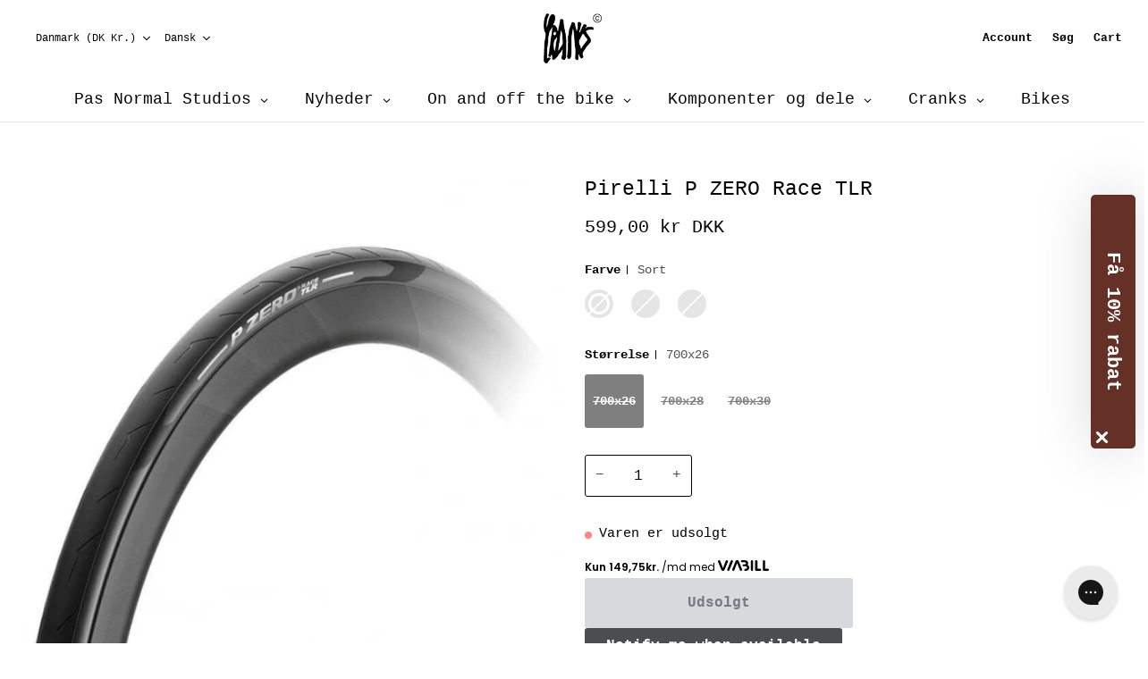

--- FILE ---
content_type: text/html; charset=utf-8
request_url: https://www.cranksandcoffee.dk/products/pirelli-p-zero-race-tlr
body_size: 84082
content:
<!doctype html>
<html class="no-js supports-no-cookies" lang="da"><head><script type="application/vnd.locksmith+json" data-locksmith>{"version":"v254","locked":false,"initialized":true,"scope":"product","access_granted":true,"access_denied":false,"requires_customer":false,"manual_lock":false,"remote_lock":false,"has_timeout":false,"remote_rendered":null,"hide_resource":false,"hide_links_to_resource":false,"transparent":true,"locks":{"all":[],"opened":[]},"keys":[],"keys_signature":"346ee1b53166223fe613ea03718eb0934b9d0789a01d434ea1b1c5b00ff84ba5","state":{"template":"product","theme":169277358416,"product":"pirelli-p-zero-race-tlr","collection":null,"page":null,"blog":null,"article":null,"app":null},"now":1768932930,"path":"\/products\/pirelli-p-zero-race-tlr","locale_root_url":"\/","canonical_url":"https:\/\/www.cranksandcoffee.dk\/products\/pirelli-p-zero-race-tlr","customer_id":null,"customer_id_signature":"346ee1b53166223fe613ea03718eb0934b9d0789a01d434ea1b1c5b00ff84ba5","cart":null}</script><script data-locksmith>!function(){undefined;!function(){var s=window.Locksmith={},e=document.querySelector('script[type="application/vnd.locksmith+json"]'),n=e&&e.innerHTML;if(s.state={},s.util={},s.loading=!1,n)try{s.state=JSON.parse(n)}catch(d){}if(document.addEventListener&&document.querySelector){var o,a,i,t=[76,79,67,75,83,77,73,84,72,49,49],c=function(){a=t.slice(0)},l="style",r=function(e){e&&27!==e.keyCode&&"click"!==e.type||(document.removeEventListener("keydown",r),document.removeEventListener("click",r),o&&document.body.removeChild(o),o=null)};c(),document.addEventListener("keyup",function(e){if(e.keyCode===a[0]){if(clearTimeout(i),a.shift(),0<a.length)return void(i=setTimeout(c,1e3));c(),r(),(o=document.createElement("div"))[l].width="50%",o[l].maxWidth="1000px",o[l].height="85%",o[l].border="1px rgba(0, 0, 0, 0.2) solid",o[l].background="rgba(255, 255, 255, 0.99)",o[l].borderRadius="4px",o[l].position="fixed",o[l].top="50%",o[l].left="50%",o[l].transform="translateY(-50%) translateX(-50%)",o[l].boxShadow="0 2px 5px rgba(0, 0, 0, 0.3), 0 0 100vh 100vw rgba(0, 0, 0, 0.5)",o[l].zIndex="2147483645";var t=document.createElement("textarea");t.value=JSON.stringify(JSON.parse(n),null,2),t[l].border="none",t[l].display="block",t[l].boxSizing="border-box",t[l].width="100%",t[l].height="100%",t[l].background="transparent",t[l].padding="22px",t[l].fontFamily="monospace",t[l].fontSize="14px",t[l].color="#333",t[l].resize="none",t[l].outline="none",t.readOnly=!0,o.appendChild(t),document.body.appendChild(o),t.addEventListener("click",function(e){e.stopImmediatePropagation()}),t.select(),document.addEventListener("keydown",r),document.addEventListener("click",r)}})}s.isEmbedded=-1!==window.location.search.indexOf("_ab=0&_fd=0&_sc=1"),s.path=s.state.path||window.location.pathname,s.basePath=s.state.locale_root_url.concat("/apps/locksmith").replace(/^\/\//,"/"),s.reloading=!1,s.util.console=window.console||{log:function(){},error:function(){}},s.util.makeUrl=function(e,t){var n,o=s.basePath+e,a=[],i=s.cache();for(n in i)a.push(n+"="+encodeURIComponent(i[n]));for(n in t)a.push(n+"="+encodeURIComponent(t[n]));return s.state.customer_id&&(a.push("customer_id="+encodeURIComponent(s.state.customer_id)),a.push("customer_id_signature="+encodeURIComponent(s.state.customer_id_signature))),o+=(-1===o.indexOf("?")?"?":"&")+a.join("&")},s._initializeCallbacks=[],s.on=function(e,t){if("initialize"!==e)throw'Locksmith.on() currently only supports the "initialize" event';s._initializeCallbacks.push(t)},s.initializeSession=function(e){if(!s.isEmbedded){var t=!1,n=!0,o=!0;(e=e||{}).silent&&(o=n=!(t=!0)),s.ping({silent:t,spinner:n,reload:o,callback:function(){s._initializeCallbacks.forEach(function(e){e()})}})}},s.cache=function(e){var t={};try{var n=function a(e){return(document.cookie.match("(^|; )"+e+"=([^;]*)")||0)[2]};t=JSON.parse(decodeURIComponent(n("locksmith-params")||"{}"))}catch(d){}if(e){for(var o in e)t[o]=e[o];document.cookie="locksmith-params=; expires=Thu, 01 Jan 1970 00:00:00 GMT; path=/",document.cookie="locksmith-params="+encodeURIComponent(JSON.stringify(t))+"; path=/"}return t},s.cache.cart=s.state.cart,s.cache.cartLastSaved=null,s.params=s.cache(),s.util.reload=function(){s.reloading=!0;try{window.location.href=window.location.href.replace(/#.*/,"")}catch(d){s.util.console.error("Preferred reload method failed",d),window.location.reload()}},s.cache.saveCart=function(e){if(!s.cache.cart||s.cache.cart===s.cache.cartLastSaved)return e?e():null;var t=s.cache.cartLastSaved;s.cache.cartLastSaved=s.cache.cart,fetch("/cart/update.js",{method:"POST",headers:{"Content-Type":"application/json",Accept:"application/json"},body:JSON.stringify({attributes:{locksmith:s.cache.cart}})}).then(function(e){if(!e.ok)throw new Error("Cart update failed: "+e.status);return e.json()}).then(function(){e&&e()})["catch"](function(e){if(s.cache.cartLastSaved=t,!s.reloading)throw e})},s.util.spinnerHTML='<style>body{background:#FFF}@keyframes spin{from{transform:rotate(0deg)}to{transform:rotate(360deg)}}#loading{display:flex;width:100%;height:50vh;color:#777;align-items:center;justify-content:center}#loading .spinner{display:block;animation:spin 600ms linear infinite;position:relative;width:50px;height:50px}#loading .spinner-ring{stroke:currentColor;stroke-dasharray:100%;stroke-width:2px;stroke-linecap:round;fill:none}</style><div id="loading"><div class="spinner"><svg width="100%" height="100%"><svg preserveAspectRatio="xMinYMin"><circle class="spinner-ring" cx="50%" cy="50%" r="45%"></circle></svg></svg></div></div>',s.util.clobberBody=function(e){document.body.innerHTML=e},s.util.clobberDocument=function(e){e.responseText&&(e=e.responseText),document.documentElement&&document.removeChild(document.documentElement);var t=document.open("text/html","replace");t.writeln(e),t.close(),setTimeout(function(){var e=t.querySelector("[autofocus]");e&&e.focus()},100)},s.util.serializeForm=function(e){if(e&&"FORM"===e.nodeName){var t,n,o={};for(t=e.elements.length-1;0<=t;t-=1)if(""!==e.elements[t].name)switch(e.elements[t].nodeName){case"INPUT":switch(e.elements[t].type){default:case"text":case"hidden":case"password":case"button":case"reset":case"submit":o[e.elements[t].name]=e.elements[t].value;break;case"checkbox":case"radio":e.elements[t].checked&&(o[e.elements[t].name]=e.elements[t].value);break;case"file":}break;case"TEXTAREA":o[e.elements[t].name]=e.elements[t].value;break;case"SELECT":switch(e.elements[t].type){case"select-one":o[e.elements[t].name]=e.elements[t].value;break;case"select-multiple":for(n=e.elements[t].options.length-1;0<=n;n-=1)e.elements[t].options[n].selected&&(o[e.elements[t].name]=e.elements[t].options[n].value)}break;case"BUTTON":switch(e.elements[t].type){case"reset":case"submit":case"button":o[e.elements[t].name]=e.elements[t].value}}return o}},s.util.on=function(e,i,s,t){t=t||document;var c="locksmith-"+e+i,n=function(e){var t=e.target,n=e.target.parentElement,o=t&&t.className&&(t.className.baseVal||t.className)||"",a=n&&n.className&&(n.className.baseVal||n.className)||"";("string"==typeof o&&-1!==o.split(/\s+/).indexOf(i)||"string"==typeof a&&-1!==a.split(/\s+/).indexOf(i))&&!e[c]&&(e[c]=!0,s(e))};t.attachEvent?t.attachEvent(e,n):t.addEventListener(e,n,!1)},s.util.enableActions=function(e){s.util.on("click","locksmith-action",function(e){e.preventDefault();var t=e.target;t.dataset.confirmWith&&!confirm(t.dataset.confirmWith)||(t.disabled=!0,t.innerText=t.dataset.disableWith,s.post("/action",t.dataset.locksmithParams,{spinner:!1,type:"text",success:function(e){(e=JSON.parse(e.responseText)).message&&alert(e.message),s.util.reload()}}))},e)},s.util.inject=function(e,t){var n=["data","locksmith","append"];if(-1!==t.indexOf(n.join("-"))){var o=document.createElement("div");o.innerHTML=t,e.appendChild(o)}else e.innerHTML=t;var a,i,s=e.querySelectorAll("script");for(i=0;i<s.length;++i){a=s[i];var c=document.createElement("script");if(a.type&&(c.type=a.type),a.src)c.src=a.src;else{var l=document.createTextNode(a.innerHTML);c.appendChild(l)}e.appendChild(c)}var r=e.querySelector("[autofocus]");r&&r.focus()},s.post=function(e,t,n){!1!==(n=n||{}).spinner&&s.util.clobberBody(s.util.spinnerHTML);var o={};n.container===document?(o.layout=1,n.success=function(e){s.util.clobberDocument(e)}):n.container&&(o.layout=0,n.success=function(e){var t=document.getElementById(n.container);s.util.inject(t,e),t.id===t.firstChild.id&&t.parentElement.replaceChild(t.firstChild,t)}),n.form_type&&(t.form_type=n.form_type),n.include_layout_classes!==undefined&&(t.include_layout_classes=n.include_layout_classes),n.lock_id!==undefined&&(t.lock_id=n.lock_id),s.loading=!0;var a=s.util.makeUrl(e,o),i="json"===n.type||"text"===n.type;fetch(a,{method:"POST",headers:{"Content-Type":"application/json",Accept:i?"application/json":"text/html"},body:JSON.stringify(t)}).then(function(e){if(!e.ok)throw new Error("Request failed: "+e.status);return e.text()}).then(function(e){var t=n.success||s.util.clobberDocument;t(i?{responseText:e}:e)})["catch"](function(e){if(!s.reloading)if("dashboard.weglot.com"!==window.location.host){if(!n.silent)throw alert("Something went wrong! Please refresh and try again."),e;console.error(e)}else console.error(e)})["finally"](function(){s.loading=!1})},s.postResource=function(e,t){e.path=s.path,e.search=window.location.search,e.state=s.state,e.passcode&&(e.passcode=e.passcode.trim()),e.email&&(e.email=e.email.trim()),e.state.cart=s.cache.cart,e.locksmith_json=s.jsonTag,e.locksmith_json_signature=s.jsonTagSignature,s.post("/resource",e,t)},s.ping=function(e){if(!s.isEmbedded){e=e||{};var t=function(){e.reload?s.util.reload():"function"==typeof e.callback&&e.callback()};s.post("/ping",{path:s.path,search:window.location.search,state:s.state},{spinner:!!e.spinner,silent:"undefined"==typeof e.silent||e.silent,type:"text",success:function(e){e&&e.responseText?((e=JSON.parse(e.responseText)).messages&&0<e.messages.length&&s.showMessages(e.messages),e.cart&&s.cache.cart!==e.cart?(s.cache.cart=e.cart,s.cache.saveCart(function(){t(),e.cart&&e.cart.match(/^.+:/)&&s.util.reload()})):t()):console.error("[Locksmith] Invalid result in ping callback:",e)}})}},s.timeoutMonitor=function(){var e=s.cache.cart;s.ping({callback:function(){e!==s.cache.cart||setTimeout(function(){s.timeoutMonitor()},6e4)}})},s.showMessages=function(e){var t=document.createElement("div");t.style.position="fixed",t.style.left=0,t.style.right=0,t.style.bottom="-50px",t.style.opacity=0,t.style.background="#191919",t.style.color="#ddd",t.style.transition="bottom 0.2s, opacity 0.2s",t.style.zIndex=999999,t.innerHTML="        <style>          .locksmith-ab .locksmith-b { display: none; }          .locksmith-ab.toggled .locksmith-b { display: flex; }          .locksmith-ab.toggled .locksmith-a { display: none; }          .locksmith-flex { display: flex; flex-wrap: wrap; justify-content: space-between; align-items: center; padding: 10px 20px; }          .locksmith-message + .locksmith-message { border-top: 1px #555 solid; }          .locksmith-message a { color: inherit; font-weight: bold; }          .locksmith-message a:hover { color: inherit; opacity: 0.8; }          a.locksmith-ab-toggle { font-weight: inherit; text-decoration: underline; }          .locksmith-text { flex-grow: 1; }          .locksmith-cta { flex-grow: 0; text-align: right; }          .locksmith-cta button { transform: scale(0.8); transform-origin: left; }          .locksmith-cta > * { display: block; }          .locksmith-cta > * + * { margin-top: 10px; }          .locksmith-message a.locksmith-close { flex-grow: 0; text-decoration: none; margin-left: 15px; font-size: 30px; font-family: monospace; display: block; padding: 2px 10px; }                    @media screen and (max-width: 600px) {            .locksmith-wide-only { display: none !important; }            .locksmith-flex { padding: 0 15px; }            .locksmith-flex > * { margin-top: 5px; margin-bottom: 5px; }            .locksmith-cta { text-align: left; }          }                    @media screen and (min-width: 601px) {            .locksmith-narrow-only { display: none !important; }          }        </style>      "+e.map(function(e){return'<div class="locksmith-message">'+e+"</div>"}).join(""),document.body.appendChild(t),document.body.style.position="relative",document.body.parentElement.style.paddingBottom=t.offsetHeight+"px",setTimeout(function(){t.style.bottom=0,t.style.opacity=1},50),s.util.on("click","locksmith-ab-toggle",function(e){e.preventDefault();for(var t=e.target.parentElement;-1===t.className.split(" ").indexOf("locksmith-ab");)t=t.parentElement;-1!==t.className.split(" ").indexOf("toggled")?t.className=t.className.replace("toggled",""):t.className=t.className+" toggled"}),s.util.enableActions(t)}}()}();</script>
      <script data-locksmith>Locksmith.cache.cart=null</script>

  <script data-locksmith>Locksmith.jsonTag="{\"version\":\"v254\",\"locked\":false,\"initialized\":true,\"scope\":\"product\",\"access_granted\":true,\"access_denied\":false,\"requires_customer\":false,\"manual_lock\":false,\"remote_lock\":false,\"has_timeout\":false,\"remote_rendered\":null,\"hide_resource\":false,\"hide_links_to_resource\":false,\"transparent\":true,\"locks\":{\"all\":[],\"opened\":[]},\"keys\":[],\"keys_signature\":\"346ee1b53166223fe613ea03718eb0934b9d0789a01d434ea1b1c5b00ff84ba5\",\"state\":{\"template\":\"product\",\"theme\":169277358416,\"product\":\"pirelli-p-zero-race-tlr\",\"collection\":null,\"page\":null,\"blog\":null,\"article\":null,\"app\":null},\"now\":1768932930,\"path\":\"\\\/products\\\/pirelli-p-zero-race-tlr\",\"locale_root_url\":\"\\\/\",\"canonical_url\":\"https:\\\/\\\/www.cranksandcoffee.dk\\\/products\\\/pirelli-p-zero-race-tlr\",\"customer_id\":null,\"customer_id_signature\":\"346ee1b53166223fe613ea03718eb0934b9d0789a01d434ea1b1c5b00ff84ba5\",\"cart\":null}";Locksmith.jsonTagSignature="3286628841646e207dc495a09fec98c154585a8fa4ab7cb51ddcd2e385c890cf"</script>
     



  <meta charset="utf-8">
  <meta http-equiv="X-UA-Compatible" content="IE=edge">
  <meta name="viewport" content="width=device-width,initial-scale=1,viewport-fit=cover">
  <meta name="theme-color" content="#653025"><link rel="canonical" href="https://www.cranksandcoffee.dk/products/pirelli-p-zero-race-tlr"><!-- ======================= Story Theme V3.3.0 ========================= -->

  <link rel="preconnect" href="https://cdn.shopify.com" crossorigin>
  <link rel="preconnect" href="https://fonts.shopify.com" crossorigin>
  <link rel="preconnect" href="https://monorail-edge.shopifysvc.com" crossorigin>

  <link rel="preload" href="//www.cranksandcoffee.dk/cdn/shop/t/24/assets/lazysizes.js?v=111431644619468174291724231261" as="script">
  <link rel="preload" href="//www.cranksandcoffee.dk/cdn/shop/t/24/assets/vendor.js?v=70695348862828529181724231261" as="script">
  <link rel="preload" href="//www.cranksandcoffee.dk/cdn/shop/t/24/assets/theme.js?v=94257828536367563861724231261" as="script">
  <link rel="preload" href="//www.cranksandcoffee.dk/cdn/shop/t/24/assets/theme.css?v=182511052010338299611739194165" as="style">

  
    <link rel="shortcut icon" href="//www.cranksandcoffee.dk/cdn/shop/files/CRANKS_IG_018_1fd94e68-1a04-4bad-81f2-9187e8e7d4cd_32x32.png?v=1685177319" type="image/png">

  <!-- Title and description ================================================ -->
  
  <title>
    

    Pirelli P ZERO Race TLR
&ndash; Cranks &amp; Coffee

  </title><meta name="description" content="Pirelli P ZERO Race TLR er det perfekte dæk, når du kører Tubeless. Pirelli P ZERO TLR er udviklet med tubeless teknologi og ydeevne i tankerne og leverer fremragende køreegenskaber til alle typer ridning, lige meget om det er væddeløb eller træning.">
<!-- Google Tag Manager -->
<script>(function(w,d,s,l,i){w[l]=w[l]||[];w[l].push({'gtm.start':
new Date().getTime(),event:'gtm.js'});var f=d.getElementsByTagName(s)[0],
j=d.createElement(s),dl=l!='dataLayer'?'&l='+l:'';j.async=true;j.src=
'https://www.googletagmanager.com/gtm.js?id='+i+dl;f.parentNode.insertBefore(j,f);
})(window,document,'script','dataLayer','GTM-KZCRQJ6');</script>
<!-- End Google Tag Manager -->

  <!-- /snippets/social-meta-tags.liquid -->

<meta property="og:site_name" content="Cranks &amp; Coffee">
<meta property="og:url" content="https://www.cranksandcoffee.dk/products/pirelli-p-zero-race-tlr"><meta property="og:title" content="Pirelli P ZERO Race TLR">
<meta property="og:type" content="product">
<meta property="og:description" content="Pirelli P ZERO Race TLR er det perfekte dæk, når du kører Tubeless. Pirelli P ZERO TLR er udviklet med tubeless teknologi og ydeevne i tankerne og leverer fremragende køreegenskaber til alle typer ridning, lige meget om det er væddeløb eller træning.">
<meta property="og:image" content="http://www.cranksandcoffee.dk/cdn/shop/products/P-ZERO-Race-TLR-product-half-hd_4_1.jpg?v=1630144452">
<meta property="og:image:secure_url" content="https://www.cranksandcoffee.dk/cdn/shop/products/P-ZERO-Race-TLR-product-half-hd_4_1.jpg?v=1630144452">
<meta property="og:image:width" content="790">
  <meta property="og:image:height" content="790"><meta property="og:price:amount" content="599,00">
<meta property="og:price:currency" content="DKK">
<meta name="twitter:card" content="summary_large_image"><meta name="twitter:title" content="Pirelli P ZERO Race TLR">
<meta name="twitter:description" content="Pirelli P ZERO Race TLR er det perfekte dæk, når du kører Tubeless. Pirelli P ZERO TLR er udviklet med tubeless teknologi og ydeevne i tankerne og leverer fremragende køreegenskaber til alle typer ridning, lige meget om det er væddeløb eller træning.">


  <!-- CSS ================================================================== -->

  <link href="//www.cranksandcoffee.dk/cdn/shop/t/24/assets/font-settings.css?v=67126115800244741691752575442" rel="stylesheet" type="text/css" media="all" />

  

<style data-shopify>
  :root {/*================ Font Variables ================*/

  --FONT-WEIGHT-BODY: 400;

  --FONT-WEIGHT-BODY-MID: 700;
  --FONT-WEIGHT-BODY-BOLD: 700;

  --FONT-STACK-BODY: "Courier New", Courier, monospace;
  --FONT-STYLE-BODY: normal;
  --FONT-ADJUST-BODY: 1.0;


  --FONT-WEIGHT-HEADING: 400;
  --FONT-WEIGHT-HEADING-BOLD: 700;

  --FONT-STACK-HEADING: "Courier New", Courier, monospace;
  --FONT-STYLE-HEADING: normal;
  --FONT-ADJUST-HEADING: 1.0;

  --FONT-STACK-NAV: "Courier New", Courier, monospace;
  --FONT-STYLE-NAV: normal;
  --FONT-ADJUST-NAV: 0.9;

  --FONT-WEIGHT-NAV: 400;
  --FONT-WEIGHT-NAV-BOLD: 700;

  --FONT-WEIGHT-ACCENT: 400;
  --FONT-WEIGHT-ACCENT-BOLD: 700;

  --FONT-STACK-ACCENT: "Courier New", Courier, monospace;
  --FONT-STYLE-ACCENT: normal;
  --FONT-ADJUST-ACCENT: 0.85;


  /*================ Color Variables ================*/
  --LAYOUT-WIDTH: 1300px;
  --LAYOUT-GUTTER: 24px;
  --LAYOUT-OUTER: 24px;
  --LAYOUT-CONTAINER: 1400px;


  /*================ Color Variables ================*/
  /* ===  Backgrounds ===*/
  --COLOR-BG: #ffffff;
  --COLOR-BG-ACCENT: #ffffff;

  /* === Text colors ===*/
  --COLOR-TEXT-DARK: #000000;
  --COLOR-TEXT: #000000;
  --COLOR-TEXT-LIGHT: #4d4d4d;

  /* === Shades of grey ===*/
  --COLOR-A5:  rgba(0, 0, 0, 0.05);
  --COLOR-A10: rgba(0, 0, 0, 0.1);
  --COLOR-A20: rgba(0, 0, 0, 0.2);
  --COLOR-A30: rgba(0, 0, 0, 0.3);
  --COLOR-A40: rgba(0, 0, 0, 0.4);
  --COLOR-A50: rgba(0, 0, 0, 0.5);
  --COLOR-A60: rgba(0, 0, 0, 0.6);
  --COLOR-A70: rgba(0, 0, 0, 0.7);
  --COLOR-A80: rgba(0, 0, 0, 0.8);
  --COLOR-A90: rgba(0, 0, 0, 0.9);
  --COLOR-A95: rgba(0, 0, 0, 0.95);

  /* === Product badges ===*/
  --COLOR-BADGE: #ff7376;
  --COLOR-BADGE-TEXT: #ffffff;

  /* === Rounding ===*/
  
    --RADIUS-BTN: 3px;
    --RADIUS-FORM: 3px;
  

  
    --RADIUS-XL: 0px;
    --RADIUS-LG: 0px;
    --RADIUS: 0px;
    --RADIUS-SM: 0px;
  

  /* === Border colors ===*/
  --COLOR-BORDER: #000000;
  --COLOR-BORDER-LIGHT: #050505;/* === Accent-cool ===*/
  --COLOR-SECONDARY: #653025;
  --COLOR-SECONDARY-HOVER: #31120c;
  --COLOR-SECONDARY-FADE: rgba(101, 48, 37, 0.05);
  --COLOR-SECONDARY-SHADOW: rgba(0, 0, 0, 0.1);
  --COLOR-SECONDARY-FADE-HOVER: rgba(101, 48, 37, 0.1);--COLOR-SECONDARY-OPPOSITE: #ffffff;

  /* === Accent-warm ===*/
  --COLOR-PRIMARY: #653025;
  --COLOR-PRIMARY-HOVER: #31120c;
  --COLOR-PRIMARY-FADE: rgba(101, 48, 37, 0.05);
  --COLOR-PRIMARY-FADE-HOVER: rgba(101, 48, 37, 0.1);
  --COLOR-PRIMARY-SHADOW: rgba(0, 0, 0, 0.1);--COLOR-PRIMARY-OPPOSITE: #ffffff;




  /* ================ Inverted Color Variables ================ */

  --INVERSE-BG: #ffffff;
  --INVERSE-BG-ACCENT: #ffffff;

  /* === Text colors ===*/
  --INVERSE-TEXT-DARK: #404040;
  --INVERSE-TEXT: #000000;
  --INVERSE-TEXT-LIGHT: #4d4d4d;

  /* === Bright color ===*/
  --INVERSE-PRIMARY: #653025;
  --INVERSE-PRIMARY-HOVER: #31120c;
  --INVERSE-PRIMARY-FADE: rgba(101, 48, 37, 0.05);
  --INVERSE-PRIMARY-FADE-HOVER: rgba(101, 48, 37, 0.1);
  --INVERSE-PRIMARY-SHADOW: rgba(0, 0, 0, 0.1);--INVERSE-PRIMARY-OPPOSITE: #ffffff;


  /* === Second Color ===*/
  --INVERSE-SECONDARY: #ff7376;
  --INVERSE-SECONDARY-HOVER: #ff262b;
  --INVERSE-SECONDARY-FADE: rgba(255, 115, 118, 0.05);
  --INVERSE-SECONDARY-FADE-HOVER: rgba(255, 115, 118, 0.1);
  --INVERSE-SECONDARY-SHADOW: rgba(217, 0, 5, 0.1);--INVERSE-SECONDARY-OPPOSITE: #000000;

  /* === Shades of grey ===*/
  --INVERSE-A5:  rgba(0, 0, 0, 0.05);
  --INVERSE-A10: rgba(0, 0, 0, 0.1);
  --INVERSE-A20: rgba(0, 0, 0, 0.2);
  --INVERSE-A35: rgba(0, 0, 0, 0.3);
  --INVERSE-A80: rgba(0, 0, 0, 0.8);
  --INVERSE-A90: rgba(0, 0, 0, 0.9);
  --INVERSE-A95: rgba(0, 0, 0, 0.95);

  /* === Border colors ===*/
  --INVERSE-BORDER: #000000;
  --INVERSE-BORDER-LIGHT: #000000;

  /* ================ End Inverted Color Variables ================ */


  /* === Footer Bar ===*/
  --COLOR-FOOTER-BG: #f7f8fa;
  --COLOR-FOOTER-TEXT: #000000;
  --COLOR-FOOTER-TEXT-HOVER: #000000;
  --COLOR-FOOTER-A8:  rgba(0, 0, 0, 0.08);
  --COLOR-FOOTER-A15: rgba(0, 0, 0, 0.15);

  /* === Nav and dropdown link background ===*/
  --COLOR-NAV: #FFFFFF;
  --COLOR-NAV-a50:  rgba(0, 0, 0, 0.5);

  --COLOR-NAV-BORDER: #e4e4e4;
  
  --COLOR-NAV-BORDER-HAIRLINE: #f7f7f7;

  --COLOR-NAV-TEXT: #000000;
  --COLOR-NAV-TEXT-DARK: #000000;
  --COLOR-NAV-TEXT-BRIGHT: #1f1f1f;
  --COLOR-NAV-TEXT-TRANSPARENT: #ffffff;
  --COLOR-HIGHLIGHT-LINK: #000000;

  --COLOR-NAV-TOOLBAR-BG: #f2f2f2;
  --COLOR-NAV-TOOLBAR-TEXT: #797979;

  /* ================ Special ================ */
  --COLOR-SUCCESS: #d9cd1a;
  --COLOR-SUCCESS-FADE: rgba(217, 205, 26, 0.05);
  --COLOR-ERROR: #ff8484;
  --COLOR-ERROR-FADE: rgba(255, 132, 132, 0.05);
  --COLOR-WARN: #ffc896;
  --COLOR-WARN-FADE: rgba(255, 200, 150, 0.05);

  /* ================ Photo correction ================ */
  --PHOTO-CORRECTION: 100%;

  /* ================ 3D Models ================ */
  --progress-bar-color: #000000;


  

  }
</style>


  <link href="//www.cranksandcoffee.dk/cdn/shop/t/24/assets/theme.css?v=182511052010338299611739194165" rel="stylesheet" type="text/css" media="all" />
  <link href="//www.cranksandcoffee.dk/cdn/shop/t/24/assets/custom.css?v=157932028948709976351734616777" rel="stylesheet" type="text/css" media="all" />

  <script>
    
    
    document.documentElement.className = document.documentElement.className.replace('no-js', 'js');
    let root = '/';
    if (root[root.length - 1] !== '/') {
      root = `${root}/`;
    }
    window.theme = {
      routes: {
        root_url: root,
        cart: '/cart',
        cart_add_url: '/cart/add',
        product_recommendations_url: '/recommendations/products',
        search_url: '/search',
        account_addresses_url: '/account/addresses'
      },
      assets: {
        photoswipe: '//www.cranksandcoffee.dk/cdn/shop/t/24/assets/photoswipe.js?v=29365444203438451061724231261',
        smoothscroll: '//www.cranksandcoffee.dk/cdn/shop/t/24/assets/smoothscroll.js?v=37906625415260927261724231261',
        swatches: '//www.cranksandcoffee.dk/cdn/shop/t/24/assets/swatches.json?v=159386709772237047461741624354',
        base: "//www.cranksandcoffee.dk/cdn/shop/t/24/assets/",
      },
      strings: {
        addToCart: "Tilføj til Kurv",
        soldOut: "Udsolgt",
        unavailable: "Ikke Tilgængelig",
        preOrder: "Forudbestille",
        unitPrice: "Pris per stk",
        unitPriceSeparator: "pr.",
        swatchesKey: "Farve, Primærfarve",
        estimateShipping: "Estimeret forsendelse",
        noShippingAvailable: "Vi sender ikke til denne destination.",
        free: "Gratis",
        from: "Fra",
        sale: "Udsalg",
        subscription: "Abonnement",
        stockout: "Alle tilgængelige varer er i kurven",
        products: "Produkter",
        pages: "Sider",
        collections: "Kollektion",
        resultsFor: "Resultater for",
        noResultsFor: "Ingen resultater for",
        articles: "Artikler",
        successMessage: "Linket er kopieret til udklipsholderen"
      },
      shop: {
        assets: "//www.cranksandcoffee.dk/cdn/shop/t/24/assets/"
      },
      settings: {
        badge_sale_type: "dollar",
        search_products: true,
        search_collections: false,
        search_pages: false,
        search_articles: false,
        currency_code_enable: true,
        excluded_collections_strict: ["alle"," forside"],
        excluded_collections: ["sibling"]
      },
      info: {
        name: 'story'
      },
      version: '3.3.0',
      animations:  true,
      moneyFormat: "{{amount_with_comma_separator}} kr",
      currencyCode: "DKK",
    };
    // When image loads, clear the background placeholder
    document.addEventListener('lazyloaded', (e) => {
      const holderTarget = e.target.closest('[data-wipe-background]');
      if (holderTarget) {
        holderTarget.style.backgroundImage = 'none';
      }
    });


  </script><!-- Theme Javascript ============================================================== -->
  <script src="//www.cranksandcoffee.dk/cdn/shop/t/24/assets/lazysizes.js?v=111431644619468174291724231261" async="async"></script>
  <script src="//www.cranksandcoffee.dk/cdn/shop/t/24/assets/vendor.js?v=70695348862828529181724231261" defer="defer"></script>
  <script src="//www.cranksandcoffee.dk/cdn/shop/t/24/assets/theme.js?v=94257828536367563861724231261" defer="defer"></script>

  <script type="text/javascript">
    if (window.MSInputMethodContext && document.documentMode) {
      var scripts = document.getElementsByTagName('script')[0];
      var polyfill = document.createElement('script');
      polyfill.defer = true;
      polyfill.src = "//www.cranksandcoffee.dk/cdn/shop/t/24/assets/ie11.js?v=144489047535103983231724231261";

      scripts.parentNode.insertBefore(polyfill, scripts);
    }
  </script>

  

  <!-- Shopify app scripts =========================================================== -->

  <script>window.performance && window.performance.mark && window.performance.mark('shopify.content_for_header.start');</script><meta name="google-site-verification" content="uWm7UFEHcqG28bmJQV5k0K6VC1zDo0O_oa5R7CSBQbs">
<meta name="google-site-verification" content="6qRf5iBddFN6FDnaKxGru2bTvUIy63WcZKDmLCOMnSM">
<meta id="shopify-digital-wallet" name="shopify-digital-wallet" content="/25872171054/digital_wallets/dialog">
<meta name="shopify-checkout-api-token" content="fae5bfd9b2dc739393df5dde0f11eac8">
<link rel="alternate" hreflang="x-default" href="https://www.cranksandcoffee.dk/products/pirelli-p-zero-race-tlr">
<link rel="alternate" hreflang="da" href="https://www.cranksandcoffee.dk/products/pirelli-p-zero-race-tlr">
<link rel="alternate" hreflang="en" href="https://www.cranksandcoffee.dk/en/products/pirelli-p-zero-race-tlr">
<link rel="alternate" hreflang="en-AL" href="https://www.cranksandcoffee.dk/en-eu/products/pirelli-p-zero-race-tlr">
<link rel="alternate" hreflang="da-AL" href="https://www.cranksandcoffee.dk/da-eu/products/pirelli-p-zero-race-tlr">
<link rel="alternate" hreflang="en-AT" href="https://www.cranksandcoffee.dk/en-eu/products/pirelli-p-zero-race-tlr">
<link rel="alternate" hreflang="da-AT" href="https://www.cranksandcoffee.dk/da-eu/products/pirelli-p-zero-race-tlr">
<link rel="alternate" hreflang="en-AX" href="https://www.cranksandcoffee.dk/en-eu/products/pirelli-p-zero-race-tlr">
<link rel="alternate" hreflang="da-AX" href="https://www.cranksandcoffee.dk/da-eu/products/pirelli-p-zero-race-tlr">
<link rel="alternate" hreflang="en-BE" href="https://www.cranksandcoffee.dk/en-eu/products/pirelli-p-zero-race-tlr">
<link rel="alternate" hreflang="da-BE" href="https://www.cranksandcoffee.dk/da-eu/products/pirelli-p-zero-race-tlr">
<link rel="alternate" hreflang="en-BG" href="https://www.cranksandcoffee.dk/en-eu/products/pirelli-p-zero-race-tlr">
<link rel="alternate" hreflang="da-BG" href="https://www.cranksandcoffee.dk/da-eu/products/pirelli-p-zero-race-tlr">
<link rel="alternate" hreflang="en-BY" href="https://www.cranksandcoffee.dk/en-eu/products/pirelli-p-zero-race-tlr">
<link rel="alternate" hreflang="da-BY" href="https://www.cranksandcoffee.dk/da-eu/products/pirelli-p-zero-race-tlr">
<link rel="alternate" hreflang="en-CZ" href="https://www.cranksandcoffee.dk/en-eu/products/pirelli-p-zero-race-tlr">
<link rel="alternate" hreflang="da-CZ" href="https://www.cranksandcoffee.dk/da-eu/products/pirelli-p-zero-race-tlr">
<link rel="alternate" hreflang="en-EE" href="https://www.cranksandcoffee.dk/en-eu/products/pirelli-p-zero-race-tlr">
<link rel="alternate" hreflang="da-EE" href="https://www.cranksandcoffee.dk/da-eu/products/pirelli-p-zero-race-tlr">
<link rel="alternate" hreflang="en-ES" href="https://www.cranksandcoffee.dk/en-eu/products/pirelli-p-zero-race-tlr">
<link rel="alternate" hreflang="da-ES" href="https://www.cranksandcoffee.dk/da-eu/products/pirelli-p-zero-race-tlr">
<link rel="alternate" hreflang="en-FI" href="https://www.cranksandcoffee.dk/en-eu/products/pirelli-p-zero-race-tlr">
<link rel="alternate" hreflang="da-FI" href="https://www.cranksandcoffee.dk/da-eu/products/pirelli-p-zero-race-tlr">
<link rel="alternate" hreflang="en-FO" href="https://www.cranksandcoffee.dk/en-eu/products/pirelli-p-zero-race-tlr">
<link rel="alternate" hreflang="da-FO" href="https://www.cranksandcoffee.dk/da-eu/products/pirelli-p-zero-race-tlr">
<link rel="alternate" hreflang="en-FR" href="https://www.cranksandcoffee.dk/en-eu/products/pirelli-p-zero-race-tlr">
<link rel="alternate" hreflang="da-FR" href="https://www.cranksandcoffee.dk/da-eu/products/pirelli-p-zero-race-tlr">
<link rel="alternate" hreflang="da-GB" href="https://www.cranksandcoffee.dk/da-eu/products/pirelli-p-zero-race-tlr">
<link rel="alternate" hreflang="en-GG" href="https://www.cranksandcoffee.dk/en-eu/products/pirelli-p-zero-race-tlr">
<link rel="alternate" hreflang="da-GG" href="https://www.cranksandcoffee.dk/da-eu/products/pirelli-p-zero-race-tlr">
<link rel="alternate" hreflang="en-GI" href="https://www.cranksandcoffee.dk/en-eu/products/pirelli-p-zero-race-tlr">
<link rel="alternate" hreflang="da-GI" href="https://www.cranksandcoffee.dk/da-eu/products/pirelli-p-zero-race-tlr">
<link rel="alternate" hreflang="en-GR" href="https://www.cranksandcoffee.dk/en-eu/products/pirelli-p-zero-race-tlr">
<link rel="alternate" hreflang="da-GR" href="https://www.cranksandcoffee.dk/da-eu/products/pirelli-p-zero-race-tlr">
<link rel="alternate" hreflang="en-HR" href="https://www.cranksandcoffee.dk/en-eu/products/pirelli-p-zero-race-tlr">
<link rel="alternate" hreflang="da-HR" href="https://www.cranksandcoffee.dk/da-eu/products/pirelli-p-zero-race-tlr">
<link rel="alternate" hreflang="en-HU" href="https://www.cranksandcoffee.dk/en-eu/products/pirelli-p-zero-race-tlr">
<link rel="alternate" hreflang="da-HU" href="https://www.cranksandcoffee.dk/da-eu/products/pirelli-p-zero-race-tlr">
<link rel="alternate" hreflang="en-IS" href="https://www.cranksandcoffee.dk/en-eu/products/pirelli-p-zero-race-tlr">
<link rel="alternate" hreflang="da-IS" href="https://www.cranksandcoffee.dk/da-eu/products/pirelli-p-zero-race-tlr">
<link rel="alternate" hreflang="en-IT" href="https://www.cranksandcoffee.dk/en-eu/products/pirelli-p-zero-race-tlr">
<link rel="alternate" hreflang="da-IT" href="https://www.cranksandcoffee.dk/da-eu/products/pirelli-p-zero-race-tlr">
<link rel="alternate" hreflang="en-LI" href="https://www.cranksandcoffee.dk/en-eu/products/pirelli-p-zero-race-tlr">
<link rel="alternate" hreflang="da-LI" href="https://www.cranksandcoffee.dk/da-eu/products/pirelli-p-zero-race-tlr">
<link rel="alternate" hreflang="en-LT" href="https://www.cranksandcoffee.dk/en-eu/products/pirelli-p-zero-race-tlr">
<link rel="alternate" hreflang="da-LT" href="https://www.cranksandcoffee.dk/da-eu/products/pirelli-p-zero-race-tlr">
<link rel="alternate" hreflang="en-LU" href="https://www.cranksandcoffee.dk/en-eu/products/pirelli-p-zero-race-tlr">
<link rel="alternate" hreflang="da-LU" href="https://www.cranksandcoffee.dk/da-eu/products/pirelli-p-zero-race-tlr">
<link rel="alternate" hreflang="en-LV" href="https://www.cranksandcoffee.dk/en-eu/products/pirelli-p-zero-race-tlr">
<link rel="alternate" hreflang="da-LV" href="https://www.cranksandcoffee.dk/da-eu/products/pirelli-p-zero-race-tlr">
<link rel="alternate" hreflang="en-MC" href="https://www.cranksandcoffee.dk/en-eu/products/pirelli-p-zero-race-tlr">
<link rel="alternate" hreflang="da-MC" href="https://www.cranksandcoffee.dk/da-eu/products/pirelli-p-zero-race-tlr">
<link rel="alternate" hreflang="en-MD" href="https://www.cranksandcoffee.dk/en-eu/products/pirelli-p-zero-race-tlr">
<link rel="alternate" hreflang="da-MD" href="https://www.cranksandcoffee.dk/da-eu/products/pirelli-p-zero-race-tlr">
<link rel="alternate" hreflang="en-ME" href="https://www.cranksandcoffee.dk/en-eu/products/pirelli-p-zero-race-tlr">
<link rel="alternate" hreflang="da-ME" href="https://www.cranksandcoffee.dk/da-eu/products/pirelli-p-zero-race-tlr">
<link rel="alternate" hreflang="en-MK" href="https://www.cranksandcoffee.dk/en-eu/products/pirelli-p-zero-race-tlr">
<link rel="alternate" hreflang="da-MK" href="https://www.cranksandcoffee.dk/da-eu/products/pirelli-p-zero-race-tlr">
<link rel="alternate" hreflang="en-MT" href="https://www.cranksandcoffee.dk/en-eu/products/pirelli-p-zero-race-tlr">
<link rel="alternate" hreflang="da-MT" href="https://www.cranksandcoffee.dk/da-eu/products/pirelli-p-zero-race-tlr">
<link rel="alternate" hreflang="en-NL" href="https://www.cranksandcoffee.dk/en-eu/products/pirelli-p-zero-race-tlr">
<link rel="alternate" hreflang="da-NL" href="https://www.cranksandcoffee.dk/da-eu/products/pirelli-p-zero-race-tlr">
<link rel="alternate" hreflang="en-PL" href="https://www.cranksandcoffee.dk/en-eu/products/pirelli-p-zero-race-tlr">
<link rel="alternate" hreflang="da-PL" href="https://www.cranksandcoffee.dk/da-eu/products/pirelli-p-zero-race-tlr">
<link rel="alternate" hreflang="en-PT" href="https://www.cranksandcoffee.dk/en-eu/products/pirelli-p-zero-race-tlr">
<link rel="alternate" hreflang="da-PT" href="https://www.cranksandcoffee.dk/da-eu/products/pirelli-p-zero-race-tlr">
<link rel="alternate" hreflang="en-RO" href="https://www.cranksandcoffee.dk/en-eu/products/pirelli-p-zero-race-tlr">
<link rel="alternate" hreflang="da-RO" href="https://www.cranksandcoffee.dk/da-eu/products/pirelli-p-zero-race-tlr">
<link rel="alternate" hreflang="en-RS" href="https://www.cranksandcoffee.dk/en-eu/products/pirelli-p-zero-race-tlr">
<link rel="alternate" hreflang="da-RS" href="https://www.cranksandcoffee.dk/da-eu/products/pirelli-p-zero-race-tlr">
<link rel="alternate" hreflang="en-RU" href="https://www.cranksandcoffee.dk/en-eu/products/pirelli-p-zero-race-tlr">
<link rel="alternate" hreflang="da-RU" href="https://www.cranksandcoffee.dk/da-eu/products/pirelli-p-zero-race-tlr">
<link rel="alternate" hreflang="en-SE" href="https://www.cranksandcoffee.dk/en-eu/products/pirelli-p-zero-race-tlr">
<link rel="alternate" hreflang="da-SE" href="https://www.cranksandcoffee.dk/da-eu/products/pirelli-p-zero-race-tlr">
<link rel="alternate" hreflang="en-SI" href="https://www.cranksandcoffee.dk/en-eu/products/pirelli-p-zero-race-tlr">
<link rel="alternate" hreflang="da-SI" href="https://www.cranksandcoffee.dk/da-eu/products/pirelli-p-zero-race-tlr">
<link rel="alternate" hreflang="en-SK" href="https://www.cranksandcoffee.dk/en-eu/products/pirelli-p-zero-race-tlr">
<link rel="alternate" hreflang="da-SK" href="https://www.cranksandcoffee.dk/da-eu/products/pirelli-p-zero-race-tlr">
<link rel="alternate" hreflang="en-SM" href="https://www.cranksandcoffee.dk/en-eu/products/pirelli-p-zero-race-tlr">
<link rel="alternate" hreflang="da-SM" href="https://www.cranksandcoffee.dk/da-eu/products/pirelli-p-zero-race-tlr">
<link rel="alternate" hreflang="en-UA" href="https://www.cranksandcoffee.dk/en-eu/products/pirelli-p-zero-race-tlr">
<link rel="alternate" hreflang="da-UA" href="https://www.cranksandcoffee.dk/da-eu/products/pirelli-p-zero-race-tlr">
<link rel="alternate" hreflang="en-VA" href="https://www.cranksandcoffee.dk/en-eu/products/pirelli-p-zero-race-tlr">
<link rel="alternate" hreflang="da-VA" href="https://www.cranksandcoffee.dk/da-eu/products/pirelli-p-zero-race-tlr">
<link rel="alternate" hreflang="en-DE" href="https://www.cranksandcoffee.dk/en-eu/products/pirelli-p-zero-race-tlr">
<link rel="alternate" hreflang="da-DE" href="https://www.cranksandcoffee.dk/da-eu/products/pirelli-p-zero-race-tlr">
<link rel="alternate" hreflang="en-AE" href="https://www.cranksandcoffee.dk/en-en/products/pirelli-p-zero-race-tlr">
<link rel="alternate" hreflang="en-CA" href="https://www.cranksandcoffee.dk/en-en/products/pirelli-p-zero-race-tlr">
<link rel="alternate" hreflang="en-CH" href="https://www.cranksandcoffee.dk/en-en/products/pirelli-p-zero-race-tlr">
<link rel="alternate" hreflang="en-CN" href="https://www.cranksandcoffee.dk/en-en/products/pirelli-p-zero-race-tlr">
<link rel="alternate" hreflang="en-GL" href="https://www.cranksandcoffee.dk/en-en/products/pirelli-p-zero-race-tlr">
<link rel="alternate" hreflang="en-HK" href="https://www.cranksandcoffee.dk/en-en/products/pirelli-p-zero-race-tlr">
<link rel="alternate" hreflang="en-ID" href="https://www.cranksandcoffee.dk/en-en/products/pirelli-p-zero-race-tlr">
<link rel="alternate" hreflang="en-IN" href="https://www.cranksandcoffee.dk/en-en/products/pirelli-p-zero-race-tlr">
<link rel="alternate" hreflang="en-JP" href="https://www.cranksandcoffee.dk/en-en/products/pirelli-p-zero-race-tlr">
<link rel="alternate" hreflang="en-KR" href="https://www.cranksandcoffee.dk/en-en/products/pirelli-p-zero-race-tlr">
<link rel="alternate" hreflang="en-MO" href="https://www.cranksandcoffee.dk/en-en/products/pirelli-p-zero-race-tlr">
<link rel="alternate" hreflang="en-MY" href="https://www.cranksandcoffee.dk/en-en/products/pirelli-p-zero-race-tlr">
<link rel="alternate" hreflang="en-NO" href="https://www.cranksandcoffee.dk/en-en/products/pirelli-p-zero-race-tlr">
<link rel="alternate" hreflang="en-SA" href="https://www.cranksandcoffee.dk/en-en/products/pirelli-p-zero-race-tlr">
<link rel="alternate" hreflang="en-SG" href="https://www.cranksandcoffee.dk/en-en/products/pirelli-p-zero-race-tlr">
<link rel="alternate" hreflang="en-SJ" href="https://www.cranksandcoffee.dk/en-en/products/pirelli-p-zero-race-tlr">
<link rel="alternate" hreflang="en-TH" href="https://www.cranksandcoffee.dk/en-en/products/pirelli-p-zero-race-tlr">
<link rel="alternate" hreflang="en-TW" href="https://www.cranksandcoffee.dk/en-en/products/pirelli-p-zero-race-tlr">
<link rel="alternate" hreflang="en-US" href="https://www.cranksandcoffee.dk/en-en/products/pirelli-p-zero-race-tlr">
<link rel="alternate" hreflang="en-VN" href="https://www.cranksandcoffee.dk/en-en/products/pirelli-p-zero-race-tlr">
<link rel="alternate" type="application/json+oembed" href="https://www.cranksandcoffee.dk/products/pirelli-p-zero-race-tlr.oembed">
<script async="async" src="/checkouts/internal/preloads.js?locale=da-DK"></script>
<link rel="preconnect" href="https://shop.app" crossorigin="anonymous">
<script async="async" src="https://shop.app/checkouts/internal/preloads.js?locale=da-DK&shop_id=25872171054" crossorigin="anonymous"></script>
<script id="apple-pay-shop-capabilities" type="application/json">{"shopId":25872171054,"countryCode":"DK","currencyCode":"DKK","merchantCapabilities":["supports3DS"],"merchantId":"gid:\/\/shopify\/Shop\/25872171054","merchantName":"Cranks \u0026 Coffee","requiredBillingContactFields":["postalAddress","email","phone"],"requiredShippingContactFields":["postalAddress","email","phone"],"shippingType":"shipping","supportedNetworks":["visa","maestro","masterCard","amex"],"total":{"type":"pending","label":"Cranks \u0026 Coffee","amount":"1.00"},"shopifyPaymentsEnabled":true,"supportsSubscriptions":true}</script>
<script id="shopify-features" type="application/json">{"accessToken":"fae5bfd9b2dc739393df5dde0f11eac8","betas":["rich-media-storefront-analytics"],"domain":"www.cranksandcoffee.dk","predictiveSearch":true,"shopId":25872171054,"locale":"da"}</script>
<script>var Shopify = Shopify || {};
Shopify.shop = "cranks-coffee-aps.myshopify.com";
Shopify.locale = "da";
Shopify.currency = {"active":"DKK","rate":"1.0"};
Shopify.country = "DK";
Shopify.theme = {"name":"Live","id":169277358416,"schema_name":"Story","schema_version":"3.3.0","theme_store_id":864,"role":"main"};
Shopify.theme.handle = "null";
Shopify.theme.style = {"id":null,"handle":null};
Shopify.cdnHost = "www.cranksandcoffee.dk/cdn";
Shopify.routes = Shopify.routes || {};
Shopify.routes.root = "/";</script>
<script type="module">!function(o){(o.Shopify=o.Shopify||{}).modules=!0}(window);</script>
<script>!function(o){function n(){var o=[];function n(){o.push(Array.prototype.slice.apply(arguments))}return n.q=o,n}var t=o.Shopify=o.Shopify||{};t.loadFeatures=n(),t.autoloadFeatures=n()}(window);</script>
<script>
  window.ShopifyPay = window.ShopifyPay || {};
  window.ShopifyPay.apiHost = "shop.app\/pay";
  window.ShopifyPay.redirectState = null;
</script>
<script id="shop-js-analytics" type="application/json">{"pageType":"product"}</script>
<script defer="defer" async type="module" src="//www.cranksandcoffee.dk/cdn/shopifycloud/shop-js/modules/v2/client.init-shop-cart-sync_wUwrBHs9.da.esm.js"></script>
<script defer="defer" async type="module" src="//www.cranksandcoffee.dk/cdn/shopifycloud/shop-js/modules/v2/chunk.common_e7iL_o_-.esm.js"></script>
<script type="module">
  await import("//www.cranksandcoffee.dk/cdn/shopifycloud/shop-js/modules/v2/client.init-shop-cart-sync_wUwrBHs9.da.esm.js");
await import("//www.cranksandcoffee.dk/cdn/shopifycloud/shop-js/modules/v2/chunk.common_e7iL_o_-.esm.js");

  window.Shopify.SignInWithShop?.initShopCartSync?.({"fedCMEnabled":true,"windoidEnabled":true});

</script>
<script>
  window.Shopify = window.Shopify || {};
  if (!window.Shopify.featureAssets) window.Shopify.featureAssets = {};
  window.Shopify.featureAssets['shop-js'] = {"shop-cart-sync":["modules/v2/client.shop-cart-sync_pfKR7G8h.da.esm.js","modules/v2/chunk.common_e7iL_o_-.esm.js"],"init-fed-cm":["modules/v2/client.init-fed-cm_BOjnXDiN.da.esm.js","modules/v2/chunk.common_e7iL_o_-.esm.js"],"init-windoid":["modules/v2/client.init-windoid_B9zLlI0Z.da.esm.js","modules/v2/chunk.common_e7iL_o_-.esm.js"],"init-shop-email-lookup-coordinator":["modules/v2/client.init-shop-email-lookup-coordinator_COoDB7Iu.da.esm.js","modules/v2/chunk.common_e7iL_o_-.esm.js"],"shop-cash-offers":["modules/v2/client.shop-cash-offers_BJbtzs83.da.esm.js","modules/v2/chunk.common_e7iL_o_-.esm.js","modules/v2/chunk.modal_SAqoOwfR.esm.js"],"shop-button":["modules/v2/client.shop-button_DtQUlBTI.da.esm.js","modules/v2/chunk.common_e7iL_o_-.esm.js"],"shop-toast-manager":["modules/v2/client.shop-toast-manager_BKHcLSrc.da.esm.js","modules/v2/chunk.common_e7iL_o_-.esm.js"],"avatar":["modules/v2/client.avatar_BTnouDA3.da.esm.js"],"pay-button":["modules/v2/client.pay-button_BxCXsxcI.da.esm.js","modules/v2/chunk.common_e7iL_o_-.esm.js"],"init-shop-cart-sync":["modules/v2/client.init-shop-cart-sync_wUwrBHs9.da.esm.js","modules/v2/chunk.common_e7iL_o_-.esm.js"],"shop-login-button":["modules/v2/client.shop-login-button_C7bjdo-r.da.esm.js","modules/v2/chunk.common_e7iL_o_-.esm.js","modules/v2/chunk.modal_SAqoOwfR.esm.js"],"init-customer-accounts-sign-up":["modules/v2/client.init-customer-accounts-sign-up_B8VlXpLr.da.esm.js","modules/v2/client.shop-login-button_C7bjdo-r.da.esm.js","modules/v2/chunk.common_e7iL_o_-.esm.js","modules/v2/chunk.modal_SAqoOwfR.esm.js"],"init-shop-for-new-customer-accounts":["modules/v2/client.init-shop-for-new-customer-accounts_DmuEDx8m.da.esm.js","modules/v2/client.shop-login-button_C7bjdo-r.da.esm.js","modules/v2/chunk.common_e7iL_o_-.esm.js","modules/v2/chunk.modal_SAqoOwfR.esm.js"],"init-customer-accounts":["modules/v2/client.init-customer-accounts_lb3QLA-W.da.esm.js","modules/v2/client.shop-login-button_C7bjdo-r.da.esm.js","modules/v2/chunk.common_e7iL_o_-.esm.js","modules/v2/chunk.modal_SAqoOwfR.esm.js"],"shop-follow-button":["modules/v2/client.shop-follow-button_ckJC63I2.da.esm.js","modules/v2/chunk.common_e7iL_o_-.esm.js","modules/v2/chunk.modal_SAqoOwfR.esm.js"],"checkout-modal":["modules/v2/client.checkout-modal_C0vztlRq.da.esm.js","modules/v2/chunk.common_e7iL_o_-.esm.js","modules/v2/chunk.modal_SAqoOwfR.esm.js"],"lead-capture":["modules/v2/client.lead-capture_Cp0_e99o.da.esm.js","modules/v2/chunk.common_e7iL_o_-.esm.js","modules/v2/chunk.modal_SAqoOwfR.esm.js"],"shop-login":["modules/v2/client.shop-login_BYZTPVJF.da.esm.js","modules/v2/chunk.common_e7iL_o_-.esm.js","modules/v2/chunk.modal_SAqoOwfR.esm.js"],"payment-terms":["modules/v2/client.payment-terms_Cg3S86YV.da.esm.js","modules/v2/chunk.common_e7iL_o_-.esm.js","modules/v2/chunk.modal_SAqoOwfR.esm.js"]};
</script>
<script>(function() {
  var isLoaded = false;
  function asyncLoad() {
    if (isLoaded) return;
    isLoaded = true;
    var urls = ["https:\/\/config.gorgias.chat\/bundle-loader\/01HK4ZJGPT2GA7JK8GFK6SM8J4?source=shopify1click\u0026shop=cranks-coffee-aps.myshopify.com","https:\/\/cdn.9gtb.com\/loader.js?g_cvt_id=bbeb9706-a38a-4fe3-a528-4d0e5b21b481\u0026shop=cranks-coffee-aps.myshopify.com"];
    for (var i = 0; i < urls.length; i++) {
      var s = document.createElement('script');
      s.type = 'text/javascript';
      s.async = true;
      s.src = urls[i];
      var x = document.getElementsByTagName('script')[0];
      x.parentNode.insertBefore(s, x);
    }
  };
  if(window.attachEvent) {
    window.attachEvent('onload', asyncLoad);
  } else {
    window.addEventListener('load', asyncLoad, false);
  }
})();</script>
<script id="__st">var __st={"a":25872171054,"offset":3600,"reqid":"71ddbcd3-610b-405a-a851-8d2a122d8117-1768932930","pageurl":"www.cranksandcoffee.dk\/products\/pirelli-p-zero-race-tlr","u":"2c89990a636e","p":"product","rtyp":"product","rid":6683039432750};</script>
<script>window.ShopifyPaypalV4VisibilityTracking = true;</script>
<script id="captcha-bootstrap">!function(){'use strict';const t='contact',e='account',n='new_comment',o=[[t,t],['blogs',n],['comments',n],[t,'customer']],c=[[e,'customer_login'],[e,'guest_login'],[e,'recover_customer_password'],[e,'create_customer']],r=t=>t.map((([t,e])=>`form[action*='/${t}']:not([data-nocaptcha='true']) input[name='form_type'][value='${e}']`)).join(','),a=t=>()=>t?[...document.querySelectorAll(t)].map((t=>t.form)):[];function s(){const t=[...o],e=r(t);return a(e)}const i='password',u='form_key',d=['recaptcha-v3-token','g-recaptcha-response','h-captcha-response',i],f=()=>{try{return window.sessionStorage}catch{return}},m='__shopify_v',_=t=>t.elements[u];function p(t,e,n=!1){try{const o=window.sessionStorage,c=JSON.parse(o.getItem(e)),{data:r}=function(t){const{data:e,action:n}=t;return t[m]||n?{data:e,action:n}:{data:t,action:n}}(c);for(const[e,n]of Object.entries(r))t.elements[e]&&(t.elements[e].value=n);n&&o.removeItem(e)}catch(o){console.error('form repopulation failed',{error:o})}}const l='form_type',E='cptcha';function T(t){t.dataset[E]=!0}const w=window,h=w.document,L='Shopify',v='ce_forms',y='captcha';let A=!1;((t,e)=>{const n=(g='f06e6c50-85a8-45c8-87d0-21a2b65856fe',I='https://cdn.shopify.com/shopifycloud/storefront-forms-hcaptcha/ce_storefront_forms_captcha_hcaptcha.v1.5.2.iife.js',D={infoText:'Beskyttet af hCaptcha',privacyText:'Beskyttelse af persondata',termsText:'Vilkår'},(t,e,n)=>{const o=w[L][v],c=o.bindForm;if(c)return c(t,g,e,D).then(n);var r;o.q.push([[t,g,e,D],n]),r=I,A||(h.body.append(Object.assign(h.createElement('script'),{id:'captcha-provider',async:!0,src:r})),A=!0)});var g,I,D;w[L]=w[L]||{},w[L][v]=w[L][v]||{},w[L][v].q=[],w[L][y]=w[L][y]||{},w[L][y].protect=function(t,e){n(t,void 0,e),T(t)},Object.freeze(w[L][y]),function(t,e,n,w,h,L){const[v,y,A,g]=function(t,e,n){const i=e?o:[],u=t?c:[],d=[...i,...u],f=r(d),m=r(i),_=r(d.filter((([t,e])=>n.includes(e))));return[a(f),a(m),a(_),s()]}(w,h,L),I=t=>{const e=t.target;return e instanceof HTMLFormElement?e:e&&e.form},D=t=>v().includes(t);t.addEventListener('submit',(t=>{const e=I(t);if(!e)return;const n=D(e)&&!e.dataset.hcaptchaBound&&!e.dataset.recaptchaBound,o=_(e),c=g().includes(e)&&(!o||!o.value);(n||c)&&t.preventDefault(),c&&!n&&(function(t){try{if(!f())return;!function(t){const e=f();if(!e)return;const n=_(t);if(!n)return;const o=n.value;o&&e.removeItem(o)}(t);const e=Array.from(Array(32),(()=>Math.random().toString(36)[2])).join('');!function(t,e){_(t)||t.append(Object.assign(document.createElement('input'),{type:'hidden',name:u})),t.elements[u].value=e}(t,e),function(t,e){const n=f();if(!n)return;const o=[...t.querySelectorAll(`input[type='${i}']`)].map((({name:t})=>t)),c=[...d,...o],r={};for(const[a,s]of new FormData(t).entries())c.includes(a)||(r[a]=s);n.setItem(e,JSON.stringify({[m]:1,action:t.action,data:r}))}(t,e)}catch(e){console.error('failed to persist form',e)}}(e),e.submit())}));const S=(t,e)=>{t&&!t.dataset[E]&&(n(t,e.some((e=>e===t))),T(t))};for(const o of['focusin','change'])t.addEventListener(o,(t=>{const e=I(t);D(e)&&S(e,y())}));const B=e.get('form_key'),M=e.get(l),P=B&&M;t.addEventListener('DOMContentLoaded',(()=>{const t=y();if(P)for(const e of t)e.elements[l].value===M&&p(e,B);[...new Set([...A(),...v().filter((t=>'true'===t.dataset.shopifyCaptcha))])].forEach((e=>S(e,t)))}))}(h,new URLSearchParams(w.location.search),n,t,e,['guest_login'])})(!1,!0)}();</script>
<script integrity="sha256-4kQ18oKyAcykRKYeNunJcIwy7WH5gtpwJnB7kiuLZ1E=" data-source-attribution="shopify.loadfeatures" defer="defer" src="//www.cranksandcoffee.dk/cdn/shopifycloud/storefront/assets/storefront/load_feature-a0a9edcb.js" crossorigin="anonymous"></script>
<script crossorigin="anonymous" defer="defer" src="//www.cranksandcoffee.dk/cdn/shopifycloud/storefront/assets/shopify_pay/storefront-65b4c6d7.js?v=20250812"></script>
<script data-source-attribution="shopify.dynamic_checkout.dynamic.init">var Shopify=Shopify||{};Shopify.PaymentButton=Shopify.PaymentButton||{isStorefrontPortableWallets:!0,init:function(){window.Shopify.PaymentButton.init=function(){};var t=document.createElement("script");t.src="https://www.cranksandcoffee.dk/cdn/shopifycloud/portable-wallets/latest/portable-wallets.da.js",t.type="module",document.head.appendChild(t)}};
</script>
<script data-source-attribution="shopify.dynamic_checkout.buyer_consent">
  function portableWalletsHideBuyerConsent(e){var t=document.getElementById("shopify-buyer-consent"),n=document.getElementById("shopify-subscription-policy-button");t&&n&&(t.classList.add("hidden"),t.setAttribute("aria-hidden","true"),n.removeEventListener("click",e))}function portableWalletsShowBuyerConsent(e){var t=document.getElementById("shopify-buyer-consent"),n=document.getElementById("shopify-subscription-policy-button");t&&n&&(t.classList.remove("hidden"),t.removeAttribute("aria-hidden"),n.addEventListener("click",e))}window.Shopify?.PaymentButton&&(window.Shopify.PaymentButton.hideBuyerConsent=portableWalletsHideBuyerConsent,window.Shopify.PaymentButton.showBuyerConsent=portableWalletsShowBuyerConsent);
</script>
<script data-source-attribution="shopify.dynamic_checkout.cart.bootstrap">document.addEventListener("DOMContentLoaded",(function(){function t(){return document.querySelector("shopify-accelerated-checkout-cart, shopify-accelerated-checkout")}if(t())Shopify.PaymentButton.init();else{new MutationObserver((function(e,n){t()&&(Shopify.PaymentButton.init(),n.disconnect())})).observe(document.body,{childList:!0,subtree:!0})}}));
</script>
<script id='scb4127' type='text/javascript' async='' src='https://www.cranksandcoffee.dk/cdn/shopifycloud/privacy-banner/storefront-banner.js'></script><link id="shopify-accelerated-checkout-styles" rel="stylesheet" media="screen" href="https://www.cranksandcoffee.dk/cdn/shopifycloud/portable-wallets/latest/accelerated-checkout-backwards-compat.css" crossorigin="anonymous">
<style id="shopify-accelerated-checkout-cart">
        #shopify-buyer-consent {
  margin-top: 1em;
  display: inline-block;
  width: 100%;
}

#shopify-buyer-consent.hidden {
  display: none;
}

#shopify-subscription-policy-button {
  background: none;
  border: none;
  padding: 0;
  text-decoration: underline;
  font-size: inherit;
  cursor: pointer;
}

#shopify-subscription-policy-button::before {
  box-shadow: none;
}

      </style>

<script>window.performance && window.performance.mark && window.performance.mark('shopify.content_for_header.end');</script>

 

    
  <script id="hukmegamenu-data" type="application/json">{}</script>

    


<script type="text/javascript">
    (function(c,l,a,r,i,t,y){
        c[a]=c[a]||function(){(c[a].q=c[a].q||[]).push(arguments)};
        t=l.createElement(r);t.async=1;t.src="https://www.clarity.ms/tag/"+i;
        y=l.getElementsByTagName(r)[0];y.parentNode.insertBefore(t,y);
    })(window, document, "clarity", "script", "trhmiqmuaf");
</script>


  <!-- BEGIN app block: shopify://apps/returnflows/blocks/return_overlay/3bc010f6-eaf1-4d13-9509-ab183b1a8ed6 --><!-- BEGIN app snippet: return-overlay --><input
	type="hidden"
	id="returnflows-locale"
	value="da"
>
<input
	type="hidden"
	id="returnflows-shop-currency"
	value="DKK"
>

<style>
	.returnflows-overlay {
	  --accent-background: #653025;
	  --brand-background: #653025;
	  --accent-foreground: #ffffff;
	  --brand-foreground: #ffffff;
	}
</style>

<div id="returnflows-overlay-wrapper" style="display: none;">
	<div class="returnflows-overlay" id="returnflows-overlay">
		<li
			id="rf-product-item-copy"
			class="hidden rf-product-item"
		>
			<div class="product-info">
				<img
					src="https://cdn.shopify.com/s/files/1/0533/2089/files/placeholder-images-product-2_large.png?v=1530129318"
					alt=""
					height="100"
					width="100"
				>
				<div>
					<h4></h4>
					<p>
						0,00 DKK
						<svg
							class="retur-dot"
							width="4"
							height="5"
							viewBox="0 0 4 5"
							fill="none"
							xmlns="http://www.w3.org/2000/svg"
						>
							<path d="M2.003 4.398a1.8 1.8 0 0 1-.942-.252 1.96 1.96 0 0 1-.681-.682 1.8 1.8 0 0 1-.252-.941q0-.52.252-.942.255-.426.681-.678.427-.255.942-.255.52 0 .942.255.426.252.678.678.255.422.255.942 0 .515-.255.941a1.9 1.9 0 0 1-.678.682 1.8 1.8 0 0 1-.942.252" fill="#475569"/>
						</svg>
						<span>.....</span>
					</p>
				</div>
			</div>
			<div class="product-actions">
				<button class="rf-remove-product">
					<svg
						fill="none"
						height="14"
						viewBox="0 0 14 14"
						width="14"
						xmlns="http://www.w3.org/2000/svg"
					>
						<g clip-path=url(#clip0_167_320) opacity=0.5><path d="M11.1562 2.28204H8.89179L8.64423 1.53967C8.48838 1.07251 8.05283 0.758606 7.5604 0.758606H5.61147C5.11902 0.758606 4.68349 1.07251 4.52729 1.53967L4.28001 2.28204H2.01562C1.38558 2.28204 0.873047 2.79458 0.873047 3.42462V4.18634C0.873047 4.61057 1.25495 4.5672 1.6648 4.5672C5.18278 4.5672 8.37237 4.5672 11.918 4.5672C12.1285 4.5672 12.2988 4.39685 12.2988 4.18634V3.42462C12.2988 2.79458 11.7863 2.28204 11.1562 2.28204ZM5.08314 2.28204L5.24996 1.78068C5.30203 1.62483 5.44745 1.52032 5.61147 1.52032H7.5604C7.72443 1.52032 7.86986 1.62483 7.92156 1.78068L8.08855 2.28204H5.08314Z"fill=#6F6F6F /><path d="M1.72784 5.3797L2.33511 12.7194C2.38904 13.3119 2.87814 13.7586 3.47287 13.7586H9.69903C10.2938 13.7586 10.7829 13.3119 10.8371 12.7161L11.4441 5.3797H1.72784ZM4.68164 11.8543C4.68164 12.3564 3.91992 12.3584 3.91992 11.8543V6.52228C3.91992 6.02023 4.68164 6.01817 4.68164 6.52228V11.8543ZM6.96679 11.8543C6.96679 12.3564 6.20508 12.3584 6.20508 11.8543V6.52228C6.20508 6.02023 6.96679 6.01817 6.96679 6.52228V11.8543ZM9.25195 11.8543C9.25195 12.3564 8.49023 12.3584 8.49023 11.8543V6.52228C8.49023 6.31176 8.66058 6.14142 8.87109 6.14142C9.0816 6.14142 9.25195 6.31176 9.25195 6.52228V11.8543Z"fill=#6F6F6F /></g><defs><clipPath id=clip0_167_320><rect fill=white height=13 transform="translate(0.0859375 0.758606)"width=13 /></clipPath></defs>
					</svg>
					<span>Fjern</span>
				</button>
				<div class="rf-price">
					<p>{price}</p>
					<a href="#">Gå til produkt</a>
				</div>
			</div>
		</li>

		<div class="modal-overlay hidden">
			<div class="modal-content">
				<div class="modal-header">
					<h2 class="modal-title">Ordre</h2>
					<button class="modal-close">
						<svg
							xmlns="http://www.w3.org/2000/svg"
							width="10"
							height="10"
							viewBox="0 0 10 10"
							fill="none"
						>
							<path d="M9.31065 1.27089C9.56054 1.02098 9.56054 0.615803 9.31065 0.365899C9.06076 0.115989 8.65556 0.115989 8.40567 0.365899L4.95461 3.81696L1.50355 0.365899C1.25365 0.115989 0.848469 0.115989 0.598565 0.365899C0.348655 0.615803 0.348655 1.02098 0.598565 1.27089L4.04963 4.72194L0.598565 8.173C0.348655 8.42289 0.348655 8.82809 0.598565 9.07798C0.848469 9.32787 1.25365 9.32787 1.50355 9.07798L4.95461 5.62693L8.40567 9.07798C8.65556 9.32787 9.06076 9.32787 9.31065 9.07798C9.56054 8.82809 9.56054 8.42289 9.31065 8.173L5.85959 4.72194L9.31065 1.27089Z" fill="black"/>
						</svg>
					</button>
				</div>
				<div class="modal-body">
					<div class="return-items">
						<p>Du returnerer</p>
						<ul class="return-products-list"></ul>
					</div>
					<div class="modal-divider">
						<div class="divider-button">
							<span>Ombyttes til</span>
							<svg
								xmlns="http://www.w3.org/2000/svg"
								width="9"
								height="11"
								viewBox="0 0 9 11"
								fill="none"
							>
								<g opacity="0.5">
								<path d="M4.91858 10.0259L8.46432 6.48021C8.56554 6.37899 8.62109 6.24409 8.62109 6.10026C8.62109 5.95626 8.56546 5.82144 8.46432 5.72023L8.14232 5.39831C8.04127 5.29717 7.90629 5.24146 7.76237 5.24146C7.61854 5.24146 7.47901 5.29717 7.37795 5.39831L5.30491 7.4668V0.895099C5.30491 0.598801 5.07295 0.364685 4.77657 0.364685L4.32135 0.364685C4.02498 0.364685 3.76963 0.598801 3.76963 0.895099V7.49027L1.68501 5.39839C1.5838 5.29725 1.45249 5.24154 1.30857 5.24154C1.16481 5.24154 1.03159 5.29725 0.930457 5.39839L0.609495 5.72031C0.508282 5.82152 0.453125 5.95634 0.453125 6.10034C0.453125 6.24417 0.509 6.37907 0.610213 6.48029L4.15588 10.026C4.25742 10.1274 4.39295 10.1832 4.53703 10.1828C4.68159 10.1831 4.8172 10.1274 4.91858 10.0259Z" fill="white"/>
								</g>
							</svg>
						</div>
					</div>
					<div class="receive-items">
						<p>Du ombytter til</p>
						<ul class="receive-products-list"></ul>
						<div class="receive-icon-container modal-receive-icon-container">
							<img
								src="https://cdn.shopify.com/extensions/019bc05c-cbb7-7c23-ba80-74de6f9ec655/returnflows-app-129/assets/placeholder-image.png"
								alt="Gå tilbage"
								height="20"
								width="20"
							>
							<p>Vælg flere produkter du vil bytte til</p>
							<a href="#" class="continue-shopping-button">
								Shop videre
							</a>
						</div>
					</div>
				</div>
			</div>
		</div>

		<button class="hide-return">
			<img
				src="https://cdn.shopify.com/extensions/019bc05c-cbb7-7c23-ba80-74de6f9ec655/returnflows-app-129/assets/ArrowDownCircle.svg"
				alt="Gå tilbage"
				height="25"
				width="25"
			>
		</button>

		<div class="return-heading">
			<div class="return-heading-title">
				<a href="#" class="go-back-button">
					<img
						src="https://cdn.shopify.com/extensions/019bc05c-cbb7-7c23-ba80-74de6f9ec655/returnflows-app-129/assets/ArrowLeft.svg"
						alt="Gå tilbage"
						height="20"
						width="20"
					>
					<span>Gå tilbage</span>
				</a>
				<div class="horizontal-divider"></div>
				<h3 class="return-headline">Ombytter</h3>
			</div>
			<div class="return-usps">
				<div class="instant-exchange">
					<img
						src="https://cdn.shopify.com/extensions/019bc05c-cbb7-7c23-ba80-74de6f9ec655/returnflows-app-129/assets/InstantReturn.svg"
						alt="Hurtig ombytning"
						height="20"
						width="20"
					>
					<span>Hurtig ombytning</span>
				</div>
				<div class="free-returnlabel">
					<img
						src="https://cdn.shopify.com/extensions/019bc05c-cbb7-7c23-ba80-74de6f9ec655/returnflows-app-129/assets/FreeReturn.svg"
						height="20"
						width="20"
					>
					<span>Gratis retur-label</span>
				</div>
			</div>
		</div>

		<div class="product-overview">
			<div class="return-products">
				<p>Du returnerer</p>
				<ul
					class="return-products-list return-products-list--collapsed-desktop"
				>
					<div class="more-return-products-indicator"></div>
				</ul>
				<svg
					class="indicator-arrow"
					xmlns="http://www.w3.org/2000/svg"
					width="20"
					height="20"
					viewBox="0 0 20 20"
					fill="none"
				>
					<path d="M13.48 10.833H3.332V9.167H13.48L8.812 4.5 10 3.333 16.667 10 10 16.667 8.812 15.5z" fill="#AEAEB2"/>
				</svg>
				<div class="overlay-items-divider">
					<div class="modal-divider">
						<div class="divider-button">
							<span>Ombyttes til</span>
							<svg
								xmlns="http://www.w3.org/2000/svg"
								width="9"
								height="11"
								viewBox="0 0 9 11"
								fill="none"
							>
								<g opacity="0.5">
								<path d="M4.91858 10.0259L8.46432 6.48021C8.56554 6.37899 8.62109 6.24409 8.62109 6.10026C8.62109 5.95626 8.56546 5.82144 8.46432 5.72023L8.14232 5.39831C8.04127 5.29717 7.90629 5.24146 7.76237 5.24146C7.61854 5.24146 7.47901 5.29717 7.37795 5.39831L5.30491 7.4668V0.895099C5.30491 0.598801 5.07295 0.364685 4.77657 0.364685L4.32135 0.364685C4.02498 0.364685 3.76963 0.598801 3.76963 0.895099V7.49027L1.68501 5.39839C1.5838 5.29725 1.45249 5.24154 1.30857 5.24154C1.16481 5.24154 1.03159 5.29725 0.930457 5.39839L0.609495 5.72031C0.508282 5.82152 0.453125 5.95634 0.453125 6.10034C0.453125 6.24417 0.509 6.37907 0.610213 6.48029L4.15588 10.026C4.25742 10.1274 4.39295 10.1832 4.53703 10.1828C4.68159 10.1831 4.8172 10.1274 4.91858 10.0259Z" fill="white"/>
								</g>
							</svg>
						</div>
					</div>
				</div>
				<ul class="receive-products-list receive-products-list--collapsed-desktop">
					<li class="more-exchange-products-indicator"></li>
				</ul>
				<div class="receive-icon-container">
					<img
						src="https://cdn.shopify.com/extensions/019bc05c-cbb7-7c23-ba80-74de6f9ec655/returnflows-app-129/assets/placeholder-image.png"
						alt="Gå tilbage"
						height="20"
						width="20"
					>
					<p>Vælg flere produkter du vil bytte til</p>
				</div>
				<button class="open-cart-button">
					<span>Vis ombytning</span>
					<svg
						xmlns="http://www.w3.org/2000/svg"
						width="15"
						height="18"
						viewBox="0 0 15 18"
						fill="none"
					>
						<path fill-rule="evenodd" clip-rule="evenodd" d="M3.60056 4.66785H2.50431C1.7468 4.66785 1.11802 5.25331 1.06398 6.00917L0.356808 15.9112C0.328339 16.311 0.466962 16.7046 0.740094 16.998C1.01364 17.2913 1.39611 17.458 1.79714 17.458H13.2274C13.6284 17.458 14.0109 17.2913 14.2845 16.998C14.5576 16.7046 14.6962 16.311 14.6677 15.9112L13.9606 6.00917C13.9065 5.25331 13.2778 4.66785 12.5202 4.66785H11.4318V4.46156C11.4318 2.29672 9.67712 0.541992 7.51228 0.541992C5.42666 0.541992 3.49906 2.20306 3.59271 4.46156C3.5956 4.53005 3.59808 4.59895 3.60056 4.66785ZM11.4318 5.90561V9C11.4318 9.34162 11.1546 9.61888 10.813 9.61888C10.4713 9.61888 10.1941 9.34162 10.1941 9V5.90561H4.83047V9C4.83047 9.34162 4.55321 9.61888 4.21159 9.61888C3.86997 9.61888 3.59271 9.34162 3.59271 9C3.59271 9 3.64635 7.55389 3.62861 5.90561H2.50431C2.39621 5.90561 2.30628 5.98936 2.29885 6.09704L1.59125 15.9991C1.58713 16.0564 1.60694 16.1126 1.64614 16.1547C1.68533 16.1963 1.73979 16.2203 1.79714 16.2203H13.2274C13.2848 16.2203 13.3392 16.1963 13.3784 16.1547C13.4176 16.1126 13.4374 16.0564 13.4333 15.9991L12.7257 6.09704C12.7183 5.98936 12.6283 5.90561 12.5202 5.90561H11.4318ZM10.1941 4.66785V4.46156C10.1941 2.98037 8.99346 1.77975 7.51228 1.77975C6.03109 1.77975 4.83047 2.98037 4.83047 4.46156V4.66785H10.1941Z" fill="white"/>
					</svg>
				</button>
			</div>
			<div class="balance-wrapper">
				<div class="balance-container">
					<div>
						<p class="rf-label">Saldo</p>
						<p class="rf-value">0,00 DKK</p>
					</div>
					<div>
						<p class="rf-label">Total i kurv</p>
						<p class="to-pay-value">0,00 DKK</p>
					</div>
					<div class="collapse-ups">
						<div class="instant-exchange">
							<img
								src="https://cdn.shopify.com/extensions/019bc05c-cbb7-7c23-ba80-74de6f9ec655/returnflows-app-129/assets/InstantReturn.svg"
								alt="Hurtig ombytning"
								height="20"
								width="20"
							>
						</div>
						<div class="free-returnlabel">
							<img
								src="https://cdn.shopify.com/extensions/019bc05c-cbb7-7c23-ba80-74de6f9ec655/returnflows-app-129/assets/FreeReturn.svg"
								height="20"
								width="20"
							>
						</div>
					</div>
				</div>

				<div class="return-button-wrapper">
					<div class="product-when-collapse">
						<div class="return-product-container">
							<ul
								class="return-products-list return-products-list--collapsed"
							>
								<div class="more-return-products-indicator collapsed"></div>
							</ul>
						</div>
						<div class="receive-product-container">
							<ul
								class="receive-products-list receive-products-list--collapsed"
							>
								<div class="receive-icon-collapse-container">
									<img
										src="https://cdn.shopify.com/extensions/019bc05c-cbb7-7c23-ba80-74de6f9ec655/returnflows-app-129/assets/placeholder-image.png"
										alt="Gå tilbage"
										height="14"
										width="14"
									>
								</div>
								<li class="more-exchange-products-indicator"></li>
							</ul>
						</div>
					</div>
					<div class="return-button-container">
						<a href="#" class="button-r" id="go-back-button-mobile">
							<img
								src="https://cdn.shopify.com/extensions/019bc05c-cbb7-7c23-ba80-74de6f9ec655/returnflows-app-129/assets/ArrowLeft.svg"
								alt="Gå tilbage"
								height="20"
								width="20"
							>
							<span>Gå tilbage</span>
						</a>
						<button class="button-r">
							<span>Fortsæt</span>
							<svg
								width="18"
								height="18"
								viewBox="0 0 16 16"
								fill="none"
								xmlns="http://www.w3.org/2000/svg"
							>
								<path d="M3.625 8h8.75M8 3.625 12.375 8 8 12.375" stroke="currentColor" stroke-width="1.667" stroke-linecap="round" stroke-linejoin="round"/>
							</svg>
						</button>
					</div>
				</div>
			</div>
		</div>
	</div>
</div>
<!-- END app snippet -->


<!-- END app block --><!-- BEGIN app block: shopify://apps/globo-mega-menu/blocks/app-embed/7a00835e-fe40-45a5-a615-2eb4ab697b58 -->
<link href="//cdn.shopify.com/extensions/019b6e53-04e2-713c-aa06-5bced6079bf6/menufrontend-304/assets/main-navigation-styles.min.css" rel="stylesheet" type="text/css" media="all" />
<link href="//cdn.shopify.com/extensions/019b6e53-04e2-713c-aa06-5bced6079bf6/menufrontend-304/assets/theme-styles.min.css" rel="stylesheet" type="text/css" media="all" />
<script type="text/javascript" hs-ignore data-cookieconsent="ignore" data-ccm-injected>
document.getElementsByTagName('html')[0].classList.add('globo-menu-loading');
window.GloboMenuConfig = window.GloboMenuConfig || {}
window.GloboMenuConfig.curLocale = "da";
window.GloboMenuConfig.shop = "cranks-coffee-aps.myshopify.com";
window.GloboMenuConfig.GloboMenuLocale = "da";
window.GloboMenuConfig.locale = "en";
window.menuRootUrl = "";
window.GloboMenuCustomer = false;
window.GloboMenuAssetsUrl = 'https://cdn.shopify.com/extensions/019b6e53-04e2-713c-aa06-5bced6079bf6/menufrontend-304/assets/';
window.GloboMenuFilesUrl = '//www.cranksandcoffee.dk/cdn/shop/files/';
window.GloboMenuLinklists = {"main-menu": [{'url' :"\/", 'title': "Forside"},{'url' :"\/pages\/service-course", 'title': "Service"},{'url' :"\/pages\/contact", 'title': "Kontakt"}],"footer": [{'url' :"\/pages\/about-us", 'title': "Om os"},{'url' :"\/pages\/contact", 'title': "Kontakt"},{'url' :"\/pages\/return", 'title': "Retur"},{'url' :"\/pages\/terms-and-conditions", 'title': "Handelsbetingelser"},{'url' :"\/policies\/privacy-policy", 'title': "Privatlivspolitik"},{'url' :"\/policies\/refund-policy", 'title': "Refusionspolitik"},{'url' :"https:\/\/www.findsmiley.dk\/699110", 'title': "Smiley rapport"},{'url' :"https:\/\/www.the0mission.dk\/partner\/cranks-and-coffee\/", 'title': "Part of The 0-Mission"}],"new-menu-wip": [{'url' :"\/", 'title': "Hjem"},{'url' :"\/collections\/pas-normal-studios", 'title': "Pas Normal Studios"},{'url' :"\/collections\/new-arrivals", 'title': "Nye varer"},{'url' :"\/products\/cranks-cycling-club-membership", 'title': "Cranks CC"},{'url' :"\/pages\/about-us", 'title': "Cranks Universe"},{'url' :"\/pages\/service-course", 'title': "Service kursus"}],"header-menu-til-burger-menu": [{'url' :"\/", 'title': "Hjem"},{'url' :"#", 'title': "Pas Normal Studios"},{'url' :"\/collections\/new-arrivals", 'title': "Nye varer"},{'url' :"\/pages\/on-and-off-the-bike", 'title': "On and off the bike"},{'url' :"\/pages\/components", 'title': "Komponenter"},{'url' :"\/pages\/about-us", 'title': "Cranks"},{'url' :"\/pages\/about-us", 'title': "Cranks Universe"}],"customer-account-main-menu": [{'url' :"https:\/\/www.cranksandcoffee.dk\/", 'title': "Butik"},{'url' :"https:\/\/shopify.com\/25872171054\/account\/orders?locale=da\u0026region_country=DK", 'title': "Ordrer"},{'url' :"\/collections\/cranks-essentials", 'title': "Cranks Essentials"},{'url' :"\/collections\/new-arrivals", 'title': "New Arrivals"}],"sale-menu": [{'url' :"\/collections\/discaounted-parts\/SRAM", 'title': "SRAM"},{'url' :"\/collections\/shimano\/Shimano", 'title': "SHIMANO"},{'url' :"\/collections\/ceramicspeed\/CERAMICSPEED", 'title': "CeramicSpeed"}]}
window.GloboMenuConfig.is_app_embedded = true;
window.showAdsInConsole = true;
</script>

<style>.globo-menu-loading .header__menu__inner {visibility:hidden;opacity:0}.globo-menu-loading .drawer__menu {visibility:hidden;opacity:0}</style><script hs-ignore data-cookieconsent="ignore" data-ccm-injected type="text/javascript">
  window.GloboMenus = window.GloboMenus || [];
  var menuKey = 54084;
  window.GloboMenus[menuKey] = window.GloboMenus[menuKey] || {};
  window.GloboMenus[menuKey].id = menuKey;window.GloboMenus[menuKey].replacement = {"type":"selector","main_menu":"main-menu","mobile_menu":"main-menu","main_menu_selector":".header__menu__inner","mobile_menu_selector":".drawer__menu"};window.GloboMenus[menuKey].type = "main";
  window.GloboMenus[menuKey].schedule = {"enable":false,"from":"0","to":"0"};
  window.GloboMenus[menuKey].settings ={"font":{"tab_fontsize":"16","menu_fontsize":"18","tab_fontfamily":"Work Sans","tab_fontweight":"500","menu_fontfamily":"Work Sans","menu_fontweight":"regular","tab_fontfamily_2":"Courier new","menu_fontfamily_2":"Courier new","submenu_text_fontsize":"14","tab_fontfamily_custom":true,"menu_fontfamily_custom":true,"submenu_text_fontfamily":"Work Sans","submenu_text_fontweight":"400","submenu_heading_fontsize":"16","submenu_text_fontfamily_2":"Courier new","submenu_heading_fontfamily":"Work Sans","submenu_heading_fontweight":"600","submenu_description_fontsize":"14","submenu_heading_fontfamily_2":"Courier new","submenu_description_fontfamily":"Work Sans","submenu_description_fontweight":"400","submenu_text_fontfamily_custom":true,"submenu_description_fontfamily_2":"Courier new","submenu_heading_fontfamily_custom":true,"submenu_description_fontfamily_custom":true},"color":{"menu_text":"rgba(0, 0, 0, 1)","menu_border":"rgba(15, 15, 15, 0)","submenu_text":"#313131","submenu_border":"#d1d1d1","menu_background":"rgba(0, 0, 0, 0)","menu_text_hover":"rgba(101, 48, 37, 1)","submenu_heading":"#ae2828","tab_heading_color":"#202020","submenu_background":"#ffffff","submenu_text_hover":"#000000","submenu_description":"#969696","tab_background_hover":"#d9d9d9","menu_background_hover":"rgba(29, 29, 29, 0)","tab_heading_active_color":"#000000","submenu_description_hover":"rgba(101, 48, 37, 1)"},"general":{"align":"center","border":true,"search":false,"trigger":"hover","indicators":true,"responsive":"750","transition":"fade","orientation":"horizontal","menu_padding":"20","carousel_loop":true,"mobile_border":true,"mobile_trigger":"click","submenu_border":true,"tab_lineheight":"50","menu_lineheight":"50","lazy_load_enable":true,"transition_delay":"38","transition_speed":"150","carousel_auto_play":true,"dropdown_lineheight":"50","linklist_lineheight":"30","mobile_sticky_header":false,"desktop_sticky_header":true},"language":{"name":"Name","sale":"Sale","send":"Send","view":"View details","email":"Email","phone":"Phone Number","search":"Search for...","message":"Message","name_en":"Navn","sale_en":"Sale","send_en":"Send","email_en":"Email","sold_out":"Sold out","search_en":"Søg","message_en":"Besked","add_to_cart":"Add to cart","sold_out_en":"Udsolgt","phone_number":"Phone number","add_to_cart_en":"Tilføj til Kurv","phone_number_en":"Telefon nummber"}};
  window.GloboMenus[menuKey].itemsLength = 10;
</script><script type="template/html" id="globoMenu54084HTML"><ul class="gm-menu gm-menu-54084 gm-bordered gm-mobile-bordered gm-has-retractor gm-submenu-align-center gm-menu-trigger-hover gm-transition-fade" data-menu-id="54084" data-transition-speed="150" data-transition-delay="38">
<li style="--gm-item-custom-color:rgba(0, 0, 0, 1);--gm-item-custom-hover-color:rgba(0, 0, 0, 1);--gm-item-custom-background-color:rgba(0, 0, 0, 0);--gm-item-custom-hover-background-color:rgba(29, 29, 29, 0);" data-gmmi="0" data-gmdi="0" class="gm-item gm-hidden-mobile gm-level-0 gm-has-submenu gm-submenu-mega gm-submenu-align-full has-custom-color"><a class="gm-target" title="Pas Normal Studios" href="/collections/pas-normal-studios"><span class="gm-text">Pas Normal Studios</span><span class="gm-retractor"></span></a><div 
      class="gm-submenu gm-mega gm-submenu-bordered" 
      style=""
    ><div style="" class="submenu-background"></div>
      <ul class="gm-grid">
<li class="gm-item gm-grid-item gmcol-full gm-has-submenu gm-submenu-align-center">
    <div class="gm-tabs gm-tabs-top"><ul class="gm-tab-links gm-jc-center">
<li class="gm-item gm-has-submenu gm-active" data-tab-index="0"><a class="gm-target" title="Mænd" href="/collections/pas-normal-studios-mens"><span class="gm-icon gm-icon-img"><img
                srcSet="[data-uri]"
                data-sizes="auto"
                data-src="//www.cranksandcoffee.dk/cdn/shop/files/1724232440_0_{width}x.jpg?v=6555287702643234800"
                width=""
                height=""
                data-widths="[40, 100, 140, 180, 250, 260, 275, 305, 440, 610, 720, 930, 1080, 1200, 1640, 2048]"
                class="gmlazyload "
                alt="Mænd"
                title="Mænd"
              /></span><span class="gm-text">Mænd</span><span class="gm-retractor"></span></a></li>
<li class="gm-item gm-has-submenu" data-tab-index="1"><a class="gm-target" title="Damer" href="/collections/pas-normal-studios-womens"><span class="gm-icon gm-icon-img"><img
                srcSet="[data-uri]"
                data-sizes="auto"
                data-src="//www.cranksandcoffee.dk/cdn/shop/files/1724232602_0_{width}x.jpg?v=15587470919361831889"
                width=""
                height=""
                data-widths="[40, 100, 140, 180, 250, 260, 275, 305, 440, 610, 720, 930, 1080, 1200, 1640, 2048]"
                class="gmlazyload "
                alt="Damer"
                title="Damer"
              /></span><span class="gm-text">Damer</span><span class="gm-retractor"></span></a></li></ul>
    <ul class="gm-tab-contents">
<li data-tab-index="0" class="gm-tab-content hc gm-active"><ul class="gm-tab-panel">
<li class="gm-item gm-grid-item gmcol-full gm-has-submenu gm-submenu-align-center">
    <div class="gm-tabs gm-tabs-top"><ul class="gm-tab-links gm-jc-center">
<li class="gm-item gm-has-submenu gm-active" data-tab-index="0"><a class="gm-target" title="Kollektioner" href="/collections/pas-normal-studios-mens"><span class="gm-text">Kollektioner<span class="gm-description">Opdag det komplette sortiment fra PNS</span></span><span class="gm-retractor"></span></a></li>
<li class="gm-item gm-has-submenu" data-tab-index="1"><a class="gm-target" title="Kategori"><span class="gm-text">Kategori<span class="gm-description">Find alt fra jerseys til bibs og mere her</span></span><span class="gm-retractor"></span></a></li>
<li class="gm-item gm-has-submenu" data-tab-index="2"><a class="gm-target" title="Tiltænkt brug"><span class="gm-text">Tiltænkt brug<span class="gm-description">Shop efter tiltænkt brug og sæson</span></span><span class="gm-retractor"></span></a></li>
<li class="gm-item" data-tab-index="3"><a class="gm-target" title="Alle produkter" href="https://www.cranksandcoffee.dk/collections/pas-normal-studios-mens"><span class="gm-text">Alle produkter<span class="gm-description">Se alt PNS til mænd</span></span></a></li>
<li class="gm-item" data-tab-index="4"><a class="gm-target" title="Sale" href="/collections/pas-normal-studios-mens-sale-1"><span class="gm-text">Sale<span class="gm-description">Se alle nedsatte varer</span></span></a></li></ul>
    <ul class="gm-tab-contents">
<li data-tab-index="0" class="gm-tab-content hc gm-active"><ul class="gm-tab-panel">
<li class="gm-item gm-grid-item gmcol-12">
    <div class="gm-collections gm-grid"><div class="gm-collection gm-collection-top gmcol-2">
              <a class="gm-target" href=/collections/pas-normal-studios-mens-t-k-o>
                <div class="gm-collection-img"><img
                srcSet="[data-uri]"
                data-sizes="auto"
                data-src="//www.cranksandcoffee.dk/cdn/shop/collections/pns_tko_ss24_25_1_{width}x.png?v=1747811869"
                width="1000"
                height="1000"
                alt="Pas Normal Studios T.K.O. til mænd"
                data-widths="[40, 100, 140, 180, 250, 260, 275, 305, 440, 610, 720, 930, 1080, 1200, 1640, 2048]"
                title="Pas Normal Studios T.K.O. til mænd"
                class="gmlazyload gm-product-img"
              ></div>
                <div class="gm-target">
                  <span class="gm-text">Pas Normal Studios T.K.O. til mænd</span>
                </div>
              </a>
            </div><div class="gm-collection gm-collection-top gmcol-2">
              <a class="gm-target" href=/collections/pas-normal-studios-mens-mechanism>
                <div class="gm-collection-img"><img
                srcSet="[data-uri]"
                data-sizes="auto"
                data-src="//www.cranksandcoffee.dk/cdn/shop/collections/Frame_29_1_{width}x.png?v=1741707009"
                width="1000"
                height="1000"
                alt="Pas Normal Studios Mechanism til mænd"
                data-widths="[40, 100, 140, 180, 250, 260, 275, 305, 440, 610, 720, 930, 1080, 1200, 1640, 2048]"
                title="Pas Normal Studios Mechanism til mænd"
                class="gmlazyload gm-product-img"
              ></div>
                <div class="gm-target">
                  <span class="gm-text">Pas Normal Studios Mechanism til mænd</span>
                </div>
              </a>
            </div><div class="gm-collection gm-collection-top gmcol-2">
              <a class="gm-target" href=/collections/pas-normal-studios-mens-mechanism-pro>
                <div class="gm-collection-img"><img
                srcSet="[data-uri]"
                data-sizes="auto"
                data-src="//www.cranksandcoffee.dk/cdn/shop/collections/Frame_29_2_{width}x.png?v=1741771767"
                width="1000"
                height="1000"
                alt="Pas Normal Studios Mechanism Pro til mænd"
                data-widths="[40, 100, 140, 180, 250, 260, 275, 305, 440, 610, 720, 930, 1080, 1200, 1640, 2048]"
                title="Pas Normal Studios Mechanism Pro til mænd"
                class="gmlazyload gm-product-img"
              ></div>
                <div class="gm-target">
                  <span class="gm-text">Pas Normal Studios Mechanism Pro til mænd</span>
                </div>
              </a>
            </div><div class="gm-collection gm-collection-top gmcol-2">
              <a class="gm-target" href=/collections/pas-normal-studios-mens-pas>
                <div class="gm-collection-img"><img
                srcSet="[data-uri]"
                data-sizes="auto"
                data-src="//www.cranksandcoffee.dk/cdn/shop/collections/ps240528_R5-1050_RGB_1_1_{width}x.png?v=1747813107"
                width="1000"
                height="1000"
                alt="Pas Normal Studios PAS til mænd"
                data-widths="[40, 100, 140, 180, 250, 260, 275, 305, 440, 610, 720, 930, 1080, 1200, 1640, 2048]"
                title="Pas Normal Studios PAS til mænd"
                class="gmlazyload gm-product-img"
              ></div>
                <div class="gm-target">
                  <span class="gm-text">Pas Normal Studios PAS til mænd</span>
                </div>
              </a>
            </div><div class="gm-collection gm-collection-top gmcol-2">
              <a class="gm-target" href=/collections/pas-normal-studios-mens-solitude-1>
                <div class="gm-collection-img"><img
                srcSet="[data-uri]"
                data-sizes="auto"
                data-src="//www.cranksandcoffee.dk/cdn/shop/collections/PNS_Solitude_24_Man_43586_1_{width}x.png?v=1725373094"
                width="500"
                height="500"
                alt="Pas Normal Studios Solitude til mænd"
                data-widths="[40, 100, 140, 180, 250, 260, 275, 305, 440, 610, 720, 930, 1080, 1200, 1640, 2048]"
                title="Pas Normal Studios Solitude til mænd"
                class="gmlazyload gm-product-img"
              ></div>
                <div class="gm-target">
                  <span class="gm-text">Pas Normal Studios Solitude til mænd</span>
                </div>
              </a>
            </div><div class="gm-collection gm-collection-top gmcol-2">
              <a class="gm-target" href=/collections/pas-normal-studios-mens-balance>
                <div class="gm-collection-img"><img
                srcSet="[data-uri]"
                data-sizes="auto"
                data-src="//www.cranksandcoffee.dk/cdn/shop/collections/Frame_29_2_3caf1b1a-ef3e-4446-8eb2-21dd4843def1_{width}x.png?v=1725374100"
                width="500"
                height="500"
                alt="Pas Normal Studios Balance til mænd"
                data-widths="[40, 100, 140, 180, 250, 260, 275, 305, 440, 610, 720, 930, 1080, 1200, 1640, 2048]"
                title="Pas Normal Studios Balance til mænd"
                class="gmlazyload gm-product-img"
              ></div>
                <div class="gm-target">
                  <span class="gm-text">Pas Normal Studios Balance til mænd</span>
                </div>
              </a>
            </div><div class="gm-collection gm-collection-top gmcol-2">
              <a class="gm-target" href=/collections/pas-normal-studios-mens-escapism>
                <div class="gm-collection-img"><img
                srcSet="[data-uri]"
                data-sizes="auto"
                data-src="//www.cranksandcoffee.dk/cdn/shop/collections/Frame_29_1_14a6a501-9661-4484-a134-9509272a9e11_{width}x.png?v=1725373993"
                width="500"
                height="500"
                alt="Pas Normal Studios Escapism til mænd"
                data-widths="[40, 100, 140, 180, 250, 260, 275, 305, 440, 610, 720, 930, 1080, 1200, 1640, 2048]"
                title="Pas Normal Studios Escapism til mænd"
                class="gmlazyload gm-product-img"
              ></div>
                <div class="gm-target">
                  <span class="gm-text">Pas Normal Studios Escapism til mænd</span>
                </div>
              </a>
            </div><div class="gm-collection gm-collection-top gmcol-2">
              <a class="gm-target" href=/collections/pas-normal-studios-mens-essential>
                <div class="gm-collection-img"><img
                srcSet="[data-uri]"
                data-sizes="auto"
                data-src="//www.cranksandcoffee.dk/cdn/shop/collections/Frame_29_34863554-b21d-41f7-9553-145eea325c26_{width}x.png?v=1725373900"
                width="500"
                height="500"
                alt="Pas Normal Studios Essential til mænd"
                data-widths="[40, 100, 140, 180, 250, 260, 275, 305, 440, 610, 720, 930, 1080, 1200, 1640, 2048]"
                title="Pas Normal Studios Essential til mænd"
                class="gmlazyload gm-product-img"
              ></div>
                <div class="gm-target">
                  <span class="gm-text">Pas Normal Studios Essential til mænd</span>
                </div>
              </a>
            </div><div class="gm-collection gm-collection-top gmcol-2">
              <a class="gm-target" href=/collections/pas-normal-studios-mens-off-race>
                <div class="gm-collection-img"><img
                srcSet="[data-uri]"
                data-sizes="auto"
                data-src="//www.cranksandcoffee.dk/cdn/shop/collections/Frame_29_{width}x.png?v=1738848597"
                width="1000"
                height="1000"
                alt="Pas Normal Studios Off-race til mænd"
                data-widths="[40, 100, 140, 180, 250, 260, 275, 305, 440, 610, 720, 930, 1080, 1200, 1640, 2048]"
                title="Pas Normal Studios Off-race til mænd"
                class="gmlazyload gm-product-img"
              ></div>
                <div class="gm-target">
                  <span class="gm-text">Pas Normal Studios Off-race til mænd</span>
                </div>
              </a>
            </div><div class="gm-collection gm-collection-top gmcol-2">
              <a class="gm-target" href=/collections/pas-normal-studios-mens-collabs>
                <div class="gm-collection-img"><img
                srcSet="[data-uri]"
                data-sizes="auto"
                data-src="//www.cranksandcoffee.dk/cdn/shop/collections/PNS_FIZIK_2023_WHITE_0264_1_{width}x.jpg?v=1725372458"
                width="500"
                height="500"
                alt="Pas Normal Studios Collabs til mænd"
                data-widths="[40, 100, 140, 180, 250, 260, 275, 305, 440, 610, 720, 930, 1080, 1200, 1640, 2048]"
                title="Pas Normal Studios Collabs til mænd"
                class="gmlazyload gm-product-img"
              ></div>
                <div class="gm-target">
                  <span class="gm-text">Pas Normal Studios Collabs til mænd</span>
                </div>
              </a>
            </div></div>
  </li></ul>
</li>
<li data-tab-index="1" class="gm-tab-content hc"><ul class="gm-tab-panel">
<li class="gm-item gm-grid-item gmcol-12">
    <div class="gm-collections gm-grid"><div class="gm-collection gm-collection-top gmcol-2">
              <a class="gm-target" href=/collections/pas-normal-studios-mens-accessories>
                <div class="gm-collection-img"><img
                srcSet="[data-uri]"
                data-sizes="auto"
                data-src="//www.cranksandcoffee.dk/cdn/shop/collections/Frame_29_12_{width}x.png?v=1725434479"
                width="500"
                height="500"
                alt="Pas Normal Studios Accessories til mænd"
                data-widths="[40, 100, 140, 180, 250, 260, 275, 305, 440, 610, 720, 930, 1080, 1200, 1640, 2048]"
                title="Pas Normal Studios Accessories til mænd"
                class="gmlazyload gm-product-img"
              ></div>
                <div class="gm-target">
                  <span class="gm-text">Pas Normal Studios Accessories til mænd</span>
                </div>
              </a>
            </div><div class="gm-collection gm-collection-top gmcol-2">
              <a class="gm-target" href=/collections/pas-normal-studios-mens-gym-training>
                <div class="gm-collection-img"><img
                srcSet="[data-uri]"
                data-sizes="auto"
                data-src="//www.cranksandcoffee.dk/cdn/shop/collections/Frame_29_11_{width}x.png?v=1725434396"
                width="500"
                height="500"
                alt="Pas Normal Studios Gym &amp; Training til mænd"
                data-widths="[40, 100, 140, 180, 250, 260, 275, 305, 440, 610, 720, 930, 1080, 1200, 1640, 2048]"
                title="Pas Normal Studios Gym &amp; Training til mænd"
                class="gmlazyload gm-product-img"
              ></div>
                <div class="gm-target">
                  <span class="gm-text">Pas Normal Studios Gym & Training til mænd</span>
                </div>
              </a>
            </div><div class="gm-collection gm-collection-top gmcol-2">
              <a class="gm-target" href=/collections/pas-normal-studios-mens-casual>
                <div class="gm-collection-img"><img
                srcSet="[data-uri]"
                data-sizes="auto"
                data-src="//www.cranksandcoffee.dk/cdn/shop/collections/Frame_29_10_{width}x.png?v=1738848651"
                width="1000"
                height="1000"
                alt="Pas Normal Studios Casual til mænd"
                data-widths="[40, 100, 140, 180, 250, 260, 275, 305, 440, 610, 720, 930, 1080, 1200, 1640, 2048]"
                title="Pas Normal Studios Casual til mænd"
                class="gmlazyload gm-product-img"
              ></div>
                <div class="gm-target">
                  <span class="gm-text">Pas Normal Studios Casual til mænd</span>
                </div>
              </a>
            </div><div class="gm-collection gm-collection-top gmcol-2">
              <a class="gm-target" href=/collections/pas-normal-studios-mens-skinsuit>
                <div class="gm-collection-img"><img
                srcSet="[data-uri]"
                data-sizes="auto"
                data-src="//www.cranksandcoffee.dk/cdn/shop/collections/Frame_29_9_{width}x.png?v=1725434169"
                width="500"
                height="500"
                alt="Pas Normal Studios skinsuit til mænd"
                data-widths="[40, 100, 140, 180, 250, 260, 275, 305, 440, 610, 720, 930, 1080, 1200, 1640, 2048]"
                title="Pas Normal Studios skinsuit til mænd"
                class="gmlazyload gm-product-img"
              ></div>
                <div class="gm-target">
                  <span class="gm-text">Pas Normal Studios skinsuit til mænd</span>
                </div>
              </a>
            </div><div class="gm-collection gm-collection-top gmcol-2">
              <a class="gm-target" href=/collections/pas-normal-studios-mens-socks>
                <div class="gm-collection-img"><img
                srcSet="[data-uri]"
                data-sizes="auto"
                data-src="//www.cranksandcoffee.dk/cdn/shop/collections/Frame_29_8_{width}x.png?v=1725434077"
                width="500"
                height="500"
                alt="Pas Normal Studios sokker til mænd"
                data-widths="[40, 100, 140, 180, 250, 260, 275, 305, 440, 610, 720, 930, 1080, 1200, 1640, 2048]"
                title="Pas Normal Studios sokker til mænd"
                class="gmlazyload gm-product-img"
              ></div>
                <div class="gm-target">
                  <span class="gm-text">Pas Normal Studios sokker til mænd</span>
                </div>
              </a>
            </div><div class="gm-collection gm-collection-top gmcol-2">
              <a class="gm-target" href=/collections/pas-normal-studios-mens-arm-leg-warmers>
                <div class="gm-collection-img"><img
                srcSet="[data-uri]"
                data-sizes="auto"
                data-src="//www.cranksandcoffee.dk/cdn/shop/collections/Frame_29_7_{width}x.png?v=1725433995"
                width="500"
                height="500"
                alt="Pas Normal Studios arm- og benvarmere til mænd"
                data-widths="[40, 100, 140, 180, 250, 260, 275, 305, 440, 610, 720, 930, 1080, 1200, 1640, 2048]"
                title="Pas Normal Studios arm- og benvarmere til mænd"
                class="gmlazyload gm-product-img"
              ></div>
                <div class="gm-target">
                  <span class="gm-text">Pas Normal Studios arm- og benvarmere til mænd</span>
                </div>
              </a>
            </div><div class="gm-collection gm-collection-top gmcol-2">
              <a class="gm-target" href=/collections/pas-normal-studios-mens-jacket-gilets>
                <div class="gm-collection-img"><img
                srcSet="[data-uri]"
                data-sizes="auto"
                data-src="//www.cranksandcoffee.dk/cdn/shop/collections/Frame_29_6_{width}x.png?v=1725433890"
                width="500"
                height="500"
                alt="Pas Normal Studios jakker og veste til mænd"
                data-widths="[40, 100, 140, 180, 250, 260, 275, 305, 440, 610, 720, 930, 1080, 1200, 1640, 2048]"
                title="Pas Normal Studios jakker og veste til mænd"
                class="gmlazyload gm-product-img"
              ></div>
                <div class="gm-target">
                  <span class="gm-text">Pas Normal Studios jakker og veste til mænd</span>
                </div>
              </a>
            </div><div class="gm-collection gm-collection-top gmcol-2">
              <a class="gm-target" href=/collections/pas-normal-studios-mens-base-layers>
                <div class="gm-collection-img"><img
                srcSet="[data-uri]"
                data-sizes="auto"
                data-src="//www.cranksandcoffee.dk/cdn/shop/collections/Frame_29_5_{width}x.png?v=1725433802"
                width="500"
                height="500"
                alt="Pas Normal Studios baselayers til mænd"
                data-widths="[40, 100, 140, 180, 250, 260, 275, 305, 440, 610, 720, 930, 1080, 1200, 1640, 2048]"
                title="Pas Normal Studios baselayers til mænd"
                class="gmlazyload gm-product-img"
              ></div>
                <div class="gm-target">
                  <span class="gm-text">Pas Normal Studios baselayers til mænd</span>
                </div>
              </a>
            </div><div class="gm-collection gm-collection-top gmcol-2">
              <a class="gm-target" href=/collections/pas-normal-studios-mens-bibs>
                <div class="gm-collection-img"><img
                srcSet="[data-uri]"
                data-sizes="auto"
                data-src="//www.cranksandcoffee.dk/cdn/shop/collections/Frame_29_4_{width}x.png?v=1741772661"
                width="1000"
                height="1000"
                alt="Pas Normal Studios bibs til mænd"
                data-widths="[40, 100, 140, 180, 250, 260, 275, 305, 440, 610, 720, 930, 1080, 1200, 1640, 2048]"
                title="Pas Normal Studios bibs til mænd"
                class="gmlazyload gm-product-img"
              ></div>
                <div class="gm-target">
                  <span class="gm-text">Pas Normal Studios bibs til mænd</span>
                </div>
              </a>
            </div><div class="gm-collection gm-collection-top gmcol-2">
              <a class="gm-target" href=/collections/pas-normal-studios-mens-jersey>
                <div class="gm-collection-img"><img
                srcSet="[data-uri]"
                data-sizes="auto"
                data-src="//www.cranksandcoffee.dk/cdn/shop/collections/Frame_29_3_{width}x.png?v=1741772860"
                width="1000"
                height="1000"
                alt="Pas Normal Studios trøjer til mænd"
                data-widths="[40, 100, 140, 180, 250, 260, 275, 305, 440, 610, 720, 930, 1080, 1200, 1640, 2048]"
                title="Pas Normal Studios trøjer til mænd"
                class="gmlazyload gm-product-img"
              ></div>
                <div class="gm-target">
                  <span class="gm-text">Pas Normal Studios trøjer til mænd</span>
                </div>
              </a>
            </div></div>
  </li></ul>
</li>
<li data-tab-index="2" class="gm-tab-content hc"><ul class="gm-tab-panel">
<li class="gm-item gm-grid-item gmcol-12">
    <div class="gm-collections gm-grid"><div class="gm-collection gm-collection-top gmcol-2">
              <a class="gm-target" href=/collections/mens-intended-use-off-bike-training>
                <div class="gm-collection-img"><img
                srcSet="[data-uri]"
                data-sizes="auto"
                data-src="//www.cranksandcoffee.dk/cdn/shop/collections/DSC1669_1_1_{width}x.jpg?v=1727344423"
                width="1000"
                height="1000"
                alt="Off Bike Training - Mænd"
                data-widths="[40, 100, 140, 180, 250, 260, 275, 305, 440, 610, 720, 930, 1080, 1200, 1640, 2048]"
                title="Off Bike Training - Mænd"
                class="gmlazyload gm-product-img"
              ></div>
                <div class="gm-target">
                  <span class="gm-text">Off Bike Training - Mænd</span>
                </div>
              </a>
            </div><div class="gm-collection gm-collection-top gmcol-2">
              <a class="gm-target" href=/collections/mens-intended-use-everyday-wear>
                <div class="gm-collection-img"><img
                srcSet="[data-uri]"
                data-sizes="auto"
                data-src="//www.cranksandcoffee.dk/cdn/shop/collections/240319_PNS_SALOMON_0192_1_1_{width}x.jpg?v=1738848515"
                width="1000"
                height="1000"
                alt="Hverdagstøj til mænd"
                data-widths="[40, 100, 140, 180, 250, 260, 275, 305, 440, 610, 720, 930, 1080, 1200, 1640, 2048]"
                title="Hverdagstøj til mænd"
                class="gmlazyload gm-product-img"
              ></div>
                <div class="gm-target">
                  <span class="gm-text">Hverdagstøj til mænd</span>
                </div>
              </a>
            </div><div class="gm-collection gm-collection-top gmcol-2">
              <a class="gm-target" href=/collections/mens-intended-use-rain>
                <div class="gm-collection-img"><img
                srcSet="[data-uri]"
                data-sizes="auto"
                data-src="//www.cranksandcoffee.dk/cdn/shop/collections/PNS_NORGE_24_MECH_MEN_59161_1_1_{width}x.png?v=1727342825"
                width="1000"
                height="1000"
                alt="Regntøj til mænd"
                data-widths="[40, 100, 140, 180, 250, 260, 275, 305, 440, 610, 720, 930, 1080, 1200, 1640, 2048]"
                title="Regntøj til mænd"
                class="gmlazyload gm-product-img"
              ></div>
                <div class="gm-target">
                  <span class="gm-text">Regntøj til mænd</span>
                </div>
              </a>
            </div><div class="gm-collection gm-collection-top gmcol-2">
              <a class="gm-target" href=/collections/mens-intended-use-changing-weather-conditions>
                <div class="gm-collection-img"><img
                srcSet="[data-uri]"
                data-sizes="auto"
                data-src="//www.cranksandcoffee.dk/cdn/shop/collections/000017880010_2_1_1_{width}x.png?v=1727342350"
                width="1000"
                height="1000"
                alt="Cykeltøj til skiftende vejrforhold - Mænd"
                data-widths="[40, 100, 140, 180, 250, 260, 275, 305, 440, 610, 720, 930, 1080, 1200, 1640, 2048]"
                title="Cykeltøj til skiftende vejrforhold - Mænd"
                class="gmlazyload gm-product-img"
              ></div>
                <div class="gm-target">
                  <span class="gm-text">Cykeltøj til skiftende vejrforhold - Mænd</span>
                </div>
              </a>
            </div><div class="gm-collection gm-collection-top gmcol-2">
              <a class="gm-target" href=/collections/mens-intended-use-everyday-riding>
                <div class="gm-collection-img"><img
                srcSet="[data-uri]"
                data-sizes="auto"
                data-src="//www.cranksandcoffee.dk/cdn/shop/collections/PNS_ESSENTIAL_POSTCART_SICILY_DSCF1236_{width}x.jpg?v=1727270906"
                width="1000"
                height="1000"
                alt="Tøj til hverdagscykling - Mænd"
                data-widths="[40, 100, 140, 180, 250, 260, 275, 305, 440, 610, 720, 930, 1080, 1200, 1640, 2048]"
                title="Tøj til hverdagscykling - Mænd"
                class="gmlazyload gm-product-img"
              ></div>
                <div class="gm-target">
                  <span class="gm-text">Tøj til hverdagscykling - Mænd</span>
                </div>
              </a>
            </div><div class="gm-collection gm-collection-top gmcol-2">
              <a class="gm-target" href=/collections/mens-intended-use-racing>
                <div class="gm-collection-img"><img
                srcSet="[data-uri]"
                data-sizes="auto"
                data-src="//www.cranksandcoffee.dk/cdn/shop/collections/ps240528_R5-0701_RGB_1_{width}x.jpg?v=1727271048"
                width="1000"
                height="1000"
                alt="Racercykeltøj til mænd"
                data-widths="[40, 100, 140, 180, 250, 260, 275, 305, 440, 610, 720, 930, 1080, 1200, 1640, 2048]"
                title="Racercykeltøj til mænd"
                class="gmlazyload gm-product-img"
              ></div>
                <div class="gm-target">
                  <span class="gm-text">Racercykeltøj til mænd</span>
                </div>
              </a>
            </div><div class="gm-collection gm-collection-top gmcol-2">
              <a class="gm-target" href=/collections/mens-season-autumn-spring>
                <div class="gm-collection-img"><img
                srcSet="[data-uri]"
                data-sizes="auto"
                data-src="//www.cranksandcoffee.dk/cdn/shop/collections/PNS_NORGE_ESSENTIAL__DSC9169_1_1_{width}x.png?v=1727347961"
                width="1000"
                height="1000"
                alt="Autumn/Spring til mænd"
                data-widths="[40, 100, 140, 180, 250, 260, 275, 305, 440, 610, 720, 930, 1080, 1200, 1640, 2048]"
                title="Autumn/Spring til mænd"
                class="gmlazyload gm-product-img"
              ></div>
                <div class="gm-target">
                  <span class="gm-text">Autumn/Spring til mænd</span>
                </div>
              </a>
            </div><div class="gm-collection gm-collection-top gmcol-2">
              <a class="gm-target" href=/collections/mens-season-summer>
                <div class="gm-collection-img"><img
                srcSet="[data-uri]"
                data-sizes="auto"
                data-src="//www.cranksandcoffee.dk/cdn/shop/collections/PNS_Solitude_24_Man_42986_HIGH_1_{width}x.jpg?v=1727266445"
                width="1000"
                height="1000"
                alt="Sommersæson til mænd"
                data-widths="[40, 100, 140, 180, 250, 260, 275, 305, 440, 610, 720, 930, 1080, 1200, 1640, 2048]"
                title="Sommersæson til mænd"
                class="gmlazyload gm-product-img"
              ></div>
                <div class="gm-target">
                  <span class="gm-text">Sommersæson til mænd</span>
                </div>
              </a>
            </div><div class="gm-collection gm-collection-top gmcol-2">
              <a class="gm-target" href=/collections/mens-season-winter>
                <div class="gm-collection-img"><img
                srcSet="[data-uri]"
                data-sizes="auto"
                data-src="//www.cranksandcoffee.dk/cdn/shop/collections/000017790001_1_{width}x.png?v=1727254954"
                width="1000"
                height="1000"
                alt="Vintersæson til mænd"
                data-widths="[40, 100, 140, 180, 250, 260, 275, 305, 440, 610, 720, 930, 1080, 1200, 1640, 2048]"
                title="Vintersæson til mænd"
                class="gmlazyload gm-product-img"
              ></div>
                <div class="gm-target">
                  <span class="gm-text">Vintersæson til mænd</span>
                </div>
              </a>
            </div></div>
  </li></ul>
</li>
<li data-tab-index="3" class="gm-tab-content">
</li>
<li data-tab-index="4" class="gm-tab-content">
</li></ul>
</div>
  </li></ul>
</li>
<li data-tab-index="1" class="gm-tab-content hc"><ul class="gm-tab-panel">
<li class="gm-item gm-grid-item gmcol-full gm-has-submenu gm-submenu-align-center">
    <div class="gm-tabs gm-tabs-top"><ul class="gm-tab-links gm-jc-center">
<li class="gm-item gm-has-submenu gm-active" data-tab-index="0"><a class="gm-target" title="Kollektioner"><span class="gm-text">Kollektioner<span class="gm-description">Opdag det komplette sortiment fra PNS</span></span><span class="gm-retractor"></span></a></li>
<li class="gm-item gm-has-submenu" data-tab-index="1"><a class="gm-target" title="Kategori"><span class="gm-text">Kategori<span class="gm-description">Find alt fra jerseys til bibs og mere her</span></span><span class="gm-retractor"></span></a></li>
<li class="gm-item gm-has-submenu" data-tab-index="2"><a class="gm-target" title="Tiltænkt brug"><span class="gm-text">Tiltænkt brug<span class="gm-description">Shop efter tiltænkt brug og sæson</span></span><span class="gm-retractor"></span></a></li>
<li class="gm-item" data-tab-index="3"><a class="gm-target" title="Alle produkter" href="/collections/pas-normal-studios-womens"><span class="gm-text">Alle produkter<span class="gm-description">Se alt PNS til damer</span></span></a></li>
<li class="gm-item" data-tab-index="4"><a class="gm-target" title="Sale" href="/collections/pas-normal-studios-womens-sale-1"><span class="gm-text">Sale<span class="gm-description">Se alle nedsatte varer</span></span></a></li></ul>
    <ul class="gm-tab-contents">
<li data-tab-index="0" class="gm-tab-content hc gm-active"><ul class="gm-tab-panel">
<li class="gm-item gm-grid-item gmcol-12">
    <div class="gm-collections gm-grid"><div class="gm-collection gm-collection-top gmcol-2">
              <a class="gm-target" href=/collections/pas-normal-studios-womens-t-k-o>
                <div class="gm-collection-img"><img
                srcSet="[data-uri]"
                data-sizes="auto"
                data-src="//www.cranksandcoffee.dk/cdn/shop/collections/Frame_29_17_{width}x.png?v=1747812103"
                width="1000"
                height="1000"
                alt="Pas Normal Studios T.K.O. til kvinder"
                data-widths="[40, 100, 140, 180, 250, 260, 275, 305, 440, 610, 720, 930, 1080, 1200, 1640, 2048]"
                title="Pas Normal Studios T.K.O. til kvinder"
                class="gmlazyload gm-product-img"
              ></div>
                <div class="gm-target">
                  <span class="gm-text">Pas Normal Studios T.K.O. til kvinder</span>
                </div>
              </a>
            </div><div class="gm-collection gm-collection-top gmcol-2">
              <a class="gm-target" href=/collections/pas-normal-studios-womens-mechanism>
                <div class="gm-collection-img"><img
                srcSet="[data-uri]"
                data-sizes="auto"
                data-src="//www.cranksandcoffee.dk/cdn/shop/collections/Frame_29_19_{width}x.png?v=1741706825"
                width="1000"
                height="1000"
                alt="Pas Normal Studios Mechanism til kvinder"
                data-widths="[40, 100, 140, 180, 250, 260, 275, 305, 440, 610, 720, 930, 1080, 1200, 1640, 2048]"
                title="Pas Normal Studios Mechanism til kvinder"
                class="gmlazyload gm-product-img"
              ></div>
                <div class="gm-target">
                  <span class="gm-text">Pas Normal Studios Mechanism til kvinder</span>
                </div>
              </a>
            </div><div class="gm-collection gm-collection-top gmcol-2">
              <a class="gm-target" href=/collections/pas-normal-studios-womens-mechanism-pro-1>
                <div class="gm-collection-img"><img
                srcSet="[data-uri]"
                data-sizes="auto"
                data-src="//www.cranksandcoffee.dk/cdn/shop/collections/Frame_29_20_{width}x.png?v=1741771786"
                width="1000"
                height="1000"
                alt="Pas Normal Studios Mechanism Pro til kvinder"
                data-widths="[40, 100, 140, 180, 250, 260, 275, 305, 440, 610, 720, 930, 1080, 1200, 1640, 2048]"
                title="Pas Normal Studios Mechanism Pro til kvinder"
                class="gmlazyload gm-product-img"
              ></div>
                <div class="gm-target">
                  <span class="gm-text">Pas Normal Studios Mechanism Pro til kvinder</span>
                </div>
              </a>
            </div><div class="gm-collection gm-collection-top gmcol-2">
              <a class="gm-target" href=/collections/pas-normal-studios-womens-pas>
                <div class="gm-collection-img"><img
                srcSet="[data-uri]"
                data-sizes="auto"
                data-src="//www.cranksandcoffee.dk/cdn/shop/collections/Frame_29_15_{width}x.png?v=1747813181"
                width="1000"
                height="1000"
                alt="Pas Normal Studios PAS til kvinder"
                data-widths="[40, 100, 140, 180, 250, 260, 275, 305, 440, 610, 720, 930, 1080, 1200, 1640, 2048]"
                title="Pas Normal Studios PAS til kvinder"
                class="gmlazyload gm-product-img"
              ></div>
                <div class="gm-target">
                  <span class="gm-text">Pas Normal Studios PAS til kvinder</span>
                </div>
              </a>
            </div><div class="gm-collection gm-collection-top gmcol-2">
              <a class="gm-target" href=/collections/pas-normal-studios-womens-balance>
                <div class="gm-collection-img"><img
                srcSet="[data-uri]"
                data-sizes="auto"
                data-src="//www.cranksandcoffee.dk/cdn/shop/collections/Frame_29_23_{width}x.png?v=1725449171"
                width="500"
                height="500"
                alt="Pas Normal Studios Balance til kvinder"
                data-widths="[40, 100, 140, 180, 250, 260, 275, 305, 440, 610, 720, 930, 1080, 1200, 1640, 2048]"
                title="Pas Normal Studios Balance til kvinder"
                class="gmlazyload gm-product-img"
              ></div>
                <div class="gm-target">
                  <span class="gm-text">Pas Normal Studios Balance til kvinder</span>
                </div>
              </a>
            </div><div class="gm-collection gm-collection-top gmcol-2">
              <a class="gm-target" href=/collections/pas-normal-studios-womens-escapism>
                <div class="gm-collection-img"><img
                srcSet="[data-uri]"
                data-sizes="auto"
                data-src="//www.cranksandcoffee.dk/cdn/shop/collections/Frame_29_22_{width}x.png?v=1725449107"
                width="500"
                height="500"
                alt="Pas Normal Studios Escapism til kvinder"
                data-widths="[40, 100, 140, 180, 250, 260, 275, 305, 440, 610, 720, 930, 1080, 1200, 1640, 2048]"
                title="Pas Normal Studios Escapism til kvinder"
                class="gmlazyload gm-product-img"
              ></div>
                <div class="gm-target">
                  <span class="gm-text">Pas Normal Studios Escapism til kvinder</span>
                </div>
              </a>
            </div><div class="gm-collection gm-collection-top gmcol-2">
              <a class="gm-target" href=/collections/pas-normal-studios-womens-essential>
                <div class="gm-collection-img"><img
                srcSet="[data-uri]"
                data-sizes="auto"
                data-src="//www.cranksandcoffee.dk/cdn/shop/collections/Frame_29_21_{width}x.png?v=1725449027"
                width="500"
                height="500"
                alt="Pas Normal Studios Essential til kvinder"
                data-widths="[40, 100, 140, 180, 250, 260, 275, 305, 440, 610, 720, 930, 1080, 1200, 1640, 2048]"
                title="Pas Normal Studios Essential til kvinder"
                class="gmlazyload gm-product-img"
              ></div>
                <div class="gm-target">
                  <span class="gm-text">Pas Normal Studios Essential til kvinder</span>
                </div>
              </a>
            </div><div class="gm-collection gm-collection-top gmcol-2">
              <a class="gm-target" href=/collections/pas-normal-studios-womens-off-race>
                <div class="gm-collection-img"><img
                srcSet="[data-uri]"
                data-sizes="auto"
                data-src="//www.cranksandcoffee.dk/cdn/shop/collections/Frame_29_18_{width}x.png?v=1738848567"
                width="1000"
                height="1000"
                alt="Pas Normal Studios Off-race til kvinder"
                data-widths="[40, 100, 140, 180, 250, 260, 275, 305, 440, 610, 720, 930, 1080, 1200, 1640, 2048]"
                title="Pas Normal Studios Off-race til kvinder"
                class="gmlazyload gm-product-img"
              ></div>
                <div class="gm-target">
                  <span class="gm-text">Pas Normal Studios Off-race til kvinder</span>
                </div>
              </a>
            </div><div class="gm-collection gm-collection-top gmcol-2">
              <a class="gm-target" href=/collections/pas-normal-studios-womens-solitude-1>
                <div class="gm-collection-img"><img
                srcSet="[data-uri]"
                data-sizes="auto"
                data-src="//www.cranksandcoffee.dk/cdn/shop/collections/Frame_29_16_{width}x.png?v=1725444280"
                width="500"
                height="500"
                alt="Pas Normal Studios Solitude til kvinder"
                data-widths="[40, 100, 140, 180, 250, 260, 275, 305, 440, 610, 720, 930, 1080, 1200, 1640, 2048]"
                title="Pas Normal Studios Solitude til kvinder"
                class="gmlazyload gm-product-img"
              ></div>
                <div class="gm-target">
                  <span class="gm-text">Pas Normal Studios Solitude til kvinder</span>
                </div>
              </a>
            </div><div class="gm-collection gm-collection-top gmcol-2">
              <a class="gm-target" href=/collections/pas-normal-studios-womens-collabs>
                <div class="gm-collection-img"><img
                srcSet="[data-uri]"
                data-sizes="auto"
                data-src="//www.cranksandcoffee.dk/cdn/shop/collections/PNS_FIZIK_2023_WHITE_0264_1_1e6aa881-1388-4db4-bb5d-3f057281c39f_{width}x.jpg?v=1725444204"
                width="500"
                height="500"
                alt="Pas Normal Studios Collabs til kvinder"
                data-widths="[40, 100, 140, 180, 250, 260, 275, 305, 440, 610, 720, 930, 1080, 1200, 1640, 2048]"
                title="Pas Normal Studios Collabs til kvinder"
                class="gmlazyload gm-product-img"
              ></div>
                <div class="gm-target">
                  <span class="gm-text">Pas Normal Studios Collabs til kvinder</span>
                </div>
              </a>
            </div></div>
  </li></ul>
</li>
<li data-tab-index="1" class="gm-tab-content hc"><ul class="gm-tab-panel">
<li class="gm-item gm-grid-item gmcol-12">
    <div class="gm-collections gm-grid"><div class="gm-collection gm-collection-top gmcol-2">
              <a class="gm-target" href=/collections/pas-normal-studios-womens-accessories>
                <div class="gm-collection-img"><img
                srcSet="[data-uri]"
                data-sizes="auto"
                data-src="//www.cranksandcoffee.dk/cdn/shop/collections/Frame_29_33_{width}x.png?v=1725450306"
                width="500"
                height="500"
                alt="Pas Normal Studios Accessories til kvinder"
                data-widths="[40, 100, 140, 180, 250, 260, 275, 305, 440, 610, 720, 930, 1080, 1200, 1640, 2048]"
                title="Pas Normal Studios Accessories til kvinder"
                class="gmlazyload gm-product-img"
              ></div>
                <div class="gm-target">
                  <span class="gm-text">Pas Normal Studios Accessories til kvinder</span>
                </div>
              </a>
            </div><div class="gm-collection gm-collection-top gmcol-2">
              <a class="gm-target" href=/collections/pas-normal-studios-womens-gym-training>
                <div class="gm-collection-img"><img
                srcSet="[data-uri]"
                data-sizes="auto"
                data-src="//www.cranksandcoffee.dk/cdn/shop/collections/Frame_29_32_{width}x.png?v=1725450226"
                width="500"
                height="500"
                alt="Pas Normal Studios Gym &amp; Training til kvinder"
                data-widths="[40, 100, 140, 180, 250, 260, 275, 305, 440, 610, 720, 930, 1080, 1200, 1640, 2048]"
                title="Pas Normal Studios Gym &amp; Training til kvinder"
                class="gmlazyload gm-product-img"
              ></div>
                <div class="gm-target">
                  <span class="gm-text">Pas Normal Studios Gym & Training til kvinder</span>
                </div>
              </a>
            </div><div class="gm-collection gm-collection-top gmcol-2">
              <a class="gm-target" href=/collections/pas-normal-studios-womens-casual>
                <div class="gm-collection-img"><img
                srcSet="[data-uri]"
                data-sizes="auto"
                data-src="//www.cranksandcoffee.dk/cdn/shop/collections/Frame_29_31_{width}x.png?v=1738848623"
                width="1000"
                height="1000"
                alt="Pas Normal Studios Casual til kvinder"
                data-widths="[40, 100, 140, 180, 250, 260, 275, 305, 440, 610, 720, 930, 1080, 1200, 1640, 2048]"
                title="Pas Normal Studios Casual til kvinder"
                class="gmlazyload gm-product-img"
              ></div>
                <div class="gm-target">
                  <span class="gm-text">Pas Normal Studios Casual til kvinder</span>
                </div>
              </a>
            </div><div class="gm-collection gm-collection-top gmcol-2">
              <a class="gm-target" href=/collections/pas-normal-studios-womens-skinsuit>
                <div class="gm-collection-img"><img
                srcSet="[data-uri]"
                data-sizes="auto"
                data-src="//www.cranksandcoffee.dk/cdn/shop/collections/Frame_29_30_{width}x.png?v=1725450055"
                width="500"
                height="500"
                alt="Pas Normal Studios Skinsuit til kvinder"
                data-widths="[40, 100, 140, 180, 250, 260, 275, 305, 440, 610, 720, 930, 1080, 1200, 1640, 2048]"
                title="Pas Normal Studios Skinsuit til kvinder"
                class="gmlazyload gm-product-img"
              ></div>
                <div class="gm-target">
                  <span class="gm-text">Pas Normal Studios Skinsuit til kvinder</span>
                </div>
              </a>
            </div><div class="gm-collection gm-collection-top gmcol-2">
              <a class="gm-target" href=/collections/pas-normal-studios-womens-socks>
                <div class="gm-collection-img"><img
                srcSet="[data-uri]"
                data-sizes="auto"
                data-src="//www.cranksandcoffee.dk/cdn/shop/collections/Frame_29_8_3340e5f7-d38f-4e6b-b101-434cd5e81d32_{width}x.png?v=1725449703"
                width="500"
                height="500"
                alt="Pas Normal Studios sokker til kvinder"
                data-widths="[40, 100, 140, 180, 250, 260, 275, 305, 440, 610, 720, 930, 1080, 1200, 1640, 2048]"
                title="Pas Normal Studios sokker til kvinder"
                class="gmlazyload gm-product-img"
              ></div>
                <div class="gm-target">
                  <span class="gm-text">Pas Normal Studios sokker til kvinder</span>
                </div>
              </a>
            </div><div class="gm-collection gm-collection-top gmcol-2">
              <a class="gm-target" href=/collections/pas-normal-studios-womens-arm-leg-warmers>
                <div class="gm-collection-img"><img
                srcSet="[data-uri]"
                data-sizes="auto"
                data-src="//www.cranksandcoffee.dk/cdn/shop/collections/Frame_29_7_1ca5bd35-73cc-4b00-8759-17fffa0d7b71_{width}x.png?v=1725449668"
                width="500"
                height="500"
                alt="Pas Normal Studios arm- og benvarmere til kvinder"
                data-widths="[40, 100, 140, 180, 250, 260, 275, 305, 440, 610, 720, 930, 1080, 1200, 1640, 2048]"
                title="Pas Normal Studios arm- og benvarmere til kvinder"
                class="gmlazyload gm-product-img"
              ></div>
                <div class="gm-target">
                  <span class="gm-text">Pas Normal Studios arm- og benvarmere til kvinder</span>
                </div>
              </a>
            </div><div class="gm-collection gm-collection-top gmcol-2">
              <a class="gm-target" href=/collections/pas-normal-studios-womens-jackets-gilets>
                <div class="gm-collection-img"><img
                srcSet="[data-uri]"
                data-sizes="auto"
                data-src="//www.cranksandcoffee.dk/cdn/shop/collections/Frame_29_29_{width}x.png?v=1725449605"
                width="500"
                height="500"
                alt="Pas Normal Studios jakker &amp; veste til kvinder"
                data-widths="[40, 100, 140, 180, 250, 260, 275, 305, 440, 610, 720, 930, 1080, 1200, 1640, 2048]"
                title="Pas Normal Studios jakker &amp; veste til kvinder"
                class="gmlazyload gm-product-img"
              ></div>
                <div class="gm-target">
                  <span class="gm-text">Pas Normal Studios jakker & veste til kvinder</span>
                </div>
              </a>
            </div><div class="gm-collection gm-collection-top gmcol-2">
              <a class="gm-target" href=/collections/pas-normal-studios-womens-base-layer>
                <div class="gm-collection-img"><img
                srcSet="[data-uri]"
                data-sizes="auto"
                data-src="//www.cranksandcoffee.dk/cdn/shop/collections/Frame_29_28_{width}x.png?v=1725449543"
                width="500"
                height="500"
                alt="Pas Normal Studios baselayers til kvinder"
                data-widths="[40, 100, 140, 180, 250, 260, 275, 305, 440, 610, 720, 930, 1080, 1200, 1640, 2048]"
                title="Pas Normal Studios baselayers til kvinder"
                class="gmlazyload gm-product-img"
              ></div>
                <div class="gm-target">
                  <span class="gm-text">Pas Normal Studios baselayers til kvinder</span>
                </div>
              </a>
            </div><div class="gm-collection gm-collection-top gmcol-2">
              <a class="gm-target" href=/collections/pas-normal-studios-womens-bibs>
                <div class="gm-collection-img"><img
                srcSet="[data-uri]"
                data-sizes="auto"
                data-src="//www.cranksandcoffee.dk/cdn/shop/collections/Frame_29_25_{width}x.png?v=1741772697"
                width="1000"
                height="1000"
                alt="Pas Normal Studios bibs til kvinder"
                data-widths="[40, 100, 140, 180, 250, 260, 275, 305, 440, 610, 720, 930, 1080, 1200, 1640, 2048]"
                title="Pas Normal Studios bibs til kvinder"
                class="gmlazyload gm-product-img"
              ></div>
                <div class="gm-target">
                  <span class="gm-text">Pas Normal Studios bibs til kvinder</span>
                </div>
              </a>
            </div><div class="gm-collection gm-collection-top gmcol-2">
              <a class="gm-target" href=/collections/pas-normal-studios-womens-jersey>
                <div class="gm-collection-img"><img
                srcSet="[data-uri]"
                data-sizes="auto"
                data-src="//www.cranksandcoffee.dk/cdn/shop/collections/Frame_29_24_{width}x.png?v=1741772776"
                width="1000"
                height="1000"
                alt="Pas Normal Studios trøjer til kvinder"
                data-widths="[40, 100, 140, 180, 250, 260, 275, 305, 440, 610, 720, 930, 1080, 1200, 1640, 2048]"
                title="Pas Normal Studios trøjer til kvinder"
                class="gmlazyload gm-product-img"
              ></div>
                <div class="gm-target">
                  <span class="gm-text">Pas Normal Studios trøjer til kvinder</span>
                </div>
              </a>
            </div></div>
  </li></ul>
</li>
<li data-tab-index="2" class="gm-tab-content hc"><ul class="gm-tab-panel">
<li class="gm-item gm-grid-item gmcol-12">
    <div class="gm-collections gm-grid"><div class="gm-collection gm-collection-top gmcol-2">
              <a class="gm-target" href=/collections/womens-intended-use-off-bike-training>
                <div class="gm-collection-img"><img
                srcSet="[data-uri]"
                data-sizes="auto"
                data-src="//www.cranksandcoffee.dk/cdn/shop/collections/DSC1225_1_1_{width}x.jpg?v=1727344487"
                width="1000"
                height="1000"
                alt="Off Bike Training - Kvinder"
                data-widths="[40, 100, 140, 180, 250, 260, 275, 305, 440, 610, 720, 930, 1080, 1200, 1640, 2048]"
                title="Off Bike Training - Kvinder"
                class="gmlazyload gm-product-img"
              ></div>
                <div class="gm-target">
                  <span class="gm-text">Off Bike Training - Kvinder</span>
                </div>
              </a>
            </div><div class="gm-collection gm-collection-top gmcol-2">
              <a class="gm-target" href=/collections/womens-intended-use-everyday-wear>
                <div class="gm-collection-img"><img
                srcSet="[data-uri]"
                data-sizes="auto"
                data-src="//www.cranksandcoffee.dk/cdn/shop/collections/240319_PNS_SALOMON_0916_1_1_1_{width}x.jpg?v=1738848537"
                width="1000"
                height="1000"
                alt="Hverdagstøj til kvinder"
                data-widths="[40, 100, 140, 180, 250, 260, 275, 305, 440, 610, 720, 930, 1080, 1200, 1640, 2048]"
                title="Hverdagstøj til kvinder"
                class="gmlazyload gm-product-img"
              ></div>
                <div class="gm-target">
                  <span class="gm-text">Hverdagstøj til kvinder</span>
                </div>
              </a>
            </div><div class="gm-collection gm-collection-top gmcol-2">
              <a class="gm-target" href=/collections/womens-intended-use-rain>
                <div class="gm-collection-img"><img
                srcSet="[data-uri]"
                data-sizes="auto"
                data-src="//www.cranksandcoffee.dk/cdn/shop/collections/PNS_NORGE_MECH_WOMEN__DSC5835_1_1_{width}x.png?v=1727342904"
                width="1000"
                height="1000"
                alt="Regntøj til kvinder"
                data-widths="[40, 100, 140, 180, 250, 260, 275, 305, 440, 610, 720, 930, 1080, 1200, 1640, 2048]"
                title="Regntøj til kvinder"
                class="gmlazyload gm-product-img"
              ></div>
                <div class="gm-target">
                  <span class="gm-text">Regntøj til kvinder</span>
                </div>
              </a>
            </div><div class="gm-collection gm-collection-top gmcol-2">
              <a class="gm-target" href=/collections/womens-intended-use-changing-weather-conditions>
                <div class="gm-collection-img"><img
                srcSet="[data-uri]"
                data-sizes="auto"
                data-src="//www.cranksandcoffee.dk/cdn/shop/collections/PNS_NORGE_MECH_WOMEN__DSC6175_1_1_{width}x.png?v=1727342197"
                width="1000"
                height="1000"
                alt="Cykeltøj til skiftende vejrforhold - Kvinder"
                data-widths="[40, 100, 140, 180, 250, 260, 275, 305, 440, 610, 720, 930, 1080, 1200, 1640, 2048]"
                title="Cykeltøj til skiftende vejrforhold - Kvinder"
                class="gmlazyload gm-product-img"
              ></div>
                <div class="gm-target">
                  <span class="gm-text">Cykeltøj til skiftende vejrforhold - Kvinder</span>
                </div>
              </a>
            </div><div class="gm-collection gm-collection-top gmcol-2">
              <a class="gm-target" href=/collections/womens-intended-use-everyday-riding>
                <div class="gm-collection-img"><img
                srcSet="[data-uri]"
                data-sizes="auto"
                data-src="//www.cranksandcoffee.dk/cdn/shop/collections/PNS_NORGE_ESSENTIAL__DSC8401_{width}x.png?v=1727270745"
                width="1000"
                height="1000"
                alt="Tøj til hverdagscykling - Kvinder"
                data-widths="[40, 100, 140, 180, 250, 260, 275, 305, 440, 610, 720, 930, 1080, 1200, 1640, 2048]"
                title="Tøj til hverdagscykling - Kvinder"
                class="gmlazyload gm-product-img"
              ></div>
                <div class="gm-target">
                  <span class="gm-text">Tøj til hverdagscykling - Kvinder</span>
                </div>
              </a>
            </div><div class="gm-collection gm-collection-top gmcol-2">
              <a class="gm-target" href=/collections/womens-intended-use-racing>
                <div class="gm-collection-img"><img
                srcSet="[data-uri]"
                data-sizes="auto"
                data-src="//www.cranksandcoffee.dk/cdn/shop/collections/ps240528_R5-0584_RGB_1_{width}x.jpg?v=1727270335"
                width="1000"
                height="1000"
                alt="Racercykeltøj til kvinder"
                data-widths="[40, 100, 140, 180, 250, 260, 275, 305, 440, 610, 720, 930, 1080, 1200, 1640, 2048]"
                title="Racercykeltøj til kvinder"
                class="gmlazyload gm-product-img"
              ></div>
                <div class="gm-target">
                  <span class="gm-text">Racercykeltøj til kvinder</span>
                </div>
              </a>
            </div><div class="gm-collection gm-collection-top gmcol-2">
              <a class="gm-target" href=/collections/womens-season-autumn-spring>
                <div class="gm-collection-img"><img
                srcSet="[data-uri]"
                data-sizes="auto"
                data-src="//www.cranksandcoffee.dk/cdn/shop/collections/PNS_NORGE_24_MECH_MEN_59700_1_1_{width}x.png?v=1727348204"
                width="1000"
                height="1000"
                alt="Autumn/Spring til kvinder"
                data-widths="[40, 100, 140, 180, 250, 260, 275, 305, 440, 610, 720, 930, 1080, 1200, 1640, 2048]"
                title="Autumn/Spring til kvinder"
                class="gmlazyload gm-product-img"
              ></div>
                <div class="gm-target">
                  <span class="gm-text">Autumn/Spring til kvinder</span>
                </div>
              </a>
            </div><div class="gm-collection gm-collection-top gmcol-2">
              <a class="gm-target" href=/collections/womens-season-summer>
                <div class="gm-collection-img"><img
                srcSet="[data-uri]"
                data-sizes="auto"
                data-src="//www.cranksandcoffee.dk/cdn/shop/collections/PNS_MechPro_24_08_38945_1_{width}x.jpg?v=1727266674"
                width="1000"
                height="1000"
                alt="Sommersæson til kvinder"
                data-widths="[40, 100, 140, 180, 250, 260, 275, 305, 440, 610, 720, 930, 1080, 1200, 1640, 2048]"
                title="Sommersæson til kvinder"
                class="gmlazyload gm-product-img"
              ></div>
                <div class="gm-target">
                  <span class="gm-text">Sommersæson til kvinder</span>
                </div>
              </a>
            </div><div class="gm-collection gm-collection-top gmcol-2">
              <a class="gm-target" href=/collections/womens-season-winter>
                <div class="gm-collection-img"><img
                srcSet="[data-uri]"
                data-sizes="auto"
                data-src="//www.cranksandcoffee.dk/cdn/shop/collections/PNS_NORGE_ESSENTIAL__DSC8401_1_{width}x.png?v=1727255071"
                width="1000"
                height="1000"
                alt="Vintersæson til kvinder"
                data-widths="[40, 100, 140, 180, 250, 260, 275, 305, 440, 610, 720, 930, 1080, 1200, 1640, 2048]"
                title="Vintersæson til kvinder"
                class="gmlazyload gm-product-img"
              ></div>
                <div class="gm-target">
                  <span class="gm-text">Vintersæson til kvinder</span>
                </div>
              </a>
            </div></div>
  </li></ul>
</li>
<li data-tab-index="3" class="gm-tab-content">
</li>
<li data-tab-index="4" class="gm-tab-content">
</li></ul>
</div>
  </li></ul>
</li></ul>
</div>
  </li></ul>
    </div></li>

<li style="--gm-item-custom-color:rgba(0, 0, 0, 1);--gm-item-custom-hover-color:rgba(101, 48, 37, 1);--gm-item-custom-background-color:rgba(0, 0, 0, 0);--gm-item-custom-hover-background-color:rgba(29, 29, 29, 0);" data-gmmi="1" data-gmdi="1" class="gm-item gm-hidden-desktop gm-level-0 gm-has-submenu gm-submenu-mega gm-submenu-align-full mobile_header has-custom-color"><a class="gm-target" title="Pas Normal Studios"><span class="gm-text">Pas Normal Studios</span><span class="gm-retractor"></span></a><div 
      class="gm-submenu gm-mega gm-submenu-bordered" 
      style=""
    ><div style="" class="submenu-background"></div>
      <ul class="gm-grid">
<li class="gm-item gm-grid-item gmcol-full gm-has-submenu gm-submenu-align-center">
    <div class="gm-tabs gm-tabs-top"><ul class="gm-tab-links gm-jc-center">
<li class="gm-item gm-has-submenu gm-active" data-tab-index="0"><a class="gm-target" title="Mænd"><span class="gm-icon gm-icon-img"><img
                srcSet="[data-uri]"
                data-sizes="auto"
                data-src="//www.cranksandcoffee.dk/cdn/shop/files/1724232440_0_{width}x.jpg?v=6555287702643234800"
                width=""
                height=""
                data-widths="[40, 100, 140, 180, 250, 260, 275, 305, 440, 610, 720, 930, 1080, 1200, 1640, 2048]"
                class="gmlazyload "
                alt="Mænd"
                title="Mænd"
              /></span><span class="gm-text">Mænd</span><span class="gm-retractor"></span></a></li>
<li class="gm-item gm-has-submenu" data-tab-index="1"><a class="gm-target" title="Damer"><span class="gm-icon gm-icon-img"><img
                srcSet="[data-uri]"
                data-sizes="auto"
                data-src="//www.cranksandcoffee.dk/cdn/shop/files/1724232602_0_{width}x.jpg?v=15587470919361831889"
                width=""
                height=""
                data-widths="[40, 100, 140, 180, 250, 260, 275, 305, 440, 610, 720, 930, 1080, 1200, 1640, 2048]"
                class="gmlazyload "
                alt="Damer"
                title="Damer"
              /></span><span class="gm-text">Damer</span><span class="gm-retractor"></span></a></li></ul>
    <ul class="gm-tab-contents">
<li data-tab-index="0" class="gm-tab-content hc gm-active"><ul class="gm-tab-panel">
<li class="gm-item gm-grid-item gmcol-full gm-has-submenu gm-submenu-align-center">
    <div class="gm-tabs gm-tabs-top"><ul class="gm-tab-links gm-jc-center">
<li class="gm-item gm-has-submenu gm-active" data-tab-index="0"><a class="gm-target" title="Kollektioner"><span class="gm-text">Kollektioner<span class="gm-description">Opdag det komplette sortiment fra PNS</span></span><span class="gm-retractor"></span></a></li>
<li class="gm-item gm-has-submenu" data-tab-index="1"><a class="gm-target" title="Kategori"><span class="gm-text">Kategori<span class="gm-description">Find alt fra jerseys til bibs og mere her</span></span><span class="gm-retractor"></span></a></li>
<li class="gm-item gm-has-submenu" data-tab-index="2"><a class="gm-target" title="Tiltænkt brug"><span class="gm-text">Tiltænkt brug<span class="gm-description">Shop efter tiltænkt brug og sæson</span></span><span class="gm-retractor"></span></a></li>
<li class="gm-item" data-tab-index="3"><a class="gm-target" title="Alle produkter" href="/collections/pas-normal-studios-mens"><span class="gm-text">Alle produkter<span class="gm-description">Se alt PNS til mænd</span></span></a></li>
<li class="gm-item" data-tab-index="4"><a class="gm-target" title="Sale" href="/collections/pas-normal-studios-mens-sale-1"><span class="gm-text">Sale<span class="gm-description">Se alle nedsatte varer</span></span></a></li></ul>
    <ul class="gm-tab-contents">
<li data-tab-index="0" class="gm-tab-content hc gm-active"><ul class="gm-tab-panel">
<li class="gm-item gm-grid-item gmcol-1">
    <div class="gm-collections gm-grid"><div class="gm-grid-item gm-collection gm-collection-left gmcol-3">
              <a class="gm-target" href="/collections/pas-normal-studios-mens-t-k-o">
                <div class="gm-collection-img"><img
                srcSet="[data-uri]"
                data-sizes="auto"
                data-src="//www.cranksandcoffee.dk/cdn/shop/collections/pns_tko_ss24_25_1_{width}x.png?v=1747811869"
                width="1000"
                height="1000"
                alt="Pas Normal Studios T.K.O. til mænd"
                data-widths="[40, 100, 140, 180, 250, 260, 275, 305, 440, 610, 720, 930, 1080, 1200, 1640, 2048]"
                title="Pas Normal Studios T.K.O. til mænd"
                class="gmlazyload gm-product-img"
              ></div>
                <div class="gm-collection-details">
                  <div class="gm-collection-name">Pas Normal Studios T.K.O. til mænd</div>
                </div>
              </a>
            </div><div class="gm-grid-item gm-collection gm-collection-left gmcol-3">
              <a class="gm-target" href="/collections/pas-normal-studios-mens-mechanism">
                <div class="gm-collection-img"><img
                srcSet="[data-uri]"
                data-sizes="auto"
                data-src="//www.cranksandcoffee.dk/cdn/shop/collections/Frame_29_1_{width}x.png?v=1741707009"
                width="1000"
                height="1000"
                alt="Pas Normal Studios Mechanism til mænd"
                data-widths="[40, 100, 140, 180, 250, 260, 275, 305, 440, 610, 720, 930, 1080, 1200, 1640, 2048]"
                title="Pas Normal Studios Mechanism til mænd"
                class="gmlazyload gm-product-img"
              ></div>
                <div class="gm-collection-details">
                  <div class="gm-collection-name">Pas Normal Studios Mechanism til mænd</div>
                </div>
              </a>
            </div><div class="gm-grid-item gm-collection gm-collection-left gmcol-3">
              <a class="gm-target" href="/collections/pas-normal-studios-mens-mechanism-pro">
                <div class="gm-collection-img"><img
                srcSet="[data-uri]"
                data-sizes="auto"
                data-src="//www.cranksandcoffee.dk/cdn/shop/collections/Frame_29_2_{width}x.png?v=1741771767"
                width="1000"
                height="1000"
                alt="Pas Normal Studios Mechanism Pro til mænd"
                data-widths="[40, 100, 140, 180, 250, 260, 275, 305, 440, 610, 720, 930, 1080, 1200, 1640, 2048]"
                title="Pas Normal Studios Mechanism Pro til mænd"
                class="gmlazyload gm-product-img"
              ></div>
                <div class="gm-collection-details">
                  <div class="gm-collection-name">Pas Normal Studios Mechanism Pro til mænd</div>
                </div>
              </a>
            </div><div class="gm-grid-item gm-collection gm-collection-left gmcol-3">
              <a class="gm-target" href="/collections/pas-normal-studios-mens-pas">
                <div class="gm-collection-img"><img
                srcSet="[data-uri]"
                data-sizes="auto"
                data-src="//www.cranksandcoffee.dk/cdn/shop/collections/ps240528_R5-1050_RGB_1_1_{width}x.png?v=1747813107"
                width="1000"
                height="1000"
                alt="Pas Normal Studios PAS til mænd"
                data-widths="[40, 100, 140, 180, 250, 260, 275, 305, 440, 610, 720, 930, 1080, 1200, 1640, 2048]"
                title="Pas Normal Studios PAS til mænd"
                class="gmlazyload gm-product-img"
              ></div>
                <div class="gm-collection-details">
                  <div class="gm-collection-name">Pas Normal Studios PAS til mænd</div>
                </div>
              </a>
            </div><div class="gm-grid-item gm-collection gm-collection-left gmcol-3">
              <a class="gm-target" href="/collections/pas-normal-studios-mens-balance">
                <div class="gm-collection-img"><img
                srcSet="[data-uri]"
                data-sizes="auto"
                data-src="//www.cranksandcoffee.dk/cdn/shop/collections/Frame_29_2_3caf1b1a-ef3e-4446-8eb2-21dd4843def1_{width}x.png?v=1725374100"
                width="500"
                height="500"
                alt="Pas Normal Studios Balance til mænd"
                data-widths="[40, 100, 140, 180, 250, 260, 275, 305, 440, 610, 720, 930, 1080, 1200, 1640, 2048]"
                title="Pas Normal Studios Balance til mænd"
                class="gmlazyload gm-product-img"
              ></div>
                <div class="gm-collection-details">
                  <div class="gm-collection-name">Pas Normal Studios Balance til mænd</div>
                </div>
              </a>
            </div><div class="gm-grid-item gm-collection gm-collection-left gmcol-3">
              <a class="gm-target" href="/collections/pas-normal-studios-mens-escapism">
                <div class="gm-collection-img"><img
                srcSet="[data-uri]"
                data-sizes="auto"
                data-src="//www.cranksandcoffee.dk/cdn/shop/collections/Frame_29_1_14a6a501-9661-4484-a134-9509272a9e11_{width}x.png?v=1725373993"
                width="500"
                height="500"
                alt="Pas Normal Studios Escapism til mænd"
                data-widths="[40, 100, 140, 180, 250, 260, 275, 305, 440, 610, 720, 930, 1080, 1200, 1640, 2048]"
                title="Pas Normal Studios Escapism til mænd"
                class="gmlazyload gm-product-img"
              ></div>
                <div class="gm-collection-details">
                  <div class="gm-collection-name">Pas Normal Studios Escapism til mænd</div>
                </div>
              </a>
            </div><div class="gm-grid-item gm-collection gm-collection-left gmcol-3">
              <a class="gm-target" href="/collections/pas-normal-studios-mens-essential">
                <div class="gm-collection-img"><img
                srcSet="[data-uri]"
                data-sizes="auto"
                data-src="//www.cranksandcoffee.dk/cdn/shop/collections/Frame_29_34863554-b21d-41f7-9553-145eea325c26_{width}x.png?v=1725373900"
                width="500"
                height="500"
                alt="Pas Normal Studios Essential til mænd"
                data-widths="[40, 100, 140, 180, 250, 260, 275, 305, 440, 610, 720, 930, 1080, 1200, 1640, 2048]"
                title="Pas Normal Studios Essential til mænd"
                class="gmlazyload gm-product-img"
              ></div>
                <div class="gm-collection-details">
                  <div class="gm-collection-name">Pas Normal Studios Essential til mænd</div>
                </div>
              </a>
            </div><div class="gm-grid-item gm-collection gm-collection-left gmcol-3">
              <a class="gm-target" href="/collections/pas-normal-studios-mens-off-race">
                <div class="gm-collection-img"><img
                srcSet="[data-uri]"
                data-sizes="auto"
                data-src="//www.cranksandcoffee.dk/cdn/shop/collections/Frame_29_{width}x.png?v=1738848597"
                width="1000"
                height="1000"
                alt="Pas Normal Studios Off-race til mænd"
                data-widths="[40, 100, 140, 180, 250, 260, 275, 305, 440, 610, 720, 930, 1080, 1200, 1640, 2048]"
                title="Pas Normal Studios Off-race til mænd"
                class="gmlazyload gm-product-img"
              ></div>
                <div class="gm-collection-details">
                  <div class="gm-collection-name">Pas Normal Studios Off-race til mænd</div>
                </div>
              </a>
            </div><div class="gm-grid-item gm-collection gm-collection-left gmcol-3">
              <a class="gm-target" href="/collections/pas-normal-studios-mens-solitude-1">
                <div class="gm-collection-img"><img
                srcSet="[data-uri]"
                data-sizes="auto"
                data-src="//www.cranksandcoffee.dk/cdn/shop/collections/PNS_Solitude_24_Man_43586_1_{width}x.png?v=1725373094"
                width="500"
                height="500"
                alt="Pas Normal Studios Solitude til mænd"
                data-widths="[40, 100, 140, 180, 250, 260, 275, 305, 440, 610, 720, 930, 1080, 1200, 1640, 2048]"
                title="Pas Normal Studios Solitude til mænd"
                class="gmlazyload gm-product-img"
              ></div>
                <div class="gm-collection-details">
                  <div class="gm-collection-name">Pas Normal Studios Solitude til mænd</div>
                </div>
              </a>
            </div><div class="gm-grid-item gm-collection gm-collection-left gmcol-3">
              <a class="gm-target" href="/collections/pas-normal-studios-mens-collabs">
                <div class="gm-collection-img"><img
                srcSet="[data-uri]"
                data-sizes="auto"
                data-src="//www.cranksandcoffee.dk/cdn/shop/collections/PNS_FIZIK_2023_WHITE_0264_1_{width}x.jpg?v=1725372458"
                width="500"
                height="500"
                alt="Pas Normal Studios Collabs til mænd"
                data-widths="[40, 100, 140, 180, 250, 260, 275, 305, 440, 610, 720, 930, 1080, 1200, 1640, 2048]"
                title="Pas Normal Studios Collabs til mænd"
                class="gmlazyload gm-product-img"
              ></div>
                <div class="gm-collection-details">
                  <div class="gm-collection-name">Pas Normal Studios Collabs til mænd</div>
                </div>
              </a>
            </div></div>
  </li></ul>
</li>
<li data-tab-index="1" class="gm-tab-content hc"><ul class="gm-tab-panel">
<li class="gm-item gm-grid-item gmcol-1">
    <div class="gm-collections gm-grid"><div class="gm-grid-item gm-collection gm-collection-left gmcol-2">
              <a class="gm-target" href="/collections/pas-normal-studios-mens-accessories">
                <div class="gm-collection-img"><img
                srcSet="[data-uri]"
                data-sizes="auto"
                data-src="//www.cranksandcoffee.dk/cdn/shop/collections/Frame_29_12_{width}x.png?v=1725434479"
                width="500"
                height="500"
                alt="Pas Normal Studios Accessories til mænd"
                data-widths="[40, 100, 140, 180, 250, 260, 275, 305, 440, 610, 720, 930, 1080, 1200, 1640, 2048]"
                title="Pas Normal Studios Accessories til mænd"
                class="gmlazyload gm-product-img"
              ></div>
                <div class="gm-collection-details">
                  <div class="gm-collection-name">Pas Normal Studios Accessories til mænd</div>
                </div>
              </a>
            </div><div class="gm-grid-item gm-collection gm-collection-left gmcol-2">
              <a class="gm-target" href="/collections/pas-normal-studios-mens-gym-training">
                <div class="gm-collection-img"><img
                srcSet="[data-uri]"
                data-sizes="auto"
                data-src="//www.cranksandcoffee.dk/cdn/shop/collections/Frame_29_11_{width}x.png?v=1725434396"
                width="500"
                height="500"
                alt="Pas Normal Studios Gym &amp; Training til mænd"
                data-widths="[40, 100, 140, 180, 250, 260, 275, 305, 440, 610, 720, 930, 1080, 1200, 1640, 2048]"
                title="Pas Normal Studios Gym &amp; Training til mænd"
                class="gmlazyload gm-product-img"
              ></div>
                <div class="gm-collection-details">
                  <div class="gm-collection-name">Pas Normal Studios Gym & Training til mænd</div>
                </div>
              </a>
            </div><div class="gm-grid-item gm-collection gm-collection-left gmcol-2">
              <a class="gm-target" href="/collections/pas-normal-studios-mens-casual">
                <div class="gm-collection-img"><img
                srcSet="[data-uri]"
                data-sizes="auto"
                data-src="//www.cranksandcoffee.dk/cdn/shop/collections/Frame_29_10_{width}x.png?v=1738848651"
                width="1000"
                height="1000"
                alt="Pas Normal Studios Casual til mænd"
                data-widths="[40, 100, 140, 180, 250, 260, 275, 305, 440, 610, 720, 930, 1080, 1200, 1640, 2048]"
                title="Pas Normal Studios Casual til mænd"
                class="gmlazyload gm-product-img"
              ></div>
                <div class="gm-collection-details">
                  <div class="gm-collection-name">Pas Normal Studios Casual til mænd</div>
                </div>
              </a>
            </div><div class="gm-grid-item gm-collection gm-collection-left gmcol-2">
              <a class="gm-target" href="/collections/pas-normal-studios-mens-skinsuit">
                <div class="gm-collection-img"><img
                srcSet="[data-uri]"
                data-sizes="auto"
                data-src="//www.cranksandcoffee.dk/cdn/shop/collections/Frame_29_9_{width}x.png?v=1725434169"
                width="500"
                height="500"
                alt="Pas Normal Studios skinsuit til mænd"
                data-widths="[40, 100, 140, 180, 250, 260, 275, 305, 440, 610, 720, 930, 1080, 1200, 1640, 2048]"
                title="Pas Normal Studios skinsuit til mænd"
                class="gmlazyload gm-product-img"
              ></div>
                <div class="gm-collection-details">
                  <div class="gm-collection-name">Pas Normal Studios skinsuit til mænd</div>
                </div>
              </a>
            </div><div class="gm-grid-item gm-collection gm-collection-left gmcol-2">
              <a class="gm-target" href="/collections/pas-normal-studios-mens-socks">
                <div class="gm-collection-img"><img
                srcSet="[data-uri]"
                data-sizes="auto"
                data-src="//www.cranksandcoffee.dk/cdn/shop/collections/Frame_29_8_{width}x.png?v=1725434077"
                width="500"
                height="500"
                alt="Pas Normal Studios sokker til mænd"
                data-widths="[40, 100, 140, 180, 250, 260, 275, 305, 440, 610, 720, 930, 1080, 1200, 1640, 2048]"
                title="Pas Normal Studios sokker til mænd"
                class="gmlazyload gm-product-img"
              ></div>
                <div class="gm-collection-details">
                  <div class="gm-collection-name">Pas Normal Studios sokker til mænd</div>
                </div>
              </a>
            </div><div class="gm-grid-item gm-collection gm-collection-left gmcol-2">
              <a class="gm-target" href="/collections/pas-normal-studios-mens-arm-leg-warmers">
                <div class="gm-collection-img"><img
                srcSet="[data-uri]"
                data-sizes="auto"
                data-src="//www.cranksandcoffee.dk/cdn/shop/collections/Frame_29_7_{width}x.png?v=1725433995"
                width="500"
                height="500"
                alt="Pas Normal Studios arm- og benvarmere til mænd"
                data-widths="[40, 100, 140, 180, 250, 260, 275, 305, 440, 610, 720, 930, 1080, 1200, 1640, 2048]"
                title="Pas Normal Studios arm- og benvarmere til mænd"
                class="gmlazyload gm-product-img"
              ></div>
                <div class="gm-collection-details">
                  <div class="gm-collection-name">Pas Normal Studios arm- og benvarmere til mænd</div>
                </div>
              </a>
            </div><div class="gm-grid-item gm-collection gm-collection-left gmcol-2">
              <a class="gm-target" href="/collections/pas-normal-studios-mens-jacket-gilets">
                <div class="gm-collection-img"><img
                srcSet="[data-uri]"
                data-sizes="auto"
                data-src="//www.cranksandcoffee.dk/cdn/shop/collections/Frame_29_6_{width}x.png?v=1725433890"
                width="500"
                height="500"
                alt="Pas Normal Studios jakker og veste til mænd"
                data-widths="[40, 100, 140, 180, 250, 260, 275, 305, 440, 610, 720, 930, 1080, 1200, 1640, 2048]"
                title="Pas Normal Studios jakker og veste til mænd"
                class="gmlazyload gm-product-img"
              ></div>
                <div class="gm-collection-details">
                  <div class="gm-collection-name">Pas Normal Studios jakker og veste til mænd</div>
                </div>
              </a>
            </div><div class="gm-grid-item gm-collection gm-collection-left gmcol-2">
              <a class="gm-target" href="/collections/pas-normal-studios-mens-base-layers">
                <div class="gm-collection-img"><img
                srcSet="[data-uri]"
                data-sizes="auto"
                data-src="//www.cranksandcoffee.dk/cdn/shop/collections/Frame_29_5_{width}x.png?v=1725433802"
                width="500"
                height="500"
                alt="Pas Normal Studios baselayers til mænd"
                data-widths="[40, 100, 140, 180, 250, 260, 275, 305, 440, 610, 720, 930, 1080, 1200, 1640, 2048]"
                title="Pas Normal Studios baselayers til mænd"
                class="gmlazyload gm-product-img"
              ></div>
                <div class="gm-collection-details">
                  <div class="gm-collection-name">Pas Normal Studios baselayers til mænd</div>
                </div>
              </a>
            </div><div class="gm-grid-item gm-collection gm-collection-left gmcol-2">
              <a class="gm-target" href="/collections/pas-normal-studios-mens-bibs">
                <div class="gm-collection-img"><img
                srcSet="[data-uri]"
                data-sizes="auto"
                data-src="//www.cranksandcoffee.dk/cdn/shop/collections/Frame_29_4_{width}x.png?v=1741772661"
                width="1000"
                height="1000"
                alt="Pas Normal Studios bibs til mænd"
                data-widths="[40, 100, 140, 180, 250, 260, 275, 305, 440, 610, 720, 930, 1080, 1200, 1640, 2048]"
                title="Pas Normal Studios bibs til mænd"
                class="gmlazyload gm-product-img"
              ></div>
                <div class="gm-collection-details">
                  <div class="gm-collection-name">Pas Normal Studios bibs til mænd</div>
                </div>
              </a>
            </div><div class="gm-grid-item gm-collection gm-collection-left gmcol-2">
              <a class="gm-target" href="/collections/pas-normal-studios-mens-jersey">
                <div class="gm-collection-img"><img
                srcSet="[data-uri]"
                data-sizes="auto"
                data-src="//www.cranksandcoffee.dk/cdn/shop/collections/Frame_29_3_{width}x.png?v=1741772860"
                width="1000"
                height="1000"
                alt="Pas Normal Studios trøjer til mænd"
                data-widths="[40, 100, 140, 180, 250, 260, 275, 305, 440, 610, 720, 930, 1080, 1200, 1640, 2048]"
                title="Pas Normal Studios trøjer til mænd"
                class="gmlazyload gm-product-img"
              ></div>
                <div class="gm-collection-details">
                  <div class="gm-collection-name">Pas Normal Studios trøjer til mænd</div>
                </div>
              </a>
            </div></div>
  </li></ul>
</li>
<li data-tab-index="2" class="gm-tab-content hc"><ul class="gm-tab-panel">
<li class="gm-item gm-grid-item gmcol-12">
    <div class="gm-collections gm-grid"><div class="gm-grid-item gm-collection gm-collection-left gmcol-2">
              <a class="gm-target" href="/collections/mens-intended-use-off-bike-training">
                <div class="gm-collection-img"><img
                srcSet="[data-uri]"
                data-sizes="auto"
                data-src="//www.cranksandcoffee.dk/cdn/shop/collections/DSC1669_1_1_{width}x.jpg?v=1727344423"
                width="1000"
                height="1000"
                alt="Off Bike Training - Mænd"
                data-widths="[40, 100, 140, 180, 250, 260, 275, 305, 440, 610, 720, 930, 1080, 1200, 1640, 2048]"
                title="Off Bike Training - Mænd"
                class="gmlazyload gm-product-img"
              ></div>
                <div class="gm-collection-details">
                  <div class="gm-collection-name">Off Bike Training - Mænd</div>
                </div>
              </a>
            </div><div class="gm-grid-item gm-collection gm-collection-left gmcol-2">
              <a class="gm-target" href="/collections/mens-intended-use-everyday-wear">
                <div class="gm-collection-img"><img
                srcSet="[data-uri]"
                data-sizes="auto"
                data-src="//www.cranksandcoffee.dk/cdn/shop/collections/240319_PNS_SALOMON_0192_1_1_{width}x.jpg?v=1738848515"
                width="1000"
                height="1000"
                alt="Hverdagstøj til mænd"
                data-widths="[40, 100, 140, 180, 250, 260, 275, 305, 440, 610, 720, 930, 1080, 1200, 1640, 2048]"
                title="Hverdagstøj til mænd"
                class="gmlazyload gm-product-img"
              ></div>
                <div class="gm-collection-details">
                  <div class="gm-collection-name">Hverdagstøj til mænd</div>
                </div>
              </a>
            </div><div class="gm-grid-item gm-collection gm-collection-left gmcol-2">
              <a class="gm-target" href="/collections/mens-intended-use-rain">
                <div class="gm-collection-img"><img
                srcSet="[data-uri]"
                data-sizes="auto"
                data-src="//www.cranksandcoffee.dk/cdn/shop/collections/PNS_NORGE_24_MECH_MEN_59161_1_1_{width}x.png?v=1727342825"
                width="1000"
                height="1000"
                alt="Regntøj til mænd"
                data-widths="[40, 100, 140, 180, 250, 260, 275, 305, 440, 610, 720, 930, 1080, 1200, 1640, 2048]"
                title="Regntøj til mænd"
                class="gmlazyload gm-product-img"
              ></div>
                <div class="gm-collection-details">
                  <div class="gm-collection-name">Regntøj til mænd</div>
                </div>
              </a>
            </div><div class="gm-grid-item gm-collection gm-collection-left gmcol-2">
              <a class="gm-target" href="/collections/mens-intended-use-changing-weather-conditions">
                <div class="gm-collection-img"><img
                srcSet="[data-uri]"
                data-sizes="auto"
                data-src="//www.cranksandcoffee.dk/cdn/shop/collections/000017880010_2_1_1_{width}x.png?v=1727342350"
                width="1000"
                height="1000"
                alt="Cykeltøj til skiftende vejrforhold - Mænd"
                data-widths="[40, 100, 140, 180, 250, 260, 275, 305, 440, 610, 720, 930, 1080, 1200, 1640, 2048]"
                title="Cykeltøj til skiftende vejrforhold - Mænd"
                class="gmlazyload gm-product-img"
              ></div>
                <div class="gm-collection-details">
                  <div class="gm-collection-name">Cykeltøj til skiftende vejrforhold - Mænd</div>
                </div>
              </a>
            </div><div class="gm-grid-item gm-collection gm-collection-left gmcol-2">
              <a class="gm-target" href="/collections/mens-intended-use-everyday-riding">
                <div class="gm-collection-img"><img
                srcSet="[data-uri]"
                data-sizes="auto"
                data-src="//www.cranksandcoffee.dk/cdn/shop/collections/PNS_ESSENTIAL_POSTCART_SICILY_DSCF1236_{width}x.jpg?v=1727270906"
                width="1000"
                height="1000"
                alt="Tøj til hverdagscykling - Mænd"
                data-widths="[40, 100, 140, 180, 250, 260, 275, 305, 440, 610, 720, 930, 1080, 1200, 1640, 2048]"
                title="Tøj til hverdagscykling - Mænd"
                class="gmlazyload gm-product-img"
              ></div>
                <div class="gm-collection-details">
                  <div class="gm-collection-name">Tøj til hverdagscykling - Mænd</div>
                </div>
              </a>
            </div><div class="gm-grid-item gm-collection gm-collection-left gmcol-2">
              <a class="gm-target" href="/collections/mens-intended-use-racing">
                <div class="gm-collection-img"><img
                srcSet="[data-uri]"
                data-sizes="auto"
                data-src="//www.cranksandcoffee.dk/cdn/shop/collections/ps240528_R5-0701_RGB_1_{width}x.jpg?v=1727271048"
                width="1000"
                height="1000"
                alt="Racercykeltøj til mænd"
                data-widths="[40, 100, 140, 180, 250, 260, 275, 305, 440, 610, 720, 930, 1080, 1200, 1640, 2048]"
                title="Racercykeltøj til mænd"
                class="gmlazyload gm-product-img"
              ></div>
                <div class="gm-collection-details">
                  <div class="gm-collection-name">Racercykeltøj til mænd</div>
                </div>
              </a>
            </div><div class="gm-grid-item gm-collection gm-collection-left gmcol-2">
              <a class="gm-target" href="/collections/mens-season-autumn-spring">
                <div class="gm-collection-img"><img
                srcSet="[data-uri]"
                data-sizes="auto"
                data-src="//www.cranksandcoffee.dk/cdn/shop/collections/PNS_NORGE_ESSENTIAL__DSC9169_1_1_{width}x.png?v=1727347961"
                width="1000"
                height="1000"
                alt="Autumn/Spring til mænd"
                data-widths="[40, 100, 140, 180, 250, 260, 275, 305, 440, 610, 720, 930, 1080, 1200, 1640, 2048]"
                title="Autumn/Spring til mænd"
                class="gmlazyload gm-product-img"
              ></div>
                <div class="gm-collection-details">
                  <div class="gm-collection-name">Autumn/Spring til mænd</div>
                </div>
              </a>
            </div><div class="gm-grid-item gm-collection gm-collection-left gmcol-2">
              <a class="gm-target" href="/collections/mens-season-summer">
                <div class="gm-collection-img"><img
                srcSet="[data-uri]"
                data-sizes="auto"
                data-src="//www.cranksandcoffee.dk/cdn/shop/collections/PNS_Solitude_24_Man_42986_HIGH_1_{width}x.jpg?v=1727266445"
                width="1000"
                height="1000"
                alt="Sommersæson til mænd"
                data-widths="[40, 100, 140, 180, 250, 260, 275, 305, 440, 610, 720, 930, 1080, 1200, 1640, 2048]"
                title="Sommersæson til mænd"
                class="gmlazyload gm-product-img"
              ></div>
                <div class="gm-collection-details">
                  <div class="gm-collection-name">Sommersæson til mænd</div>
                </div>
              </a>
            </div><div class="gm-grid-item gm-collection gm-collection-left gmcol-2">
              <a class="gm-target" href="/collections/mens-season-winter">
                <div class="gm-collection-img"><img
                srcSet="[data-uri]"
                data-sizes="auto"
                data-src="//www.cranksandcoffee.dk/cdn/shop/collections/000017790001_1_{width}x.png?v=1727254954"
                width="1000"
                height="1000"
                alt="Vintersæson til mænd"
                data-widths="[40, 100, 140, 180, 250, 260, 275, 305, 440, 610, 720, 930, 1080, 1200, 1640, 2048]"
                title="Vintersæson til mænd"
                class="gmlazyload gm-product-img"
              ></div>
                <div class="gm-collection-details">
                  <div class="gm-collection-name">Vintersæson til mænd</div>
                </div>
              </a>
            </div></div>
  </li></ul>
</li>
<li data-tab-index="3" class="gm-tab-content">
</li>
<li data-tab-index="4" class="gm-tab-content">
</li></ul>
</div>
  </li></ul>
</li>
<li data-tab-index="1" class="gm-tab-content hc"><ul class="gm-tab-panel">
<li class="gm-item gm-grid-item gmcol-full gm-has-submenu gm-submenu-align-center">
    <div class="gm-tabs gm-tabs-top"><ul class="gm-tab-links gm-jc-center">
<li class="gm-item gm-has-submenu gm-active" data-tab-index="0"><a class="gm-target" title="Kollektioner"><span class="gm-text">Kollektioner<span class="gm-description">Opdag det komplette sortiment fra PNS</span></span><span class="gm-retractor"></span></a></li>
<li class="gm-item gm-has-submenu" data-tab-index="1"><a class="gm-target" title="Kategori"><span class="gm-text">Kategori<span class="gm-description">Find alt fra jerseys til bibs og mere her</span></span><span class="gm-retractor"></span></a></li>
<li class="gm-item gm-has-submenu" data-tab-index="2"><a class="gm-target" title="Tiltænkt brug"><span class="gm-text">Tiltænkt brug<span class="gm-description">Shop efter tiltænkt brug og sæson</span></span><span class="gm-retractor"></span></a></li>
<li class="gm-item" data-tab-index="3"><a class="gm-target" title="Alle produkter" href="/collections/pas-normal-studios-womens"><span class="gm-text">Alle produkter<span class="gm-description">Se alt PNS til damer</span></span></a></li>
<li class="gm-item" data-tab-index="4"><a class="gm-target" title="Sale" href="/collections/pas-normal-studios-womens-sale-1"><span class="gm-text">Sale<span class="gm-description">Se alle nedsatte varer</span></span></a></li></ul>
    <ul class="gm-tab-contents">
<li data-tab-index="0" class="gm-tab-content hc gm-active"><ul class="gm-tab-panel">
<li class="gm-item gm-grid-item gmcol-0">
    <div class="gm-collections gm-grid"><div class="gm-grid-item gm-collection gm-collection-left gmcol-2">
              <a class="gm-target" href="/collections/pas-normal-studios-womens-t-k-o">
                <div class="gm-collection-img"><img
                srcSet="[data-uri]"
                data-sizes="auto"
                data-src="//www.cranksandcoffee.dk/cdn/shop/collections/Frame_29_17_{width}x.png?v=1747812103"
                width="1000"
                height="1000"
                alt="Pas Normal Studios T.K.O. til kvinder"
                data-widths="[40, 100, 140, 180, 250, 260, 275, 305, 440, 610, 720, 930, 1080, 1200, 1640, 2048]"
                title="Pas Normal Studios T.K.O. til kvinder"
                class="gmlazyload gm-product-img"
              ></div>
                <div class="gm-collection-details">
                  <div class="gm-collection-name">Pas Normal Studios T.K.O. til kvinder</div>
                </div>
              </a>
            </div><div class="gm-grid-item gm-collection gm-collection-left gmcol-2">
              <a class="gm-target" href="/collections/pas-normal-studios-womens-mechanism">
                <div class="gm-collection-img"><img
                srcSet="[data-uri]"
                data-sizes="auto"
                data-src="//www.cranksandcoffee.dk/cdn/shop/collections/Frame_29_19_{width}x.png?v=1741706825"
                width="1000"
                height="1000"
                alt="Pas Normal Studios Mechanism til kvinder"
                data-widths="[40, 100, 140, 180, 250, 260, 275, 305, 440, 610, 720, 930, 1080, 1200, 1640, 2048]"
                title="Pas Normal Studios Mechanism til kvinder"
                class="gmlazyload gm-product-img"
              ></div>
                <div class="gm-collection-details">
                  <div class="gm-collection-name">Pas Normal Studios Mechanism til kvinder</div>
                </div>
              </a>
            </div><div class="gm-grid-item gm-collection gm-collection-left gmcol-2">
              <a class="gm-target" href="/collections/pas-normal-studios-womens-mechanism-pro-1">
                <div class="gm-collection-img"><img
                srcSet="[data-uri]"
                data-sizes="auto"
                data-src="//www.cranksandcoffee.dk/cdn/shop/collections/Frame_29_20_{width}x.png?v=1741771786"
                width="1000"
                height="1000"
                alt="Pas Normal Studios Mechanism Pro til kvinder"
                data-widths="[40, 100, 140, 180, 250, 260, 275, 305, 440, 610, 720, 930, 1080, 1200, 1640, 2048]"
                title="Pas Normal Studios Mechanism Pro til kvinder"
                class="gmlazyload gm-product-img"
              ></div>
                <div class="gm-collection-details">
                  <div class="gm-collection-name">Pas Normal Studios Mechanism Pro til kvinder</div>
                </div>
              </a>
            </div><div class="gm-grid-item gm-collection gm-collection-left gmcol-2">
              <a class="gm-target" href="/collections/pas-normal-studios-womens-pas">
                <div class="gm-collection-img"><img
                srcSet="[data-uri]"
                data-sizes="auto"
                data-src="//www.cranksandcoffee.dk/cdn/shop/collections/Frame_29_15_{width}x.png?v=1747813181"
                width="1000"
                height="1000"
                alt="Pas Normal Studios PAS til kvinder"
                data-widths="[40, 100, 140, 180, 250, 260, 275, 305, 440, 610, 720, 930, 1080, 1200, 1640, 2048]"
                title="Pas Normal Studios PAS til kvinder"
                class="gmlazyload gm-product-img"
              ></div>
                <div class="gm-collection-details">
                  <div class="gm-collection-name">Pas Normal Studios PAS til kvinder</div>
                </div>
              </a>
            </div><div class="gm-grid-item gm-collection gm-collection-left gmcol-2">
              <a class="gm-target" href="/collections/pas-normal-studios-womens-balance">
                <div class="gm-collection-img"><img
                srcSet="[data-uri]"
                data-sizes="auto"
                data-src="//www.cranksandcoffee.dk/cdn/shop/collections/Frame_29_23_{width}x.png?v=1725449171"
                width="500"
                height="500"
                alt="Pas Normal Studios Balance til kvinder"
                data-widths="[40, 100, 140, 180, 250, 260, 275, 305, 440, 610, 720, 930, 1080, 1200, 1640, 2048]"
                title="Pas Normal Studios Balance til kvinder"
                class="gmlazyload gm-product-img"
              ></div>
                <div class="gm-collection-details">
                  <div class="gm-collection-name">Pas Normal Studios Balance til kvinder</div>
                </div>
              </a>
            </div><div class="gm-grid-item gm-collection gm-collection-left gmcol-2">
              <a class="gm-target" href="/collections/pas-normal-studios-womens-escapism">
                <div class="gm-collection-img"><img
                srcSet="[data-uri]"
                data-sizes="auto"
                data-src="//www.cranksandcoffee.dk/cdn/shop/collections/Frame_29_22_{width}x.png?v=1725449107"
                width="500"
                height="500"
                alt="Pas Normal Studios Escapism til kvinder"
                data-widths="[40, 100, 140, 180, 250, 260, 275, 305, 440, 610, 720, 930, 1080, 1200, 1640, 2048]"
                title="Pas Normal Studios Escapism til kvinder"
                class="gmlazyload gm-product-img"
              ></div>
                <div class="gm-collection-details">
                  <div class="gm-collection-name">Pas Normal Studios Escapism til kvinder</div>
                </div>
              </a>
            </div><div class="gm-grid-item gm-collection gm-collection-left gmcol-2">
              <a class="gm-target" href="/collections/pas-normal-studios-womens-essential">
                <div class="gm-collection-img"><img
                srcSet="[data-uri]"
                data-sizes="auto"
                data-src="//www.cranksandcoffee.dk/cdn/shop/collections/Frame_29_21_{width}x.png?v=1725449027"
                width="500"
                height="500"
                alt="Pas Normal Studios Essential til kvinder"
                data-widths="[40, 100, 140, 180, 250, 260, 275, 305, 440, 610, 720, 930, 1080, 1200, 1640, 2048]"
                title="Pas Normal Studios Essential til kvinder"
                class="gmlazyload gm-product-img"
              ></div>
                <div class="gm-collection-details">
                  <div class="gm-collection-name">Pas Normal Studios Essential til kvinder</div>
                </div>
              </a>
            </div><div class="gm-grid-item gm-collection gm-collection-left gmcol-2">
              <a class="gm-target" href="/collections/pas-normal-studios-womens-off-race">
                <div class="gm-collection-img"><img
                srcSet="[data-uri]"
                data-sizes="auto"
                data-src="//www.cranksandcoffee.dk/cdn/shop/collections/Frame_29_18_{width}x.png?v=1738848567"
                width="1000"
                height="1000"
                alt="Pas Normal Studios Off-race til kvinder"
                data-widths="[40, 100, 140, 180, 250, 260, 275, 305, 440, 610, 720, 930, 1080, 1200, 1640, 2048]"
                title="Pas Normal Studios Off-race til kvinder"
                class="gmlazyload gm-product-img"
              ></div>
                <div class="gm-collection-details">
                  <div class="gm-collection-name">Pas Normal Studios Off-race til kvinder</div>
                </div>
              </a>
            </div><div class="gm-grid-item gm-collection gm-collection-left gmcol-2">
              <a class="gm-target" href="/collections/pas-normal-studios-womens-solitude-1">
                <div class="gm-collection-img"><img
                srcSet="[data-uri]"
                data-sizes="auto"
                data-src="//www.cranksandcoffee.dk/cdn/shop/collections/Frame_29_16_{width}x.png?v=1725444280"
                width="500"
                height="500"
                alt="Pas Normal Studios Solitude til kvinder"
                data-widths="[40, 100, 140, 180, 250, 260, 275, 305, 440, 610, 720, 930, 1080, 1200, 1640, 2048]"
                title="Pas Normal Studios Solitude til kvinder"
                class="gmlazyload gm-product-img"
              ></div>
                <div class="gm-collection-details">
                  <div class="gm-collection-name">Pas Normal Studios Solitude til kvinder</div>
                </div>
              </a>
            </div><div class="gm-grid-item gm-collection gm-collection-left gmcol-2">
              <a class="gm-target" href="/collections/pas-normal-studios-womens-collabs">
                <div class="gm-collection-img"><img
                srcSet="[data-uri]"
                data-sizes="auto"
                data-src="//www.cranksandcoffee.dk/cdn/shop/collections/PNS_FIZIK_2023_WHITE_0264_1_1e6aa881-1388-4db4-bb5d-3f057281c39f_{width}x.jpg?v=1725444204"
                width="500"
                height="500"
                alt="Pas Normal Studios Collabs til kvinder"
                data-widths="[40, 100, 140, 180, 250, 260, 275, 305, 440, 610, 720, 930, 1080, 1200, 1640, 2048]"
                title="Pas Normal Studios Collabs til kvinder"
                class="gmlazyload gm-product-img"
              ></div>
                <div class="gm-collection-details">
                  <div class="gm-collection-name">Pas Normal Studios Collabs til kvinder</div>
                </div>
              </a>
            </div></div>
  </li></ul>
</li>
<li data-tab-index="1" class="gm-tab-content hc"><ul class="gm-tab-panel">
<li class="gm-item gm-grid-item gmcol-0">
    <div class="gm-collections gm-grid"><div class="gm-grid-item gm-collection gm-collection-left gmcol-2">
              <a class="gm-target" href="/collections/pas-normal-studios-womens-accessories">
                <div class="gm-collection-img"><img
                srcSet="[data-uri]"
                data-sizes="auto"
                data-src="//www.cranksandcoffee.dk/cdn/shop/collections/Frame_29_33_{width}x.png?v=1725450306"
                width="500"
                height="500"
                alt="Pas Normal Studios Accessories til kvinder"
                data-widths="[40, 100, 140, 180, 250, 260, 275, 305, 440, 610, 720, 930, 1080, 1200, 1640, 2048]"
                title="Pas Normal Studios Accessories til kvinder"
                class="gmlazyload gm-product-img"
              ></div>
                <div class="gm-collection-details">
                  <div class="gm-collection-name">Pas Normal Studios Accessories til kvinder</div>
                </div>
              </a>
            </div><div class="gm-grid-item gm-collection gm-collection-left gmcol-2">
              <a class="gm-target" href="/collections/pas-normal-studios-womens-gym-training">
                <div class="gm-collection-img"><img
                srcSet="[data-uri]"
                data-sizes="auto"
                data-src="//www.cranksandcoffee.dk/cdn/shop/collections/Frame_29_32_{width}x.png?v=1725450226"
                width="500"
                height="500"
                alt="Pas Normal Studios Gym &amp; Training til kvinder"
                data-widths="[40, 100, 140, 180, 250, 260, 275, 305, 440, 610, 720, 930, 1080, 1200, 1640, 2048]"
                title="Pas Normal Studios Gym &amp; Training til kvinder"
                class="gmlazyload gm-product-img"
              ></div>
                <div class="gm-collection-details">
                  <div class="gm-collection-name">Pas Normal Studios Gym & Training til kvinder</div>
                </div>
              </a>
            </div><div class="gm-grid-item gm-collection gm-collection-left gmcol-2">
              <a class="gm-target" href="/collections/pas-normal-studios-womens-casual">
                <div class="gm-collection-img"><img
                srcSet="[data-uri]"
                data-sizes="auto"
                data-src="//www.cranksandcoffee.dk/cdn/shop/collections/Frame_29_31_{width}x.png?v=1738848623"
                width="1000"
                height="1000"
                alt="Pas Normal Studios Casual til kvinder"
                data-widths="[40, 100, 140, 180, 250, 260, 275, 305, 440, 610, 720, 930, 1080, 1200, 1640, 2048]"
                title="Pas Normal Studios Casual til kvinder"
                class="gmlazyload gm-product-img"
              ></div>
                <div class="gm-collection-details">
                  <div class="gm-collection-name">Pas Normal Studios Casual til kvinder</div>
                </div>
              </a>
            </div><div class="gm-grid-item gm-collection gm-collection-left gmcol-2">
              <a class="gm-target" href="/collections/pas-normal-studios-womens-skinsuit">
                <div class="gm-collection-img"><img
                srcSet="[data-uri]"
                data-sizes="auto"
                data-src="//www.cranksandcoffee.dk/cdn/shop/collections/Frame_29_30_{width}x.png?v=1725450055"
                width="500"
                height="500"
                alt="Pas Normal Studios Skinsuit til kvinder"
                data-widths="[40, 100, 140, 180, 250, 260, 275, 305, 440, 610, 720, 930, 1080, 1200, 1640, 2048]"
                title="Pas Normal Studios Skinsuit til kvinder"
                class="gmlazyload gm-product-img"
              ></div>
                <div class="gm-collection-details">
                  <div class="gm-collection-name">Pas Normal Studios Skinsuit til kvinder</div>
                </div>
              </a>
            </div><div class="gm-grid-item gm-collection gm-collection-left gmcol-2">
              <a class="gm-target" href="/collections/pas-normal-studios-womens-socks">
                <div class="gm-collection-img"><img
                srcSet="[data-uri]"
                data-sizes="auto"
                data-src="//www.cranksandcoffee.dk/cdn/shop/collections/Frame_29_8_3340e5f7-d38f-4e6b-b101-434cd5e81d32_{width}x.png?v=1725449703"
                width="500"
                height="500"
                alt="Pas Normal Studios sokker til kvinder"
                data-widths="[40, 100, 140, 180, 250, 260, 275, 305, 440, 610, 720, 930, 1080, 1200, 1640, 2048]"
                title="Pas Normal Studios sokker til kvinder"
                class="gmlazyload gm-product-img"
              ></div>
                <div class="gm-collection-details">
                  <div class="gm-collection-name">Pas Normal Studios sokker til kvinder</div>
                </div>
              </a>
            </div><div class="gm-grid-item gm-collection gm-collection-left gmcol-2">
              <a class="gm-target" href="/collections/pas-normal-studios-womens-arm-leg-warmers">
                <div class="gm-collection-img"><img
                srcSet="[data-uri]"
                data-sizes="auto"
                data-src="//www.cranksandcoffee.dk/cdn/shop/collections/Frame_29_7_1ca5bd35-73cc-4b00-8759-17fffa0d7b71_{width}x.png?v=1725449668"
                width="500"
                height="500"
                alt="Pas Normal Studios arm- og benvarmere til kvinder"
                data-widths="[40, 100, 140, 180, 250, 260, 275, 305, 440, 610, 720, 930, 1080, 1200, 1640, 2048]"
                title="Pas Normal Studios arm- og benvarmere til kvinder"
                class="gmlazyload gm-product-img"
              ></div>
                <div class="gm-collection-details">
                  <div class="gm-collection-name">Pas Normal Studios arm- og benvarmere til kvinder</div>
                </div>
              </a>
            </div><div class="gm-grid-item gm-collection gm-collection-left gmcol-2">
              <a class="gm-target" href="/collections/pas-normal-studios-womens-jackets-gilets">
                <div class="gm-collection-img"><img
                srcSet="[data-uri]"
                data-sizes="auto"
                data-src="//www.cranksandcoffee.dk/cdn/shop/collections/Frame_29_29_{width}x.png?v=1725449605"
                width="500"
                height="500"
                alt="Pas Normal Studios jakker &amp; veste til kvinder"
                data-widths="[40, 100, 140, 180, 250, 260, 275, 305, 440, 610, 720, 930, 1080, 1200, 1640, 2048]"
                title="Pas Normal Studios jakker &amp; veste til kvinder"
                class="gmlazyload gm-product-img"
              ></div>
                <div class="gm-collection-details">
                  <div class="gm-collection-name">Pas Normal Studios jakker & veste til kvinder</div>
                </div>
              </a>
            </div><div class="gm-grid-item gm-collection gm-collection-left gmcol-2">
              <a class="gm-target" href="/collections/pas-normal-studios-womens-base-layer">
                <div class="gm-collection-img"><img
                srcSet="[data-uri]"
                data-sizes="auto"
                data-src="//www.cranksandcoffee.dk/cdn/shop/collections/Frame_29_28_{width}x.png?v=1725449543"
                width="500"
                height="500"
                alt="Pas Normal Studios baselayers til kvinder"
                data-widths="[40, 100, 140, 180, 250, 260, 275, 305, 440, 610, 720, 930, 1080, 1200, 1640, 2048]"
                title="Pas Normal Studios baselayers til kvinder"
                class="gmlazyload gm-product-img"
              ></div>
                <div class="gm-collection-details">
                  <div class="gm-collection-name">Pas Normal Studios baselayers til kvinder</div>
                </div>
              </a>
            </div><div class="gm-grid-item gm-collection gm-collection-left gmcol-2">
              <a class="gm-target" href="/collections/pas-normal-studios-womens-bibs">
                <div class="gm-collection-img"><img
                srcSet="[data-uri]"
                data-sizes="auto"
                data-src="//www.cranksandcoffee.dk/cdn/shop/collections/Frame_29_25_{width}x.png?v=1741772697"
                width="1000"
                height="1000"
                alt="Pas Normal Studios bibs til kvinder"
                data-widths="[40, 100, 140, 180, 250, 260, 275, 305, 440, 610, 720, 930, 1080, 1200, 1640, 2048]"
                title="Pas Normal Studios bibs til kvinder"
                class="gmlazyload gm-product-img"
              ></div>
                <div class="gm-collection-details">
                  <div class="gm-collection-name">Pas Normal Studios bibs til kvinder</div>
                </div>
              </a>
            </div><div class="gm-grid-item gm-collection gm-collection-left gmcol-2">
              <a class="gm-target" href="/collections/pas-normal-studios-womens-jersey">
                <div class="gm-collection-img"><img
                srcSet="[data-uri]"
                data-sizes="auto"
                data-src="//www.cranksandcoffee.dk/cdn/shop/collections/Frame_29_24_{width}x.png?v=1741772776"
                width="1000"
                height="1000"
                alt="Pas Normal Studios trøjer til kvinder"
                data-widths="[40, 100, 140, 180, 250, 260, 275, 305, 440, 610, 720, 930, 1080, 1200, 1640, 2048]"
                title="Pas Normal Studios trøjer til kvinder"
                class="gmlazyload gm-product-img"
              ></div>
                <div class="gm-collection-details">
                  <div class="gm-collection-name">Pas Normal Studios trøjer til kvinder</div>
                </div>
              </a>
            </div></div>
  </li></ul>
</li>
<li data-tab-index="2" class="gm-tab-content hc"><ul class="gm-tab-panel">
<li class="gm-item gm-grid-item gmcol-0">
    <div class="gm-collections gm-grid"><div class="gm-grid-item gm-collection gm-collection-left gmcol-2">
              <a class="gm-target" href="/collections/womens-season-winter">
                <div class="gm-collection-img"><img
                srcSet="[data-uri]"
                data-sizes="auto"
                data-src="//www.cranksandcoffee.dk/cdn/shop/collections/PNS_NORGE_ESSENTIAL__DSC8401_1_{width}x.png?v=1727255071"
                width="1000"
                height="1000"
                alt="Vintersæson til kvinder"
                data-widths="[40, 100, 140, 180, 250, 260, 275, 305, 440, 610, 720, 930, 1080, 1200, 1640, 2048]"
                title="Vintersæson til kvinder"
                class="gmlazyload gm-product-img"
              ></div>
                <div class="gm-collection-details">
                  <div class="gm-collection-name">Vintersæson til kvinder</div>
                </div>
              </a>
            </div><div class="gm-grid-item gm-collection gm-collection-left gmcol-2">
              <a class="gm-target" href="/collections/womens-season-summer">
                <div class="gm-collection-img"><img
                srcSet="[data-uri]"
                data-sizes="auto"
                data-src="//www.cranksandcoffee.dk/cdn/shop/collections/PNS_MechPro_24_08_38945_1_{width}x.jpg?v=1727266674"
                width="1000"
                height="1000"
                alt="Sommersæson til kvinder"
                data-widths="[40, 100, 140, 180, 250, 260, 275, 305, 440, 610, 720, 930, 1080, 1200, 1640, 2048]"
                title="Sommersæson til kvinder"
                class="gmlazyload gm-product-img"
              ></div>
                <div class="gm-collection-details">
                  <div class="gm-collection-name">Sommersæson til kvinder</div>
                </div>
              </a>
            </div><div class="gm-grid-item gm-collection gm-collection-left gmcol-2">
              <a class="gm-target" href="/collections/womens-season-autumn-spring">
                <div class="gm-collection-img"><img
                srcSet="[data-uri]"
                data-sizes="auto"
                data-src="//www.cranksandcoffee.dk/cdn/shop/collections/PNS_NORGE_24_MECH_MEN_59700_1_1_{width}x.png?v=1727348204"
                width="1000"
                height="1000"
                alt="Autumn/Spring til kvinder"
                data-widths="[40, 100, 140, 180, 250, 260, 275, 305, 440, 610, 720, 930, 1080, 1200, 1640, 2048]"
                title="Autumn/Spring til kvinder"
                class="gmlazyload gm-product-img"
              ></div>
                <div class="gm-collection-details">
                  <div class="gm-collection-name">Autumn/Spring til kvinder</div>
                </div>
              </a>
            </div><div class="gm-grid-item gm-collection gm-collection-left gmcol-2">
              <a class="gm-target" href="/collections/womens-intended-use-racing">
                <div class="gm-collection-img"><img
                srcSet="[data-uri]"
                data-sizes="auto"
                data-src="//www.cranksandcoffee.dk/cdn/shop/collections/ps240528_R5-0584_RGB_1_{width}x.jpg?v=1727270335"
                width="1000"
                height="1000"
                alt="Racercykeltøj til kvinder"
                data-widths="[40, 100, 140, 180, 250, 260, 275, 305, 440, 610, 720, 930, 1080, 1200, 1640, 2048]"
                title="Racercykeltøj til kvinder"
                class="gmlazyload gm-product-img"
              ></div>
                <div class="gm-collection-details">
                  <div class="gm-collection-name">Racercykeltøj til kvinder</div>
                </div>
              </a>
            </div><div class="gm-grid-item gm-collection gm-collection-left gmcol-2">
              <a class="gm-target" href="/collections/womens-intended-use-rain">
                <div class="gm-collection-img"><img
                srcSet="[data-uri]"
                data-sizes="auto"
                data-src="//www.cranksandcoffee.dk/cdn/shop/collections/PNS_NORGE_MECH_WOMEN__DSC5835_1_1_{width}x.png?v=1727342904"
                width="1000"
                height="1000"
                alt="Regntøj til kvinder"
                data-widths="[40, 100, 140, 180, 250, 260, 275, 305, 440, 610, 720, 930, 1080, 1200, 1640, 2048]"
                title="Regntøj til kvinder"
                class="gmlazyload gm-product-img"
              ></div>
                <div class="gm-collection-details">
                  <div class="gm-collection-name">Regntøj til kvinder</div>
                </div>
              </a>
            </div><div class="gm-grid-item gm-collection gm-collection-left gmcol-2">
              <a class="gm-target" href="/collections/womens-intended-use-off-bike-training">
                <div class="gm-collection-img"><img
                srcSet="[data-uri]"
                data-sizes="auto"
                data-src="//www.cranksandcoffee.dk/cdn/shop/collections/DSC1225_1_1_{width}x.jpg?v=1727344487"
                width="1000"
                height="1000"
                alt="Off Bike Training - Kvinder"
                data-widths="[40, 100, 140, 180, 250, 260, 275, 305, 440, 610, 720, 930, 1080, 1200, 1640, 2048]"
                title="Off Bike Training - Kvinder"
                class="gmlazyload gm-product-img"
              ></div>
                <div class="gm-collection-details">
                  <div class="gm-collection-name">Off Bike Training - Kvinder</div>
                </div>
              </a>
            </div><div class="gm-grid-item gm-collection gm-collection-left gmcol-2">
              <a class="gm-target" href="/collections/womens-intended-use-everyday-wear">
                <div class="gm-collection-img"><img
                srcSet="[data-uri]"
                data-sizes="auto"
                data-src="//www.cranksandcoffee.dk/cdn/shop/collections/240319_PNS_SALOMON_0916_1_1_1_{width}x.jpg?v=1738848537"
                width="1000"
                height="1000"
                alt="Hverdagstøj til kvinder"
                data-widths="[40, 100, 140, 180, 250, 260, 275, 305, 440, 610, 720, 930, 1080, 1200, 1640, 2048]"
                title="Hverdagstøj til kvinder"
                class="gmlazyload gm-product-img"
              ></div>
                <div class="gm-collection-details">
                  <div class="gm-collection-name">Hverdagstøj til kvinder</div>
                </div>
              </a>
            </div><div class="gm-grid-item gm-collection gm-collection-left gmcol-2">
              <a class="gm-target" href="/collections/womens-intended-use-everyday-riding">
                <div class="gm-collection-img"><img
                srcSet="[data-uri]"
                data-sizes="auto"
                data-src="//www.cranksandcoffee.dk/cdn/shop/collections/PNS_NORGE_ESSENTIAL__DSC8401_{width}x.png?v=1727270745"
                width="1000"
                height="1000"
                alt="Tøj til hverdagscykling - Kvinder"
                data-widths="[40, 100, 140, 180, 250, 260, 275, 305, 440, 610, 720, 930, 1080, 1200, 1640, 2048]"
                title="Tøj til hverdagscykling - Kvinder"
                class="gmlazyload gm-product-img"
              ></div>
                <div class="gm-collection-details">
                  <div class="gm-collection-name">Tøj til hverdagscykling - Kvinder</div>
                </div>
              </a>
            </div><div class="gm-grid-item gm-collection gm-collection-left gmcol-2">
              <a class="gm-target" href="/collections/womens-intended-use-changing-weather-conditions">
                <div class="gm-collection-img"><img
                srcSet="[data-uri]"
                data-sizes="auto"
                data-src="//www.cranksandcoffee.dk/cdn/shop/collections/PNS_NORGE_MECH_WOMEN__DSC6175_1_1_{width}x.png?v=1727342197"
                width="1000"
                height="1000"
                alt="Cykeltøj til skiftende vejrforhold - Kvinder"
                data-widths="[40, 100, 140, 180, 250, 260, 275, 305, 440, 610, 720, 930, 1080, 1200, 1640, 2048]"
                title="Cykeltøj til skiftende vejrforhold - Kvinder"
                class="gmlazyload gm-product-img"
              ></div>
                <div class="gm-collection-details">
                  <div class="gm-collection-name">Cykeltøj til skiftende vejrforhold - Kvinder</div>
                </div>
              </a>
            </div></div>
  </li></ul>
</li>
<li data-tab-index="3" class="gm-tab-content">
</li>
<li data-tab-index="4" class="gm-tab-content">
</li></ul>
</div>
  </li></ul>
</li></ul>
</div>
  </li></ul>
    </div></li>

<li style="--gm-item-custom-color:rgba(0, 0, 0, 1);--gm-item-custom-hover-color:rgba(101, 48, 37, 1);--gm-item-custom-background-color:rgba(0, 0, 0, 0);--gm-item-custom-hover-background-color:rgba(29, 29, 29, 0);" data-gmmi="2" data-gmdi="2" class="gm-item gm-hidden-mobile gm-level-0 gm-has-submenu gm-submenu-mega gm-submenu-align-full has-custom-color"><a class="gm-target" title="Nyheder" href="/collections/new-arrivals"><span class="gm-text">Nyheder</span><span class="gm-retractor"></span></a><div 
      class="gm-submenu gm-mega gm-submenu-bordered" 
      style=""
    ><div style="" class="submenu-background"></div>
      <ul class="gm-grid">
<li class="gm-item gm-grid-item gmcol-6">
      <ul class="gm-products-grid gm-grid"><!-- BEGIN app snippet: menu.item.products --><li class="gm-grid-item gmcol-3"><div class="gm-single-product">
          <a href="/products/human%E2%84%A2-ritual-clear-smoke" class="gm-target"><div class="gm-product-img"><img
            srcSet="[data-uri]"
            data-sizes="auto"
            data-src="//www.cranksandcoffee.dk/cdn/shop/files/Front-clear-black_84a4e9f6-78ab-4e4a-8fec-ca5ac088a8d1_{width}x.webp?v=1768819922"
            width="1445"
            height="1445"
            loading="lazy"
            data-widths="[40, 100, 140, 180, 250, 260, 275, 305, 440, 610, 720, 930, 1080]"
            class="gmlazyload gm-product-img"
            alt="HUMAN™ Ritual Clear + Smoke"
          /></div>
            <div class="gm-product-vendor">Human Reasearch studio</div>
            <div class="gm-product-name">HUMAN™ Ritual Clear + Smoke</div>
            <div class="gm-product">
              <div class="gm-product-price">
                <span class="gm-price">1.899,00 kr</span></div></div>
          </a>
        </div></li><li class="gm-grid-item gmcol-3"><div class="gm-single-product">
          <a href="/products/human%E2%84%A2-ritual-clear-red" class="gm-target"><div class="gm-product-img"><img
            srcSet="[data-uri]"
            data-sizes="auto"
            data-src="//www.cranksandcoffee.dk/cdn/shop/files/Front-Clear-purple-red_{width}x.webp?v=1768819400"
            width="1445"
            height="1445"
            loading="lazy"
            data-widths="[40, 100, 140, 180, 250, 260, 275, 305, 440, 610, 720, 930, 1080]"
            class="gmlazyload gm-product-img"
            alt="HUMAN™ Ritual Clear + Red"
          /></div>
            <div class="gm-product-vendor">Human Reasearch studio</div>
            <div class="gm-product-name">HUMAN™ Ritual Clear + Red</div>
            <div class="gm-product">
              <div class="gm-product-price">
                <span class="gm-price">1.899,00 kr</span></div></div>
          </a>
        </div></li><li class="gm-grid-item gmcol-3"><div class="gm-single-product">
          <a href="/products/human%E2%84%A2-ritual-clear-clear" class="gm-target"><div class="gm-product-img"><img
            srcSet="[data-uri]"
            data-sizes="auto"
            data-src="//www.cranksandcoffee.dk/cdn/shop/files/Front-clear-clear_94f9924e-52f9-4788-bf37-4bdf45103564_{width}x.webp?v=1768819249"
            width="1445"
            height="1445"
            loading="lazy"
            data-widths="[40, 100, 140, 180, 250, 260, 275, 305, 440, 610, 720, 930, 1080]"
            class="gmlazyload gm-product-img"
            alt="HUMAN™ Ritual Clear + Clear"
          /></div>
            <div class="gm-product-vendor">Human Reasearch studio</div>
            <div class="gm-product-name">HUMAN™ Ritual Clear + Clear</div>
            <div class="gm-product">
              <div class="gm-product-price">
                <span class="gm-price">1.899,00 kr</span></div></div>
          </a>
        </div></li><li class="gm-grid-item gmcol-3"><div class="gm-single-product">
          <a href="/products/ridley-noah-3-0" class="gm-target"><span class="gm-label gm-sold_out-label">Sold out</span><div class="gm-product-img"><img
            srcSet="[data-uri]"
            data-sizes="auto"
            data-src="//www.cranksandcoffee.dk/cdn/shop/files/Designudennavn_4_{width}x.png?v=1768482898"
            width="1000"
            height="1000"
            loading="lazy"
            data-widths="[40, 100, 140, 180, 250, 260, 275, 305, 440, 610, 720, 930, 1080]"
            class="gmlazyload gm-product-img"
            alt="Ridley Noah 3.0"
          /></div>
            <div class="gm-product-vendor">Cranks & Coffee</div>
            <div class="gm-product-name">Ridley Noah 3.0</div>
            <div class="gm-product">
              <div class="gm-product-price">
                <span class="gm-price">88.499,00 kr</span></div></div>
          </a>
        </div></li><li class="gm-grid-item gmcol-3"><div class="gm-single-product">
          <a href="/products/continental-dubnital" class="gm-target"><div class="gm-product-img"><img
            srcSet="[data-uri]"
            data-sizes="auto"
            data-src="//www.cranksandcoffee.dk/cdn/shop/files/1507860000_{width}x.png?v=1768128661"
            width="1600"
            height="1200"
            loading="lazy"
            data-widths="[40, 100, 140, 180, 250, 260, 275, 305, 440, 610, 720, 930, 1080]"
            class="gmlazyload gm-product-img"
            alt="Continental Terra Adventure - Black"
          /></div>
            <div class="gm-product-vendor">Continental</div>
            <div class="gm-product-name">Continental Terra Adventure - Black</div>
            <div class="gm-product">
              <div class="gm-product-price">
                <span class="gm-price">459,00 kr</span></div></div>
          </a>
        </div></li><li class="gm-grid-item gmcol-3"><div class="gm-single-product">
          <a href="/products/polymer-bidon-transparrent" class="gm-target"><div class="gm-product-img"><img
            srcSet="[data-uri]"
            data-sizes="auto"
            data-src="//www.cranksandcoffee.dk/cdn/shop/files/Screenshot2026-01-08at10-49-02POLYMERWORKSHOP_{width}x.png?v=1767865895"
            width="615"
            height="615"
            loading="lazy"
            data-widths="[40, 100, 140, 180, 250, 260, 275, 305, 440, 610, 720, 930, 1080]"
            class="gmlazyload gm-product-img"
            alt="Polymer Bidon - transparrent"
          /></div>
            <div class="gm-product-vendor">Cranks Merch</div>
            <div class="gm-product-name">Polymer Bidon - transparrent</div>
            <div class="gm-product">
              <div class="gm-product-price">
                <span class="gm-price">120,00 kr</span></div></div>
          </a>
        </div></li><li class="gm-grid-item gmcol-3"><div class="gm-single-product">
          <a href="/products/shimano-rc9pwr" class="gm-target"><div class="gm-product-img"><img
            srcSet="[data-uri]"
            data-sizes="auto"
            data-src="//www.cranksandcoffee.dk/cdn/shop/files/Screenshot2026-01-08at10-32-24SHIMANOS-PHYRESkoSH-RC903PWR465HvidShimanoEuropeBikeB2B_{width}x.png?v=1767865072"
            width="488"
            height="552"
            loading="lazy"
            data-widths="[40, 100, 140, 180, 250, 260, 275, 305, 440, 610, 720, 930, 1080]"
            class="gmlazyload gm-product-img"
            alt="SHIMANO RC903"
          /></div>
            <div class="gm-product-vendor">Shimano</div>
            <div class="gm-product-name">SHIMANO RC903</div>
            <div class="gm-product">
              <div class="gm-product-price">
                <span class="gm-price">3.299,00 kr</span></div></div>
          </a>
        </div></li><li class="gm-grid-item gmcol-3"><div class="gm-single-product">
          <a href="/products/tons-angled-wall-mount" class="gm-target"><div class="gm-product-img"><img
            srcSet="[data-uri]"
            data-sizes="auto"
            data-src="//www.cranksandcoffee.dk/cdn/shop/files/Screenshot2025-12-11at15-54-42RoadandgravelbikewallmountrackfromTons_{width}x.png?v=1765465353"
            width="427"
            height="428"
            loading="lazy"
            data-widths="[40, 100, 140, 180, 250, 260, 275, 305, 440, 610, 720, 930, 1080]"
            class="gmlazyload gm-product-img"
            alt="Tons vægmontering"
          /></div>
            <div class="gm-product-vendor">Tons</div>
            <div class="gm-product-name">Tons vægmontering</div>
            <div class="gm-product">
              <div class="gm-product-price">
                <span class="gm-price">550,00 kr</span></div></div>
          </a>
        </div></li>
</ul>
    </li>
<li class="gm-item gm-grid-item gmcol-3 gm-image-2">
    <div class="gm-image"  style="--gm-item-image-width:auto">
      <a title="Nyheder" href="/collections/new-arrivals"><img
            srcSet="[data-uri]"
            data-sizes="auto"
            data-src="//www.cranksandcoffee.dk/cdn/shop/files/1726666468_0_{width}x.jpg?v=3544108968235143875"
            width=""
            height=""
            data-widths="[40, 100, 140, 180, 250, 260, 275, 305, 440, 610, 720, 930, 1080, 1200, 1640, 2048]"
            class="gmlazyload "
            alt="Nyheder"
            title="Nyheder"
          /><div class="gm-target gm-jc-center">
          <span class="gm-text">
            Nyheder
<span class="gm-description">Se vores seneste nyheder</span></span>
        </div></a>
    </div>
  </li></ul>
    </div></li>

<li style="--gm-item-custom-color:rgba(0, 0, 0, 1);--gm-item-custom-hover-color:rgba(101, 48, 37, 1);--gm-item-custom-background-color:rgba(0, 0, 0, 0);--gm-item-custom-hover-background-color:rgba(29, 29, 29, 0);" data-gmmi="3" data-gmdi="3" class="gm-item gm-hidden-desktop gm-level-0 gm-has-submenu gm-submenu-mega gm-submenu-align-full has-custom-color"><a class="gm-target" title="Nyheder"><span class="gm-text">Nyheder</span><span class="gm-retractor"></span></a><div 
      class="gm-submenu gm-mega gm-submenu-bordered" 
      style=""
    ><div style="" class="submenu-background"></div>
      <ul class="gm-grid">
<li class="gm-item gm-grid-item gmcol-3">
    <div class="gm-html"><div class="gm-html-inner"><br><center><strong>Se vores seneste nyheder </strong> <br><br><a href="https://www.cranksandcoffee.dk/collections/new-arrivals" class= "new_arrival_button" target="_blank">Shop Now</a></center></div></div>
  </li>
<li class="gm-item gm-grid-item gmcol-2">
      <ul class="gm-products-list gm-grid"><!-- BEGIN app snippet: menu.item.products --><li class="gm-grid-item gmcol-12"><div class="gm-product-mini">
          <a class="gm-target" href="/products/human%E2%84%A2-ritual-clear-smoke"><div class="gm-product-img"><img
            srcSet="[data-uri]"
            data-sizes="auto"
            data-src="//www.cranksandcoffee.dk/cdn/shop/files/Front-clear-black_84a4e9f6-78ab-4e4a-8fec-ca5ac088a8d1_{width}x.webp?v=1768819922"
            width="1445"
            height="1445"
            loading="lazy"
            data-widths="[40, 100, 140, 180, 250, 260, 275, 305, 440, 610, 720, 930, 1080]"
            class="gmlazyload gm-product-img"
            alt="HUMAN™ Ritual Clear + Smoke"
          /></div>
            <div class="gm-product-details">
              <div class="gm-product-vendor">Human Reasearch studio</div>
              <div class="gm-product-name">HUMAN™ Ritual Clear + Smoke</div>
              <div class="gm-product">
                <div class="gm-product-price">
                  <span class="gm-price">1.899,00 kr</span></div></div>
            </div>
          </a>
        </div></li><li class="gm-grid-item gmcol-12"><div class="gm-product-mini">
          <a class="gm-target" href="/products/human%E2%84%A2-ritual-clear-red"><div class="gm-product-img"><img
            srcSet="[data-uri]"
            data-sizes="auto"
            data-src="//www.cranksandcoffee.dk/cdn/shop/files/Front-Clear-purple-red_{width}x.webp?v=1768819400"
            width="1445"
            height="1445"
            loading="lazy"
            data-widths="[40, 100, 140, 180, 250, 260, 275, 305, 440, 610, 720, 930, 1080]"
            class="gmlazyload gm-product-img"
            alt="HUMAN™ Ritual Clear + Red"
          /></div>
            <div class="gm-product-details">
              <div class="gm-product-vendor">Human Reasearch studio</div>
              <div class="gm-product-name">HUMAN™ Ritual Clear + Red</div>
              <div class="gm-product">
                <div class="gm-product-price">
                  <span class="gm-price">1.899,00 kr</span></div></div>
            </div>
          </a>
        </div></li><li class="gm-grid-item gmcol-12"><div class="gm-product-mini">
          <a class="gm-target" href="/products/human%E2%84%A2-ritual-clear-clear"><div class="gm-product-img"><img
            srcSet="[data-uri]"
            data-sizes="auto"
            data-src="//www.cranksandcoffee.dk/cdn/shop/files/Front-clear-clear_94f9924e-52f9-4788-bf37-4bdf45103564_{width}x.webp?v=1768819249"
            width="1445"
            height="1445"
            loading="lazy"
            data-widths="[40, 100, 140, 180, 250, 260, 275, 305, 440, 610, 720, 930, 1080]"
            class="gmlazyload gm-product-img"
            alt="HUMAN™ Ritual Clear + Clear"
          /></div>
            <div class="gm-product-details">
              <div class="gm-product-vendor">Human Reasearch studio</div>
              <div class="gm-product-name">HUMAN™ Ritual Clear + Clear</div>
              <div class="gm-product">
                <div class="gm-product-price">
                  <span class="gm-price">1.899,00 kr</span></div></div>
            </div>
          </a>
        </div></li><li class="gm-grid-item gmcol-12"><div class="gm-product-mini">
          <a class="gm-target" href="/products/ridley-noah-3-0"><span class='gm-label gm-sold_out-label'>Sold out</span><div class="gm-product-img"><img
            srcSet="[data-uri]"
            data-sizes="auto"
            data-src="//www.cranksandcoffee.dk/cdn/shop/files/Designudennavn_4_{width}x.png?v=1768482898"
            width="1000"
            height="1000"
            loading="lazy"
            data-widths="[40, 100, 140, 180, 250, 260, 275, 305, 440, 610, 720, 930, 1080]"
            class="gmlazyload gm-product-img"
            alt="Ridley Noah 3.0"
          /></div>
            <div class="gm-product-details">
              <div class="gm-product-vendor">Cranks & Coffee</div>
              <div class="gm-product-name">Ridley Noah 3.0</div>
              <div class="gm-product">
                <div class="gm-product-price">
                  <span class="gm-price">88.499,00 kr</span></div></div>
            </div>
          </a>
        </div></li><li class="gm-grid-item gmcol-12"><div class="gm-product-mini">
          <a class="gm-target" href="/products/continental-dubnital"><div class="gm-product-img"><img
            srcSet="[data-uri]"
            data-sizes="auto"
            data-src="//www.cranksandcoffee.dk/cdn/shop/files/1507860000_{width}x.png?v=1768128661"
            width="1600"
            height="1200"
            loading="lazy"
            data-widths="[40, 100, 140, 180, 250, 260, 275, 305, 440, 610, 720, 930, 1080]"
            class="gmlazyload gm-product-img"
            alt="Continental Terra Adventure - Black"
          /></div>
            <div class="gm-product-details">
              <div class="gm-product-vendor">Continental</div>
              <div class="gm-product-name">Continental Terra Adventure - Black</div>
              <div class="gm-product">
                <div class="gm-product-price">
                  <span class="gm-price">459,00 kr</span></div></div>
            </div>
          </a>
        </div></li><li class="gm-grid-item gmcol-12"><div class="gm-product-mini">
          <a class="gm-target" href="/products/polymer-bidon-transparrent"><div class="gm-product-img"><img
            srcSet="[data-uri]"
            data-sizes="auto"
            data-src="//www.cranksandcoffee.dk/cdn/shop/files/Screenshot2026-01-08at10-49-02POLYMERWORKSHOP_{width}x.png?v=1767865895"
            width="615"
            height="615"
            loading="lazy"
            data-widths="[40, 100, 140, 180, 250, 260, 275, 305, 440, 610, 720, 930, 1080]"
            class="gmlazyload gm-product-img"
            alt="Polymer Bidon - transparrent"
          /></div>
            <div class="gm-product-details">
              <div class="gm-product-vendor">Cranks Merch</div>
              <div class="gm-product-name">Polymer Bidon - transparrent</div>
              <div class="gm-product">
                <div class="gm-product-price">
                  <span class="gm-price">120,00 kr</span></div></div>
            </div>
          </a>
        </div></li><li class="gm-grid-item gmcol-12"><div class="gm-product-mini">
          <a class="gm-target" href="/products/shimano-rc9pwr"><div class="gm-product-img"><img
            srcSet="[data-uri]"
            data-sizes="auto"
            data-src="//www.cranksandcoffee.dk/cdn/shop/files/Screenshot2026-01-08at10-32-24SHIMANOS-PHYRESkoSH-RC903PWR465HvidShimanoEuropeBikeB2B_{width}x.png?v=1767865072"
            width="488"
            height="552"
            loading="lazy"
            data-widths="[40, 100, 140, 180, 250, 260, 275, 305, 440, 610, 720, 930, 1080]"
            class="gmlazyload gm-product-img"
            alt="SHIMANO RC903"
          /></div>
            <div class="gm-product-details">
              <div class="gm-product-vendor">Shimano</div>
              <div class="gm-product-name">SHIMANO RC903</div>
              <div class="gm-product">
                <div class="gm-product-price">
                  <span class="gm-price">3.299,00 kr</span></div></div>
            </div>
          </a>
        </div></li><li class="gm-grid-item gmcol-12"><div class="gm-product-mini">
          <a class="gm-target" href="/products/tons-angled-wall-mount"><div class="gm-product-img"><img
            srcSet="[data-uri]"
            data-sizes="auto"
            data-src="//www.cranksandcoffee.dk/cdn/shop/files/Screenshot2025-12-11at15-54-42RoadandgravelbikewallmountrackfromTons_{width}x.png?v=1765465353"
            width="427"
            height="428"
            loading="lazy"
            data-widths="[40, 100, 140, 180, 250, 260, 275, 305, 440, 610, 720, 930, 1080]"
            class="gmlazyload gm-product-img"
            alt="Tons vægmontering"
          /></div>
            <div class="gm-product-details">
              <div class="gm-product-vendor">Tons</div>
              <div class="gm-product-name">Tons vægmontering</div>
              <div class="gm-product">
                <div class="gm-product-price">
                  <span class="gm-price">550,00 kr</span></div></div>
            </div>
          </a>
        </div></li>
</ul>
    </li></ul>
    </div></li>

<li style="--gm-item-custom-color:rgba(0, 0, 0, 1);--gm-item-custom-hover-color:rgba(101, 48, 37, 1);--gm-item-custom-background-color:rgba(0, 0, 0, 0);--gm-item-custom-hover-background-color:rgba(29, 29, 29, 0);" data-gmmi="4" data-gmdi="4" class="gm-item gm-hidden-mobile gm-level-0 gm-has-submenu gm-submenu-mega gm-submenu-align-full has-custom-color"><a class="gm-target" title="On and off the bike"><span class="gm-text">On and off the bike</span><span class="gm-retractor"></span></a><div 
      class="gm-submenu gm-mega gm-submenu-bordered" 
      style=""
    ><div style="" class="submenu-background"></div>
      <ul class="gm-grid">
<li class="gm-item gm-grid-item gmcol-12">
    <div class="gm-html"><div class="gm-html-inner"><center>Opdag et univers af produkter, der er perfekte til både på og af cyklen. </center></div></div>
  </li>
<li class="gm-item gm-grid-item gmcol-12">
    <div class="gm-collections gm-grid"><div class="gm-collection gm-collection-top gmcol-2">
              <a class="gm-target" href=/collections/styrkr-energy>
                <div class="gm-collection-img"><img
                srcSet="[data-uri]"
                data-sizes="auto"
                data-src="//www.cranksandcoffee.dk/cdn/shop/collections/DSC00282_1_{width}x.jpg?v=1724316154"
                width="500"
                height="500"
                alt="Styrkr Energi"
                data-widths="[40, 100, 140, 180, 250, 260, 275, 305, 440, 610, 720, 930, 1080, 1200, 1640, 2048]"
                title="Styrkr Energi"
                class="gmlazyload gm-product-img"
              ></div>
                <div class="gm-target">
                  <span class="gm-text">Styrkr Energi</span>
                </div>
              </a>
            </div><div class="gm-collection gm-collection-top gmcol-2">
              <a class="gm-target" href=/collections/sweet-protection-helmets>
                <div class="gm-collection-img"><img
                srcSet="[data-uri]"
                data-sizes="auto"
                data-src="//www.cranksandcoffee.dk/cdn/shop/collections/cranks_x_styrkr_3x2_hi-res-48_1_{width}x.png?v=1724319206"
                width="750"
                height="750"
                alt="Sweet Protection hjelme"
                data-widths="[40, 100, 140, 180, 250, 260, 275, 305, 440, 610, 720, 930, 1080, 1200, 1640, 2048]"
                title="Sweet Protection hjelme"
                class="gmlazyload gm-product-img"
              ></div>
                <div class="gm-target">
                  <span class="gm-text">Sweet Protection hjelme</span>
                </div>
              </a>
            </div><div class="gm-collection gm-collection-top gmcol-2">
              <a class="gm-target" href=/collections/nimbl-cycling-shoes>
                <div class="gm-collection-img"><img
                srcSet="[data-uri]"
                data-sizes="auto"
                data-src="//www.cranksandcoffee.dk/cdn/shop/collections/Picture3_{width}x.jpg?v=1724316013"
                width="500"
                height="500"
                alt="Nimbl cykelsko"
                data-widths="[40, 100, 140, 180, 250, 260, 275, 305, 440, 610, 720, 930, 1080, 1200, 1640, 2048]"
                title="Nimbl cykelsko"
                class="gmlazyload gm-product-img"
              ></div>
                <div class="gm-target">
                  <span class="gm-text">Nimbl cykelsko</span>
                </div>
              </a>
            </div><div class="gm-collection gm-collection-top gmcol-2">
              <a class="gm-target" href=/collections/eyewear>
                <div class="gm-collection-img"><img
                srcSet="[data-uri]"
                data-sizes="auto"
                data-src="//www.cranksandcoffee.dk/cdn/shop/collections/151123_FINAL_Cranks_AW_SHOOT_2023-121_1_1_{width}x.png?v=1724316480"
                width="500"
                height="500"
                alt="Oakley briller"
                data-widths="[40, 100, 140, 180, 250, 260, 275, 305, 440, 610, 720, 930, 1080, 1200, 1640, 2048]"
                title="Oakley briller"
                class="gmlazyload gm-product-img"
              ></div>
                <div class="gm-target">
                  <span class="gm-text">Oakley briller</span>
                </div>
              </a>
            </div><div class="gm-collection gm-collection-top gmcol-2">
              <a class="gm-target" href=/collections/tons>
                <div class="gm-collection-img"><img
                srcSet="[data-uri]"
                data-sizes="auto"
                data-src="//www.cranksandcoffee.dk/cdn/shop/collections/Tons_011-07_C_Bar_NaturalOak_O13A8253_1-1_{width}x.jpg?v=1724315142"
                width="1000"
                height="1000"
                alt="Tons"
                data-widths="[40, 100, 140, 180, 250, 260, 275, 305, 440, 610, 720, 930, 1080, 1200, 1640, 2048]"
                title="Tons"
                class="gmlazyload gm-product-img"
              ></div>
                <div class="gm-target">
                  <span class="gm-text">Tons</span>
                </div>
              </a>
            </div><div class="gm-collection gm-collection-top gmcol-2">
              <a class="gm-target" href=/collections/poma>
                <div class="gm-collection-img"><img
                srcSet="[data-uri]"
                data-sizes="auto"
                data-src="//www.cranksandcoffee.dk/cdn/shop/collections/Design_uden_navn_1_f282948b-77be-4812-b05a-4ee9c8dab8fe_{width}x.png?v=1761298292"
                width="1250"
                height="1250"
                alt="POMA® Coffee Research"
                data-widths="[40, 100, 140, 180, 250, 260, 275, 305, 440, 610, 720, 930, 1080, 1200, 1640, 2048]"
                title="POMA® Coffee Research"
                class="gmlazyload gm-product-img"
              ></div>
                <div class="gm-target">
                  <span class="gm-text">POMA® Coffee Research</span>
                </div>
              </a>
            </div></div>
  </li></ul>
    </div></li>

<li style="--gm-item-custom-color:rgba(0, 0, 0, 1);--gm-item-custom-hover-color:rgba(101, 48, 37, 1);--gm-item-custom-background-color:rgba(0, 0, 0, 0);--gm-item-custom-hover-background-color:rgba(29, 29, 29, 0);" data-gmmi="5" data-gmdi="5" class="gm-item gm-hidden-desktop gm-level-0 gm-has-submenu gm-submenu-mega gm-submenu-align-full has-custom-color"><a class="gm-target" title="On and off the bike"><span class="gm-text">On and off the bike</span><span class="gm-retractor"></span></a><div 
      class="gm-submenu gm-mega gm-submenu-bordered" 
      style=""
    ><div style="" class="submenu-background"></div>
      <ul class="gm-grid">
<li class="gm-item gm-grid-item gmcol-12">
    <div class="gm-html"><div class="gm-html-inner"><center>Opdag et univers af produkter, der er perfekte til både på og af cyklen. </center></div></div>
  </li>
<li class="gm-item gm-grid-item gmcol-12">
    <div class="gm-collections gm-grid"><div class="gm-grid-item gm-collection gm-collection-left gmcol-2">
              <a class="gm-target" href="/collections/styrkr-energy">
                <div class="gm-collection-img"><img
                srcSet="[data-uri]"
                data-sizes="auto"
                data-src="//www.cranksandcoffee.dk/cdn/shop/collections/DSC00282_1_{width}x.jpg?v=1724316154"
                width="500"
                height="500"
                alt="Styrkr Energi"
                data-widths="[40, 100, 140, 180, 250, 260, 275, 305, 440, 610, 720, 930, 1080, 1200, 1640, 2048]"
                title="Styrkr Energi"
                class="gmlazyload gm-product-img"
              ></div>
                <div class="gm-collection-details">
                  <div class="gm-collection-name">Styrkr Energi</div>
                </div>
              </a>
            </div><div class="gm-grid-item gm-collection gm-collection-left gmcol-2">
              <a class="gm-target" href="/collections/sweet-protection-helmets">
                <div class="gm-collection-img"><img
                srcSet="[data-uri]"
                data-sizes="auto"
                data-src="//www.cranksandcoffee.dk/cdn/shop/collections/cranks_x_styrkr_3x2_hi-res-48_1_{width}x.png?v=1724319206"
                width="750"
                height="750"
                alt="Sweet Protection hjelme"
                data-widths="[40, 100, 140, 180, 250, 260, 275, 305, 440, 610, 720, 930, 1080, 1200, 1640, 2048]"
                title="Sweet Protection hjelme"
                class="gmlazyload gm-product-img"
              ></div>
                <div class="gm-collection-details">
                  <div class="gm-collection-name">Sweet Protection hjelme</div>
                </div>
              </a>
            </div><div class="gm-grid-item gm-collection gm-collection-left gmcol-2">
              <a class="gm-target" href="/collections/nimbl-cycling-shoes">
                <div class="gm-collection-img"><img
                srcSet="[data-uri]"
                data-sizes="auto"
                data-src="//www.cranksandcoffee.dk/cdn/shop/collections/Picture3_{width}x.jpg?v=1724316013"
                width="500"
                height="500"
                alt="Nimbl cykelsko"
                data-widths="[40, 100, 140, 180, 250, 260, 275, 305, 440, 610, 720, 930, 1080, 1200, 1640, 2048]"
                title="Nimbl cykelsko"
                class="gmlazyload gm-product-img"
              ></div>
                <div class="gm-collection-details">
                  <div class="gm-collection-name">Nimbl cykelsko</div>
                </div>
              </a>
            </div><div class="gm-grid-item gm-collection gm-collection-left gmcol-2">
              <a class="gm-target" href="/collections/eyewear">
                <div class="gm-collection-img"><img
                srcSet="[data-uri]"
                data-sizes="auto"
                data-src="//www.cranksandcoffee.dk/cdn/shop/collections/151123_FINAL_Cranks_AW_SHOOT_2023-121_1_1_{width}x.png?v=1724316480"
                width="500"
                height="500"
                alt="Oakley briller"
                data-widths="[40, 100, 140, 180, 250, 260, 275, 305, 440, 610, 720, 930, 1080, 1200, 1640, 2048]"
                title="Oakley briller"
                class="gmlazyload gm-product-img"
              ></div>
                <div class="gm-collection-details">
                  <div class="gm-collection-name">Oakley briller</div>
                </div>
              </a>
            </div><div class="gm-grid-item gm-collection gm-collection-left gmcol-2">
              <a class="gm-target" href="/collections/tons">
                <div class="gm-collection-img"><img
                srcSet="[data-uri]"
                data-sizes="auto"
                data-src="//www.cranksandcoffee.dk/cdn/shop/collections/Tons_011-07_C_Bar_NaturalOak_O13A8253_1-1_{width}x.jpg?v=1724315142"
                width="1000"
                height="1000"
                alt="Tons"
                data-widths="[40, 100, 140, 180, 250, 260, 275, 305, 440, 610, 720, 930, 1080, 1200, 1640, 2048]"
                title="Tons"
                class="gmlazyload gm-product-img"
              ></div>
                <div class="gm-collection-details">
                  <div class="gm-collection-name">Tons</div>
                </div>
              </a>
            </div><div class="gm-grid-item gm-collection gm-collection-left gmcol-2">
              <a class="gm-target" href="/collections/poma">
                <div class="gm-collection-img"><img
                srcSet="[data-uri]"
                data-sizes="auto"
                data-src="//www.cranksandcoffee.dk/cdn/shop/collections/Design_uden_navn_1_f282948b-77be-4812-b05a-4ee9c8dab8fe_{width}x.png?v=1761298292"
                width="1250"
                height="1250"
                alt="POMA® Coffee Research"
                data-widths="[40, 100, 140, 180, 250, 260, 275, 305, 440, 610, 720, 930, 1080, 1200, 1640, 2048]"
                title="POMA® Coffee Research"
                class="gmlazyload gm-product-img"
              ></div>
                <div class="gm-collection-details">
                  <div class="gm-collection-name">POMA® Coffee Research</div>
                </div>
              </a>
            </div></div>
  </li></ul>
    </div></li>

<li style="--gm-item-custom-color:rgba(0, 0, 0, 1);--gm-item-custom-hover-color:rgba(101, 48, 37, 1);--gm-item-custom-background-color:rgba(0, 0, 0, 0);--gm-item-custom-hover-background-color:rgba(29, 29, 29, 0);" data-gmmi="6" data-gmdi="6" class="gm-item gm-hidden-mobile gm-level-0 gm-has-submenu gm-submenu-mega gm-submenu-align-full has-custom-color"><a class="gm-target" title="Komponenter og dele"><span class="gm-text">Komponenter og dele</span><span class="gm-retractor"></span></a><div 
      class="gm-submenu gm-mega gm-submenu-bordered" 
      style=""
    ><div style="" class="submenu-background"></div>
      <ul class="gm-grid">
<li class="gm-item gm-grid-item gmcol-12">
    <div class="gm-html"><div class="gm-html-inner"><center>Find alle cykeldele og komponenter her</center></div></div>
  </li>
<li class="gm-item gm-grid-item gmcol-12">
    <div class="gm-collections gm-grid"><div class="gm-collection gm-collection-top gmcol-2">
              <a class="gm-target" href=/collections/discaounted-parts>
                <div class="gm-collection-img"><img
                srcSet="[data-uri]"
                data-sizes="auto"
                data-src="//www.cranksandcoffee.dk/cdn/shop/collections/Parts_and_Accessories_{width}x.png?v=1768899673"
                width="1000"
                height="1000"
                alt="Discounted items"
                data-widths="[40, 100, 140, 180, 250, 260, 275, 305, 440, 610, 720, 930, 1080, 1200, 1640, 2048]"
                title="Discounted items"
                class="gmlazyload gm-product-img"
              ></div>
                <div class="gm-target">
                  <span class="gm-text">Discounted items</span>
                </div>
              </a>
            </div><div class="gm-collection gm-collection-top gmcol-2">
              <a class="gm-target" href=/collections/ceramicspeed>
                <div class="gm-collection-img"><img
                srcSet="[data-uri]"
                data-sizes="auto"
                data-src="//www.cranksandcoffee.dk/cdn/shop/collections/151123_FINAL_Cranks_AW_SHOOT_2023-304_1_1_{width}x.png?v=1724318247"
                width="1000"
                height="1000"
                alt="CeramicSpeed"
                data-widths="[40, 100, 140, 180, 250, 260, 275, 305, 440, 610, 720, 930, 1080, 1200, 1640, 2048]"
                title="CeramicSpeed"
                class="gmlazyload gm-product-img"
              ></div>
                <div class="gm-target">
                  <span class="gm-text">CeramicSpeed</span>
                </div>
              </a>
            </div><div class="gm-collection gm-collection-top gmcol-2">
              <a class="gm-target" href=/collections/tires>
                <div class="gm-collection-img"><img
                srcSet="[data-uri]"
                data-sizes="auto"
                data-src="//www.cranksandcoffee.dk/cdn/shop/collections/IMG_2918_1_{width}x.png?v=1724318073"
                width="500"
                height="500"
                alt="Dæk"
                data-widths="[40, 100, 140, 180, 250, 260, 275, 305, 440, 610, 720, 930, 1080, 1200, 1640, 2048]"
                title="Dæk"
                class="gmlazyload gm-product-img"
              ></div>
                <div class="gm-target">
                  <span class="gm-text">Dæk</span>
                </div>
              </a>
            </div><div class="gm-collection gm-collection-top gmcol-2">
              <a class="gm-target" href=/collections/wheels-1>
                <div class="gm-collection-img"><img
                srcSet="[data-uri]"
                data-sizes="auto"
                data-src="//www.cranksandcoffee.dk/cdn/shop/collections/IMG_2910_1_87fb1278-159d-43dc-a932-6b2e22358f4a_{width}x.png?v=1724317644"
                width="500"
                height="500"
                alt="Hjul"
                data-widths="[40, 100, 140, 180, 250, 260, 275, 305, 440, 610, 720, 930, 1080, 1200, 1640, 2048]"
                title="Hjul"
                class="gmlazyload gm-product-img"
              ></div>
                <div class="gm-target">
                  <span class="gm-text">Hjul</span>
                </div>
              </a>
            </div><div class="gm-collection gm-collection-top gmcol-2">
              <a class="gm-target" href=/collections/sram>
                <div class="gm-collection-img"><img
                srcSet="[data-uri]"
                data-sizes="auto"
                data-src="//www.cranksandcoffee.dk/cdn/shop/collections/151123_FINAL_Cranks_AW_SHOOT_2023-4_{width}x.jpg?v=1724318948"
                width="500"
                height="500"
                alt="SRAM"
                data-widths="[40, 100, 140, 180, 250, 260, 275, 305, 440, 610, 720, 930, 1080, 1200, 1640, 2048]"
                title="SRAM"
                class="gmlazyload gm-product-img"
              ></div>
                <div class="gm-target">
                  <span class="gm-text">SRAM</span>
                </div>
              </a>
            </div><div class="gm-collection gm-collection-top gmcol-2">
              <a class="gm-target" href=/collections/shimano>
                <div class="gm-collection-img"><img
                srcSet="[data-uri]"
                data-sizes="auto"
                data-src="//www.cranksandcoffee.dk/cdn/shop/collections/151123_FINAL_Cranks_AW_SHOOT_2023-103_{width}x.jpg?v=1724318690"
                width="500"
                height="500"
                alt="Shimano"
                data-widths="[40, 100, 140, 180, 250, 260, 275, 305, 440, 610, 720, 930, 1080, 1200, 1640, 2048]"
                title="Shimano"
                class="gmlazyload gm-product-img"
              ></div>
                <div class="gm-target">
                  <span class="gm-text">Shimano</span>
                </div>
              </a>
            </div></div>
  </li></ul>
    </div></li>

<li style="--gm-item-custom-color:rgba(0, 0, 0, 1);--gm-item-custom-hover-color:rgba(101, 48, 37, 1);--gm-item-custom-background-color:rgba(0, 0, 0, 0);--gm-item-custom-hover-background-color:rgba(29, 29, 29, 0);" data-gmmi="7" data-gmdi="7" class="gm-item gm-hidden-desktop gm-level-0 gm-has-submenu gm-submenu-mega gm-submenu-align-full has-custom-color"><a class="gm-target" title="Komponenter og dele"><span class="gm-text">Komponenter og dele</span><span class="gm-retractor"></span></a><div 
      class="gm-submenu gm-mega gm-submenu-bordered" 
      style=""
    ><div style="" class="submenu-background"></div>
      <ul class="gm-grid">
<li class="gm-item gm-grid-item gmcol-12">
    <div class="gm-html"><div class="gm-html-inner"><center>Find alle cykeldele og komponenter her</center></div></div>
  </li>
<li class="gm-item gm-grid-item gmcol-12">
    <div class="gm-collections gm-grid"><div class="gm-grid-item gm-collection gm-collection-left gmcol-2">
              <a class="gm-target" href="/collections/discaounted-parts">
                <div class="gm-collection-img"><img
                srcSet="[data-uri]"
                data-sizes="auto"
                data-src="//www.cranksandcoffee.dk/cdn/shop/collections/Parts_and_Accessories_{width}x.png?v=1768899673"
                width="1000"
                height="1000"
                alt="Discounted items"
                data-widths="[40, 100, 140, 180, 250, 260, 275, 305, 440, 610, 720, 930, 1080, 1200, 1640, 2048]"
                title="Discounted items"
                class="gmlazyload gm-product-img"
              ></div>
                <div class="gm-collection-details">
                  <div class="gm-collection-name">Discounted items</div>
                </div>
              </a>
            </div><div class="gm-grid-item gm-collection gm-collection-left gmcol-2">
              <a class="gm-target" href="/collections/ceramicspeed">
                <div class="gm-collection-img"><img
                srcSet="[data-uri]"
                data-sizes="auto"
                data-src="//www.cranksandcoffee.dk/cdn/shop/collections/151123_FINAL_Cranks_AW_SHOOT_2023-304_1_1_{width}x.png?v=1724318247"
                width="1000"
                height="1000"
                alt="CeramicSpeed"
                data-widths="[40, 100, 140, 180, 250, 260, 275, 305, 440, 610, 720, 930, 1080, 1200, 1640, 2048]"
                title="CeramicSpeed"
                class="gmlazyload gm-product-img"
              ></div>
                <div class="gm-collection-details">
                  <div class="gm-collection-name">CeramicSpeed</div>
                </div>
              </a>
            </div><div class="gm-grid-item gm-collection gm-collection-left gmcol-2">
              <a class="gm-target" href="/collections/tires">
                <div class="gm-collection-img"><img
                srcSet="[data-uri]"
                data-sizes="auto"
                data-src="//www.cranksandcoffee.dk/cdn/shop/collections/IMG_2918_1_{width}x.png?v=1724318073"
                width="500"
                height="500"
                alt="Dæk"
                data-widths="[40, 100, 140, 180, 250, 260, 275, 305, 440, 610, 720, 930, 1080, 1200, 1640, 2048]"
                title="Dæk"
                class="gmlazyload gm-product-img"
              ></div>
                <div class="gm-collection-details">
                  <div class="gm-collection-name">Dæk</div>
                </div>
              </a>
            </div><div class="gm-grid-item gm-collection gm-collection-left gmcol-2">
              <a class="gm-target" href="/collections/wheels-1">
                <div class="gm-collection-img"><img
                srcSet="[data-uri]"
                data-sizes="auto"
                data-src="//www.cranksandcoffee.dk/cdn/shop/collections/IMG_2910_1_87fb1278-159d-43dc-a932-6b2e22358f4a_{width}x.png?v=1724317644"
                width="500"
                height="500"
                alt="Hjul"
                data-widths="[40, 100, 140, 180, 250, 260, 275, 305, 440, 610, 720, 930, 1080, 1200, 1640, 2048]"
                title="Hjul"
                class="gmlazyload gm-product-img"
              ></div>
                <div class="gm-collection-details">
                  <div class="gm-collection-name">Hjul</div>
                </div>
              </a>
            </div><div class="gm-grid-item gm-collection gm-collection-left gmcol-2">
              <a class="gm-target" href="/collections/sram">
                <div class="gm-collection-img"><img
                srcSet="[data-uri]"
                data-sizes="auto"
                data-src="//www.cranksandcoffee.dk/cdn/shop/collections/151123_FINAL_Cranks_AW_SHOOT_2023-4_{width}x.jpg?v=1724318948"
                width="500"
                height="500"
                alt="SRAM"
                data-widths="[40, 100, 140, 180, 250, 260, 275, 305, 440, 610, 720, 930, 1080, 1200, 1640, 2048]"
                title="SRAM"
                class="gmlazyload gm-product-img"
              ></div>
                <div class="gm-collection-details">
                  <div class="gm-collection-name">SRAM</div>
                </div>
              </a>
            </div><div class="gm-grid-item gm-collection gm-collection-left gmcol-2">
              <a class="gm-target" href="/collections/shimano">
                <div class="gm-collection-img"><img
                srcSet="[data-uri]"
                data-sizes="auto"
                data-src="//www.cranksandcoffee.dk/cdn/shop/collections/151123_FINAL_Cranks_AW_SHOOT_2023-103_{width}x.jpg?v=1724318690"
                width="500"
                height="500"
                alt="Shimano"
                data-widths="[40, 100, 140, 180, 250, 260, 275, 305, 440, 610, 720, 930, 1080, 1200, 1640, 2048]"
                title="Shimano"
                class="gmlazyload gm-product-img"
              ></div>
                <div class="gm-collection-details">
                  <div class="gm-collection-name">Shimano</div>
                </div>
              </a>
            </div></div>
  </li></ul>
    </div></li>

<li style="--gm-item-custom-color:rgba(0, 0, 0, 1);--gm-item-custom-hover-color:rgba(101, 48, 37, 1);--gm-item-custom-background-color:rgba(0, 0, 0, 0);--gm-item-custom-hover-background-color:rgba(29, 29, 29, 0);" data-gmmi="8" data-gmdi="8" class="gm-item gm-level-0 gm-has-submenu gm-submenu-mega gm-submenu-align-full has-custom-color"><a class="gm-target" title="Cranks"><span class="gm-text">Cranks</span><span class="gm-retractor"></span></a><div 
      class="gm-submenu gm-mega gm-submenu-bordered" 
      style=""
    ><div style="" class="submenu-background"></div>
      <ul class="gm-grid">
<li class="gm-item gm-grid-item gmcol-full gm-has-submenu gm-submenu-align-center">
    <div class="gm-tabs gm-tabs-top"><ul class="gm-tab-links gm-jc-center">
<li class="gm-item gm-has-submenu gm-active" data-tab-index="0"><a class="gm-target" title="Cranks Essentials" href="/collections/cranks-essentials"><span class="gm-text">Cranks Essentials</span><span class="gm-retractor"></span></a></li>
<li class="gm-item gm-has-submenu" data-tab-index="1"><a class="gm-target" title="Community"><span class="gm-text">Community</span><span class="gm-retractor"></span></a></li>
<li class="gm-item gm-has-submenu" data-tab-index="2"><a class="gm-target" title="Tjenester"><span class="gm-text">Tjenester</span><span class="gm-retractor"></span></a></li>
<li class="gm-item gm-has-submenu" data-tab-index="3"><a class="gm-target" title="Om os"><span class="gm-text">Om os</span><span class="gm-retractor"></span></a></li></ul>
    <ul class="gm-tab-contents">
<li data-tab-index="0" class="gm-tab-content hc gm-active"><ul class="gm-tab-panel">
<li class="gm-item gm-grid-item gmcol-12">
      <ul class="gm-products-carousel"><li id="gm-owlcarousel-outer" class="gm-owlcarousel-outer">
          <div class="gm-owlcarousel owl-carousel" data-show="4" data-autoplay="true" data-loop="true"><!-- BEGIN app snippet: menu.item.products --><div class="gm-single-product">
          <a href="/products/polymer-bidon-transparrent" class="gm-target"><div class="gm-product-img"><img
            srcSet="[data-uri]"
            data-sizes="auto"
            data-src="//www.cranksandcoffee.dk/cdn/shop/files/Screenshot2026-01-08at10-49-02POLYMERWORKSHOP_{width}x.png?v=1767865895"
            width="615"
            height="615"
            loading="lazy"
            data-widths="[40, 100, 140, 180, 250, 260, 275, 305, 440, 610, 720, 930, 1080]"
            class="gmlazyload gm-product-img"
            alt="Polymer Bidon - transparrent"
          /></div>
            <div class="gm-product-vendor">Cranks Merch</div>
            <div class="gm-product-name">Polymer Bidon - transparrent</div>
            <div class="gm-product">
              <div class="gm-product-price">
                <span class="gm-price">120,00 kr</span></div></div>
          </a>
        </div><div class="gm-single-product">
          <a href="/products/cranks-ass-saver-win-wing-2" class="gm-target"><span class="gm-label gm-sold_out-label">Sold out</span><div class="gm-product-img"><img
            srcSet="[data-uri]"
            data-sizes="auto"
            data-src="//www.cranksandcoffee.dk/cdn/shop/files/Designudennavn_2_{width}x.png?v=1765199365"
            width="1080"
            height="1080"
            loading="lazy"
            data-widths="[40, 100, 140, 180, 250, 260, 275, 305, 440, 610, 720, 930, 1080]"
            class="gmlazyload gm-product-img"
            alt="Cranks Ass Saver / Win Wing 2"
          /></div>
            <div class="gm-product-vendor">Cranks Merch</div>
            <div class="gm-product-name">Cranks Ass Saver / Win Wing 2</div>
            <div class="gm-product">
              <div class="gm-product-price">
                <span class="gm-price">189,00 kr</span></div></div>
          </a>
        </div><div class="gm-single-product">
          <a href="/products/bookman-volume-1500-front-black" class="gm-target"><div class="gm-product-img"><img
            srcSet="[data-uri]"
            data-sizes="auto"
            data-src="//www.cranksandcoffee.dk/cdn/shop/files/Screenshot2025-11-22at08-42-03Volume1500BikeLightBOOKMAN_5e5d79af-1030-4fd0-9509-ea1730c9bdfc_{width}x.png?v=1763798593"
            width="716"
            height="716"
            loading="lazy"
            data-widths="[40, 100, 140, 180, 250, 260, 275, 305, 440, 610, 720, 930, 1080]"
            class="gmlazyload gm-product-img"
            alt="Bookman - Volume 1500 Front Black"
          /></div>
            <div class="gm-product-vendor">Cranks Merch</div>
            <div class="gm-product-name">Bookman - Volume 1500 Front Black</div>
            <div class="gm-product">
              <div class="gm-product-price">
                <span class="gm-price">1.099,00 kr</span></div></div>
          </a>
        </div><div class="gm-single-product">
          <a href="/products/cranks-ass-saver" class="gm-target"><div class="gm-product-img"><img
            srcSet="[data-uri]"
            data-sizes="auto"
            data-src="//www.cranksandcoffee.dk/cdn/shop/files/Designudennavn_{width}x.png?v=1761227819"
            width="1250"
            height="1250"
            loading="lazy"
            data-widths="[40, 100, 140, 180, 250, 260, 275, 305, 440, 610, 720, 930, 1080]"
            class="gmlazyload gm-product-img"
            alt="Cranks Ass Saver"
          /></div>
            <div class="gm-product-vendor">Cranks Merch</div>
            <div class="gm-product-name">Cranks Ass Saver</div>
            <div class="gm-product">
              <div class="gm-product-price">
                <span class="gm-price">99,00 kr</span></div></div>
          </a>
        </div>
</div>
        </li>
      </ul>
    </li></ul>
</li>
<li data-tab-index="1" class="gm-tab-content hc"><ul class="gm-tab-panel">
<li class="gm-item gm-grid-item gmcol-3 gm-has-submenu"><ul style="--columns:1" class="gm-links">
<li class="gm-item"><a class="gm-target" title="Cranks Cycling Club" href="/products/cranks-cycling-club-membership"><span class="gm-text">Cranks Cycling Club</span></a>
</li>
<li class="gm-item"><a class="gm-target" title="Torsdags træning" href="/pages/torsdags-traening"><span class="gm-text">Torsdags træning</span></a>
</li>
<li class="gm-item"><a class="gm-target" title="Events" href="/pages/social-events"><span class="gm-text">Events</span></a>
</li>
<li class="gm-item"><a class="gm-target" title="Cranks Stories" href="/blogs/cranks-stories"><span class="gm-text">Cranks Stories</span></a>
</li></ul>
</li>
<li class="gm-item gm-grid-item gmcol-6 gm-image-1">
    <div class="gm-image"  style="--gm-item-image-width:auto">
      <a title="" href=""><img
            srcSet="[data-uri]"
            data-sizes="auto"
            data-src="//www.cranksandcoffee.dk/cdn/shop/files/1724249091_0_{width}x.jpg?v=17002522012861557431"
            width=""
            height=""
            data-widths="[40, 100, 140, 180, 250, 260, 275, 305, 440, 610, 720, 930, 1080, 1200, 1640, 2048]"
            class="gmlazyload "
            alt=""
            title=""
          /><div class="gm-target gm-jc-center">
          <span class="gm-text">
            
<span class="gm-description">Bliv en del af vores cykelfællesskab ved at melde dig ind i vores cykelklub eller deltage i en af vores events eller ugentlige torsdagstræning.</span></span>
        </div></a>
    </div>
  </li></ul>
</li>
<li data-tab-index="2" class="gm-tab-content hc"><ul class="gm-tab-panel">
<li class="gm-item gm-grid-item gmcol-3 gm-has-submenu"><ul style="--columns:1" class="gm-links">
<li class="gm-item"><a class="gm-target" title="Service Course" href="/pages/service-course"><span class="gm-text">Service Course</span></a>
</li>
<li class="gm-item"><a class="gm-target" title="Cykelkuffert udlejning" href="/products/evoq-bike-bag-rental-rent-a-bike-bag-for-your-next-vacation"><span class="gm-text">Cykelkuffert udlejning</span></a>
</li>
<li class="gm-item"><a class="gm-target" title="Bike fit" href="/products/bike-fitting-session-with-victor"><span class="gm-text">Bike fit</span></a>
</li>
<li class="gm-item"><a class="gm-target" title="Cykler" href="https://www.cranksandcoffee.dk/collections/bikes"><span class="gm-text">Cykler</span></a>
</li>
<li class="gm-item"><a class="gm-target" title="Firma events" href="/pages/networking-gatherings"><span class="gm-text">Firma events</span></a>
</li></ul>
</li></ul>
</li>
<li data-tab-index="3" class="gm-tab-content hc"><ul class="gm-tab-panel">
<li class="gm-item gm-grid-item gmcol-3 gm-has-submenu"><ul style="--columns:1" class="gm-links">
<li class="gm-item"><a class="gm-target" title="Om os" href="/pages/about-us"><span class="gm-text">Om os</span></a>
</li>
<li class="gm-item"><a class="gm-target" title="Kontakt os" href="/pages/contact"><span class="gm-text">Kontakt os</span></a>
</li>
<li class="gm-item"><a class="gm-target" title="Retur &amp; ombytning" target="_blank" href="/pages/return"><span class="gm-text">Retur & ombytning</span></a>
</li></ul>
</li>
<li class="gm-item gm-grid-item gmcol-3">
    <div class="gm-html"><div class="gm-html-inner">Dyrehavevej 8<br />
<br />
Klampenborg<br />
<br />
Denmark<br />
<br />
+45 20102100<br />
<br />
<ahref="https://www.instagram.com/crankscoffeesc/">@crankscoffeesc</a></div></div>
  </li></ul>
</li></ul>
</div>
  </li></ul>
    </div></li>

<li data-gmmi="9" data-gmdi="9" class="gm-item gm-level-0"><a class="gm-target" title="Bikes" href="/collections/bikes"><span class="gm-text">Bikes</span></a></li>
</ul></script><style>
.gm-menu-installed .gm-menu.gm-menu-54084 {
  background-color: rgba(0, 0, 0, 0) !important;
  color: #313131;
  font-family: "Courier new", sans-serif;
  font-size: 14px;
}
.gm-menu-installed .gm-menu.gm-menu-54084.gm-bordered:not(.gm-menu-mobile):not(.gm-vertical) > .gm-level-0 + .gm-level-0 {
  border-left: 1px solid rgba(15, 15, 15, 0) !important;
}
.gm-menu-installed .gm-menu.gm-bordered.gm-vertical > .gm-level-0 + .gm-level-0:not(.searchItem),
.gm-menu-installed .gm-menu.gm-menu-54084.gm-mobile-bordered.gm-menu-mobile > .gm-level-0 + .gm-level-0:not(.searchItem){
  border-top: 1px solid rgba(15, 15, 15, 0) !important;
}
.gm-menu-installed .gm-menu.gm-menu-54084 .gm-item.gm-level-0 > .gm-target > .gm-text{
  font-family: "Courier new", sans-serif !important;
}
.gm-menu-installed .gm-menu.gm-menu-54084 .gm-item.gm-level-0 > .gm-target{
  padding: 15px 20px !important;
  font-family: "Courier new", sans-serif !important;
}

.gm-menu-mobile .gm-retractor:after {
  margin-right: 20px !important;
}

.gm-back-retractor:after {
  margin-left: 20px !important;
}

.gm-menu-installed .gm-menu.gm-menu-54084 .gm-item.gm-level-0 > .gm-target,
.gm-menu-installed .gm-menu.gm-menu-54084 .gm-item.gm-level-0 > .gm-target > .gm-icon,
.gm-menu-installed .gm-menu.gm-menu-54084 .gm-item.gm-level-0 > .gm-target > .gm-text,
.gm-menu-installed .gm-menu.gm-menu-54084 .gm-item.gm-level-0 > .gm-target > .gm-retractor {
  color: rgba(0, 0, 0, 1) !important;
  font-size: 18px !important;
  font-weight: 400 !important;
  font-style: normal !important;
  line-height: 20px !important;
}

.gm-menu.gm-menu-54084 .gm-submenu.gm-search-form input{
  line-height: 40px !important;
}

.gm-menu-installed .gm-menu.gm-menu-54084 .gm-item.gm-level-0.gm-active > .gm-target,
.gm-menu-installed .gm-menu.gm-menu-54084 .gm-item.gm-level-0:hover > .gm-target{
  background-color: rgba(29, 29, 29, 0) !important;
}

.gm-menu-installed .gm-menu.gm-menu-54084 .gm-item.gm-level-0.gm-active > .gm-target,
.gm-menu-installed .gm-menu.gm-menu-54084 .gm-item.gm-level-0.gm-active > .gm-target > .gm-icon,
.gm-menu-installed .gm-menu.gm-menu-54084 .gm-item.gm-level-0.gm-active > .gm-target > .gm-text,
.gm-menu-installed .gm-menu.gm-menu-54084 .gm-item.gm-level-0.gm-active > .gm-target > .gm-retractor,
.gm-menu-installed .gm-menu.gm-menu-54084 .gm-item.gm-level-0:hover > .gm-target,
.gm-menu-installed .gm-menu.gm-menu-54084 .gm-item.gm-level-0:hover > .gm-target > .gm-icon,
.gm-menu-installed .gm-menu.gm-menu-54084 .gm-item.gm-level-0:hover > .gm-target > .gm-text,
.gm-menu-installed .gm-menu.gm-menu-54084 .gm-item.gm-level-0:hover > .gm-target > .gm-retractor{
  color: rgba(101, 48, 37, 1) !important;
}

.gm-menu-installed .gm-menu.gm-menu-54084 .gm-submenu.gm-submenu-bordered:not(.gm-aliexpress) {
  border: 1px solid #d1d1d1 !important;
}

.gm-menu-installed .gm-menu.gm-menu-54084.gm-menu-mobile .gm-tabs > .gm-tab-links > .gm-item {
  border-top: 1px solid #d1d1d1 !important;
}

.gm-menu-installed .gm-menu.gm-menu-54084 .gm-tab-links > .gm-item.gm-active > .gm-target{
  background-color: #d9d9d9 !important;
}

.gm-menu-installed .gm-menu.gm-menu-54084 .gm-submenu.gm-mega,
.gm-menu-installed .gm-menu.gm-menu-54084 .gm-submenu.gm-search-form,
.gm-menu-installed .gm-menu.gm-menu-54084 .gm-submenu-aliexpress .gm-tab-links,
.gm-menu-installed .gm-menu.gm-menu-54084 .gm-submenu-aliexpress .gm-tab-content,
.gm-menu-installed .gm-menu.gm-menu-mobile.gm-submenu-open-style-slide.gm-menu-54084 .gm-submenu.gm-aliexpress,
.gm-menu-installed .gm-menu.gm-menu-mobile.gm-submenu-open-style-slide.gm-menu-54084 .gm-tab-panel,
.gm-menu-installed .gm-menu.gm-menu-mobile.gm-submenu-open-style-slide.gm-menu-54084 .gm-links .gm-links-group {
  background-color: #ffffff !important;
}
.gm-menu-installed .gm-menu.gm-menu-54084 .gm-submenu-bordered .gm-tabs-left > .gm-tab-links {
  border-right: 1px solid #d1d1d1 !important;
}
.gm-menu-installed .gm-menu.gm-menu-54084 .gm-submenu-bordered .gm-tabs-top > .gm-tab-links {
  border-bottom: 1px solid #d1d1d1 !important;
}
.gm-menu-installed .gm-menu.gm-menu-54084 .gm-submenu-bordered .gm-tabs-right > .gm-tab-links {
  border-left: 1px solid #d1d1d1 !important;
}
.gm-menu-installed .gm-menu.gm-menu-54084 .gm-tab-links > .gm-item > .gm-target,
.gm-menu-installed .gm-menu.gm-menu-54084 .gm-tab-links > .gm-item > .gm-target > .gm-text{
  font-family: "Courier new", sans-serif;
  font-size: 16px;
  font-weight: 500;
  font-style: normal;
}
.gm-menu-installed .gm-menu.gm-menu-54084 .gm-tab-links > .gm-item > .gm-target > .gm-icon{
  font-size: 16px;
}
.gm-menu-installed .gm-menu.gm-menu-54084 .gm-tab-links > .gm-item > .gm-target,
.gm-menu-installed .gm-menu.gm-menu-54084 .gm-tab-links > .gm-item > .gm-target > .gm-text,
.gm-menu-installed .gm-menu.gm-menu-54084 .gm-tab-links > .gm-item > .gm-target > .gm-retractor,
.gm-menu-installed .gm-menu.gm-menu-54084 .gm-tab-links > .gm-item > .gm-target > .gm-icon,
.gm-menu-installed .gm-menu.gm-menu-mobile.gm-submenu-open-style-slide.gm-menu-54084 .gm-tabs .gm-tab-panel .gm-header > button > .gm-target,
.gm-menu-installed .gm-menu.gm-menu-mobile.gm-submenu-open-style-slide.gm-menu-54084 .gm-tabs .gm-tab-panel .gm-header > button > .gm-target > .gm-text,
.gm-menu-installed .gm-menu.gm-menu-mobile.gm-submenu-open-style-slide.gm-menu-54084 .gm-tabs .gm-tab-panel > .gm-header > button > .gm-back-retractor {
  color: #202020 !important;
}
.gm-menu-installed .gm-menu.gm-menu-54084 .gm-tab-links > .gm-item.gm-active > .gm-target,
.gm-menu-installed .gm-menu.gm-menu-54084 .gm-tab-links > .gm-item.gm-active > .gm-target > .gm-text,
.gm-menu-installed .gm-menu.gm-menu-54084 .gm-tab-links > .gm-item.gm-active > .gm-target > .gm-retractor,
.gm-menu-installed .gm-menu.gm-menu-54084 .gm-tab-links > .gm-item.gm-active > .gm-target > .gm-icon,
.gm-menu-installed .gm-menu.gm-menu-mobile.gm-submenu-open-style-slide.gm-menu-54084 .gm-tab-links > .gm-item > .gm-target:hover > .gm-text,
.gm-menu-installed .gm-menu.gm-menu-mobile.gm-submenu-open-style-slide.gm-menu-54084 .gm-tab-links > .gm-item > .gm-target:hover > .gm-retractor {
  color: #000000 !important;
}

.gm-menu-installed .gm-menu.gm-menu-54084 .gm-dropdown {
  background-color: #ffffff !important;
}
.gm-menu-installed .gm-menu.gm-menu-54084 .gm-dropdown > li > a,
.gm-menu-installed .gm-menu.gm-menu-mobile.gm-submenu-open-style-slide.gm-menu-54084 .gm-header > button > .gm-target {
  line-height: 20px !important;
}
.gm-menu-installed .gm-menu.gm-menu-54084 .gm-tab-links > li > a {
  line-height: 20px !important;
}
.gm-menu-installed .gm-menu.gm-menu-54084 .gm-links > li:not(.gm-heading) > a,
.gm-menu-installed .gm-menu.gm-menu-54084 .gm-links > .gm-links-group > li:not(.gm-heading) > a {
  line-height: 20px !important;
}
.gm-html-inner,
.gm-menu-installed .gm-menu.gm-menu-54084 .gm-submenu .gm-item .gm-target{
  color: #313131 !important;
  font-family: "Courier new", sans-serif !important;
  font-size: 14px !important;
  font-weight: 400 !important;
  font-style: normal !important;
}
.gm-menu-installed .gm-menu.gm-menu-mobile.gm-submenu-open-style-slide.gm-menu-54084 .gm-submenu .gm-item .gm-back-retractor  {
  color: #313131 !important;
}
.gm-menu-installed .gm-menu.gm-menu-54084 .gm-submenu .gm-item .gm-target .gm-icon {
  font-size: 14px !important;
}
.gm-menu-installed .gm-menu.gm-menu-54084 .gm-submenu .gm-item .gm-heading,
.gm-menu-installed .gm-menu.gm-menu-54084 .gm-submenu .gm-item .gm-heading .gm-target{
  color: #ae2828 !important;
  font-family: "Courier new", sans-serif !important;
  font-size: 16px !important;
  font-weight: 600 !important;
  font-style: normal !important;
}
.gm-menu-installed .gm-menu.gm-menu-mobile.gm-submenu-open-style-slide.gm-menu-54084 .gm-submenu .gm-item .gm-heading .gm-back-retractor {
  color: #ae2828 !important;
}
.gm-menu-installed .gm-menu.gm-menu-54084 .gm-submenu .gm-target:hover,
.gm-menu-installed .gm-menu.gm-menu-54084 .gm-submenu .gm-target:hover .gm-text,
.gm-menu-installed .gm-menu.gm-menu-54084 .gm-submenu .gm-target:hover .gm-icon,
.gm-menu-installed .gm-menu.gm-menu-54084 .gm-submenu .gm-target:hover .gm-retractor{
  color: #000000 !important;
}

.gm-menu-installed .gm-menu.gm-menu-mobile.gm-submenu-open-style-slide.gm-menu-54084 .gm-submenu .gm-target:hover .gm-text,
.gm-menu-installed .gm-menu.gm-menu-mobile.gm-submenu-open-style-slide.gm-menu-54084 .gm-submenu .gm-target:hover .gm-icon {
  color: #313131 !important;
}

.gm-menu-installed .gm-menu.gm-menu-54084 .gm-submenu .gm-target:hover .gm-price {
  color: #313131 !important;
}
.gm-menu-installed .gm-menu.gm-menu-54084 .gm-submenu .gm-target:hover .gm-old-price {
  color: #969696 !important;
}
.gm-menu-installed .gm-menu.gm-menu-54084 > .gm-item.gm-level-0 >.gm-target:hover > .gm-text > .gm-description,
.gm-menu-installed .gm-menu.gm-menu-54084 .gm-submenu .gm-target:hover > .gm-text > .gm-description {
  color: rgba(101, 48, 37, 1) !important;
}

.gm-menu-installed .gm-menu.gm-menu-54084 > .gm-item.gm-level-0 .gm-description,
.gm-menu-installed .gm-menu.gm-menu-54084 .gm-submenu .gm-item .gm-description {
  color: #969696 !important;
    font-family: "Courier new", sans-serif !important;
  font-size: 14px !important;
  font-weight: 400 !important;
  font-style: normal !important;
  }
.gm-menu.gm-menu-54084 .gm-label.gm-sale-label{
  color: #ffffff !important;
  background: #ec523e !important;
}
.gm-menu.gm-menu-54084 .gm-label.gm-sold_out-label{
  color: #757575 !important;
  background: #d5d5d5 !important;
}

.theme_store_id_777 .drawer a, 
.drawer h3, 
.drawer .h3,
.theme_store_id_601.gm-menu-installed .gm-menu.gm-menu-54084 .gm-level-0 > a.icon-account,
.theme_store_id_601.gm-menu-installed .gm-menu.gm-menu-54084 .gm-level-0 > a.icon-search,
.theme_store_id_601 #nav.gm-menu.gm-menu-54084 .gm-level-0 > a,
.gm-menu-installed .gm-menu.gm-menu-54084 > .gm-level-0.gm-theme-li > a
.theme_store_id_601 #nav.gm-menu.gm-menu-54084 .gm-level-0 > select.currencies {
  color: rgba(0, 0, 0, 1) !important;
}

.theme_store_id_601 #nav.gm-menu.gm-menu-54084 .gm-level-0 > select.currencies > option {
  background-color: rgba(0, 0, 0, 0) !important;
}

.gm-menu-installed .gm-menu.gm-menu-54084 > .gm-level-0.gm-theme-li > a {
  font-family: "Courier new", sans-serif !important;
  font-size: 18px !important;
}

.gm-menu.gm-menu-54084 .gm-product-atc input.gm-btn-atc{
  color: #FFFFFF !important;
  background-color: #1F1F1F !important;
  font-family: "Courier new", sans-serif !important;
}

.gm-menu.gm-menu-54084 .gm-product-atc input.gm-btn-atc:hover{
  color: #FFFFFF !important;
  background-color: #000000 !important;
}

.gm-menu.gm-menu-54084.gm-transition-fade .gm-item>.gm-submenu {
  -webkit-transition-duration: 150ms;
  transition-duration: 150ms;
  transition-delay: 38ms !important;
  -webkit-transition-delay: 38ms !important;
}

.gm-menu.gm-menu-54084.gm-transition-shiftup .gm-item>.gm-submenu {
  -webkit-transition-duration: 150ms;
  transition-duration: 150ms;
  transition-delay: 38ms !important;
  -webkit-transition-delay: 38ms !important;
}

.gm-menu-installed .gm-menu.gm-menu-54084 > .gm-level-0.has-custom-color > .gm-target,
.gm-menu-installed .gm-menu.gm-menu-54084 > .gm-level-0.has-custom-color > .gm-target .gm-icon, 
.gm-menu-installed .gm-menu.gm-menu-54084 > .gm-level-0.has-custom-color > .gm-target .gm-retractor, 
.gm-menu-installed .gm-menu.gm-menu-54084 > .gm-level-0.has-custom-color > .gm-target .gm-text{
  color: var(--gm-item-custom-color, rgba(0, 0, 0, 1)) !important;
}
.gm-menu-installed .gm-menu.gm-menu-54084 > .gm-level-0.has-custom-color > .gm-target{
  background: var(--gm-item-custom-background-color, rgba(0, 0, 0, 0)) !important;
}

.gm-menu-installed .gm-menu.gm-menu-54084 > .gm-level-0.has-custom-color.gm-active > .gm-target,
.gm-menu-installed .gm-menu.gm-menu-54084 > .gm-level-0.has-custom-color.gm-active > .gm-target .gm-icon, 
.gm-menu-installed .gm-menu.gm-menu-54084 > .gm-level-0.has-custom-color.gm-active > .gm-target .gm-retractor, 
.gm-menu-installed .gm-menu.gm-menu-54084 > .gm-level-0.has-custom-color.gm-active > .gm-target .gm-text,
.gm-menu-installed .gm-menu.gm-menu-54084 > .gm-level-0.has-custom-color:hover > .gm-target, 
.gm-menu-installed .gm-menu.gm-menu-54084 > .gm-level-0.has-custom-color:hover > .gm-target .gm-icon, 
.gm-menu-installed .gm-menu.gm-menu-54084 > .gm-level-0.has-custom-color:hover > .gm-target .gm-retractor, 
.gm-menu-installed .gm-menu.gm-menu-54084 > .gm-level-0.has-custom-color:hover > .gm-target .gm-text{
  color: var(--gm-item-custom-hover-color, rgba(101, 48, 37, 1)) !important;
}
.gm-menu-installed .gm-menu.gm-menu-54084 > .gm-level-0.has-custom-color.gm-active > .gm-target,
.gm-menu-installed .gm-menu.gm-menu-54084 > .gm-level-0.has-custom-color:hover > .gm-target{
  background: var(--gm-item-custom-hover-background-color, rgba(29, 29, 29, 0)) !important;
}

.gm-menu-installed .gm-menu.gm-menu-54084 > .gm-level-0.has-custom-color > .gm-target,
.gm-menu-installed .gm-menu.gm-menu-54084 > .gm-level-0.has-custom-color > .gm-target .gm-icon, 
.gm-menu-installed .gm-menu.gm-menu-54084 > .gm-level-0.has-custom-color > .gm-target .gm-retractor, 
.gm-menu-installed .gm-menu.gm-menu-54084 > .gm-level-0.has-custom-color > .gm-target .gm-text{
  color: var(--gm-item-custom-color) !important;
}
.gm-menu-installed .gm-menu.gm-menu-54084 > .gm-level-0.has-custom-color > .gm-target{
  background: var(--gm-item-custom-background-color) !important;
}
.gm-menu-installed .gm-menu.gm-menu-54084 > .gm-level-0.has-custom-color.gm-active > .gm-target,
.gm-menu-installed .gm-menu.gm-menu-54084 > .gm-level-0.has-custom-color.gm-active > .gm-target .gm-icon, 
.gm-menu-installed .gm-menu.gm-menu-54084 > .gm-level-0.has-custom-color.gm-active > .gm-target .gm-retractor, 
.gm-menu-installed .gm-menu.gm-menu-54084 > .gm-level-0.has-custom-color.gm-active > .gm-target .gm-text,
.gm-menu-installed .gm-menu.gm-menu-54084 > .gm-level-0.has-custom-color:hover > .gm-target, 
.gm-menu-installed .gm-menu.gm-menu-54084 > .gm-level-0.has-custom-color:hover > .gm-target .gm-icon, 
.gm-menu-installed .gm-menu.gm-menu-54084 > .gm-level-0.has-custom-color:hover > .gm-target .gm-retractor, 
.gm-menu-installed .gm-menu.gm-menu-54084 > .gm-level-0.has-custom-color:hover > .gm-target .gm-text{
  color: var(--gm-item-custom-hover-color) !important;
}
.gm-menu-installed .gm-menu.gm-menu-54084 > .gm-level-0.has-custom-color.gm-active > .gm-target,
.gm-menu-installed .gm-menu.gm-menu-54084 > .gm-level-0.has-custom-color:hover > .gm-target{
  background: var(--gm-item-custom-hover-background-color) !important;
}
.gm-menu-installed .gm-menu.gm-menu-54084 .gm-image a {
  width: var(--gm-item-image-width);
  max-width: 100%;
}
.gm-menu-installed .gm-menu.gm-menu-54084 .gm-icon.gm-icon-img {
  width: var(--gm-item-icon-width);
  max-width: var(--gm-item-icon-width, 60px);
}
</style><script>
if(window.AVADA_SPEED_WHITELIST){const gmm_w = new RegExp("globo-mega-menu", 'i');if(Array.isArray(window.AVADA_SPEED_WHITELIST)){window.AVADA_SPEED_WHITELIST.push(gmm_w);}else{window.AVADA_SPEED_WHITELIST = [gmm_w];}}</script>
<!-- END app block --><!-- BEGIN app block: shopify://apps/seowill-redirects/blocks/brokenlink-404/cc7b1996-e567-42d0-8862-356092041863 -->
<script type="text/javascript">
    !function(t){var e={};function r(n){if(e[n])return e[n].exports;var o=e[n]={i:n,l:!1,exports:{}};return t[n].call(o.exports,o,o.exports,r),o.l=!0,o.exports}r.m=t,r.c=e,r.d=function(t,e,n){r.o(t,e)||Object.defineProperty(t,e,{enumerable:!0,get:n})},r.r=function(t){"undefined"!==typeof Symbol&&Symbol.toStringTag&&Object.defineProperty(t,Symbol.toStringTag,{value:"Module"}),Object.defineProperty(t,"__esModule",{value:!0})},r.t=function(t,e){if(1&e&&(t=r(t)),8&e)return t;if(4&e&&"object"===typeof t&&t&&t.__esModule)return t;var n=Object.create(null);if(r.r(n),Object.defineProperty(n,"default",{enumerable:!0,value:t}),2&e&&"string"!=typeof t)for(var o in t)r.d(n,o,function(e){return t[e]}.bind(null,o));return n},r.n=function(t){var e=t&&t.__esModule?function(){return t.default}:function(){return t};return r.d(e,"a",e),e},r.o=function(t,e){return Object.prototype.hasOwnProperty.call(t,e)},r.p="",r(r.s=11)}([function(t,e,r){"use strict";var n=r(2),o=Object.prototype.toString;function i(t){return"[object Array]"===o.call(t)}function a(t){return"undefined"===typeof t}function u(t){return null!==t&&"object"===typeof t}function s(t){return"[object Function]"===o.call(t)}function c(t,e){if(null!==t&&"undefined"!==typeof t)if("object"!==typeof t&&(t=[t]),i(t))for(var r=0,n=t.length;r<n;r++)e.call(null,t[r],r,t);else for(var o in t)Object.prototype.hasOwnProperty.call(t,o)&&e.call(null,t[o],o,t)}t.exports={isArray:i,isArrayBuffer:function(t){return"[object ArrayBuffer]"===o.call(t)},isBuffer:function(t){return null!==t&&!a(t)&&null!==t.constructor&&!a(t.constructor)&&"function"===typeof t.constructor.isBuffer&&t.constructor.isBuffer(t)},isFormData:function(t){return"undefined"!==typeof FormData&&t instanceof FormData},isArrayBufferView:function(t){return"undefined"!==typeof ArrayBuffer&&ArrayBuffer.isView?ArrayBuffer.isView(t):t&&t.buffer&&t.buffer instanceof ArrayBuffer},isString:function(t){return"string"===typeof t},isNumber:function(t){return"number"===typeof t},isObject:u,isUndefined:a,isDate:function(t){return"[object Date]"===o.call(t)},isFile:function(t){return"[object File]"===o.call(t)},isBlob:function(t){return"[object Blob]"===o.call(t)},isFunction:s,isStream:function(t){return u(t)&&s(t.pipe)},isURLSearchParams:function(t){return"undefined"!==typeof URLSearchParams&&t instanceof URLSearchParams},isStandardBrowserEnv:function(){return("undefined"===typeof navigator||"ReactNative"!==navigator.product&&"NativeScript"!==navigator.product&&"NS"!==navigator.product)&&("undefined"!==typeof window&&"undefined"!==typeof document)},forEach:c,merge:function t(){var e={};function r(r,n){"object"===typeof e[n]&&"object"===typeof r?e[n]=t(e[n],r):e[n]=r}for(var n=0,o=arguments.length;n<o;n++)c(arguments[n],r);return e},deepMerge:function t(){var e={};function r(r,n){"object"===typeof e[n]&&"object"===typeof r?e[n]=t(e[n],r):e[n]="object"===typeof r?t({},r):r}for(var n=0,o=arguments.length;n<o;n++)c(arguments[n],r);return e},extend:function(t,e,r){return c(e,(function(e,o){t[o]=r&&"function"===typeof e?n(e,r):e})),t},trim:function(t){return t.replace(/^\s*/,"").replace(/\s*$/,"")}}},function(t,e,r){t.exports=r(12)},function(t,e,r){"use strict";t.exports=function(t,e){return function(){for(var r=new Array(arguments.length),n=0;n<r.length;n++)r[n]=arguments[n];return t.apply(e,r)}}},function(t,e,r){"use strict";var n=r(0);function o(t){return encodeURIComponent(t).replace(/%40/gi,"@").replace(/%3A/gi,":").replace(/%24/g,"$").replace(/%2C/gi,",").replace(/%20/g,"+").replace(/%5B/gi,"[").replace(/%5D/gi,"]")}t.exports=function(t,e,r){if(!e)return t;var i;if(r)i=r(e);else if(n.isURLSearchParams(e))i=e.toString();else{var a=[];n.forEach(e,(function(t,e){null!==t&&"undefined"!==typeof t&&(n.isArray(t)?e+="[]":t=[t],n.forEach(t,(function(t){n.isDate(t)?t=t.toISOString():n.isObject(t)&&(t=JSON.stringify(t)),a.push(o(e)+"="+o(t))})))})),i=a.join("&")}if(i){var u=t.indexOf("#");-1!==u&&(t=t.slice(0,u)),t+=(-1===t.indexOf("?")?"?":"&")+i}return t}},function(t,e,r){"use strict";t.exports=function(t){return!(!t||!t.__CANCEL__)}},function(t,e,r){"use strict";(function(e){var n=r(0),o=r(19),i={"Content-Type":"application/x-www-form-urlencoded"};function a(t,e){!n.isUndefined(t)&&n.isUndefined(t["Content-Type"])&&(t["Content-Type"]=e)}var u={adapter:function(){var t;return("undefined"!==typeof XMLHttpRequest||"undefined"!==typeof e&&"[object process]"===Object.prototype.toString.call(e))&&(t=r(6)),t}(),transformRequest:[function(t,e){return o(e,"Accept"),o(e,"Content-Type"),n.isFormData(t)||n.isArrayBuffer(t)||n.isBuffer(t)||n.isStream(t)||n.isFile(t)||n.isBlob(t)?t:n.isArrayBufferView(t)?t.buffer:n.isURLSearchParams(t)?(a(e,"application/x-www-form-urlencoded;charset=utf-8"),t.toString()):n.isObject(t)?(a(e,"application/json;charset=utf-8"),JSON.stringify(t)):t}],transformResponse:[function(t){if("string"===typeof t)try{t=JSON.parse(t)}catch(e){}return t}],timeout:0,xsrfCookieName:"XSRF-TOKEN",xsrfHeaderName:"X-XSRF-TOKEN",maxContentLength:-1,validateStatus:function(t){return t>=200&&t<300},headers:{common:{Accept:"application/json, text/plain, */*"}}};n.forEach(["delete","get","head"],(function(t){u.headers[t]={}})),n.forEach(["post","put","patch"],(function(t){u.headers[t]=n.merge(i)})),t.exports=u}).call(this,r(18))},function(t,e,r){"use strict";var n=r(0),o=r(20),i=r(3),a=r(22),u=r(25),s=r(26),c=r(7);t.exports=function(t){return new Promise((function(e,f){var l=t.data,p=t.headers;n.isFormData(l)&&delete p["Content-Type"];var h=new XMLHttpRequest;if(t.auth){var d=t.auth.username||"",m=t.auth.password||"";p.Authorization="Basic "+btoa(d+":"+m)}var y=a(t.baseURL,t.url);if(h.open(t.method.toUpperCase(),i(y,t.params,t.paramsSerializer),!0),h.timeout=t.timeout,h.onreadystatechange=function(){if(h&&4===h.readyState&&(0!==h.status||h.responseURL&&0===h.responseURL.indexOf("file:"))){var r="getAllResponseHeaders"in h?u(h.getAllResponseHeaders()):null,n={data:t.responseType&&"text"!==t.responseType?h.response:h.responseText,status:h.status,statusText:h.statusText,headers:r,config:t,request:h};o(e,f,n),h=null}},h.onabort=function(){h&&(f(c("Request aborted",t,"ECONNABORTED",h)),h=null)},h.onerror=function(){f(c("Network Error",t,null,h)),h=null},h.ontimeout=function(){var e="timeout of "+t.timeout+"ms exceeded";t.timeoutErrorMessage&&(e=t.timeoutErrorMessage),f(c(e,t,"ECONNABORTED",h)),h=null},n.isStandardBrowserEnv()){var v=r(27),g=(t.withCredentials||s(y))&&t.xsrfCookieName?v.read(t.xsrfCookieName):void 0;g&&(p[t.xsrfHeaderName]=g)}if("setRequestHeader"in h&&n.forEach(p,(function(t,e){"undefined"===typeof l&&"content-type"===e.toLowerCase()?delete p[e]:h.setRequestHeader(e,t)})),n.isUndefined(t.withCredentials)||(h.withCredentials=!!t.withCredentials),t.responseType)try{h.responseType=t.responseType}catch(w){if("json"!==t.responseType)throw w}"function"===typeof t.onDownloadProgress&&h.addEventListener("progress",t.onDownloadProgress),"function"===typeof t.onUploadProgress&&h.upload&&h.upload.addEventListener("progress",t.onUploadProgress),t.cancelToken&&t.cancelToken.promise.then((function(t){h&&(h.abort(),f(t),h=null)})),void 0===l&&(l=null),h.send(l)}))}},function(t,e,r){"use strict";var n=r(21);t.exports=function(t,e,r,o,i){var a=new Error(t);return n(a,e,r,o,i)}},function(t,e,r){"use strict";var n=r(0);t.exports=function(t,e){e=e||{};var r={},o=["url","method","params","data"],i=["headers","auth","proxy"],a=["baseURL","url","transformRequest","transformResponse","paramsSerializer","timeout","withCredentials","adapter","responseType","xsrfCookieName","xsrfHeaderName","onUploadProgress","onDownloadProgress","maxContentLength","validateStatus","maxRedirects","httpAgent","httpsAgent","cancelToken","socketPath"];n.forEach(o,(function(t){"undefined"!==typeof e[t]&&(r[t]=e[t])})),n.forEach(i,(function(o){n.isObject(e[o])?r[o]=n.deepMerge(t[o],e[o]):"undefined"!==typeof e[o]?r[o]=e[o]:n.isObject(t[o])?r[o]=n.deepMerge(t[o]):"undefined"!==typeof t[o]&&(r[o]=t[o])})),n.forEach(a,(function(n){"undefined"!==typeof e[n]?r[n]=e[n]:"undefined"!==typeof t[n]&&(r[n]=t[n])}));var u=o.concat(i).concat(a),s=Object.keys(e).filter((function(t){return-1===u.indexOf(t)}));return n.forEach(s,(function(n){"undefined"!==typeof e[n]?r[n]=e[n]:"undefined"!==typeof t[n]&&(r[n]=t[n])})),r}},function(t,e,r){"use strict";function n(t){this.message=t}n.prototype.toString=function(){return"Cancel"+(this.message?": "+this.message:"")},n.prototype.__CANCEL__=!0,t.exports=n},function(t,e,r){t.exports=r(13)},function(t,e,r){t.exports=r(30)},function(t,e,r){var n=function(t){"use strict";var e=Object.prototype,r=e.hasOwnProperty,n="function"===typeof Symbol?Symbol:{},o=n.iterator||"@@iterator",i=n.asyncIterator||"@@asyncIterator",a=n.toStringTag||"@@toStringTag";function u(t,e,r){return Object.defineProperty(t,e,{value:r,enumerable:!0,configurable:!0,writable:!0}),t[e]}try{u({},"")}catch(S){u=function(t,e,r){return t[e]=r}}function s(t,e,r,n){var o=e&&e.prototype instanceof l?e:l,i=Object.create(o.prototype),a=new L(n||[]);return i._invoke=function(t,e,r){var n="suspendedStart";return function(o,i){if("executing"===n)throw new Error("Generator is already running");if("completed"===n){if("throw"===o)throw i;return j()}for(r.method=o,r.arg=i;;){var a=r.delegate;if(a){var u=x(a,r);if(u){if(u===f)continue;return u}}if("next"===r.method)r.sent=r._sent=r.arg;else if("throw"===r.method){if("suspendedStart"===n)throw n="completed",r.arg;r.dispatchException(r.arg)}else"return"===r.method&&r.abrupt("return",r.arg);n="executing";var s=c(t,e,r);if("normal"===s.type){if(n=r.done?"completed":"suspendedYield",s.arg===f)continue;return{value:s.arg,done:r.done}}"throw"===s.type&&(n="completed",r.method="throw",r.arg=s.arg)}}}(t,r,a),i}function c(t,e,r){try{return{type:"normal",arg:t.call(e,r)}}catch(S){return{type:"throw",arg:S}}}t.wrap=s;var f={};function l(){}function p(){}function h(){}var d={};d[o]=function(){return this};var m=Object.getPrototypeOf,y=m&&m(m(T([])));y&&y!==e&&r.call(y,o)&&(d=y);var v=h.prototype=l.prototype=Object.create(d);function g(t){["next","throw","return"].forEach((function(e){u(t,e,(function(t){return this._invoke(e,t)}))}))}function w(t,e){var n;this._invoke=function(o,i){function a(){return new e((function(n,a){!function n(o,i,a,u){var s=c(t[o],t,i);if("throw"!==s.type){var f=s.arg,l=f.value;return l&&"object"===typeof l&&r.call(l,"__await")?e.resolve(l.__await).then((function(t){n("next",t,a,u)}),(function(t){n("throw",t,a,u)})):e.resolve(l).then((function(t){f.value=t,a(f)}),(function(t){return n("throw",t,a,u)}))}u(s.arg)}(o,i,n,a)}))}return n=n?n.then(a,a):a()}}function x(t,e){var r=t.iterator[e.method];if(void 0===r){if(e.delegate=null,"throw"===e.method){if(t.iterator.return&&(e.method="return",e.arg=void 0,x(t,e),"throw"===e.method))return f;e.method="throw",e.arg=new TypeError("The iterator does not provide a 'throw' method")}return f}var n=c(r,t.iterator,e.arg);if("throw"===n.type)return e.method="throw",e.arg=n.arg,e.delegate=null,f;var o=n.arg;return o?o.done?(e[t.resultName]=o.value,e.next=t.nextLoc,"return"!==e.method&&(e.method="next",e.arg=void 0),e.delegate=null,f):o:(e.method="throw",e.arg=new TypeError("iterator result is not an object"),e.delegate=null,f)}function b(t){var e={tryLoc:t[0]};1 in t&&(e.catchLoc=t[1]),2 in t&&(e.finallyLoc=t[2],e.afterLoc=t[3]),this.tryEntries.push(e)}function E(t){var e=t.completion||{};e.type="normal",delete e.arg,t.completion=e}function L(t){this.tryEntries=[{tryLoc:"root"}],t.forEach(b,this),this.reset(!0)}function T(t){if(t){var e=t[o];if(e)return e.call(t);if("function"===typeof t.next)return t;if(!isNaN(t.length)){var n=-1,i=function e(){for(;++n<t.length;)if(r.call(t,n))return e.value=t[n],e.done=!1,e;return e.value=void 0,e.done=!0,e};return i.next=i}}return{next:j}}function j(){return{value:void 0,done:!0}}return p.prototype=v.constructor=h,h.constructor=p,p.displayName=u(h,a,"GeneratorFunction"),t.isGeneratorFunction=function(t){var e="function"===typeof t&&t.constructor;return!!e&&(e===p||"GeneratorFunction"===(e.displayName||e.name))},t.mark=function(t){return Object.setPrototypeOf?Object.setPrototypeOf(t,h):(t.__proto__=h,u(t,a,"GeneratorFunction")),t.prototype=Object.create(v),t},t.awrap=function(t){return{__await:t}},g(w.prototype),w.prototype[i]=function(){return this},t.AsyncIterator=w,t.async=function(e,r,n,o,i){void 0===i&&(i=Promise);var a=new w(s(e,r,n,o),i);return t.isGeneratorFunction(r)?a:a.next().then((function(t){return t.done?t.value:a.next()}))},g(v),u(v,a,"Generator"),v[o]=function(){return this},v.toString=function(){return"[object Generator]"},t.keys=function(t){var e=[];for(var r in t)e.push(r);return e.reverse(),function r(){for(;e.length;){var n=e.pop();if(n in t)return r.value=n,r.done=!1,r}return r.done=!0,r}},t.values=T,L.prototype={constructor:L,reset:function(t){if(this.prev=0,this.next=0,this.sent=this._sent=void 0,this.done=!1,this.delegate=null,this.method="next",this.arg=void 0,this.tryEntries.forEach(E),!t)for(var e in this)"t"===e.charAt(0)&&r.call(this,e)&&!isNaN(+e.slice(1))&&(this[e]=void 0)},stop:function(){this.done=!0;var t=this.tryEntries[0].completion;if("throw"===t.type)throw t.arg;return this.rval},dispatchException:function(t){if(this.done)throw t;var e=this;function n(r,n){return a.type="throw",a.arg=t,e.next=r,n&&(e.method="next",e.arg=void 0),!!n}for(var o=this.tryEntries.length-1;o>=0;--o){var i=this.tryEntries[o],a=i.completion;if("root"===i.tryLoc)return n("end");if(i.tryLoc<=this.prev){var u=r.call(i,"catchLoc"),s=r.call(i,"finallyLoc");if(u&&s){if(this.prev<i.catchLoc)return n(i.catchLoc,!0);if(this.prev<i.finallyLoc)return n(i.finallyLoc)}else if(u){if(this.prev<i.catchLoc)return n(i.catchLoc,!0)}else{if(!s)throw new Error("try statement without catch or finally");if(this.prev<i.finallyLoc)return n(i.finallyLoc)}}}},abrupt:function(t,e){for(var n=this.tryEntries.length-1;n>=0;--n){var o=this.tryEntries[n];if(o.tryLoc<=this.prev&&r.call(o,"finallyLoc")&&this.prev<o.finallyLoc){var i=o;break}}i&&("break"===t||"continue"===t)&&i.tryLoc<=e&&e<=i.finallyLoc&&(i=null);var a=i?i.completion:{};return a.type=t,a.arg=e,i?(this.method="next",this.next=i.finallyLoc,f):this.complete(a)},complete:function(t,e){if("throw"===t.type)throw t.arg;return"break"===t.type||"continue"===t.type?this.next=t.arg:"return"===t.type?(this.rval=this.arg=t.arg,this.method="return",this.next="end"):"normal"===t.type&&e&&(this.next=e),f},finish:function(t){for(var e=this.tryEntries.length-1;e>=0;--e){var r=this.tryEntries[e];if(r.finallyLoc===t)return this.complete(r.completion,r.afterLoc),E(r),f}},catch:function(t){for(var e=this.tryEntries.length-1;e>=0;--e){var r=this.tryEntries[e];if(r.tryLoc===t){var n=r.completion;if("throw"===n.type){var o=n.arg;E(r)}return o}}throw new Error("illegal catch attempt")},delegateYield:function(t,e,r){return this.delegate={iterator:T(t),resultName:e,nextLoc:r},"next"===this.method&&(this.arg=void 0),f}},t}(t.exports);try{regeneratorRuntime=n}catch(o){Function("r","regeneratorRuntime = r")(n)}},function(t,e,r){"use strict";var n=r(0),o=r(2),i=r(14),a=r(8);function u(t){var e=new i(t),r=o(i.prototype.request,e);return n.extend(r,i.prototype,e),n.extend(r,e),r}var s=u(r(5));s.Axios=i,s.create=function(t){return u(a(s.defaults,t))},s.Cancel=r(9),s.CancelToken=r(28),s.isCancel=r(4),s.all=function(t){return Promise.all(t)},s.spread=r(29),t.exports=s,t.exports.default=s},function(t,e,r){"use strict";var n=r(0),o=r(3),i=r(15),a=r(16),u=r(8);function s(t){this.defaults=t,this.interceptors={request:new i,response:new i}}s.prototype.request=function(t){"string"===typeof t?(t=arguments[1]||{}).url=arguments[0]:t=t||{},(t=u(this.defaults,t)).method?t.method=t.method.toLowerCase():this.defaults.method?t.method=this.defaults.method.toLowerCase():t.method="get";var e=[a,void 0],r=Promise.resolve(t);for(this.interceptors.request.forEach((function(t){e.unshift(t.fulfilled,t.rejected)})),this.interceptors.response.forEach((function(t){e.push(t.fulfilled,t.rejected)}));e.length;)r=r.then(e.shift(),e.shift());return r},s.prototype.getUri=function(t){return t=u(this.defaults,t),o(t.url,t.params,t.paramsSerializer).replace(/^\?/,"")},n.forEach(["delete","get","head","options"],(function(t){s.prototype[t]=function(e,r){return this.request(n.merge(r||{},{method:t,url:e}))}})),n.forEach(["post","put","patch"],(function(t){s.prototype[t]=function(e,r,o){return this.request(n.merge(o||{},{method:t,url:e,data:r}))}})),t.exports=s},function(t,e,r){"use strict";var n=r(0);function o(){this.handlers=[]}o.prototype.use=function(t,e){return this.handlers.push({fulfilled:t,rejected:e}),this.handlers.length-1},o.prototype.eject=function(t){this.handlers[t]&&(this.handlers[t]=null)},o.prototype.forEach=function(t){n.forEach(this.handlers,(function(e){null!==e&&t(e)}))},t.exports=o},function(t,e,r){"use strict";var n=r(0),o=r(17),i=r(4),a=r(5);function u(t){t.cancelToken&&t.cancelToken.throwIfRequested()}t.exports=function(t){return u(t),t.headers=t.headers||{},t.data=o(t.data,t.headers,t.transformRequest),t.headers=n.merge(t.headers.common||{},t.headers[t.method]||{},t.headers),n.forEach(["delete","get","head","post","put","patch","common"],(function(e){delete t.headers[e]})),(t.adapter||a.adapter)(t).then((function(e){return u(t),e.data=o(e.data,e.headers,t.transformResponse),e}),(function(e){return i(e)||(u(t),e&&e.response&&(e.response.data=o(e.response.data,e.response.headers,t.transformResponse))),Promise.reject(e)}))}},function(t,e,r){"use strict";var n=r(0);t.exports=function(t,e,r){return n.forEach(r,(function(r){t=r(t,e)})),t}},function(t,e){var r,n,o=t.exports={};function i(){throw new Error("setTimeout has not been defined")}function a(){throw new Error("clearTimeout has not been defined")}function u(t){if(r===setTimeout)return setTimeout(t,0);if((r===i||!r)&&setTimeout)return r=setTimeout,setTimeout(t,0);try{return r(t,0)}catch(e){try{return r.call(null,t,0)}catch(e){return r.call(this,t,0)}}}!function(){try{r="function"===typeof setTimeout?setTimeout:i}catch(t){r=i}try{n="function"===typeof clearTimeout?clearTimeout:a}catch(t){n=a}}();var s,c=[],f=!1,l=-1;function p(){f&&s&&(f=!1,s.length?c=s.concat(c):l=-1,c.length&&h())}function h(){if(!f){var t=u(p);f=!0;for(var e=c.length;e;){for(s=c,c=[];++l<e;)s&&s[l].run();l=-1,e=c.length}s=null,f=!1,function(t){if(n===clearTimeout)return clearTimeout(t);if((n===a||!n)&&clearTimeout)return n=clearTimeout,clearTimeout(t);try{n(t)}catch(e){try{return n.call(null,t)}catch(e){return n.call(this,t)}}}(t)}}function d(t,e){this.fun=t,this.array=e}function m(){}o.nextTick=function(t){var e=new Array(arguments.length-1);if(arguments.length>1)for(var r=1;r<arguments.length;r++)e[r-1]=arguments[r];c.push(new d(t,e)),1!==c.length||f||u(h)},d.prototype.run=function(){this.fun.apply(null,this.array)},o.title="browser",o.browser=!0,o.env={},o.argv=[],o.version="",o.versions={},o.on=m,o.addListener=m,o.once=m,o.off=m,o.removeListener=m,o.removeAllListeners=m,o.emit=m,o.prependListener=m,o.prependOnceListener=m,o.listeners=function(t){return[]},o.binding=function(t){throw new Error("process.binding is not supported")},o.cwd=function(){return"/"},o.chdir=function(t){throw new Error("process.chdir is not supported")},o.umask=function(){return 0}},function(t,e,r){"use strict";var n=r(0);t.exports=function(t,e){n.forEach(t,(function(r,n){n!==e&&n.toUpperCase()===e.toUpperCase()&&(t[e]=r,delete t[n])}))}},function(t,e,r){"use strict";var n=r(7);t.exports=function(t,e,r){var o=r.config.validateStatus;!o||o(r.status)?t(r):e(n("Request failed with status code "+r.status,r.config,null,r.request,r))}},function(t,e,r){"use strict";t.exports=function(t,e,r,n,o){return t.config=e,r&&(t.code=r),t.request=n,t.response=o,t.isAxiosError=!0,t.toJSON=function(){return{message:this.message,name:this.name,description:this.description,number:this.number,fileName:this.fileName,lineNumber:this.lineNumber,columnNumber:this.columnNumber,stack:this.stack,config:this.config,code:this.code}},t}},function(t,e,r){"use strict";var n=r(23),o=r(24);t.exports=function(t,e){return t&&!n(e)?o(t,e):e}},function(t,e,r){"use strict";t.exports=function(t){return/^([a-z][a-z\d\+\-\.]*:)?\/\//i.test(t)}},function(t,e,r){"use strict";t.exports=function(t,e){return e?t.replace(/\/+$/,"")+"/"+e.replace(/^\/+/,""):t}},function(t,e,r){"use strict";var n=r(0),o=["age","authorization","content-length","content-type","etag","expires","from","host","if-modified-since","if-unmodified-since","last-modified","location","max-forwards","proxy-authorization","referer","retry-after","user-agent"];t.exports=function(t){var e,r,i,a={};return t?(n.forEach(t.split("\n"),(function(t){if(i=t.indexOf(":"),e=n.trim(t.substr(0,i)).toLowerCase(),r=n.trim(t.substr(i+1)),e){if(a[e]&&o.indexOf(e)>=0)return;a[e]="set-cookie"===e?(a[e]?a[e]:[]).concat([r]):a[e]?a[e]+", "+r:r}})),a):a}},function(t,e,r){"use strict";var n=r(0);t.exports=n.isStandardBrowserEnv()?function(){var t,e=/(msie|trident)/i.test(navigator.userAgent),r=document.createElement("a");function o(t){var n=t;return e&&(r.setAttribute("href",n),n=r.href),r.setAttribute("href",n),{href:r.href,protocol:r.protocol?r.protocol.replace(/:$/,""):"",host:r.host,search:r.search?r.search.replace(/^\?/,""):"",hash:r.hash?r.hash.replace(/^#/,""):"",hostname:r.hostname,port:r.port,pathname:"/"===r.pathname.charAt(0)?r.pathname:"/"+r.pathname}}return t=o(window.location.href),function(e){var r=n.isString(e)?o(e):e;return r.protocol===t.protocol&&r.host===t.host}}():function(){return!0}},function(t,e,r){"use strict";var n=r(0);t.exports=n.isStandardBrowserEnv()?{write:function(t,e,r,o,i,a){var u=[];u.push(t+"="+encodeURIComponent(e)),n.isNumber(r)&&u.push("expires="+new Date(r).toGMTString()),n.isString(o)&&u.push("path="+o),n.isString(i)&&u.push("domain="+i),!0===a&&u.push("secure"),document.cookie=u.join("; ")},read:function(t){var e=document.cookie.match(new RegExp("(^|;\\s*)("+t+")=([^;]*)"));return e?decodeURIComponent(e[3]):null},remove:function(t){this.write(t,"",Date.now()-864e5)}}:{write:function(){},read:function(){return null},remove:function(){}}},function(t,e,r){"use strict";var n=r(9);function o(t){if("function"!==typeof t)throw new TypeError("executor must be a function.");var e;this.promise=new Promise((function(t){e=t}));var r=this;t((function(t){r.reason||(r.reason=new n(t),e(r.reason))}))}o.prototype.throwIfRequested=function(){if(this.reason)throw this.reason},o.source=function(){var t;return{token:new o((function(e){t=e})),cancel:t}},t.exports=o},function(t,e,r){"use strict";t.exports=function(t){return function(e){return t.apply(null,e)}}},function(t,e,r){"use strict";r.r(e);var n=r(1),o=r.n(n);function i(t,e,r,n,o,i,a){try{var u=t[i](a),s=u.value}catch(c){return void r(c)}u.done?e(s):Promise.resolve(s).then(n,o)}function a(t){return function(){var e=this,r=arguments;return new Promise((function(n,o){var a=t.apply(e,r);function u(t){i(a,n,o,u,s,"next",t)}function s(t){i(a,n,o,u,s,"throw",t)}u(void 0)}))}}var u=r(10),s=r.n(u);var c=function(t){return function(t){var e=arguments.length>1&&void 0!==arguments[1]?arguments[1]:{},r=arguments.length>2&&void 0!==arguments[2]?arguments[2]:"GET";return r=r.toUpperCase(),new Promise((function(n){var o;"GET"===r&&(o=s.a.get(t,{params:e})),o.then((function(t){n(t.data)}))}))}("https://api-brokenlinkmanager.seoant.com/api/v1/receive_id",t,"GET")};function f(){return(f=a(o.a.mark((function t(e,r,n){var i;return o.a.wrap((function(t){for(;;)switch(t.prev=t.next){case 0:return i={shop:e,code:r,gbaid:n},t.next=3,c(i);case 3:t.sent;case 4:case"end":return t.stop()}}),t)})))).apply(this,arguments)}var l=window.location.href;if(-1!=l.indexOf("gbaid")){var p=l.split("gbaid");if(void 0!=p[1]){var h=window.location.pathname+window.location.search;window.history.pushState({},0,h),function(t,e,r){f.apply(this,arguments)}("cranks-coffee-aps.myshopify.com","",p[1])}}}]);
</script><!-- END app block --><!-- BEGIN app block: shopify://apps/izyrent/blocks/izyrent/cda4a37a-6d4d-4f3d-b8e5-c19d5c367c6a --><script></script>
<script>
var izyrent_shopify_js = `//www.cranksandcoffee.dk/cdn/shopifycloud/storefront/assets/themes_support/api.jquery-7ab1a3a4.js`;
var izyrent_current_page = `product`;

var izyrent_currency_format = "{{amount_with_comma_separator}} kr";

var izyrent_money_format = `1.000,00 kr`;
</script>


<script>
var izyrentSettings = `{"timezone":{"ianaTimezone":"Europe/Copenhagen","timezoneOffset":"+0100","currencyCode":"DKK"},"storefront":"e26f1d81b3a01b572a091cb5c4a6728b","timeFormat":["24"],"translate":["auto"],"redirectCheckout":"default","disabledDatesGlobal":{"dates":{},"collections":[]},"couponPrefix":"IZYRENT_","theme":{},"translations":{"en":{"from":"","addtocart":"Rent now"},"da":{"from":"From","addtocart":"Lej nu","deposit":"Depositum","label":"Reserver din dag","please":"Vælg venligst en dag","select":"Vælg","note":"Udfyld","clear":"Ryd","save":"Gem","paynow":"Betal nu","paylater":"Betal Senere","day":"Dag","night":"Nat","days":"Dage","nights":"Nætter","min":"","unavailable":"Du har valgt utilgængelige datoer!","returnday":"Retur","quantity":"Antal","duration":"Varighed","terms":"Jeg har læst og accepteret vilkårene","noresults":"Ingen produkter tilgængelige for dine valgte datoer. Prøv andre datoer!","multiplesearch":"Søg efter tilgængeligheder...","rangesearch":"Start dag","endsearch":"Slut dag","remove":"Vil blive fjernet fra kurven","validation_dates":"Vælg venligst datoer for {{product.title}}!","validation_expired":"Udløbne datoer for {{product.title}}! Vælg venligst datoer igen.","syncdateshere":"Du har i øjeblikket et produkt for:"}},"showMonths":{"md":"1","lg":"1"},"quantityPosition":"default","startCal":"default","displayCal":"default","displayPrice":"default","deposit":{"id":"49599997739344","label":"Deposit","amount":"0","percent":0},"checkoutMode":"default","showFinalPriceOnly":"disabled","sections":[{"label":"Calendar","value":"calendar"},{"label":"Resume","value":"resume"},{"label":"Add-ons","value":"addons"},{"label":"Requests","value":"requests"}],"syncDates":"disabled","countdown":"disabled","expiration":"15"}`;
if(typeof izyrentSettings === "string"){
  izyrentSettings = izyrentSettings.replace(/=>/g, ":");
  izyrentSettings = JSON.parse(izyrentSettings);
}

var izyrent_product_meta = {product : {id : 6683039432750 ,handle:`pirelli-p-zero-race-tlr`,tags:`Brand_ PirelliPartsProduct Type_ TiresRoadSeason_ Summer`,collections: [
      
        { id: 621319749968 },
      
        { id: 618696999248 },
      
        { id: 621319717200 },
      
    ], variants : [{id : 39487774851118, price :59900},{id : 39487774883886, price :59900},{id : 39627105402926, price :59900},{id : 48831472140624, price :59900},{id : 48831472206160, price :59900},{id : 48831472271696, price :59900},{id : 48831472173392, price :59900},{id : 48831472238928, price :59900},{id : 48831472304464, price :59900},]}}; 



 
</script>


<style>
.cart-count-bubble,.cart-item .quantity{ display:none;}
.mw-apo-configure-link{ display:none !important;}
.izyloader {
    padding: 10px;
    max-width: 44rem;
    width: 100%;
}
.izyloader > span {
  width: 48px;
  height: 48px;
  border-radius: 50%;
  display: inline-block;
  position: relative;
  border: 10px solid;
  border-color: rgb(0 0 0 / 7%) rgb(0 0 0 / 14%) rgb(0 0 0 / 21%) rgb(0 0 0 / 28%);
  box-sizing: border-box;
  animation: rotation 0.8s linear infinite;
  display: flex;
  margin: auto;
  padding-top: 10px;
}
body.izyloaderhide .izyloader,.cart-item__details .cart-item__discounted-prices{display:none !important;}
@keyframes rotation {
  0% {
    transform: rotate(0deg);
  }
  100% {
    transform: rotate(360deg);
  }
} 
</style>
<script>

 if(izyrentSettings?.theme?.text?.resume) {
     const color = izyrentSettings.theme.text.resume;
 
    const updateOpacity = (rgba, newOpacity) =>
                rgba.replace(
                  /rgba\((\d+),\s*(\d+),\s*(\d+),\s*[\d.]+\)/,
                  `rgba($1, $2, $3, ${newOpacity})`
                );

            
              let css = `.izyloader > span {border-color: ${updateOpacity(
               color,
                0.07
              )} ${updateOpacity(color, 0.14)} ${updateOpacity(
                color,
                0.21
              )} ${updateOpacity(color, 0.28)} !important;}`;

      document.head.insertAdjacentHTML('beforeend', `<style>${css}</style>`);
      
  }

</script>


<script src="https://izyrent.speaz.com/izyrent.js?shop=cranks-coffee-aps.myshopify.com&v=1768889811384" async></script>

<!-- END app block --><!-- BEGIN app block: shopify://apps/klaviyo-email-marketing-sms/blocks/klaviyo-onsite-embed/2632fe16-c075-4321-a88b-50b567f42507 -->












  <script async src="https://static.klaviyo.com/onsite/js/YyYpLV/klaviyo.js?company_id=YyYpLV"></script>
  <script>!function(){if(!window.klaviyo){window._klOnsite=window._klOnsite||[];try{window.klaviyo=new Proxy({},{get:function(n,i){return"push"===i?function(){var n;(n=window._klOnsite).push.apply(n,arguments)}:function(){for(var n=arguments.length,o=new Array(n),w=0;w<n;w++)o[w]=arguments[w];var t="function"==typeof o[o.length-1]?o.pop():void 0,e=new Promise((function(n){window._klOnsite.push([i].concat(o,[function(i){t&&t(i),n(i)}]))}));return e}}})}catch(n){window.klaviyo=window.klaviyo||[],window.klaviyo.push=function(){var n;(n=window._klOnsite).push.apply(n,arguments)}}}}();</script>

  
    <script id="viewed_product">
      if (item == null) {
        var _learnq = _learnq || [];

        var MetafieldReviews = null
        var MetafieldYotpoRating = null
        var MetafieldYotpoCount = null
        var MetafieldLooxRating = null
        var MetafieldLooxCount = null
        var okendoProduct = null
        var okendoProductReviewCount = null
        var okendoProductReviewAverageValue = null
        try {
          // The following fields are used for Customer Hub recently viewed in order to add reviews.
          // This information is not part of __kla_viewed. Instead, it is part of __kla_viewed_reviewed_items
          MetafieldReviews = {};
          MetafieldYotpoRating = null
          MetafieldYotpoCount = null
          MetafieldLooxRating = null
          MetafieldLooxCount = null

          okendoProduct = null
          // If the okendo metafield is not legacy, it will error, which then requires the new json formatted data
          if (okendoProduct && 'error' in okendoProduct) {
            okendoProduct = null
          }
          okendoProductReviewCount = okendoProduct ? okendoProduct.reviewCount : null
          okendoProductReviewAverageValue = okendoProduct ? okendoProduct.reviewAverageValue : null
        } catch (error) {
          console.error('Error in Klaviyo onsite reviews tracking:', error);
        }

        var item = {
          Name: "Pirelli P ZERO Race TLR",
          ProductID: 6683039432750,
          Categories: ["Best selling products","Dæk","New products"],
          ImageURL: "https://www.cranksandcoffee.dk/cdn/shop/products/P-ZERO-Race-TLR-product-half-hd_4_1_grande.jpg?v=1630144452",
          URL: "https://www.cranksandcoffee.dk/products/pirelli-p-zero-race-tlr",
          Brand: "Pirelli",
          Price: "599,00 kr",
          Value: "599,00",
          CompareAtPrice: "0,00 kr"
        };
        _learnq.push(['track', 'Viewed Product', item]);
        _learnq.push(['trackViewedItem', {
          Title: item.Name,
          ItemId: item.ProductID,
          Categories: item.Categories,
          ImageUrl: item.ImageURL,
          Url: item.URL,
          Metadata: {
            Brand: item.Brand,
            Price: item.Price,
            Value: item.Value,
            CompareAtPrice: item.CompareAtPrice
          },
          metafields:{
            reviews: MetafieldReviews,
            yotpo:{
              rating: MetafieldYotpoRating,
              count: MetafieldYotpoCount,
            },
            loox:{
              rating: MetafieldLooxRating,
              count: MetafieldLooxCount,
            },
            okendo: {
              rating: okendoProductReviewAverageValue,
              count: okendoProductReviewCount,
            }
          }
        }]);
      }
    </script>
  




  <script>
    window.klaviyoReviewsProductDesignMode = false
  </script>







<!-- END app block --><script src="https://cdn.shopify.com/extensions/019bc05c-cbb7-7c23-ba80-74de6f9ec655/returnflows-app-129/assets/return-overlay.js" type="text/javascript" defer="defer"></script>
<link href="https://cdn.shopify.com/extensions/019bc05c-cbb7-7c23-ba80-74de6f9ec655/returnflows-app-129/assets/return-overlay.css" rel="stylesheet" type="text/css" media="all">
<script src="https://cdn.shopify.com/extensions/a424d896-690a-47f2-a3ae-a82565eec47e/preorder-now-wolf-5/assets/preorde_panda.js" type="text/javascript" defer="defer"></script>
<script src="https://cdn.shopify.com/extensions/019b97b0-6350-7631-8123-95494b086580/socialwidget-instafeed-78/assets/social-widget.min.js" type="text/javascript" defer="defer"></script>
<script src="https://cdn.shopify.com/extensions/019bc667-2093-7c4d-822b-2d871d90e9e3/tipo-appointment-booking-156/assets/tipo.booking.index.min.js" type="text/javascript" defer="defer"></script>
<script src="https://cdn.shopify.com/extensions/019b6e53-04e2-713c-aa06-5bced6079bf6/menufrontend-304/assets/globo.menu.index.js" type="text/javascript" defer="defer"></script>
<link href="https://monorail-edge.shopifysvc.com" rel="dns-prefetch">
<script>(function(){if ("sendBeacon" in navigator && "performance" in window) {try {var session_token_from_headers = performance.getEntriesByType('navigation')[0].serverTiming.find(x => x.name == '_s').description;} catch {var session_token_from_headers = undefined;}var session_cookie_matches = document.cookie.match(/_shopify_s=([^;]*)/);var session_token_from_cookie = session_cookie_matches && session_cookie_matches.length === 2 ? session_cookie_matches[1] : "";var session_token = session_token_from_headers || session_token_from_cookie || "";function handle_abandonment_event(e) {var entries = performance.getEntries().filter(function(entry) {return /monorail-edge.shopifysvc.com/.test(entry.name);});if (!window.abandonment_tracked && entries.length === 0) {window.abandonment_tracked = true;var currentMs = Date.now();var navigation_start = performance.timing.navigationStart;var payload = {shop_id: 25872171054,url: window.location.href,navigation_start,duration: currentMs - navigation_start,session_token,page_type: "product"};window.navigator.sendBeacon("https://monorail-edge.shopifysvc.com/v1/produce", JSON.stringify({schema_id: "online_store_buyer_site_abandonment/1.1",payload: payload,metadata: {event_created_at_ms: currentMs,event_sent_at_ms: currentMs}}));}}window.addEventListener('pagehide', handle_abandonment_event);}}());</script>
<script id="web-pixels-manager-setup">(function e(e,d,r,n,o){if(void 0===o&&(o={}),!Boolean(null===(a=null===(i=window.Shopify)||void 0===i?void 0:i.analytics)||void 0===a?void 0:a.replayQueue)){var i,a;window.Shopify=window.Shopify||{};var t=window.Shopify;t.analytics=t.analytics||{};var s=t.analytics;s.replayQueue=[],s.publish=function(e,d,r){return s.replayQueue.push([e,d,r]),!0};try{self.performance.mark("wpm:start")}catch(e){}var l=function(){var e={modern:/Edge?\/(1{2}[4-9]|1[2-9]\d|[2-9]\d{2}|\d{4,})\.\d+(\.\d+|)|Firefox\/(1{2}[4-9]|1[2-9]\d|[2-9]\d{2}|\d{4,})\.\d+(\.\d+|)|Chrom(ium|e)\/(9{2}|\d{3,})\.\d+(\.\d+|)|(Maci|X1{2}).+ Version\/(15\.\d+|(1[6-9]|[2-9]\d|\d{3,})\.\d+)([,.]\d+|)( \(\w+\)|)( Mobile\/\w+|) Safari\/|Chrome.+OPR\/(9{2}|\d{3,})\.\d+\.\d+|(CPU[ +]OS|iPhone[ +]OS|CPU[ +]iPhone|CPU IPhone OS|CPU iPad OS)[ +]+(15[._]\d+|(1[6-9]|[2-9]\d|\d{3,})[._]\d+)([._]\d+|)|Android:?[ /-](13[3-9]|1[4-9]\d|[2-9]\d{2}|\d{4,})(\.\d+|)(\.\d+|)|Android.+Firefox\/(13[5-9]|1[4-9]\d|[2-9]\d{2}|\d{4,})\.\d+(\.\d+|)|Android.+Chrom(ium|e)\/(13[3-9]|1[4-9]\d|[2-9]\d{2}|\d{4,})\.\d+(\.\d+|)|SamsungBrowser\/([2-9]\d|\d{3,})\.\d+/,legacy:/Edge?\/(1[6-9]|[2-9]\d|\d{3,})\.\d+(\.\d+|)|Firefox\/(5[4-9]|[6-9]\d|\d{3,})\.\d+(\.\d+|)|Chrom(ium|e)\/(5[1-9]|[6-9]\d|\d{3,})\.\d+(\.\d+|)([\d.]+$|.*Safari\/(?![\d.]+ Edge\/[\d.]+$))|(Maci|X1{2}).+ Version\/(10\.\d+|(1[1-9]|[2-9]\d|\d{3,})\.\d+)([,.]\d+|)( \(\w+\)|)( Mobile\/\w+|) Safari\/|Chrome.+OPR\/(3[89]|[4-9]\d|\d{3,})\.\d+\.\d+|(CPU[ +]OS|iPhone[ +]OS|CPU[ +]iPhone|CPU IPhone OS|CPU iPad OS)[ +]+(10[._]\d+|(1[1-9]|[2-9]\d|\d{3,})[._]\d+)([._]\d+|)|Android:?[ /-](13[3-9]|1[4-9]\d|[2-9]\d{2}|\d{4,})(\.\d+|)(\.\d+|)|Mobile Safari.+OPR\/([89]\d|\d{3,})\.\d+\.\d+|Android.+Firefox\/(13[5-9]|1[4-9]\d|[2-9]\d{2}|\d{4,})\.\d+(\.\d+|)|Android.+Chrom(ium|e)\/(13[3-9]|1[4-9]\d|[2-9]\d{2}|\d{4,})\.\d+(\.\d+|)|Android.+(UC? ?Browser|UCWEB|U3)[ /]?(15\.([5-9]|\d{2,})|(1[6-9]|[2-9]\d|\d{3,})\.\d+)\.\d+|SamsungBrowser\/(5\.\d+|([6-9]|\d{2,})\.\d+)|Android.+MQ{2}Browser\/(14(\.(9|\d{2,})|)|(1[5-9]|[2-9]\d|\d{3,})(\.\d+|))(\.\d+|)|K[Aa][Ii]OS\/(3\.\d+|([4-9]|\d{2,})\.\d+)(\.\d+|)/},d=e.modern,r=e.legacy,n=navigator.userAgent;return n.match(d)?"modern":n.match(r)?"legacy":"unknown"}(),u="modern"===l?"modern":"legacy",c=(null!=n?n:{modern:"",legacy:""})[u],f=function(e){return[e.baseUrl,"/wpm","/b",e.hashVersion,"modern"===e.buildTarget?"m":"l",".js"].join("")}({baseUrl:d,hashVersion:r,buildTarget:u}),m=function(e){var d=e.version,r=e.bundleTarget,n=e.surface,o=e.pageUrl,i=e.monorailEndpoint;return{emit:function(e){var a=e.status,t=e.errorMsg,s=(new Date).getTime(),l=JSON.stringify({metadata:{event_sent_at_ms:s},events:[{schema_id:"web_pixels_manager_load/3.1",payload:{version:d,bundle_target:r,page_url:o,status:a,surface:n,error_msg:t},metadata:{event_created_at_ms:s}}]});if(!i)return console&&console.warn&&console.warn("[Web Pixels Manager] No Monorail endpoint provided, skipping logging."),!1;try{return self.navigator.sendBeacon.bind(self.navigator)(i,l)}catch(e){}var u=new XMLHttpRequest;try{return u.open("POST",i,!0),u.setRequestHeader("Content-Type","text/plain"),u.send(l),!0}catch(e){return console&&console.warn&&console.warn("[Web Pixels Manager] Got an unhandled error while logging to Monorail."),!1}}}}({version:r,bundleTarget:l,surface:e.surface,pageUrl:self.location.href,monorailEndpoint:e.monorailEndpoint});try{o.browserTarget=l,function(e){var d=e.src,r=e.async,n=void 0===r||r,o=e.onload,i=e.onerror,a=e.sri,t=e.scriptDataAttributes,s=void 0===t?{}:t,l=document.createElement("script"),u=document.querySelector("head"),c=document.querySelector("body");if(l.async=n,l.src=d,a&&(l.integrity=a,l.crossOrigin="anonymous"),s)for(var f in s)if(Object.prototype.hasOwnProperty.call(s,f))try{l.dataset[f]=s[f]}catch(e){}if(o&&l.addEventListener("load",o),i&&l.addEventListener("error",i),u)u.appendChild(l);else{if(!c)throw new Error("Did not find a head or body element to append the script");c.appendChild(l)}}({src:f,async:!0,onload:function(){if(!function(){var e,d;return Boolean(null===(d=null===(e=window.Shopify)||void 0===e?void 0:e.analytics)||void 0===d?void 0:d.initialized)}()){var d=window.webPixelsManager.init(e)||void 0;if(d){var r=window.Shopify.analytics;r.replayQueue.forEach((function(e){var r=e[0],n=e[1],o=e[2];d.publishCustomEvent(r,n,o)})),r.replayQueue=[],r.publish=d.publishCustomEvent,r.visitor=d.visitor,r.initialized=!0}}},onerror:function(){return m.emit({status:"failed",errorMsg:"".concat(f," has failed to load")})},sri:function(e){var d=/^sha384-[A-Za-z0-9+/=]+$/;return"string"==typeof e&&d.test(e)}(c)?c:"",scriptDataAttributes:o}),m.emit({status:"loading"})}catch(e){m.emit({status:"failed",errorMsg:(null==e?void 0:e.message)||"Unknown error"})}}})({shopId: 25872171054,storefrontBaseUrl: "https://www.cranksandcoffee.dk",extensionsBaseUrl: "https://extensions.shopifycdn.com/cdn/shopifycloud/web-pixels-manager",monorailEndpoint: "https://monorail-edge.shopifysvc.com/unstable/produce_batch",surface: "storefront-renderer",enabledBetaFlags: ["2dca8a86"],webPixelsConfigList: [{"id":"2264301904","configuration":"{\"accountID\":\"YyYpLV\",\"webPixelConfig\":\"eyJlbmFibGVBZGRlZFRvQ2FydEV2ZW50cyI6IHRydWV9\"}","eventPayloadVersion":"v1","runtimeContext":"STRICT","scriptVersion":"524f6c1ee37bacdca7657a665bdca589","type":"APP","apiClientId":123074,"privacyPurposes":["ANALYTICS","MARKETING"],"dataSharingAdjustments":{"protectedCustomerApprovalScopes":["read_customer_address","read_customer_email","read_customer_name","read_customer_personal_data","read_customer_phone"]}},{"id":"652345680","configuration":"{\"config\":\"{\\\"pixel_id\\\":\\\"G-5BN6VLCE8F\\\",\\\"target_country\\\":\\\"DK\\\",\\\"gtag_events\\\":[{\\\"type\\\":\\\"begin_checkout\\\",\\\"action_label\\\":\\\"G-5BN6VLCE8F\\\"},{\\\"type\\\":\\\"search\\\",\\\"action_label\\\":\\\"G-5BN6VLCE8F\\\"},{\\\"type\\\":\\\"view_item\\\",\\\"action_label\\\":[\\\"G-5BN6VLCE8F\\\",\\\"MC-D9376ZZ09H\\\"]},{\\\"type\\\":\\\"purchase\\\",\\\"action_label\\\":[\\\"G-5BN6VLCE8F\\\",\\\"MC-D9376ZZ09H\\\"]},{\\\"type\\\":\\\"page_view\\\",\\\"action_label\\\":[\\\"G-5BN6VLCE8F\\\",\\\"MC-D9376ZZ09H\\\"]},{\\\"type\\\":\\\"add_payment_info\\\",\\\"action_label\\\":\\\"G-5BN6VLCE8F\\\"},{\\\"type\\\":\\\"add_to_cart\\\",\\\"action_label\\\":\\\"G-5BN6VLCE8F\\\"}],\\\"enable_monitoring_mode\\\":false}\"}","eventPayloadVersion":"v1","runtimeContext":"OPEN","scriptVersion":"b2a88bafab3e21179ed38636efcd8a93","type":"APP","apiClientId":1780363,"privacyPurposes":[],"dataSharingAdjustments":{"protectedCustomerApprovalScopes":["read_customer_address","read_customer_email","read_customer_name","read_customer_personal_data","read_customer_phone"]}},{"id":"380174672","configuration":"{\"pixel_id\":\"2633459966950910\",\"pixel_type\":\"facebook_pixel\",\"metaapp_system_user_token\":\"-\"}","eventPayloadVersion":"v1","runtimeContext":"OPEN","scriptVersion":"ca16bc87fe92b6042fbaa3acc2fbdaa6","type":"APP","apiClientId":2329312,"privacyPurposes":["ANALYTICS","MARKETING","SALE_OF_DATA"],"dataSharingAdjustments":{"protectedCustomerApprovalScopes":["read_customer_address","read_customer_email","read_customer_name","read_customer_personal_data","read_customer_phone"]}},{"id":"127205712","eventPayloadVersion":"1","runtimeContext":"LAX","scriptVersion":"1","type":"CUSTOM","privacyPurposes":["ANALYTICS","MARKETING","SALE_OF_DATA"],"name":"Clerk.io"},{"id":"shopify-app-pixel","configuration":"{}","eventPayloadVersion":"v1","runtimeContext":"STRICT","scriptVersion":"0450","apiClientId":"shopify-pixel","type":"APP","privacyPurposes":["ANALYTICS","MARKETING"]},{"id":"shopify-custom-pixel","eventPayloadVersion":"v1","runtimeContext":"LAX","scriptVersion":"0450","apiClientId":"shopify-pixel","type":"CUSTOM","privacyPurposes":["ANALYTICS","MARKETING"]}],isMerchantRequest: false,initData: {"shop":{"name":"Cranks \u0026 Coffee","paymentSettings":{"currencyCode":"DKK"},"myshopifyDomain":"cranks-coffee-aps.myshopify.com","countryCode":"DK","storefrontUrl":"https:\/\/www.cranksandcoffee.dk"},"customer":null,"cart":null,"checkout":null,"productVariants":[{"price":{"amount":599.0,"currencyCode":"DKK"},"product":{"title":"Pirelli P ZERO Race TLR","vendor":"Pirelli","id":"6683039432750","untranslatedTitle":"Pirelli P ZERO Race TLR","url":"\/products\/pirelli-p-zero-race-tlr","type":"Dæk"},"id":"39487774851118","image":{"src":"\/\/www.cranksandcoffee.dk\/cdn\/shop\/products\/P-ZERO-Race-TLR-product-half-hd_4_1.jpg?v=1630144452"},"sku":"3832700","title":"Sort \/ 700x26","untranslatedTitle":"Black \/ 700x26"},{"price":{"amount":599.0,"currencyCode":"DKK"},"product":{"title":"Pirelli P ZERO Race TLR","vendor":"Pirelli","id":"6683039432750","untranslatedTitle":"Pirelli P ZERO Race TLR","url":"\/products\/pirelli-p-zero-race-tlr","type":"Dæk"},"id":"39487774883886","image":{"src":"\/\/www.cranksandcoffee.dk\/cdn\/shop\/products\/P-ZERO-Race-TLR-product-half-hd_4_1.jpg?v=1630144452"},"sku":"4149600","title":"Sort \/ 700x28","untranslatedTitle":"Black \/ 700x28"},{"price":{"amount":599.0,"currencyCode":"DKK"},"product":{"title":"Pirelli P ZERO Race TLR","vendor":"Pirelli","id":"6683039432750","untranslatedTitle":"Pirelli P ZERO Race TLR","url":"\/products\/pirelli-p-zero-race-tlr","type":"Dæk"},"id":"39627105402926","image":{"src":"\/\/www.cranksandcoffee.dk\/cdn\/shop\/products\/P-ZERO-Race-TLR-product-half-hd_4_1.jpg?v=1630144452"},"sku":"3833100","title":"Sort \/ 700x30","untranslatedTitle":"Black \/ 700x30"},{"price":{"amount":599.0,"currencyCode":"DKK"},"product":{"title":"Pirelli P ZERO Race TLR","vendor":"Pirelli","id":"6683039432750","untranslatedTitle":"Pirelli P ZERO Race TLR","url":"\/products\/pirelli-p-zero-race-tlr","type":"Dæk"},"id":"48831472140624","image":{"src":"\/\/www.cranksandcoffee.dk\/cdn\/shop\/files\/P-ZERO-Race-TLR-Retro-product-half_800x800_2x_b18a6220-87c5-4c0e-88e9-3eda061bc3fb.jpg?v=1720872252"},"sku":"","title":"Retro \/ 700x26","untranslatedTitle":"Retro \/ 700x26"},{"price":{"amount":599.0,"currencyCode":"DKK"},"product":{"title":"Pirelli P ZERO Race TLR","vendor":"Pirelli","id":"6683039432750","untranslatedTitle":"Pirelli P ZERO Race TLR","url":"\/products\/pirelli-p-zero-race-tlr","type":"Dæk"},"id":"48831472206160","image":{"src":"\/\/www.cranksandcoffee.dk\/cdn\/shop\/files\/P-ZERO-Race-TLR-Retro-product-half_800x800_2x_b18a6220-87c5-4c0e-88e9-3eda061bc3fb.jpg?v=1720872252"},"sku":"4417300","title":"Retro \/ 700x28","untranslatedTitle":"Retro \/ 700x28"},{"price":{"amount":599.0,"currencyCode":"DKK"},"product":{"title":"Pirelli P ZERO Race TLR","vendor":"Pirelli","id":"6683039432750","untranslatedTitle":"Pirelli P ZERO Race TLR","url":"\/products\/pirelli-p-zero-race-tlr","type":"Dæk"},"id":"48831472271696","image":{"src":"\/\/www.cranksandcoffee.dk\/cdn\/shop\/files\/P-ZERO-Race-TLR-Retro-product-half_800x800_2x_b18a6220-87c5-4c0e-88e9-3eda061bc3fb.jpg?v=1720872252"},"sku":"44170400","title":"Retro \/ 700x30","untranslatedTitle":"Retro \/ 700x30"},{"price":{"amount":599.0,"currencyCode":"DKK"},"product":{"title":"Pirelli P ZERO Race TLR","vendor":"Pirelli","id":"6683039432750","untranslatedTitle":"Pirelli P ZERO Race TLR","url":"\/products\/pirelli-p-zero-race-tlr","type":"Dæk"},"id":"48831472173392","image":{"src":"\/\/www.cranksandcoffee.dk\/cdn\/shop\/files\/26977_pirelli-p-zero-race-tlr-racer-daek-med-brune-sider-boerkop-cykler-resizewidth-1200.webp?v=1720872210"},"sku":"3984000","title":"Klassisk \/ 700x26","untranslatedTitle":"Classic \/ 700x26"},{"price":{"amount":599.0,"currencyCode":"DKK"},"product":{"title":"Pirelli P ZERO Race TLR","vendor":"Pirelli","id":"6683039432750","untranslatedTitle":"Pirelli P ZERO Race TLR","url":"\/products\/pirelli-p-zero-race-tlr","type":"Dæk"},"id":"48831472238928","image":{"src":"\/\/www.cranksandcoffee.dk\/cdn\/shop\/files\/26977_pirelli-p-zero-race-tlr-racer-daek-med-brune-sider-boerkop-cykler-resizewidth-1200.webp?v=1720872210"},"sku":"3984300","title":"Klassisk \/ 700x28","untranslatedTitle":"Classic \/ 700x28"},{"price":{"amount":599.0,"currencyCode":"DKK"},"product":{"title":"Pirelli P ZERO Race TLR","vendor":"Pirelli","id":"6683039432750","untranslatedTitle":"Pirelli P ZERO Race TLR","url":"\/products\/pirelli-p-zero-race-tlr","type":"Dæk"},"id":"48831472304464","image":{"src":"\/\/www.cranksandcoffee.dk\/cdn\/shop\/files\/26977_pirelli-p-zero-race-tlr-racer-daek-med-brune-sider-boerkop-cykler-resizewidth-1200.webp?v=1720872210"},"sku":"4329500","title":"Klassisk \/ 700x30","untranslatedTitle":"Classic \/ 700x30"}],"purchasingCompany":null},},"https://www.cranksandcoffee.dk/cdn","fcfee988w5aeb613cpc8e4bc33m6693e112",{"modern":"","legacy":""},{"shopId":"25872171054","storefrontBaseUrl":"https:\/\/www.cranksandcoffee.dk","extensionBaseUrl":"https:\/\/extensions.shopifycdn.com\/cdn\/shopifycloud\/web-pixels-manager","surface":"storefront-renderer","enabledBetaFlags":"[\"2dca8a86\"]","isMerchantRequest":"false","hashVersion":"fcfee988w5aeb613cpc8e4bc33m6693e112","publish":"custom","events":"[[\"page_viewed\",{}],[\"product_viewed\",{\"productVariant\":{\"price\":{\"amount\":599.0,\"currencyCode\":\"DKK\"},\"product\":{\"title\":\"Pirelli P ZERO Race TLR\",\"vendor\":\"Pirelli\",\"id\":\"6683039432750\",\"untranslatedTitle\":\"Pirelli P ZERO Race TLR\",\"url\":\"\/products\/pirelli-p-zero-race-tlr\",\"type\":\"Dæk\"},\"id\":\"39487774851118\",\"image\":{\"src\":\"\/\/www.cranksandcoffee.dk\/cdn\/shop\/products\/P-ZERO-Race-TLR-product-half-hd_4_1.jpg?v=1630144452\"},\"sku\":\"3832700\",\"title\":\"Sort \/ 700x26\",\"untranslatedTitle\":\"Black \/ 700x26\"}}]]"});</script><script>
  window.ShopifyAnalytics = window.ShopifyAnalytics || {};
  window.ShopifyAnalytics.meta = window.ShopifyAnalytics.meta || {};
  window.ShopifyAnalytics.meta.currency = 'DKK';
  var meta = {"product":{"id":6683039432750,"gid":"gid:\/\/shopify\/Product\/6683039432750","vendor":"Pirelli","type":"Dæk","handle":"pirelli-p-zero-race-tlr","variants":[{"id":39487774851118,"price":59900,"name":"Pirelli P ZERO Race TLR - Sort \/ 700x26","public_title":"Sort \/ 700x26","sku":"3832700"},{"id":39487774883886,"price":59900,"name":"Pirelli P ZERO Race TLR - Sort \/ 700x28","public_title":"Sort \/ 700x28","sku":"4149600"},{"id":39627105402926,"price":59900,"name":"Pirelli P ZERO Race TLR - Sort \/ 700x30","public_title":"Sort \/ 700x30","sku":"3833100"},{"id":48831472140624,"price":59900,"name":"Pirelli P ZERO Race TLR - Retro \/ 700x26","public_title":"Retro \/ 700x26","sku":""},{"id":48831472206160,"price":59900,"name":"Pirelli P ZERO Race TLR - Retro \/ 700x28","public_title":"Retro \/ 700x28","sku":"4417300"},{"id":48831472271696,"price":59900,"name":"Pirelli P ZERO Race TLR - Retro \/ 700x30","public_title":"Retro \/ 700x30","sku":"44170400"},{"id":48831472173392,"price":59900,"name":"Pirelli P ZERO Race TLR - Klassisk \/ 700x26","public_title":"Klassisk \/ 700x26","sku":"3984000"},{"id":48831472238928,"price":59900,"name":"Pirelli P ZERO Race TLR - Klassisk \/ 700x28","public_title":"Klassisk \/ 700x28","sku":"3984300"},{"id":48831472304464,"price":59900,"name":"Pirelli P ZERO Race TLR - Klassisk \/ 700x30","public_title":"Klassisk \/ 700x30","sku":"4329500"}],"remote":false},"page":{"pageType":"product","resourceType":"product","resourceId":6683039432750,"requestId":"71ddbcd3-610b-405a-a851-8d2a122d8117-1768932930"}};
  for (var attr in meta) {
    window.ShopifyAnalytics.meta[attr] = meta[attr];
  }
</script>
<script class="analytics">
  (function () {
    var customDocumentWrite = function(content) {
      var jquery = null;

      if (window.jQuery) {
        jquery = window.jQuery;
      } else if (window.Checkout && window.Checkout.$) {
        jquery = window.Checkout.$;
      }

      if (jquery) {
        jquery('body').append(content);
      }
    };

    var hasLoggedConversion = function(token) {
      if (token) {
        return document.cookie.indexOf('loggedConversion=' + token) !== -1;
      }
      return false;
    }

    var setCookieIfConversion = function(token) {
      if (token) {
        var twoMonthsFromNow = new Date(Date.now());
        twoMonthsFromNow.setMonth(twoMonthsFromNow.getMonth() + 2);

        document.cookie = 'loggedConversion=' + token + '; expires=' + twoMonthsFromNow;
      }
    }

    var trekkie = window.ShopifyAnalytics.lib = window.trekkie = window.trekkie || [];
    if (trekkie.integrations) {
      return;
    }
    trekkie.methods = [
      'identify',
      'page',
      'ready',
      'track',
      'trackForm',
      'trackLink'
    ];
    trekkie.factory = function(method) {
      return function() {
        var args = Array.prototype.slice.call(arguments);
        args.unshift(method);
        trekkie.push(args);
        return trekkie;
      };
    };
    for (var i = 0; i < trekkie.methods.length; i++) {
      var key = trekkie.methods[i];
      trekkie[key] = trekkie.factory(key);
    }
    trekkie.load = function(config) {
      trekkie.config = config || {};
      trekkie.config.initialDocumentCookie = document.cookie;
      var first = document.getElementsByTagName('script')[0];
      var script = document.createElement('script');
      script.type = 'text/javascript';
      script.onerror = function(e) {
        var scriptFallback = document.createElement('script');
        scriptFallback.type = 'text/javascript';
        scriptFallback.onerror = function(error) {
                var Monorail = {
      produce: function produce(monorailDomain, schemaId, payload) {
        var currentMs = new Date().getTime();
        var event = {
          schema_id: schemaId,
          payload: payload,
          metadata: {
            event_created_at_ms: currentMs,
            event_sent_at_ms: currentMs
          }
        };
        return Monorail.sendRequest("https://" + monorailDomain + "/v1/produce", JSON.stringify(event));
      },
      sendRequest: function sendRequest(endpointUrl, payload) {
        // Try the sendBeacon API
        if (window && window.navigator && typeof window.navigator.sendBeacon === 'function' && typeof window.Blob === 'function' && !Monorail.isIos12()) {
          var blobData = new window.Blob([payload], {
            type: 'text/plain'
          });

          if (window.navigator.sendBeacon(endpointUrl, blobData)) {
            return true;
          } // sendBeacon was not successful

        } // XHR beacon

        var xhr = new XMLHttpRequest();

        try {
          xhr.open('POST', endpointUrl);
          xhr.setRequestHeader('Content-Type', 'text/plain');
          xhr.send(payload);
        } catch (e) {
          console.log(e);
        }

        return false;
      },
      isIos12: function isIos12() {
        return window.navigator.userAgent.lastIndexOf('iPhone; CPU iPhone OS 12_') !== -1 || window.navigator.userAgent.lastIndexOf('iPad; CPU OS 12_') !== -1;
      }
    };
    Monorail.produce('monorail-edge.shopifysvc.com',
      'trekkie_storefront_load_errors/1.1',
      {shop_id: 25872171054,
      theme_id: 169277358416,
      app_name: "storefront",
      context_url: window.location.href,
      source_url: "//www.cranksandcoffee.dk/cdn/s/trekkie.storefront.cd680fe47e6c39ca5d5df5f0a32d569bc48c0f27.min.js"});

        };
        scriptFallback.async = true;
        scriptFallback.src = '//www.cranksandcoffee.dk/cdn/s/trekkie.storefront.cd680fe47e6c39ca5d5df5f0a32d569bc48c0f27.min.js';
        first.parentNode.insertBefore(scriptFallback, first);
      };
      script.async = true;
      script.src = '//www.cranksandcoffee.dk/cdn/s/trekkie.storefront.cd680fe47e6c39ca5d5df5f0a32d569bc48c0f27.min.js';
      first.parentNode.insertBefore(script, first);
    };
    trekkie.load(
      {"Trekkie":{"appName":"storefront","development":false,"defaultAttributes":{"shopId":25872171054,"isMerchantRequest":null,"themeId":169277358416,"themeCityHash":"14176622125420768876","contentLanguage":"da","currency":"DKK","eventMetadataId":"0e5c3a68-a36f-4db8-b90b-b1caff1ffc4d"},"isServerSideCookieWritingEnabled":true,"monorailRegion":"shop_domain","enabledBetaFlags":["65f19447"]},"Session Attribution":{},"S2S":{"facebookCapiEnabled":true,"source":"trekkie-storefront-renderer","apiClientId":580111}}
    );

    var loaded = false;
    trekkie.ready(function() {
      if (loaded) return;
      loaded = true;

      window.ShopifyAnalytics.lib = window.trekkie;

      var originalDocumentWrite = document.write;
      document.write = customDocumentWrite;
      try { window.ShopifyAnalytics.merchantGoogleAnalytics.call(this); } catch(error) {};
      document.write = originalDocumentWrite;

      window.ShopifyAnalytics.lib.page(null,{"pageType":"product","resourceType":"product","resourceId":6683039432750,"requestId":"71ddbcd3-610b-405a-a851-8d2a122d8117-1768932930","shopifyEmitted":true});

      var match = window.location.pathname.match(/checkouts\/(.+)\/(thank_you|post_purchase)/)
      var token = match? match[1]: undefined;
      if (!hasLoggedConversion(token)) {
        setCookieIfConversion(token);
        window.ShopifyAnalytics.lib.track("Viewed Product",{"currency":"DKK","variantId":39487774851118,"productId":6683039432750,"productGid":"gid:\/\/shopify\/Product\/6683039432750","name":"Pirelli P ZERO Race TLR - Sort \/ 700x26","price":"599.00","sku":"3832700","brand":"Pirelli","variant":"Sort \/ 700x26","category":"Dæk","nonInteraction":true,"remote":false},undefined,undefined,{"shopifyEmitted":true});
      window.ShopifyAnalytics.lib.track("monorail:\/\/trekkie_storefront_viewed_product\/1.1",{"currency":"DKK","variantId":39487774851118,"productId":6683039432750,"productGid":"gid:\/\/shopify\/Product\/6683039432750","name":"Pirelli P ZERO Race TLR - Sort \/ 700x26","price":"599.00","sku":"3832700","brand":"Pirelli","variant":"Sort \/ 700x26","category":"Dæk","nonInteraction":true,"remote":false,"referer":"https:\/\/www.cranksandcoffee.dk\/products\/pirelli-p-zero-race-tlr"});
      }
    });


        var eventsListenerScript = document.createElement('script');
        eventsListenerScript.async = true;
        eventsListenerScript.src = "//www.cranksandcoffee.dk/cdn/shopifycloud/storefront/assets/shop_events_listener-3da45d37.js";
        document.getElementsByTagName('head')[0].appendChild(eventsListenerScript);

})();</script>
  <script>
  if (!window.ga || (window.ga && typeof window.ga !== 'function')) {
    window.ga = function ga() {
      (window.ga.q = window.ga.q || []).push(arguments);
      if (window.Shopify && window.Shopify.analytics && typeof window.Shopify.analytics.publish === 'function') {
        window.Shopify.analytics.publish("ga_stub_called", {}, {sendTo: "google_osp_migration"});
      }
      console.error("Shopify's Google Analytics stub called with:", Array.from(arguments), "\nSee https://help.shopify.com/manual/promoting-marketing/pixels/pixel-migration#google for more information.");
    };
    if (window.Shopify && window.Shopify.analytics && typeof window.Shopify.analytics.publish === 'function') {
      window.Shopify.analytics.publish("ga_stub_initialized", {}, {sendTo: "google_osp_migration"});
    }
  }
</script>
<script
  defer
  src="https://www.cranksandcoffee.dk/cdn/shopifycloud/perf-kit/shopify-perf-kit-3.0.4.min.js"
  data-application="storefront-renderer"
  data-shop-id="25872171054"
  data-render-region="gcp-us-east1"
  data-page-type="product"
  data-theme-instance-id="169277358416"
  data-theme-name="Story"
  data-theme-version="3.3.0"
  data-monorail-region="shop_domain"
  data-resource-timing-sampling-rate="10"
  data-shs="true"
  data-shs-beacon="true"
  data-shs-export-with-fetch="true"
  data-shs-logs-sample-rate="1"
  data-shs-beacon-endpoint="https://www.cranksandcoffee.dk/api/collect"
></script>
</head>
							


  <body id="pirelli-p-zero-race-tlr" class="template-product decoration-none " data-animations="true">
    <a class="in-page-link visually-hidden skip-link" href="#MainContent">skip til indhold</a>

    <div id="shopify-section-header" class="shopify-section"><!-- /sections/header.liquid --><style data-shopify>:root { --menu-height: calc(137px); }.header__logo__link::before { padding-bottom: 86.7%; }</style>









  




<div
  class="header__wrapper"
  data-header-wrapper
  data-header-transparent="false"
  data-header-sticky="static"
  data-header-style="logo_above"
  data-section-id="header"
  data-section-type="header"
>
  <header class="theme__header" role="banner" data-header-height>
    <div>
      <div class="header__mobile" data-header-mobile>
        
  

  <div class="header__mobile__left">
    <div class="header__mobile__button">
      <button
        class="header__mobile__hamburger"
        data-drawer-toggle="hamburger"
        aria-label="Åbn menuen"
        aria-haspopup="true"
        aria-expanded="false"
        aria-controls="header-menu"
      >
        <div class="hamburger__lines">
          <span></span>
          <span></span>
          <span></span>
        </div>
      </button>
    </div>
    
      <div class="header__mobile__button">
        <a href="/search" class="navlink" data-popdown-toggle="search-popdown" data-focus-element>
          <svg aria-hidden="true" focusable="false" role="presentation" class="icon icon-search" viewBox="0 0 21 21"><path d="M8.917 0a8.917 8.917 0 016.972 14.475l4.818 4.818a1 1 0 01-1.32 1.497l-.094-.083-4.818-4.818A8.917 8.917 0 118.917 0zm0 2a6.917 6.917 0 104.849 11.849l.018-.023.065-.06A6.917 6.917 0 008.917 2z"/></svg>
          <span class="visually-hidden">Søg</span>
        </a>
      </div>
    
  </div>
  
<div class="header__logo header__logo--image">
    <a
      class="header__logo__link"
      href="/"
      style="width: 65px;"
    >
      
<img
          data-src="//www.cranksandcoffee.dk/cdn/shop/files/Cranks-Logo_{width}x.png?v=1694706446"
          class="lazyload logo__img logo__img--color"
          data-widths="[110, 160, 220, 320, 480, 540, 720, 900]"
          data-sizes="auto"
          data-aspectratio="1.1534025374855825"
          alt="Cranks &amp;amp; Coffee"
        >
      
      
      
        <noscript>
          <img class="logo__img" style="opacity: 1;" src="//www.cranksandcoffee.dk/cdn/shop/files/Cranks-Logo_360x.png?v=1694706446" alt="">
        </noscript>
      
    </a>
  </div>

  <div class="header__mobile__right">
    
      <div class="header__mobile__button">
        <a href="/account" class="navlink">
          <svg aria-hidden="true" focusable="false" role="presentation" class="icon icon-user" viewBox="0 0 18 20"><g fill="#000" fill-rule="nonzero"><path d="M18 19a1 1 0 01-2 0v-2a3 3 0 00-3-3H5a3 3 0 00-3 3v2a1 1 0 01-2 0v-2a5 5 0 015-5h8a5 5 0 015 5v2zM9 10A5 5 0 119 0a5 5 0 010 10zm0-2a3 3 0 100-6 3 3 0 000 6z"/></g></svg>
          <span class="visually-hidden">Min Konto</span>
        </a>
      </div>
    
    <div class="header__mobile__button">
      <a
        class="navlink navlink--cart is-not-relative"
        href="/cart"
        data-drawer-toggle="drawer-cart"
      >
        <div class="cart__icon__content">
          
  <span class="header__cart__status" data-cart-count="0">
    0
  </span>

          <svg aria-hidden="true" focusable="false" role="presentation" class="icon icon-basket" viewBox="0 0 16 21"><g fill="none" fill-rule="evenodd"><path d="M8 0c1.81 0 3.45.97 4.336 2.51a1 1 0 11-1.733.997A2.998 2.998 0 008 2c-1.086 0-2.07.58-2.602 1.505a1 1 0 11-1.733-.999A4.998 4.998 0 018 0zm7.816 6.853A3 3 0 0116 7.888V18a3 3 0 01-3 3H3a3 3 0 01-3-3V8.166a3 3 0 013.98-2.835c1.128.39 2.297.585 3.507.585 1.453 0 2.946-.281 4.479-.844a3 3 0 013.85 1.781zm-1.877.69a1 1 0 00-1.284-.594c-1.747.642-3.472.967-5.168.967-1.432 0-2.821-.232-4.16-.695a1 1 0 00-1.32.828L2 8.166V18a1 1 0 00.883.993L3 19h10a1 1 0 00.993-.883L14 18V7.888a1 1 0 00-.027-.233l-.034-.112z" fill="#000" fill-rule="nonzero"/><circle class="filled-cart" cx="8" cy="13" r="2"/></g></svg>
          <span class="visually-hidden">Indkøbskurv</span>
        </div>
      </a>
    </div>
  </div>

      </div>
      <div data-header-desktop class="header__desktop">
  <div class="theme__header__toolbar" data-takes-space-wrapper >
    <div class="wrapper--full">
      <div class="theme__header-inner">
        
      </div>
    </div>
  </div>

            <div class="header__desktop__upper" data-takes-space-wrapper>
              <div class="wrapper--full">
                <div class="header__desktop-inner">
                  <div data-child-takes-space class="header__desktop__bar__l">
            <div class="toolbar__elements" data-child-takes-space><form method="post" action="/localization" id="localization-form-drawer" accept-charset="UTF-8" class="toolbar__localization" enctype="multipart/form-data"><input type="hidden" name="form_type" value="localization" /><input type="hidden" name="utf8" value="✓" /><input type="hidden" name="_method" value="put" /><input type="hidden" name="return_to" value="/products/pirelli-p-zero-race-tlr" />
                  <div class="toolbar__currency toolbar__wrap"><!-- /snippets/select-currency.liquid --><div class="popout--toolbar">
  <h2 class="visually-hidden" id="currency-heading-localization-form-toolbar">
    Valuta
  </h2>

  <popout-select>
    <div class="popout" data-popout>
      
        <button type="button" class="popout__toggle" aria-expanded="false" aria-controls="currency-list-localization-form-toolbar" aria-describedby="currency-heading-localization-form-toolbar" data-popout-toggle>
          Danmark (DK
          kr.)<svg aria-hidden="true" focusable="false" role="presentation" class="icon icon--wide icon-arrow-down" viewBox="0 0 17 10"><path d="M8.5 10a.536.536 0 01-.392-.172L.17 1.821a.545.545 0 010-.79l.852-.86A.536.536 0 011.414 0c.147 0 .278.057.392.172L8.5 6.924 15.194.172A.536.536 0 0115.586 0c.148 0 .278.057.392.172l.852.859a.545.545 0 010 .79L8.892 9.828A.536.536 0 018.5 10z" fill="#000" fill-rule="evenodd"/></svg></button>

        <ul id="currency-list-localization-form-toolbar" class="popout-list" data-popout-list data-drawer-scrolls>
          
            <li class="popout-list__item ">
              <a
                class="popout-list__option"
                href="#"
                
                data-value="AX"
                data-popout-option
              >
                <span>Åland (AX
                  €)</span
                >
              </a>
            </li>
            <li class="popout-list__item ">
              <a
                class="popout-list__option"
                href="#"
                
                data-value="GQ"
                data-popout-option
              >
                <span>Ækvatorialguinea (GQ
                  CFA)</span
                >
              </a>
            </li>
            <li class="popout-list__item ">
              <a
                class="popout-list__option"
                href="#"
                
                data-value="AF"
                data-popout-option
              >
                <span>Afghanistan (AF
                  ؋)</span
                >
              </a>
            </li>
            <li class="popout-list__item ">
              <a
                class="popout-list__option"
                href="#"
                
                data-value="AL"
                data-popout-option
              >
                <span>Albanien (AL
                  L)</span
                >
              </a>
            </li>
            <li class="popout-list__item ">
              <a
                class="popout-list__option"
                href="#"
                
                data-value="DZ"
                data-popout-option
              >
                <span>Algeriet (DZ
                  د.ج)</span
                >
              </a>
            </li>
            <li class="popout-list__item ">
              <a
                class="popout-list__option"
                href="#"
                
                data-value="UM"
                data-popout-option
              >
                <span>Amerikanske oversøiske øer (UM
                  $)</span
                >
              </a>
            </li>
            <li class="popout-list__item ">
              <a
                class="popout-list__option"
                href="#"
                
                data-value="AD"
                data-popout-option
              >
                <span>Andorra (AD
                  €)</span
                >
              </a>
            </li>
            <li class="popout-list__item ">
              <a
                class="popout-list__option"
                href="#"
                
                data-value="AO"
                data-popout-option
              >
                <span>Angola (AO
                  kr.)</span
                >
              </a>
            </li>
            <li class="popout-list__item ">
              <a
                class="popout-list__option"
                href="#"
                
                data-value="AI"
                data-popout-option
              >
                <span>Anguilla (AI
                  $)</span
                >
              </a>
            </li>
            <li class="popout-list__item ">
              <a
                class="popout-list__option"
                href="#"
                
                data-value="AG"
                data-popout-option
              >
                <span>Antigua og Barbuda (AG
                  $)</span
                >
              </a>
            </li>
            <li class="popout-list__item ">
              <a
                class="popout-list__option"
                href="#"
                
                data-value="AR"
                data-popout-option
              >
                <span>Argentina (AR
                  kr.)</span
                >
              </a>
            </li>
            <li class="popout-list__item ">
              <a
                class="popout-list__option"
                href="#"
                
                data-value="AM"
                data-popout-option
              >
                <span>Armenien (AM
                  դր.)</span
                >
              </a>
            </li>
            <li class="popout-list__item ">
              <a
                class="popout-list__option"
                href="#"
                
                data-value="AW"
                data-popout-option
              >
                <span>Aruba (AW
                  ƒ)</span
                >
              </a>
            </li>
            <li class="popout-list__item ">
              <a
                class="popout-list__option"
                href="#"
                
                data-value="AC"
                data-popout-option
              >
                <span>Ascensionøen (AC
                  £)</span
                >
              </a>
            </li>
            <li class="popout-list__item ">
              <a
                class="popout-list__option"
                href="#"
                
                data-value="AZ"
                data-popout-option
              >
                <span>Aserbajdsjan (AZ
                  ₼)</span
                >
              </a>
            </li>
            <li class="popout-list__item ">
              <a
                class="popout-list__option"
                href="#"
                
                data-value="AU"
                data-popout-option
              >
                <span>Australien (AU
                  $)</span
                >
              </a>
            </li>
            <li class="popout-list__item ">
              <a
                class="popout-list__option"
                href="#"
                
                data-value="BS"
                data-popout-option
              >
                <span>Bahamas (BS
                  $)</span
                >
              </a>
            </li>
            <li class="popout-list__item ">
              <a
                class="popout-list__option"
                href="#"
                
                data-value="BH"
                data-popout-option
              >
                <span>Bahrain (BH
                  kr.)</span
                >
              </a>
            </li>
            <li class="popout-list__item ">
              <a
                class="popout-list__option"
                href="#"
                
                data-value="BD"
                data-popout-option
              >
                <span>Bangladesh (BD
                  ৳)</span
                >
              </a>
            </li>
            <li class="popout-list__item ">
              <a
                class="popout-list__option"
                href="#"
                
                data-value="BB"
                data-popout-option
              >
                <span>Barbados (BB
                  $)</span
                >
              </a>
            </li>
            <li class="popout-list__item ">
              <a
                class="popout-list__option"
                href="#"
                
                data-value="BE"
                data-popout-option
              >
                <span>Belgien (BE
                  €)</span
                >
              </a>
            </li>
            <li class="popout-list__item ">
              <a
                class="popout-list__option"
                href="#"
                
                data-value="BZ"
                data-popout-option
              >
                <span>Belize (BZ
                  $)</span
                >
              </a>
            </li>
            <li class="popout-list__item ">
              <a
                class="popout-list__option"
                href="#"
                
                data-value="BJ"
                data-popout-option
              >
                <span>Benin (BJ
                  Fr)</span
                >
              </a>
            </li>
            <li class="popout-list__item ">
              <a
                class="popout-list__option"
                href="#"
                
                data-value="BM"
                data-popout-option
              >
                <span>Bermuda (BM
                  $)</span
                >
              </a>
            </li>
            <li class="popout-list__item ">
              <a
                class="popout-list__option"
                href="#"
                
                data-value="BT"
                data-popout-option
              >
                <span>Bhutan (BT
                  kr.)</span
                >
              </a>
            </li>
            <li class="popout-list__item ">
              <a
                class="popout-list__option"
                href="#"
                
                data-value="BO"
                data-popout-option
              >
                <span>Bolivia (BO
                  Bs.)</span
                >
              </a>
            </li>
            <li class="popout-list__item ">
              <a
                class="popout-list__option"
                href="#"
                
                data-value="BA"
                data-popout-option
              >
                <span>Bosnien-Hercegovina (BA
                  КМ)</span
                >
              </a>
            </li>
            <li class="popout-list__item ">
              <a
                class="popout-list__option"
                href="#"
                
                data-value="BW"
                data-popout-option
              >
                <span>Botswana (BW
                  P)</span
                >
              </a>
            </li>
            <li class="popout-list__item ">
              <a
                class="popout-list__option"
                href="#"
                
                data-value="BR"
                data-popout-option
              >
                <span>Brasilien (BR
                  kr.)</span
                >
              </a>
            </li>
            <li class="popout-list__item ">
              <a
                class="popout-list__option"
                href="#"
                
                data-value="BN"
                data-popout-option
              >
                <span>Brunei (BN
                  $)</span
                >
              </a>
            </li>
            <li class="popout-list__item ">
              <a
                class="popout-list__option"
                href="#"
                
                data-value="BG"
                data-popout-option
              >
                <span>Bulgarien (BG
                  €)</span
                >
              </a>
            </li>
            <li class="popout-list__item ">
              <a
                class="popout-list__option"
                href="#"
                
                data-value="BF"
                data-popout-option
              >
                <span>Burkina Faso (BF
                  Fr)</span
                >
              </a>
            </li>
            <li class="popout-list__item ">
              <a
                class="popout-list__option"
                href="#"
                
                data-value="BI"
                data-popout-option
              >
                <span>Burundi (BI
                  Fr)</span
                >
              </a>
            </li>
            <li class="popout-list__item ">
              <a
                class="popout-list__option"
                href="#"
                
                data-value="KH"
                data-popout-option
              >
                <span>Cambodja (KH
                  ៛)</span
                >
              </a>
            </li>
            <li class="popout-list__item ">
              <a
                class="popout-list__option"
                href="#"
                
                data-value="CM"
                data-popout-option
              >
                <span>Cameroun (CM
                  CFA)</span
                >
              </a>
            </li>
            <li class="popout-list__item ">
              <a
                class="popout-list__option"
                href="#"
                
                data-value="CA"
                data-popout-option
              >
                <span>Canada (CA
                  $)</span
                >
              </a>
            </li>
            <li class="popout-list__item ">
              <a
                class="popout-list__option"
                href="#"
                
                data-value="BQ"
                data-popout-option
              >
                <span>Caribisk Nederlandene (BQ
                  $)</span
                >
              </a>
            </li>
            <li class="popout-list__item ">
              <a
                class="popout-list__option"
                href="#"
                
                data-value="KY"
                data-popout-option
              >
                <span>Caymanøerne (KY
                  $)</span
                >
              </a>
            </li>
            <li class="popout-list__item ">
              <a
                class="popout-list__option"
                href="#"
                
                data-value="CL"
                data-popout-option
              >
                <span>Chile (CL
                  kr.)</span
                >
              </a>
            </li>
            <li class="popout-list__item ">
              <a
                class="popout-list__option"
                href="#"
                
                data-value="CC"
                data-popout-option
              >
                <span>Cocosøerne (CC
                  $)</span
                >
              </a>
            </li>
            <li class="popout-list__item ">
              <a
                class="popout-list__option"
                href="#"
                
                data-value="CO"
                data-popout-option
              >
                <span>Colombia (CO
                  kr.)</span
                >
              </a>
            </li>
            <li class="popout-list__item ">
              <a
                class="popout-list__option"
                href="#"
                
                data-value="KM"
                data-popout-option
              >
                <span>Comorerne (KM
                  Fr)</span
                >
              </a>
            </li>
            <li class="popout-list__item ">
              <a
                class="popout-list__option"
                href="#"
                
                data-value="CG"
                data-popout-option
              >
                <span>Congo-Brazzaville (CG
                  CFA)</span
                >
              </a>
            </li>
            <li class="popout-list__item ">
              <a
                class="popout-list__option"
                href="#"
                
                data-value="CD"
                data-popout-option
              >
                <span>Congo-Kinshasa (CD
                  Fr)</span
                >
              </a>
            </li>
            <li class="popout-list__item ">
              <a
                class="popout-list__option"
                href="#"
                
                data-value="CK"
                data-popout-option
              >
                <span>Cookøerne (CK
                  $)</span
                >
              </a>
            </li>
            <li class="popout-list__item ">
              <a
                class="popout-list__option"
                href="#"
                
                data-value="CR"
                data-popout-option
              >
                <span>Costa Rica (CR
                  ₡)</span
                >
              </a>
            </li>
            <li class="popout-list__item ">
              <a
                class="popout-list__option"
                href="#"
                
                data-value="CW"
                data-popout-option
              >
                <span>Curaçao (CW
                  ƒ)</span
                >
              </a>
            </li>
            <li class="popout-list__item ">
              <a
                class="popout-list__option"
                href="#"
                
                data-value="CY"
                data-popout-option
              >
                <span>Cypern (CY
                  €)</span
                >
              </a>
            </li>
            <li class="popout-list__item popout-list__item--current">
              <a
                class="popout-list__option"
                href="#"
                
                  aria-current="true"
                
                data-value="DK"
                data-popout-option
              >
                <span>Danmark (DK
                  kr.)</span
                >
              </a>
            </li>
            <li class="popout-list__item ">
              <a
                class="popout-list__option"
                href="#"
                
                data-value="VG"
                data-popout-option
              >
                <span>De Britiske Jomfruøer (VG
                  $)</span
                >
              </a>
            </li>
            <li class="popout-list__item ">
              <a
                class="popout-list__option"
                href="#"
                
                data-value="AE"
                data-popout-option
              >
                <span>De Forenede Arabiske Emirater (AE
                  د.إ)</span
                >
              </a>
            </li>
            <li class="popout-list__item ">
              <a
                class="popout-list__option"
                href="#"
                
                data-value="PS"
                data-popout-option
              >
                <span>De palæstinensiske områder (PS
                  ₪)</span
                >
              </a>
            </li>
            <li class="popout-list__item ">
              <a
                class="popout-list__option"
                href="#"
                
                data-value="CF"
                data-popout-option
              >
                <span>Den Centralafrikanske Republik (CF
                  CFA)</span
                >
              </a>
            </li>
            <li class="popout-list__item ">
              <a
                class="popout-list__option"
                href="#"
                
                data-value="DO"
                data-popout-option
              >
                <span>Den Dominikanske Republik (DO
                  $)</span
                >
              </a>
            </li>
            <li class="popout-list__item ">
              <a
                class="popout-list__option"
                href="#"
                
                data-value="IO"
                data-popout-option
              >
                <span>Det Britiske Territorium i Det Indiske Ocean (IO
                  $)</span
                >
              </a>
            </li>
            <li class="popout-list__item ">
              <a
                class="popout-list__option"
                href="#"
                
                data-value="DJ"
                data-popout-option
              >
                <span>Djibouti (DJ
                  Fdj)</span
                >
              </a>
            </li>
            <li class="popout-list__item ">
              <a
                class="popout-list__option"
                href="#"
                
                data-value="DM"
                data-popout-option
              >
                <span>Dominica (DM
                  $)</span
                >
              </a>
            </li>
            <li class="popout-list__item ">
              <a
                class="popout-list__option"
                href="#"
                
                data-value="EC"
                data-popout-option
              >
                <span>Ecuador (EC
                  $)</span
                >
              </a>
            </li>
            <li class="popout-list__item ">
              <a
                class="popout-list__option"
                href="#"
                
                data-value="EG"
                data-popout-option
              >
                <span>Egypten (EG
                  ج.م)</span
                >
              </a>
            </li>
            <li class="popout-list__item ">
              <a
                class="popout-list__option"
                href="#"
                
                data-value="SV"
                data-popout-option
              >
                <span>El Salvador (SV
                  $)</span
                >
              </a>
            </li>
            <li class="popout-list__item ">
              <a
                class="popout-list__option"
                href="#"
                
                data-value="CI"
                data-popout-option
              >
                <span>Elfenbenskysten (CI
                  Fr)</span
                >
              </a>
            </li>
            <li class="popout-list__item ">
              <a
                class="popout-list__option"
                href="#"
                
                data-value="ER"
                data-popout-option
              >
                <span>Eritrea (ER
                  kr.)</span
                >
              </a>
            </li>
            <li class="popout-list__item ">
              <a
                class="popout-list__option"
                href="#"
                
                data-value="EE"
                data-popout-option
              >
                <span>Estland (EE
                  €)</span
                >
              </a>
            </li>
            <li class="popout-list__item ">
              <a
                class="popout-list__option"
                href="#"
                
                data-value="SZ"
                data-popout-option
              >
                <span>Eswatini (SZ
                  kr.)</span
                >
              </a>
            </li>
            <li class="popout-list__item ">
              <a
                class="popout-list__option"
                href="#"
                
                data-value="ET"
                data-popout-option
              >
                <span>Etiopien (ET
                  Br)</span
                >
              </a>
            </li>
            <li class="popout-list__item ">
              <a
                class="popout-list__option"
                href="#"
                
                data-value="FO"
                data-popout-option
              >
                <span>Færøerne (FO
                  kr.)</span
                >
              </a>
            </li>
            <li class="popout-list__item ">
              <a
                class="popout-list__option"
                href="#"
                
                data-value="FK"
                data-popout-option
              >
                <span>Falklandsøerne (FK
                  £)</span
                >
              </a>
            </li>
            <li class="popout-list__item ">
              <a
                class="popout-list__option"
                href="#"
                
                data-value="FJ"
                data-popout-option
              >
                <span>Fiji (FJ
                  $)</span
                >
              </a>
            </li>
            <li class="popout-list__item ">
              <a
                class="popout-list__option"
                href="#"
                
                data-value="PH"
                data-popout-option
              >
                <span>Filippinerne (PH
                  ₱)</span
                >
              </a>
            </li>
            <li class="popout-list__item ">
              <a
                class="popout-list__option"
                href="#"
                
                data-value="FI"
                data-popout-option
              >
                <span>Finland (FI
                  €)</span
                >
              </a>
            </li>
            <li class="popout-list__item ">
              <a
                class="popout-list__option"
                href="#"
                
                data-value="FR"
                data-popout-option
              >
                <span>Frankrig (FR
                  €)</span
                >
              </a>
            </li>
            <li class="popout-list__item ">
              <a
                class="popout-list__option"
                href="#"
                
                data-value="GF"
                data-popout-option
              >
                <span>Fransk Guyana (GF
                  €)</span
                >
              </a>
            </li>
            <li class="popout-list__item ">
              <a
                class="popout-list__option"
                href="#"
                
                data-value="PF"
                data-popout-option
              >
                <span>Fransk Polynesien (PF
                  Fr)</span
                >
              </a>
            </li>
            <li class="popout-list__item ">
              <a
                class="popout-list__option"
                href="#"
                
                data-value="TF"
                data-popout-option
              >
                <span>Franske sydlige territorier (TF
                  €)</span
                >
              </a>
            </li>
            <li class="popout-list__item ">
              <a
                class="popout-list__option"
                href="#"
                
                data-value="GA"
                data-popout-option
              >
                <span>Gabon (GA
                  Fr)</span
                >
              </a>
            </li>
            <li class="popout-list__item ">
              <a
                class="popout-list__option"
                href="#"
                
                data-value="GM"
                data-popout-option
              >
                <span>Gambia (GM
                  D)</span
                >
              </a>
            </li>
            <li class="popout-list__item ">
              <a
                class="popout-list__option"
                href="#"
                
                data-value="GE"
                data-popout-option
              >
                <span>Georgien (GE
                  kr.)</span
                >
              </a>
            </li>
            <li class="popout-list__item ">
              <a
                class="popout-list__option"
                href="#"
                
                data-value="GH"
                data-popout-option
              >
                <span>Ghana (GH
                  kr.)</span
                >
              </a>
            </li>
            <li class="popout-list__item ">
              <a
                class="popout-list__option"
                href="#"
                
                data-value="GI"
                data-popout-option
              >
                <span>Gibraltar (GI
                  £)</span
                >
              </a>
            </li>
            <li class="popout-list__item ">
              <a
                class="popout-list__option"
                href="#"
                
                data-value="GR"
                data-popout-option
              >
                <span>Grækenland (GR
                  €)</span
                >
              </a>
            </li>
            <li class="popout-list__item ">
              <a
                class="popout-list__option"
                href="#"
                
                data-value="GD"
                data-popout-option
              >
                <span>Grenada (GD
                  $)</span
                >
              </a>
            </li>
            <li class="popout-list__item ">
              <a
                class="popout-list__option"
                href="#"
                
                data-value="GL"
                data-popout-option
              >
                <span>Grønland (GL
                  kr.)</span
                >
              </a>
            </li>
            <li class="popout-list__item ">
              <a
                class="popout-list__option"
                href="#"
                
                data-value="GP"
                data-popout-option
              >
                <span>Guadeloupe (GP
                  €)</span
                >
              </a>
            </li>
            <li class="popout-list__item ">
              <a
                class="popout-list__option"
                href="#"
                
                data-value="GT"
                data-popout-option
              >
                <span>Guatemala (GT
                  Q)</span
                >
              </a>
            </li>
            <li class="popout-list__item ">
              <a
                class="popout-list__option"
                href="#"
                
                data-value="GG"
                data-popout-option
              >
                <span>Guernsey (GG
                  £)</span
                >
              </a>
            </li>
            <li class="popout-list__item ">
              <a
                class="popout-list__option"
                href="#"
                
                data-value="GN"
                data-popout-option
              >
                <span>Guinea (GN
                  Fr)</span
                >
              </a>
            </li>
            <li class="popout-list__item ">
              <a
                class="popout-list__option"
                href="#"
                
                data-value="GW"
                data-popout-option
              >
                <span>Guinea-Bissau (GW
                  Fr)</span
                >
              </a>
            </li>
            <li class="popout-list__item ">
              <a
                class="popout-list__option"
                href="#"
                
                data-value="GY"
                data-popout-option
              >
                <span>Guyana (GY
                  $)</span
                >
              </a>
            </li>
            <li class="popout-list__item ">
              <a
                class="popout-list__option"
                href="#"
                
                data-value="HT"
                data-popout-option
              >
                <span>Haiti (HT
                  kr.)</span
                >
              </a>
            </li>
            <li class="popout-list__item ">
              <a
                class="popout-list__option"
                href="#"
                
                data-value="NL"
                data-popout-option
              >
                <span>Holland (Nederlandene) (NL
                  €)</span
                >
              </a>
            </li>
            <li class="popout-list__item ">
              <a
                class="popout-list__option"
                href="#"
                
                data-value="HN"
                data-popout-option
              >
                <span>Honduras (HN
                  L)</span
                >
              </a>
            </li>
            <li class="popout-list__item ">
              <a
                class="popout-list__option"
                href="#"
                
                data-value="BY"
                data-popout-option
              >
                <span>Hviderusland (BY
                  kr.)</span
                >
              </a>
            </li>
            <li class="popout-list__item ">
              <a
                class="popout-list__option"
                href="#"
                
                data-value="IN"
                data-popout-option
              >
                <span>Indien (IN
                  ₹)</span
                >
              </a>
            </li>
            <li class="popout-list__item ">
              <a
                class="popout-list__option"
                href="#"
                
                data-value="ID"
                data-popout-option
              >
                <span>Indonesien (ID
                  Rp)</span
                >
              </a>
            </li>
            <li class="popout-list__item ">
              <a
                class="popout-list__option"
                href="#"
                
                data-value="IQ"
                data-popout-option
              >
                <span>Irak (IQ
                  kr.)</span
                >
              </a>
            </li>
            <li class="popout-list__item ">
              <a
                class="popout-list__option"
                href="#"
                
                data-value="IE"
                data-popout-option
              >
                <span>Irland (IE
                  €)</span
                >
              </a>
            </li>
            <li class="popout-list__item ">
              <a
                class="popout-list__option"
                href="#"
                
                data-value="IS"
                data-popout-option
              >
                <span>Island (IS
                  kr)</span
                >
              </a>
            </li>
            <li class="popout-list__item ">
              <a
                class="popout-list__option"
                href="#"
                
                data-value="IM"
                data-popout-option
              >
                <span>Isle of Man (IM
                  £)</span
                >
              </a>
            </li>
            <li class="popout-list__item ">
              <a
                class="popout-list__option"
                href="#"
                
                data-value="IL"
                data-popout-option
              >
                <span>Israel (IL
                  ₪)</span
                >
              </a>
            </li>
            <li class="popout-list__item ">
              <a
                class="popout-list__option"
                href="#"
                
                data-value="IT"
                data-popout-option
              >
                <span>Italien (IT
                  €)</span
                >
              </a>
            </li>
            <li class="popout-list__item ">
              <a
                class="popout-list__option"
                href="#"
                
                data-value="JM"
                data-popout-option
              >
                <span>Jamaica (JM
                  $)</span
                >
              </a>
            </li>
            <li class="popout-list__item ">
              <a
                class="popout-list__option"
                href="#"
                
                data-value="JP"
                data-popout-option
              >
                <span>Japan (JP
                  ¥)</span
                >
              </a>
            </li>
            <li class="popout-list__item ">
              <a
                class="popout-list__option"
                href="#"
                
                data-value="JE"
                data-popout-option
              >
                <span>Jersey (JE
                  kr.)</span
                >
              </a>
            </li>
            <li class="popout-list__item ">
              <a
                class="popout-list__option"
                href="#"
                
                data-value="JO"
                data-popout-option
              >
                <span>Jordan (JO
                  kr.)</span
                >
              </a>
            </li>
            <li class="popout-list__item ">
              <a
                class="popout-list__option"
                href="#"
                
                data-value="CX"
                data-popout-option
              >
                <span>Juleøen (CX
                  $)</span
                >
              </a>
            </li>
            <li class="popout-list__item ">
              <a
                class="popout-list__option"
                href="#"
                
                data-value="CV"
                data-popout-option
              >
                <span>Kap Verde (CV
                  $)</span
                >
              </a>
            </li>
            <li class="popout-list__item ">
              <a
                class="popout-list__option"
                href="#"
                
                data-value="KZ"
                data-popout-option
              >
                <span>Kasakhstan (KZ
                  ₸)</span
                >
              </a>
            </li>
            <li class="popout-list__item ">
              <a
                class="popout-list__option"
                href="#"
                
                data-value="KE"
                data-popout-option
              >
                <span>Kenya (KE
                  KSh)</span
                >
              </a>
            </li>
            <li class="popout-list__item ">
              <a
                class="popout-list__option"
                href="#"
                
                data-value="CN"
                data-popout-option
              >
                <span>Kina (CN
                  ¥)</span
                >
              </a>
            </li>
            <li class="popout-list__item ">
              <a
                class="popout-list__option"
                href="#"
                
                data-value="KG"
                data-popout-option
              >
                <span>Kirgisistan (KG
                  som)</span
                >
              </a>
            </li>
            <li class="popout-list__item ">
              <a
                class="popout-list__option"
                href="#"
                
                data-value="KI"
                data-popout-option
              >
                <span>Kiribati (KI
                  kr.)</span
                >
              </a>
            </li>
            <li class="popout-list__item ">
              <a
                class="popout-list__option"
                href="#"
                
                data-value="XK"
                data-popout-option
              >
                <span>Kosovo (XK
                  €)</span
                >
              </a>
            </li>
            <li class="popout-list__item ">
              <a
                class="popout-list__option"
                href="#"
                
                data-value="HR"
                data-popout-option
              >
                <span>Kroatien (HR
                  €)</span
                >
              </a>
            </li>
            <li class="popout-list__item ">
              <a
                class="popout-list__option"
                href="#"
                
                data-value="KW"
                data-popout-option
              >
                <span>Kuwait (KW
                  kr.)</span
                >
              </a>
            </li>
            <li class="popout-list__item ">
              <a
                class="popout-list__option"
                href="#"
                
                data-value="LA"
                data-popout-option
              >
                <span>Laos (LA
                  ₭)</span
                >
              </a>
            </li>
            <li class="popout-list__item ">
              <a
                class="popout-list__option"
                href="#"
                
                data-value="LS"
                data-popout-option
              >
                <span>Lesotho (LS
                  kr.)</span
                >
              </a>
            </li>
            <li class="popout-list__item ">
              <a
                class="popout-list__option"
                href="#"
                
                data-value="LV"
                data-popout-option
              >
                <span>Letland (LV
                  €)</span
                >
              </a>
            </li>
            <li class="popout-list__item ">
              <a
                class="popout-list__option"
                href="#"
                
                data-value="LB"
                data-popout-option
              >
                <span>Libanon (LB
                  ل.ل)</span
                >
              </a>
            </li>
            <li class="popout-list__item ">
              <a
                class="popout-list__option"
                href="#"
                
                data-value="LR"
                data-popout-option
              >
                <span>Liberia (LR
                  kr.)</span
                >
              </a>
            </li>
            <li class="popout-list__item ">
              <a
                class="popout-list__option"
                href="#"
                
                data-value="LY"
                data-popout-option
              >
                <span>Libyen (LY
                  kr.)</span
                >
              </a>
            </li>
            <li class="popout-list__item ">
              <a
                class="popout-list__option"
                href="#"
                
                data-value="LI"
                data-popout-option
              >
                <span>Liechtenstein (LI
                  CHF)</span
                >
              </a>
            </li>
            <li class="popout-list__item ">
              <a
                class="popout-list__option"
                href="#"
                
                data-value="LT"
                data-popout-option
              >
                <span>Litauen (LT
                  €)</span
                >
              </a>
            </li>
            <li class="popout-list__item ">
              <a
                class="popout-list__option"
                href="#"
                
                data-value="LU"
                data-popout-option
              >
                <span>Luxembourg (LU
                  €)</span
                >
              </a>
            </li>
            <li class="popout-list__item ">
              <a
                class="popout-list__option"
                href="#"
                
                data-value="MG"
                data-popout-option
              >
                <span>Madagaskar (MG
                  kr.)</span
                >
              </a>
            </li>
            <li class="popout-list__item ">
              <a
                class="popout-list__option"
                href="#"
                
                data-value="MW"
                data-popout-option
              >
                <span>Malawi (MW
                  MK)</span
                >
              </a>
            </li>
            <li class="popout-list__item ">
              <a
                class="popout-list__option"
                href="#"
                
                data-value="MY"
                data-popout-option
              >
                <span>Malaysia (MY
                  RM)</span
                >
              </a>
            </li>
            <li class="popout-list__item ">
              <a
                class="popout-list__option"
                href="#"
                
                data-value="MV"
                data-popout-option
              >
                <span>Maldiverne (MV
                  MVR)</span
                >
              </a>
            </li>
            <li class="popout-list__item ">
              <a
                class="popout-list__option"
                href="#"
                
                data-value="ML"
                data-popout-option
              >
                <span>Mali (ML
                  Fr)</span
                >
              </a>
            </li>
            <li class="popout-list__item ">
              <a
                class="popout-list__option"
                href="#"
                
                data-value="MT"
                data-popout-option
              >
                <span>Malta (MT
                  €)</span
                >
              </a>
            </li>
            <li class="popout-list__item ">
              <a
                class="popout-list__option"
                href="#"
                
                data-value="MA"
                data-popout-option
              >
                <span>Marokko (MA
                  د.م.)</span
                >
              </a>
            </li>
            <li class="popout-list__item ">
              <a
                class="popout-list__option"
                href="#"
                
                data-value="MQ"
                data-popout-option
              >
                <span>Martinique (MQ
                  €)</span
                >
              </a>
            </li>
            <li class="popout-list__item ">
              <a
                class="popout-list__option"
                href="#"
                
                data-value="MR"
                data-popout-option
              >
                <span>Mauretanien (MR
                  kr.)</span
                >
              </a>
            </li>
            <li class="popout-list__item ">
              <a
                class="popout-list__option"
                href="#"
                
                data-value="MU"
                data-popout-option
              >
                <span>Mauritius (MU
                  ₨)</span
                >
              </a>
            </li>
            <li class="popout-list__item ">
              <a
                class="popout-list__option"
                href="#"
                
                data-value="YT"
                data-popout-option
              >
                <span>Mayotte (YT
                  €)</span
                >
              </a>
            </li>
            <li class="popout-list__item ">
              <a
                class="popout-list__option"
                href="#"
                
                data-value="MX"
                data-popout-option
              >
                <span>Mexico (MX
                  kr.)</span
                >
              </a>
            </li>
            <li class="popout-list__item ">
              <a
                class="popout-list__option"
                href="#"
                
                data-value="MD"
                data-popout-option
              >
                <span>Moldova (MD
                  L)</span
                >
              </a>
            </li>
            <li class="popout-list__item ">
              <a
                class="popout-list__option"
                href="#"
                
                data-value="MC"
                data-popout-option
              >
                <span>Monaco (MC
                  €)</span
                >
              </a>
            </li>
            <li class="popout-list__item ">
              <a
                class="popout-list__option"
                href="#"
                
                data-value="MN"
                data-popout-option
              >
                <span>Mongoliet (MN
                  ₮)</span
                >
              </a>
            </li>
            <li class="popout-list__item ">
              <a
                class="popout-list__option"
                href="#"
                
                data-value="ME"
                data-popout-option
              >
                <span>Montenegro (ME
                  €)</span
                >
              </a>
            </li>
            <li class="popout-list__item ">
              <a
                class="popout-list__option"
                href="#"
                
                data-value="MS"
                data-popout-option
              >
                <span>Montserrat (MS
                  $)</span
                >
              </a>
            </li>
            <li class="popout-list__item ">
              <a
                class="popout-list__option"
                href="#"
                
                data-value="MZ"
                data-popout-option
              >
                <span>Mozambique (MZ
                  kr.)</span
                >
              </a>
            </li>
            <li class="popout-list__item ">
              <a
                class="popout-list__option"
                href="#"
                
                data-value="MM"
                data-popout-option
              >
                <span>Myanmar (Burma) (MM
                  K)</span
                >
              </a>
            </li>
            <li class="popout-list__item ">
              <a
                class="popout-list__option"
                href="#"
                
                data-value="NA"
                data-popout-option
              >
                <span>Namibia (NA
                  kr.)</span
                >
              </a>
            </li>
            <li class="popout-list__item ">
              <a
                class="popout-list__option"
                href="#"
                
                data-value="NR"
                data-popout-option
              >
                <span>Nauru (NR
                  $)</span
                >
              </a>
            </li>
            <li class="popout-list__item ">
              <a
                class="popout-list__option"
                href="#"
                
                data-value="NP"
                data-popout-option
              >
                <span>Nepal (NP
                  Rs.)</span
                >
              </a>
            </li>
            <li class="popout-list__item ">
              <a
                class="popout-list__option"
                href="#"
                
                data-value="NZ"
                data-popout-option
              >
                <span>New Zealand (NZ
                  $)</span
                >
              </a>
            </li>
            <li class="popout-list__item ">
              <a
                class="popout-list__option"
                href="#"
                
                data-value="NI"
                data-popout-option
              >
                <span>Nicaragua (NI
                  C$)</span
                >
              </a>
            </li>
            <li class="popout-list__item ">
              <a
                class="popout-list__option"
                href="#"
                
                data-value="NE"
                data-popout-option
              >
                <span>Niger (NE
                  Fr)</span
                >
              </a>
            </li>
            <li class="popout-list__item ">
              <a
                class="popout-list__option"
                href="#"
                
                data-value="NG"
                data-popout-option
              >
                <span>Nigeria (NG
                  ₦)</span
                >
              </a>
            </li>
            <li class="popout-list__item ">
              <a
                class="popout-list__option"
                href="#"
                
                data-value="NU"
                data-popout-option
              >
                <span>Niue (NU
                  $)</span
                >
              </a>
            </li>
            <li class="popout-list__item ">
              <a
                class="popout-list__option"
                href="#"
                
                data-value="MK"
                data-popout-option
              >
                <span>Nordmakedonien (MK
                  ден)</span
                >
              </a>
            </li>
            <li class="popout-list__item ">
              <a
                class="popout-list__option"
                href="#"
                
                data-value="NF"
                data-popout-option
              >
                <span>Norfolk Island (NF
                  $)</span
                >
              </a>
            </li>
            <li class="popout-list__item ">
              <a
                class="popout-list__option"
                href="#"
                
                data-value="NO"
                data-popout-option
              >
                <span>Norge (NO
                  kr.)</span
                >
              </a>
            </li>
            <li class="popout-list__item ">
              <a
                class="popout-list__option"
                href="#"
                
                data-value="NC"
                data-popout-option
              >
                <span>Ny Kaledonien (NC
                  Fr)</span
                >
              </a>
            </li>
            <li class="popout-list__item ">
              <a
                class="popout-list__option"
                href="#"
                
                data-value="AT"
                data-popout-option
              >
                <span>Østrig (AT
                  €)</span
                >
              </a>
            </li>
            <li class="popout-list__item ">
              <a
                class="popout-list__option"
                href="#"
                
                data-value="OM"
                data-popout-option
              >
                <span>Oman (OM
                  kr.)</span
                >
              </a>
            </li>
            <li class="popout-list__item ">
              <a
                class="popout-list__option"
                href="#"
                
                data-value="PK"
                data-popout-option
              >
                <span>Pakistan (PK
                  ₨)</span
                >
              </a>
            </li>
            <li class="popout-list__item ">
              <a
                class="popout-list__option"
                href="#"
                
                data-value="PA"
                data-popout-option
              >
                <span>Panama (PA
                  $)</span
                >
              </a>
            </li>
            <li class="popout-list__item ">
              <a
                class="popout-list__option"
                href="#"
                
                data-value="PG"
                data-popout-option
              >
                <span>Papua Ny Guinea (PG
                  K)</span
                >
              </a>
            </li>
            <li class="popout-list__item ">
              <a
                class="popout-list__option"
                href="#"
                
                data-value="PY"
                data-popout-option
              >
                <span>Paraguay (PY
                  ₲)</span
                >
              </a>
            </li>
            <li class="popout-list__item ">
              <a
                class="popout-list__option"
                href="#"
                
                data-value="PE"
                data-popout-option
              >
                <span>Peru (PE
                  S/)</span
                >
              </a>
            </li>
            <li class="popout-list__item ">
              <a
                class="popout-list__option"
                href="#"
                
                data-value="PN"
                data-popout-option
              >
                <span>Pitcairn (PN
                  $)</span
                >
              </a>
            </li>
            <li class="popout-list__item ">
              <a
                class="popout-list__option"
                href="#"
                
                data-value="PL"
                data-popout-option
              >
                <span>Polen (PL
                  zł)</span
                >
              </a>
            </li>
            <li class="popout-list__item ">
              <a
                class="popout-list__option"
                href="#"
                
                data-value="PT"
                data-popout-option
              >
                <span>Portugal (PT
                  €)</span
                >
              </a>
            </li>
            <li class="popout-list__item ">
              <a
                class="popout-list__option"
                href="#"
                
                data-value="QA"
                data-popout-option
              >
                <span>Qatar (QA
                  ر.ق)</span
                >
              </a>
            </li>
            <li class="popout-list__item ">
              <a
                class="popout-list__option"
                href="#"
                
                data-value="RE"
                data-popout-option
              >
                <span>Réunion (RE
                  €)</span
                >
              </a>
            </li>
            <li class="popout-list__item ">
              <a
                class="popout-list__option"
                href="#"
                
                data-value="RO"
                data-popout-option
              >
                <span>Rumænien (RO
                  Lei)</span
                >
              </a>
            </li>
            <li class="popout-list__item ">
              <a
                class="popout-list__option"
                href="#"
                
                data-value="RU"
                data-popout-option
              >
                <span>Rusland (RU
                  kr.)</span
                >
              </a>
            </li>
            <li class="popout-list__item ">
              <a
                class="popout-list__option"
                href="#"
                
                data-value="RW"
                data-popout-option
              >
                <span>Rwanda (RW
                  FRw)</span
                >
              </a>
            </li>
            <li class="popout-list__item ">
              <a
                class="popout-list__option"
                href="#"
                
                data-value="HK"
                data-popout-option
              >
                <span>SAR Hongkong (HK
                  $)</span
                >
              </a>
            </li>
            <li class="popout-list__item ">
              <a
                class="popout-list__option"
                href="#"
                
                data-value="MO"
                data-popout-option
              >
                <span>SAR Macao (MO
                  P)</span
                >
              </a>
            </li>
            <li class="popout-list__item ">
              <a
                class="popout-list__option"
                href="#"
                
                data-value="BL"
                data-popout-option
              >
                <span>Saint Barthélemy (BL
                  €)</span
                >
              </a>
            </li>
            <li class="popout-list__item ">
              <a
                class="popout-list__option"
                href="#"
                
                data-value="KN"
                data-popout-option
              >
                <span>Saint Kitts og Nevis (KN
                  $)</span
                >
              </a>
            </li>
            <li class="popout-list__item ">
              <a
                class="popout-list__option"
                href="#"
                
                data-value="LC"
                data-popout-option
              >
                <span>Saint Lucia (LC
                  $)</span
                >
              </a>
            </li>
            <li class="popout-list__item ">
              <a
                class="popout-list__option"
                href="#"
                
                data-value="MF"
                data-popout-option
              >
                <span>Saint Martin (MF
                  €)</span
                >
              </a>
            </li>
            <li class="popout-list__item ">
              <a
                class="popout-list__option"
                href="#"
                
                data-value="PM"
                data-popout-option
              >
                <span>Saint Pierre og Miquelon (PM
                  €)</span
                >
              </a>
            </li>
            <li class="popout-list__item ">
              <a
                class="popout-list__option"
                href="#"
                
                data-value="VC"
                data-popout-option
              >
                <span>Saint Vincent og Grenadinerne (VC
                  $)</span
                >
              </a>
            </li>
            <li class="popout-list__item ">
              <a
                class="popout-list__option"
                href="#"
                
                data-value="SB"
                data-popout-option
              >
                <span>Salomonøerne (SB
                  $)</span
                >
              </a>
            </li>
            <li class="popout-list__item ">
              <a
                class="popout-list__option"
                href="#"
                
                data-value="WS"
                data-popout-option
              >
                <span>Samoa (WS
                  T)</span
                >
              </a>
            </li>
            <li class="popout-list__item ">
              <a
                class="popout-list__option"
                href="#"
                
                data-value="SM"
                data-popout-option
              >
                <span>San Marino (SM
                  €)</span
                >
              </a>
            </li>
            <li class="popout-list__item ">
              <a
                class="popout-list__option"
                href="#"
                
                data-value="ST"
                data-popout-option
              >
                <span>São Tomé og Príncipe (ST
                  Db)</span
                >
              </a>
            </li>
            <li class="popout-list__item ">
              <a
                class="popout-list__option"
                href="#"
                
                data-value="SA"
                data-popout-option
              >
                <span>Saudi-Arabien (SA
                  ر.س)</span
                >
              </a>
            </li>
            <li class="popout-list__item ">
              <a
                class="popout-list__option"
                href="#"
                
                data-value="CH"
                data-popout-option
              >
                <span>Schweiz (CH
                  CHF)</span
                >
              </a>
            </li>
            <li class="popout-list__item ">
              <a
                class="popout-list__option"
                href="#"
                
                data-value="SN"
                data-popout-option
              >
                <span>Senegal (SN
                  Fr)</span
                >
              </a>
            </li>
            <li class="popout-list__item ">
              <a
                class="popout-list__option"
                href="#"
                
                data-value="RS"
                data-popout-option
              >
                <span>Serbien (RS
                  РСД)</span
                >
              </a>
            </li>
            <li class="popout-list__item ">
              <a
                class="popout-list__option"
                href="#"
                
                data-value="SC"
                data-popout-option
              >
                <span>Seychellerne (SC
                  kr.)</span
                >
              </a>
            </li>
            <li class="popout-list__item ">
              <a
                class="popout-list__option"
                href="#"
                
                data-value="SL"
                data-popout-option
              >
                <span>Sierra Leone (SL
                  Le)</span
                >
              </a>
            </li>
            <li class="popout-list__item ">
              <a
                class="popout-list__option"
                href="#"
                
                data-value="SG"
                data-popout-option
              >
                <span>Singapore (SG
                  $)</span
                >
              </a>
            </li>
            <li class="popout-list__item ">
              <a
                class="popout-list__option"
                href="#"
                
                data-value="SX"
                data-popout-option
              >
                <span>Sint Maarten (SX
                  ƒ)</span
                >
              </a>
            </li>
            <li class="popout-list__item ">
              <a
                class="popout-list__option"
                href="#"
                
                data-value="SK"
                data-popout-option
              >
                <span>Slovakiet (SK
                  €)</span
                >
              </a>
            </li>
            <li class="popout-list__item ">
              <a
                class="popout-list__option"
                href="#"
                
                data-value="SI"
                data-popout-option
              >
                <span>Slovenien (SI
                  €)</span
                >
              </a>
            </li>
            <li class="popout-list__item ">
              <a
                class="popout-list__option"
                href="#"
                
                data-value="SO"
                data-popout-option
              >
                <span>Somalia (SO
                  kr.)</span
                >
              </a>
            </li>
            <li class="popout-list__item ">
              <a
                class="popout-list__option"
                href="#"
                
                data-value="GS"
                data-popout-option
              >
                <span>South Georgia og De Sydlige Sandwichøer (GS
                  £)</span
                >
              </a>
            </li>
            <li class="popout-list__item ">
              <a
                class="popout-list__option"
                href="#"
                
                data-value="ES"
                data-popout-option
              >
                <span>Spanien (ES
                  €)</span
                >
              </a>
            </li>
            <li class="popout-list__item ">
              <a
                class="popout-list__option"
                href="#"
                
                data-value="LK"
                data-popout-option
              >
                <span>Sri Lanka (LK
                  ₨)</span
                >
              </a>
            </li>
            <li class="popout-list__item ">
              <a
                class="popout-list__option"
                href="#"
                
                data-value="SH"
                data-popout-option
              >
                <span>St. Helena (SH
                  £)</span
                >
              </a>
            </li>
            <li class="popout-list__item ">
              <a
                class="popout-list__option"
                href="#"
                
                data-value="GB"
                data-popout-option
              >
                <span>Storbritannien (GB
                  £)</span
                >
              </a>
            </li>
            <li class="popout-list__item ">
              <a
                class="popout-list__option"
                href="#"
                
                data-value="SD"
                data-popout-option
              >
                <span>Sudan (SD
                  kr.)</span
                >
              </a>
            </li>
            <li class="popout-list__item ">
              <a
                class="popout-list__option"
                href="#"
                
                data-value="SR"
                data-popout-option
              >
                <span>Surinam (SR
                  kr.)</span
                >
              </a>
            </li>
            <li class="popout-list__item ">
              <a
                class="popout-list__option"
                href="#"
                
                data-value="SJ"
                data-popout-option
              >
                <span>Svalbard og Jan Mayen (SJ
                  kr.)</span
                >
              </a>
            </li>
            <li class="popout-list__item ">
              <a
                class="popout-list__option"
                href="#"
                
                data-value="SE"
                data-popout-option
              >
                <span>Sverige (SE
                  kr)</span
                >
              </a>
            </li>
            <li class="popout-list__item ">
              <a
                class="popout-list__option"
                href="#"
                
                data-value="ZA"
                data-popout-option
              >
                <span>Sydafrika (ZA
                  kr.)</span
                >
              </a>
            </li>
            <li class="popout-list__item ">
              <a
                class="popout-list__option"
                href="#"
                
                data-value="KR"
                data-popout-option
              >
                <span>Sydkorea (KR
                  ₩)</span
                >
              </a>
            </li>
            <li class="popout-list__item ">
              <a
                class="popout-list__option"
                href="#"
                
                data-value="SS"
                data-popout-option
              >
                <span>Sydsudan (SS
                  kr.)</span
                >
              </a>
            </li>
            <li class="popout-list__item ">
              <a
                class="popout-list__option"
                href="#"
                
                data-value="TJ"
                data-popout-option
              >
                <span>Tadsjikistan (TJ
                  ЅМ)</span
                >
              </a>
            </li>
            <li class="popout-list__item ">
              <a
                class="popout-list__option"
                href="#"
                
                data-value="TW"
                data-popout-option
              >
                <span>Taiwan (TW
                  $)</span
                >
              </a>
            </li>
            <li class="popout-list__item ">
              <a
                class="popout-list__option"
                href="#"
                
                data-value="TZ"
                data-popout-option
              >
                <span>Tanzania (TZ
                  Sh)</span
                >
              </a>
            </li>
            <li class="popout-list__item ">
              <a
                class="popout-list__option"
                href="#"
                
                data-value="TD"
                data-popout-option
              >
                <span>Tchad (TD
                  CFA)</span
                >
              </a>
            </li>
            <li class="popout-list__item ">
              <a
                class="popout-list__option"
                href="#"
                
                data-value="TH"
                data-popout-option
              >
                <span>Thailand (TH
                  ฿)</span
                >
              </a>
            </li>
            <li class="popout-list__item ">
              <a
                class="popout-list__option"
                href="#"
                
                data-value="TL"
                data-popout-option
              >
                <span>Timor-Leste (TL
                  $)</span
                >
              </a>
            </li>
            <li class="popout-list__item ">
              <a
                class="popout-list__option"
                href="#"
                
                data-value="CZ"
                data-popout-option
              >
                <span>Tjekkiet (CZ
                  Kč)</span
                >
              </a>
            </li>
            <li class="popout-list__item ">
              <a
                class="popout-list__option"
                href="#"
                
                data-value="TG"
                data-popout-option
              >
                <span>Togo (TG
                  Fr)</span
                >
              </a>
            </li>
            <li class="popout-list__item ">
              <a
                class="popout-list__option"
                href="#"
                
                data-value="TK"
                data-popout-option
              >
                <span>Tokelau (TK
                  $)</span
                >
              </a>
            </li>
            <li class="popout-list__item ">
              <a
                class="popout-list__option"
                href="#"
                
                data-value="TO"
                data-popout-option
              >
                <span>Tonga (TO
                  T$)</span
                >
              </a>
            </li>
            <li class="popout-list__item ">
              <a
                class="popout-list__option"
                href="#"
                
                data-value="TT"
                data-popout-option
              >
                <span>Trinidad og Tobago (TT
                  $)</span
                >
              </a>
            </li>
            <li class="popout-list__item ">
              <a
                class="popout-list__option"
                href="#"
                
                data-value="TA"
                data-popout-option
              >
                <span>Tristan da Cunha (TA
                  £)</span
                >
              </a>
            </li>
            <li class="popout-list__item ">
              <a
                class="popout-list__option"
                href="#"
                
                data-value="TN"
                data-popout-option
              >
                <span>Tunesien (TN
                  kr.)</span
                >
              </a>
            </li>
            <li class="popout-list__item ">
              <a
                class="popout-list__option"
                href="#"
                
                data-value="TM"
                data-popout-option
              >
                <span>Turkmenistan (TM
                  kr.)</span
                >
              </a>
            </li>
            <li class="popout-list__item ">
              <a
                class="popout-list__option"
                href="#"
                
                data-value="TC"
                data-popout-option
              >
                <span>Turks- og Caicosøerne (TC
                  $)</span
                >
              </a>
            </li>
            <li class="popout-list__item ">
              <a
                class="popout-list__option"
                href="#"
                
                data-value="TV"
                data-popout-option
              >
                <span>Tuvalu (TV
                  $)</span
                >
              </a>
            </li>
            <li class="popout-list__item ">
              <a
                class="popout-list__option"
                href="#"
                
                data-value="DE"
                data-popout-option
              >
                <span>Tyskland (DE
                  €)</span
                >
              </a>
            </li>
            <li class="popout-list__item ">
              <a
                class="popout-list__option"
                href="#"
                
                data-value="US"
                data-popout-option
              >
                <span>USA (US
                  $)</span
                >
              </a>
            </li>
            <li class="popout-list__item ">
              <a
                class="popout-list__option"
                href="#"
                
                data-value="UG"
                data-popout-option
              >
                <span>Uganda (UG
                  USh)</span
                >
              </a>
            </li>
            <li class="popout-list__item ">
              <a
                class="popout-list__option"
                href="#"
                
                data-value="UA"
                data-popout-option
              >
                <span>Ukraine (UA
                  ₴)</span
                >
              </a>
            </li>
            <li class="popout-list__item ">
              <a
                class="popout-list__option"
                href="#"
                
                data-value="HU"
                data-popout-option
              >
                <span>Ungarn (HU
                  Ft)</span
                >
              </a>
            </li>
            <li class="popout-list__item ">
              <a
                class="popout-list__option"
                href="#"
                
                data-value="UY"
                data-popout-option
              >
                <span>Uruguay (UY
                  $U)</span
                >
              </a>
            </li>
            <li class="popout-list__item ">
              <a
                class="popout-list__option"
                href="#"
                
                data-value="UZ"
                data-popout-option
              >
                <span>Usbekistan (UZ
                  so'm)</span
                >
              </a>
            </li>
            <li class="popout-list__item ">
              <a
                class="popout-list__option"
                href="#"
                
                data-value="VU"
                data-popout-option
              >
                <span>Vanuatu (VU
                  Vt)</span
                >
              </a>
            </li>
            <li class="popout-list__item ">
              <a
                class="popout-list__option"
                href="#"
                
                data-value="VA"
                data-popout-option
              >
                <span>Vatikanstaten (VA
                  €)</span
                >
              </a>
            </li>
            <li class="popout-list__item ">
              <a
                class="popout-list__option"
                href="#"
                
                data-value="VE"
                data-popout-option
              >
                <span>Venezuela (VE
                  $)</span
                >
              </a>
            </li>
            <li class="popout-list__item ">
              <a
                class="popout-list__option"
                href="#"
                
                data-value="EH"
                data-popout-option
              >
                <span>Vestsahara (EH
                  د.م.)</span
                >
              </a>
            </li>
            <li class="popout-list__item ">
              <a
                class="popout-list__option"
                href="#"
                
                data-value="VN"
                data-popout-option
              >
                <span>Vietnam (VN
                  ₫)</span
                >
              </a>
            </li>
            <li class="popout-list__item ">
              <a
                class="popout-list__option"
                href="#"
                
                data-value="WF"
                data-popout-option
              >
                <span>Wallis og Futuna (WF
                  Fr)</span
                >
              </a>
            </li>
            <li class="popout-list__item ">
              <a
                class="popout-list__option"
                href="#"
                
                data-value="YE"
                data-popout-option
              >
                <span>Yemen (YE
                  ﷼)</span
                >
              </a>
            </li>
            <li class="popout-list__item ">
              <a
                class="popout-list__option"
                href="#"
                
                data-value="ZM"
                data-popout-option
              >
                <span>Zambia (ZM
                  kr.)</span
                >
              </a>
            </li>
            <li class="popout-list__item ">
              <a
                class="popout-list__option"
                href="#"
                
                data-value="ZW"
                data-popout-option
              >
                <span>Zimbabwe (ZW
                  $)</span
                >
              </a>
            </li></ul>

        <input type="hidden" name="country_code" id="CurrencySelector-localization-form-toolbar" value="DK" data-popout-input>
      
    </div>
  </popout-select>
</div>
</div>
                

                
                  <div class="toolbar__locale toolbar__wrap"><!-- /snippets/select-locale.liquid --><div class="popout--toolbar">
  <h2 class="visually-hidden" id="lang-heading-localization-form-toolbar">
    Sprog
  </h2>

  <popout-select>
    <div class="popout" data-popout>
      <button type="button" class="popout__toggle" aria-expanded="false" aria-controls="lang-list-localization-form-toolbar" aria-describedby="lang-heading-localization-form-toolbar" data-popout-toggle>
        Dansk
<svg aria-hidden="true" focusable="false" role="presentation" class="icon icon--wide icon-arrow-down" viewBox="0 0 17 10"><path d="M8.5 10a.536.536 0 01-.392-.172L.17 1.821a.545.545 0 010-.79l.852-.86A.536.536 0 011.414 0c.147 0 .278.057.392.172L8.5 6.924 15.194.172A.536.536 0 0115.586 0c.148 0 .278.057.392.172l.852.859a.545.545 0 010 .79L8.892 9.828A.536.536 0 018.5 10z" fill="#000" fill-rule="evenodd"/></svg></button>

      <ul id="lang-list-localization-form-toolbar" class="popout-list" data-popout-list data-drawer-scrolls>
        
          <li class="popout-list__item popout-list__item--current">
            <a
              class="popout-list__option"
              href="#"
              lang=""
              
                aria-current="true"
              
              data-value="da"
              data-popout-option
            >
              <span>Dansk</span>
            </a>
          </li>
          <li class="popout-list__item ">
            <a
              class="popout-list__option"
              href="#"
              lang=""
              
              data-value="en"
              data-popout-option
            >
              <span>English</span>
            </a>
          </li></ul>

      <input type="hidden" name="language_code" id="LocaleSelector-localization-form-toolbar" value="da" data-popout-input>
    </div>
  </popout-select>
</div>
</div>
                
</form></div>
      
</div>
                  <div data-child-takes-space class="header__desktop__bar__c">
<div class="header__logo header__logo--image">
    <a
      class="header__logo__link"
      href="/"
      style="width: 65px;"
    >
      
<img
          data-src="//www.cranksandcoffee.dk/cdn/shop/files/Cranks-Logo_{width}x.png?v=1694706446"
          class="lazyload logo__img logo__img--color"
          data-widths="[110, 160, 220, 320, 480, 540, 720, 900]"
          data-sizes="auto"
          data-aspectratio="1.1534025374855825"
          alt="Cranks &amp;amp; Coffee"
        >
      
      
      
        <noscript>
          <img class="logo__img" style="opacity: 1;" src="//www.cranksandcoffee.dk/cdn/shop/files/Cranks-Logo_360x.png?v=1694706446" alt="">
        </noscript>
      
    </a>
  </div>
</div>
                  <div data-child-takes-space class="header__desktop__bar__r">
  <div class="header__desktop__buttons header__desktop__buttons--icons">
    
      <div class="header__desktop__button">
        <a href="/account" class="navlink navlink--toplevel" title="Min Konto">
          <span class="navtext">Account</span>
        </a>
      </div>
    

    
      <div class="header__desktop__button">
        <a href="/search" class="navlink navlink--toplevel" data-popdown-toggle="search-popdown" data-focus-element title="Søg">
          <span class="navtext">Søg</span>
        </a>
      </div>
    

    <div class="header__desktop__button">
      <a
        href="/cart"
        class="navlink navlink--cart is-not-relative navlink--toplevel"
        title="Indkøbskurv"
        data-drawer-toggle="drawer-cart"
      >
        <div class="cart__icon__content">
          <span class="navtext">Cart</span>
        </div>
      </a>
    </div>
  </div>
</div>
                    <div>
                     </div>
                  </div>
                </div>
              </div>
            <div class="header__desktop__lower" data-takes-space-wrapper>
                  <div data-child-takes-space class="header__desktop__bar__gg">
  <nav class="header__menu caps">
    <div class="header__menu__inner" data-text-items-wrapper>
<!-- /snippets/nav-item.liquid -->

<div
  class="menu__item 
    child"
  
>
  <a href="/" data-top-link class="navlink navlink--toplevel">
    <span class="navtext">Hjem</span>
  </a>
  
</div>

      
<!-- /snippets/nav-item.liquid -->

<div
  class="menu__item 
    grandparent kids-1
  "
  
    aria-haspopup="true"
    aria-expanded="false"
    data-hover-disclosure-toggle="dropdown-1d8cfdb28f3261add9cb74b6e5bd77b0"
    aria-controls="dropdown-1d8cfdb28f3261add9cb74b6e5bd77b0"
  
>
  <a href="/collections/pas-normal-studios" data-top-link class="navlink navlink--toplevel">
    <span class="navtext">Pas Normal Studios</span>
  </a>
  
    <div
      class="header__dropdown"
      data-hover-disclosure
      id="dropdown-1d8cfdb28f3261add9cb74b6e5bd77b0"
    >
      <div class="header__dropdown__wrapper">
        <div class="header__dropdown__inner wrapper--full">
              <div class="header__grandparent__links">
                
                  
<div class="dropdown__family">
                      
                      <a href="/collections/pas-normal-studios" data-stagger-first class="navlink navlink--child is-not-relative ">
                        <span class="navtext">Pas Normal Studios</span>
                      </a>
                      

                        <a href="/collections/pas-normal-studios-jerseys" data-stagger-second class="navlink navlink--grandchild is-not-relative ">
                          <span class="navtext">Trøjer</span>
                        </a>
                      

                        <a href="/collections/pas-normal-studios-bibs" data-stagger-second class="navlink navlink--grandchild is-not-relative ">
                          <span class="navtext">Bibs</span>
                        </a>
                      

                        <a href="/collections/pas-normal-studios-gilet" data-stagger-second class="navlink navlink--grandchild is-not-relative ">
                          <span class="navtext">Veste</span>
                        </a>
                      

                        <a href="/collections/pas-normal-studios-jackets" data-stagger-second class="navlink navlink--grandchild is-not-relative ">
                          <span class="navtext">Jakker</span>
                        </a>
                      

                        <a href="/collections/pas-normal-studios-t-k-o" data-stagger-second class="navlink navlink--grandchild is-not-relative ">
                          <span class="navtext">T.K.O</span>
                        </a>
                      

                        <a href="https://www.cranksandcoffee.dk/collections/pas-normal-studios-pas" data-stagger-second class="navlink navlink--grandchild is-not-relative ">
                          <span class="navtext">PAS</span>
                        </a>
                      

                        <a href="/collections/pas-normal-studios-collabs" data-stagger-second class="navlink navlink--grandchild is-not-relative ">
                          <span class="navtext">Collabs</span>
                        </a>
                      

                        <a href="/pages/about-pas-normal-studios" data-stagger-second class="navlink navlink--grandchild is-not-relative ">
                          <span class="navtext">Om Pas Normal Studios</span>
                        </a>
                      

                        <a href="/collections/pas-normal-studios-sale" data-stagger-second class="navlink navlink--grandchild is-not-relative ">
                          <span class="navtext">Udsalg</span>
                        </a>
                      
                    </div>
                  
                
              </div>
            
            
              

</div>
      </div>
    </div>
  
</div>

      
<!-- /snippets/nav-item.liquid -->

<div
  class="menu__item 
    child"
  
>
  <a href="/collections/new-arrivals" data-top-link class="navlink navlink--toplevel">
    <span class="navtext">Nye varer</span>
  </a>
  
</div>

      
<!-- /snippets/nav-item.liquid -->

<div
  class="menu__item 
    parent"
  
    aria-haspopup="true"
    aria-expanded="false"
    data-hover-disclosure-toggle="dropdown-b657327c150fd83e9bc2566bcd76972c"
    aria-controls="dropdown-b657327c150fd83e9bc2566bcd76972c"
  
>
  <a href="/products/cranks-cycling-club-membership" data-top-link class="navlink navlink--toplevel">
    <span class="navtext">Cranks CC</span>
  </a>
  
    <div
      class="header__dropdown"
      data-hover-disclosure
      id="dropdown-b657327c150fd83e9bc2566bcd76972c"
    >
      <div class="header__dropdown__wrapper">
        <div class="header__dropdown__inner ">
            

</div>
      </div>
    </div>
  
</div>

      
<!-- /snippets/nav-item.liquid -->

<div
  class="menu__item 
    grandparent kids-8
  "
  
    aria-haspopup="true"
    aria-expanded="false"
    data-hover-disclosure-toggle="dropdown-8e35cfa63c8b60ef79d22b45659a3463"
    aria-controls="dropdown-8e35cfa63c8b60ef79d22b45659a3463"
  
>
  <a href="/pages/about-us" data-top-link class="navlink navlink--toplevel">
    <span class="navtext">Cranks Universe</span>
  </a>
  
    <div
      class="header__dropdown"
      data-hover-disclosure
      id="dropdown-8e35cfa63c8b60ef79d22b45659a3463"
    >
      <div class="header__dropdown__wrapper">
        <div class="header__dropdown__inner wrapper--full">
              <div class="header__grandparent__links">
                
                  
<div class="dropdown__family">
                      
                      <a href="/pages/rent-cranks" data-stagger-first class="navlink navlink--child is-not-relative ">
                        <span class="navtext">Events med Cranks</span>
                      </a>
                      

                        <a href="/pages/cycling-events" data-stagger-second class="navlink navlink--grandchild is-not-relative ">
                          <span class="navtext">Cykel events</span>
                        </a>
                      

                        <a href="/pages/networking-gatherings" data-stagger-second class="navlink navlink--grandchild is-not-relative ">
                          <span class="navtext">Networking events</span>
                        </a>
                      
                    </div>
                  
<div class="dropdown__family">
                      
                      <a href="/products/bike-fitting-session-at-cranks" data-stagger-first class="navlink navlink--child is-not-relative ">
                        <span class="navtext">Bike fit</span>
                      </a>
                      

                        <a href="/products/bike-fitting-session-at-cranks" data-stagger-second class="navlink navlink--grandchild is-not-relative ">
                          <span class="navtext">Book et bikefit</span>
                        </a>
                      
                    </div>
                  
<div class="dropdown__family">
                      
                      <a href="/pages/coffee" data-stagger-first class="navlink navlink--child is-not-relative ">
                        <span class="navtext">Kaffe</span>
                      </a>
                      

                        <a href="/collections/la-cabra" data-stagger-second class="navlink navlink--grandchild is-not-relative ">
                          <span class="navtext">La Cabra</span>
                        </a>
                      
                    </div>
                  
<div class="dropdown__family">
                      
                      <a href="/pages/bikes" data-stagger-first class="navlink navlink--child is-not-relative ">
                        <span class="navtext">Cykler</span>
                      </a>
                      
                    </div>
                  
<div class="dropdown__family">
                      
                      <a href="/pages/social-events" data-stagger-first class="navlink navlink--child is-not-relative ">
                        <span class="navtext">Events</span>
                      </a>
                      

                        <a href="/pages/social-events" data-stagger-second class="navlink navlink--grandchild is-not-relative ">
                          <span class="navtext">Sociale events</span>
                        </a>
                      

                        <a href="/pages/torsdags-traening" data-stagger-second class="navlink navlink--grandchild is-not-relative ">
                          <span class="navtext">Torsdagstræning</span>
                        </a>
                      
                    </div>
                  
<div class="dropdown__family">
                      
                      <a href="/blogs/cranks-stories" data-stagger-first class="navlink navlink--child is-not-relative ">
                        <span class="navtext">Cranks stories</span>
                      </a>
                      
                    </div>
                  
<div class="dropdown__family">
                      
                      <a href="/pages/about-us" data-stagger-first class="navlink navlink--child is-not-relative ">
                        <span class="navtext">Cranks</span>
                      </a>
                      

                        <a href="/pages/contact" data-stagger-second class="navlink navlink--grandchild is-not-relative ">
                          <span class="navtext">Kontakt</span>
                        </a>
                      

                        <a href="/pages/about-us" data-stagger-second class="navlink navlink--grandchild is-not-relative ">
                          <span class="navtext">Om os</span>
                        </a>
                      
                    </div>
                  
<div class="dropdown__family">
                      
                      <a href="/products/evoq-bike-bag-rental-rent-a-bike-bag-for-your-next-vacation" data-stagger-first class="navlink navlink--child is-not-relative ">
                        <span class="navtext">Udlejning</span>
                      </a>
                      

                        <a href="/products/evoq-bike-bag-rental-rent-a-bike-bag-for-your-next-vacation" data-stagger-second class="navlink navlink--grandchild is-not-relative ">
                          <span class="navtext">Lej en cykeltaske</span>
                        </a>
                      
                    </div>
                  
                
              </div>
            
            
              

</div>
      </div>
    </div>
  
</div>

      
<!-- /snippets/nav-item.liquid -->

<div
  class="menu__item 
    child"
  
>
  <a href="/pages/service-course" data-top-link class="navlink navlink--toplevel">
    <span class="navtext">Service kursus</span>
  </a>
  
</div>

      
      <div class="hover__bar"></div>
      <div class="hover__bg"></div>
    </div>
  </nav>
</div>
                </div></div>
    </div>
  </header>
  
  <nav
    class="header__drawer caps"
    data-drawer="hamburger"
    aria-label="Menu"
    id="header-menu"
  >
    <div class="drawer__content">
      <div class="drawer__inner" data-drawer-scrolls data-sliderule-pane="0">
        <div class="drawer__menu" data-stagger-animation>
<!-- /snippets/nav-item-mobile.liquid --><div class="sliderule__wrapper">
    <div class="sliderow" data-animate-item="0">
      <a
      class="sliderow__title"
      href="/"
      data-animates="0"
    >
      <span class="sliderow__text">Hjem</span>
    </a>
    </div></div>

          
<!-- /snippets/nav-item-mobile.liquid --><div class="sliderule__wrapper"><button
      class="sliderow"
      data-sliderule-open="sliderule-723e3053832f806a6296be6179ef1917"
      data-animate-item="0"
    >
      <span class="sliderow__title" data-animates="0">
        <span class="sliderow__text">Pas Normal Studios</span>
        <span class="sliderule__chevron--right">
          <span class="visually-hidden">Vis menu</span>
        </span>
      </span>
    </button>

    <div
      class="mobile__menu__dropdown sliderule__panel"
      data-drawer-scrolls
      data-sliderule="1"
      id="sliderule-723e3053832f806a6296be6179ef1917"
    >
      <div class="sliderule__panel__inner">
        <div class="sliderow sliderow__back" data-animate-item="1">
          <div class="sliderow__back__wrapper">
            <button
              class="sliderow__back__button"
              data-sliderule-close="sliderule-723e3053832f806a6296be6179ef1917"
            >
              <span class="sliderule__chevron--left">
                <span class="visually-hidden">Afslut menu</span>
              </span>
            </button>
            <a
      class="sliderow__title"
      href="/collections/pas-normal-studios"
      data-animates="1"
    >
      <span class="sliderow__text">Pas Normal Studios</span>
    </a>
          </div>
        </div>
        <div class="sliderow__links" data-links>

            
            <!-- /snippets/nav-item-mobile.liquid --><div class="sliderule__wrapper"><button
      class="sliderow"
      data-sliderule-open="sliderule-39d1a60374f285a5b0a9a91d6a7781b4"
      data-animate-item="1"
    >
      <span class="sliderow__title" data-animates="1">
        <span class="sliderow__text">Pas Normal Studios</span>
        <span class="sliderule__chevron--right">
          <span class="visually-hidden">Vis menu</span>
        </span>
      </span>
    </button>

    <div
      class="mobile__menu__dropdown sliderule__panel"
      data-drawer-scrolls
      data-sliderule="2"
      id="sliderule-39d1a60374f285a5b0a9a91d6a7781b4"
    >
      <div class="sliderule__panel__inner">
        <div class="sliderow sliderow__back" data-animate-item="2">
          <div class="sliderow__back__wrapper">
            <button
              class="sliderow__back__button"
              data-sliderule-close="sliderule-39d1a60374f285a5b0a9a91d6a7781b4"
            >
              <span class="sliderule__chevron--left">
                <span class="visually-hidden">Afslut menu</span>
              </span>
            </button>
            <a
      class="sliderow__title"
      href="/collections/pas-normal-studios"
      data-animates="2"
    >
      <span class="sliderow__text">Pas Normal Studios</span>
    </a>
          </div>
        </div>
        <div class="sliderow__links" data-links>

            
            <!-- /snippets/nav-item-mobile.liquid --><div class="sliderule__wrapper">
    <div class="sliderow" data-animate-item="2">
      <a
      class="sliderow__title"
      href="/collections/pas-normal-studios-jerseys"
      data-animates="2"
    >
      <span class="sliderow__text">Trøjer</span>
    </a>
    </div></div>

          

            
            <!-- /snippets/nav-item-mobile.liquid --><div class="sliderule__wrapper">
    <div class="sliderow" data-animate-item="2">
      <a
      class="sliderow__title"
      href="/collections/pas-normal-studios-bibs"
      data-animates="2"
    >
      <span class="sliderow__text">Bibs</span>
    </a>
    </div></div>

          

            
            <!-- /snippets/nav-item-mobile.liquid --><div class="sliderule__wrapper">
    <div class="sliderow" data-animate-item="2">
      <a
      class="sliderow__title"
      href="/collections/pas-normal-studios-gilet"
      data-animates="2"
    >
      <span class="sliderow__text">Veste</span>
    </a>
    </div></div>

          

            
            <!-- /snippets/nav-item-mobile.liquid --><div class="sliderule__wrapper">
    <div class="sliderow" data-animate-item="2">
      <a
      class="sliderow__title"
      href="/collections/pas-normal-studios-jackets"
      data-animates="2"
    >
      <span class="sliderow__text">Jakker</span>
    </a>
    </div></div>

          

            
            <!-- /snippets/nav-item-mobile.liquid --><div class="sliderule__wrapper">
    <div class="sliderow" data-animate-item="2">
      <a
      class="sliderow__title"
      href="/collections/pas-normal-studios-t-k-o"
      data-animates="2"
    >
      <span class="sliderow__text">T.K.O</span>
    </a>
    </div></div>

          

            
            <!-- /snippets/nav-item-mobile.liquid --><div class="sliderule__wrapper">
    <div class="sliderow" data-animate-item="2">
      <a
      class="sliderow__title"
      href="https://www.cranksandcoffee.dk/collections/pas-normal-studios-pas"
      data-animates="2"
    >
      <span class="sliderow__text">PAS</span>
    </a>
    </div></div>

          

            
            <!-- /snippets/nav-item-mobile.liquid --><div class="sliderule__wrapper">
    <div class="sliderow" data-animate-item="2">
      <a
      class="sliderow__title"
      href="/collections/pas-normal-studios-collabs"
      data-animates="2"
    >
      <span class="sliderow__text">Collabs</span>
    </a>
    </div></div>

          

            
            <!-- /snippets/nav-item-mobile.liquid --><div class="sliderule__wrapper">
    <div class="sliderow" data-animate-item="2">
      <a
      class="sliderow__title"
      href="/pages/about-pas-normal-studios"
      data-animates="2"
    >
      <span class="sliderow__text">Om Pas Normal Studios</span>
    </a>
    </div></div>

          

            
            <!-- /snippets/nav-item-mobile.liquid --><div class="sliderule__wrapper">
    <div class="sliderow" data-animate-item="2">
      <a
      class="sliderow__title"
      href="/collections/pas-normal-studios-sale"
      data-animates="2"
    >
      <span class="sliderow__text">Udsalg</span>
    </a>
    </div></div>

          
<div class="sliderule-grid blocks-0" data-animate-item="2">
              
                

            </div></div>
      </div>
    </div></div>

          
<div class="sliderule-grid blocks-0" data-animate-item="1">
              
                

            </div></div>
      </div>
    </div></div>

          
<!-- /snippets/nav-item-mobile.liquid --><div class="sliderule__wrapper">
    <div class="sliderow" data-animate-item="0">
      <a
      class="sliderow__title"
      href="/collections/new-arrivals"
      data-animates="0"
    >
      <span class="sliderow__text">Nye varer</span>
    </a>
    </div></div>

          
<!-- /snippets/nav-item-mobile.liquid --><div class="sliderule__wrapper"><button
      class="sliderow"
      data-sliderule-open="sliderule-10f37d5018056f467733607dd7e9adf3"
      data-animate-item="0"
    >
      <span class="sliderow__title" data-animates="0">
        <span class="sliderow__text">Cranks CC</span>
        <span class="sliderule__chevron--right">
          <span class="visually-hidden">Vis menu</span>
        </span>
      </span>
    </button>

    <div
      class="mobile__menu__dropdown sliderule__panel"
      data-drawer-scrolls
      data-sliderule="1"
      id="sliderule-10f37d5018056f467733607dd7e9adf3"
    >
      <div class="sliderule__panel__inner">
        <div class="sliderow sliderow__back" data-animate-item="1">
          <div class="sliderow__back__wrapper">
            <button
              class="sliderow__back__button"
              data-sliderule-close="sliderule-10f37d5018056f467733607dd7e9adf3"
            >
              <span class="sliderule__chevron--left">
                <span class="visually-hidden">Afslut menu</span>
              </span>
            </button>
            <a
      class="sliderow__title"
      href="/products/cranks-cycling-club-membership"
      data-animates="1"
    >
      <span class="sliderow__text">Cranks CC</span>
    </a>
          </div>
        </div>
        <div class="sliderow__links" data-links>

<div class="sliderule-grid blocks-0" data-animate-item="1">
              
                

            </div></div>
      </div>
    </div></div>

          
<!-- /snippets/nav-item-mobile.liquid --><div class="sliderule__wrapper"><button
      class="sliderow"
      data-sliderule-open="sliderule-f8435c6279a5fa8cdc3f222012733aca"
      data-animate-item="0"
    >
      <span class="sliderow__title" data-animates="0">
        <span class="sliderow__text">Cranks Universe</span>
        <span class="sliderule__chevron--right">
          <span class="visually-hidden">Vis menu</span>
        </span>
      </span>
    </button>

    <div
      class="mobile__menu__dropdown sliderule__panel"
      data-drawer-scrolls
      data-sliderule="1"
      id="sliderule-f8435c6279a5fa8cdc3f222012733aca"
    >
      <div class="sliderule__panel__inner">
        <div class="sliderow sliderow__back" data-animate-item="1">
          <div class="sliderow__back__wrapper">
            <button
              class="sliderow__back__button"
              data-sliderule-close="sliderule-f8435c6279a5fa8cdc3f222012733aca"
            >
              <span class="sliderule__chevron--left">
                <span class="visually-hidden">Afslut menu</span>
              </span>
            </button>
            <a
      class="sliderow__title"
      href="/pages/about-us"
      data-animates="1"
    >
      <span class="sliderow__text">Cranks Universe</span>
    </a>
          </div>
        </div>
        <div class="sliderow__links" data-links>

            
            <!-- /snippets/nav-item-mobile.liquid --><div class="sliderule__wrapper"><button
      class="sliderow"
      data-sliderule-open="sliderule-bbfd514e6b7956ef0fc59e6de8133f9b"
      data-animate-item="1"
    >
      <span class="sliderow__title" data-animates="1">
        <span class="sliderow__text">Events med Cranks</span>
        <span class="sliderule__chevron--right">
          <span class="visually-hidden">Vis menu</span>
        </span>
      </span>
    </button>

    <div
      class="mobile__menu__dropdown sliderule__panel"
      data-drawer-scrolls
      data-sliderule="2"
      id="sliderule-bbfd514e6b7956ef0fc59e6de8133f9b"
    >
      <div class="sliderule__panel__inner">
        <div class="sliderow sliderow__back" data-animate-item="2">
          <div class="sliderow__back__wrapper">
            <button
              class="sliderow__back__button"
              data-sliderule-close="sliderule-bbfd514e6b7956ef0fc59e6de8133f9b"
            >
              <span class="sliderule__chevron--left">
                <span class="visually-hidden">Afslut menu</span>
              </span>
            </button>
            <a
      class="sliderow__title"
      href="/pages/rent-cranks"
      data-animates="2"
    >
      <span class="sliderow__text">Events med Cranks</span>
    </a>
          </div>
        </div>
        <div class="sliderow__links" data-links>

            
            <!-- /snippets/nav-item-mobile.liquid --><div class="sliderule__wrapper">
    <div class="sliderow" data-animate-item="2">
      <a
      class="sliderow__title"
      href="/pages/cycling-events"
      data-animates="2"
    >
      <span class="sliderow__text">Cykel events</span>
    </a>
    </div></div>

          

            
            <!-- /snippets/nav-item-mobile.liquid --><div class="sliderule__wrapper">
    <div class="sliderow" data-animate-item="2">
      <a
      class="sliderow__title"
      href="/pages/networking-gatherings"
      data-animates="2"
    >
      <span class="sliderow__text">Networking events</span>
    </a>
    </div></div>

          
<div class="sliderule-grid blocks-0" data-animate-item="2">
              
                

            </div></div>
      </div>
    </div></div>

          

            
            <!-- /snippets/nav-item-mobile.liquid --><div class="sliderule__wrapper"><button
      class="sliderow"
      data-sliderule-open="sliderule-0c5e92037416b445c6ae56d88015bf68"
      data-animate-item="1"
    >
      <span class="sliderow__title" data-animates="1">
        <span class="sliderow__text">Bike fit</span>
        <span class="sliderule__chevron--right">
          <span class="visually-hidden">Vis menu</span>
        </span>
      </span>
    </button>

    <div
      class="mobile__menu__dropdown sliderule__panel"
      data-drawer-scrolls
      data-sliderule="2"
      id="sliderule-0c5e92037416b445c6ae56d88015bf68"
    >
      <div class="sliderule__panel__inner">
        <div class="sliderow sliderow__back" data-animate-item="2">
          <div class="sliderow__back__wrapper">
            <button
              class="sliderow__back__button"
              data-sliderule-close="sliderule-0c5e92037416b445c6ae56d88015bf68"
            >
              <span class="sliderule__chevron--left">
                <span class="visually-hidden">Afslut menu</span>
              </span>
            </button>
            <a
      class="sliderow__title"
      href="/products/bike-fitting-session-at-cranks"
      data-animates="2"
    >
      <span class="sliderow__text">Bike fit</span>
    </a>
          </div>
        </div>
        <div class="sliderow__links" data-links>

            
            <!-- /snippets/nav-item-mobile.liquid --><div class="sliderule__wrapper">
    <div class="sliderow" data-animate-item="2">
      <a
      class="sliderow__title"
      href="/products/bike-fitting-session-at-cranks"
      data-animates="2"
    >
      <span class="sliderow__text">Book et bikefit</span>
    </a>
    </div></div>

          
<div class="sliderule-grid blocks-0" data-animate-item="2">
              
                

            </div></div>
      </div>
    </div></div>

          

            
            <!-- /snippets/nav-item-mobile.liquid --><div class="sliderule__wrapper"><button
      class="sliderow"
      data-sliderule-open="sliderule-09b7cd84e96b089de51fb9e8b90cfac9"
      data-animate-item="1"
    >
      <span class="sliderow__title" data-animates="1">
        <span class="sliderow__text">Kaffe</span>
        <span class="sliderule__chevron--right">
          <span class="visually-hidden">Vis menu</span>
        </span>
      </span>
    </button>

    <div
      class="mobile__menu__dropdown sliderule__panel"
      data-drawer-scrolls
      data-sliderule="2"
      id="sliderule-09b7cd84e96b089de51fb9e8b90cfac9"
    >
      <div class="sliderule__panel__inner">
        <div class="sliderow sliderow__back" data-animate-item="2">
          <div class="sliderow__back__wrapper">
            <button
              class="sliderow__back__button"
              data-sliderule-close="sliderule-09b7cd84e96b089de51fb9e8b90cfac9"
            >
              <span class="sliderule__chevron--left">
                <span class="visually-hidden">Afslut menu</span>
              </span>
            </button>
            <a
      class="sliderow__title"
      href="/pages/coffee"
      data-animates="2"
    >
      <span class="sliderow__text">Kaffe</span>
    </a>
          </div>
        </div>
        <div class="sliderow__links" data-links>

            
            <!-- /snippets/nav-item-mobile.liquid --><div class="sliderule__wrapper">
    <div class="sliderow" data-animate-item="2">
      <a
      class="sliderow__title"
      href="/collections/la-cabra"
      data-animates="2"
    >
      <span class="sliderow__text">La Cabra</span>
    </a>
    </div></div>

          
<div class="sliderule-grid blocks-0" data-animate-item="2">
              
                

            </div></div>
      </div>
    </div></div>

          

            
            <!-- /snippets/nav-item-mobile.liquid --><div class="sliderule__wrapper">
    <div class="sliderow" data-animate-item="1">
      <a
      class="sliderow__title"
      href="/pages/bikes"
      data-animates="1"
    >
      <span class="sliderow__text">Cykler</span>
    </a>
    </div></div>

          

            
            <!-- /snippets/nav-item-mobile.liquid --><div class="sliderule__wrapper"><button
      class="sliderow"
      data-sliderule-open="sliderule-c50c2beb9f211ae15e80988db80754bc"
      data-animate-item="1"
    >
      <span class="sliderow__title" data-animates="1">
        <span class="sliderow__text">Events</span>
        <span class="sliderule__chevron--right">
          <span class="visually-hidden">Vis menu</span>
        </span>
      </span>
    </button>

    <div
      class="mobile__menu__dropdown sliderule__panel"
      data-drawer-scrolls
      data-sliderule="2"
      id="sliderule-c50c2beb9f211ae15e80988db80754bc"
    >
      <div class="sliderule__panel__inner">
        <div class="sliderow sliderow__back" data-animate-item="2">
          <div class="sliderow__back__wrapper">
            <button
              class="sliderow__back__button"
              data-sliderule-close="sliderule-c50c2beb9f211ae15e80988db80754bc"
            >
              <span class="sliderule__chevron--left">
                <span class="visually-hidden">Afslut menu</span>
              </span>
            </button>
            <a
      class="sliderow__title"
      href="/pages/social-events"
      data-animates="2"
    >
      <span class="sliderow__text">Events</span>
    </a>
          </div>
        </div>
        <div class="sliderow__links" data-links>

            
            <!-- /snippets/nav-item-mobile.liquid --><div class="sliderule__wrapper">
    <div class="sliderow" data-animate-item="2">
      <a
      class="sliderow__title"
      href="/pages/social-events"
      data-animates="2"
    >
      <span class="sliderow__text">Sociale events</span>
    </a>
    </div></div>

          

            
            <!-- /snippets/nav-item-mobile.liquid --><div class="sliderule__wrapper">
    <div class="sliderow" data-animate-item="2">
      <a
      class="sliderow__title"
      href="/pages/torsdags-traening"
      data-animates="2"
    >
      <span class="sliderow__text">Torsdagstræning</span>
    </a>
    </div></div>

          
<div class="sliderule-grid blocks-0" data-animate-item="2">
              
                

            </div></div>
      </div>
    </div></div>

          

            
            <!-- /snippets/nav-item-mobile.liquid --><div class="sliderule__wrapper">
    <div class="sliderow" data-animate-item="1">
      <a
      class="sliderow__title"
      href="/blogs/cranks-stories"
      data-animates="1"
    >
      <span class="sliderow__text">Cranks stories</span>
    </a>
    </div></div>

          

            
            <!-- /snippets/nav-item-mobile.liquid --><div class="sliderule__wrapper"><button
      class="sliderow"
      data-sliderule-open="sliderule-8e2d8c76c4b514010eda151321d5fd4e"
      data-animate-item="1"
    >
      <span class="sliderow__title" data-animates="1">
        <span class="sliderow__text">Cranks</span>
        <span class="sliderule__chevron--right">
          <span class="visually-hidden">Vis menu</span>
        </span>
      </span>
    </button>

    <div
      class="mobile__menu__dropdown sliderule__panel"
      data-drawer-scrolls
      data-sliderule="2"
      id="sliderule-8e2d8c76c4b514010eda151321d5fd4e"
    >
      <div class="sliderule__panel__inner">
        <div class="sliderow sliderow__back" data-animate-item="2">
          <div class="sliderow__back__wrapper">
            <button
              class="sliderow__back__button"
              data-sliderule-close="sliderule-8e2d8c76c4b514010eda151321d5fd4e"
            >
              <span class="sliderule__chevron--left">
                <span class="visually-hidden">Afslut menu</span>
              </span>
            </button>
            <a
      class="sliderow__title"
      href="/pages/about-us"
      data-animates="2"
    >
      <span class="sliderow__text">Cranks</span>
    </a>
          </div>
        </div>
        <div class="sliderow__links" data-links>

            
            <!-- /snippets/nav-item-mobile.liquid --><div class="sliderule__wrapper">
    <div class="sliderow" data-animate-item="2">
      <a
      class="sliderow__title"
      href="/pages/contact"
      data-animates="2"
    >
      <span class="sliderow__text">Kontakt</span>
    </a>
    </div></div>

          

            
            <!-- /snippets/nav-item-mobile.liquid --><div class="sliderule__wrapper">
    <div class="sliderow" data-animate-item="2">
      <a
      class="sliderow__title"
      href="/pages/about-us"
      data-animates="2"
    >
      <span class="sliderow__text">Om os</span>
    </a>
    </div></div>

          
<div class="sliderule-grid blocks-0" data-animate-item="2">
              
                

            </div></div>
      </div>
    </div></div>

          

            
            <!-- /snippets/nav-item-mobile.liquid --><div class="sliderule__wrapper"><button
      class="sliderow"
      data-sliderule-open="sliderule-059c94b733989ed139559998ed8df902"
      data-animate-item="1"
    >
      <span class="sliderow__title" data-animates="1">
        <span class="sliderow__text">Udlejning</span>
        <span class="sliderule__chevron--right">
          <span class="visually-hidden">Vis menu</span>
        </span>
      </span>
    </button>

    <div
      class="mobile__menu__dropdown sliderule__panel"
      data-drawer-scrolls
      data-sliderule="2"
      id="sliderule-059c94b733989ed139559998ed8df902"
    >
      <div class="sliderule__panel__inner">
        <div class="sliderow sliderow__back" data-animate-item="2">
          <div class="sliderow__back__wrapper">
            <button
              class="sliderow__back__button"
              data-sliderule-close="sliderule-059c94b733989ed139559998ed8df902"
            >
              <span class="sliderule__chevron--left">
                <span class="visually-hidden">Afslut menu</span>
              </span>
            </button>
            <a
      class="sliderow__title"
      href="/products/evoq-bike-bag-rental-rent-a-bike-bag-for-your-next-vacation"
      data-animates="2"
    >
      <span class="sliderow__text">Udlejning</span>
    </a>
          </div>
        </div>
        <div class="sliderow__links" data-links>

            
            <!-- /snippets/nav-item-mobile.liquid --><div class="sliderule__wrapper">
    <div class="sliderow" data-animate-item="2">
      <a
      class="sliderow__title"
      href="/products/evoq-bike-bag-rental-rent-a-bike-bag-for-your-next-vacation"
      data-animates="2"
    >
      <span class="sliderow__text">Lej en cykeltaske</span>
    </a>
    </div></div>

          
<div class="sliderule-grid blocks-0" data-animate-item="2">
              
                

            </div></div>
      </div>
    </div></div>

          
<div class="sliderule-grid blocks-0" data-animate-item="1">
              
                

            </div></div>
      </div>
    </div></div>

          
<!-- /snippets/nav-item-mobile.liquid --><div class="sliderule__wrapper">
    <div class="sliderow" data-animate-item="0">
      <a
      class="sliderow__title"
      href="/pages/service-course"
      data-animates="0"
    >
      <span class="sliderow__text">Service kursus</span>
    </a>
    </div></div>

          
          
        </div>
      </div>
      
      
<div class="drawer__bottom"><div class="drawer__bottom__left"><!-- /snippets/header-social.liquid -->

  
    <a class="header__social" href="https://www.instagram.com/crankscoffeesc/" title="Cranks &amp; Coffee på Instagram">
      <!-- /snippets/social.liquid -->


<svg aria-hidden="true" focusable="false" role="presentation" class="icon icon-instagram" viewBox="0 0 512 512"><path d="M256 49.5c67.3 0 75.2.3 101.8 1.5 24.6 1.1 37.9 5.2 46.8 8.7 11.8 4.6 20.2 10 29 18.8s14.3 17.2 18.8 29c3.4 8.9 7.6 22.2 8.7 46.8 1.2 26.6 1.5 34.5 1.5 101.8s-.3 75.2-1.5 101.8c-1.1 24.6-5.2 37.9-8.7 46.8-4.6 11.8-10 20.2-18.8 29s-17.2 14.3-29 18.8c-8.9 3.4-22.2 7.6-46.8 8.7-26.6 1.2-34.5 1.5-101.8 1.5s-75.2-.3-101.8-1.5c-24.6-1.1-37.9-5.2-46.8-8.7-11.8-4.6-20.2-10-29-18.8s-14.3-17.2-18.8-29c-3.4-8.9-7.6-22.2-8.7-46.8-1.2-26.6-1.5-34.5-1.5-101.8s.3-75.2 1.5-101.8c1.1-24.6 5.2-37.9 8.7-46.8 4.6-11.8 10-20.2 18.8-29s17.2-14.3 29-18.8c8.9-3.4 22.2-7.6 46.8-8.7 26.6-1.3 34.5-1.5 101.8-1.5m0-45.4c-68.4 0-77 .3-103.9 1.5C125.3 6.8 107 11.1 91 17.3c-16.6 6.4-30.6 15.1-44.6 29.1-14 14-22.6 28.1-29.1 44.6-6.2 16-10.5 34.3-11.7 61.2C4.4 179 4.1 187.6 4.1 256s.3 77 1.5 103.9c1.2 26.8 5.5 45.1 11.7 61.2 6.4 16.6 15.1 30.6 29.1 44.6 14 14 28.1 22.6 44.6 29.1 16 6.2 34.3 10.5 61.2 11.7 26.9 1.2 35.4 1.5 103.9 1.5s77-.3 103.9-1.5c26.8-1.2 45.1-5.5 61.2-11.7 16.6-6.4 30.6-15.1 44.6-29.1 14-14 22.6-28.1 29.1-44.6 6.2-16 10.5-34.3 11.7-61.2 1.2-26.9 1.5-35.4 1.5-103.9s-.3-77-1.5-103.9c-1.2-26.8-5.5-45.1-11.7-61.2-6.4-16.6-15.1-30.6-29.1-44.6-14-14-28.1-22.6-44.6-29.1-16-6.2-34.3-10.5-61.2-11.7-27-1.1-35.6-1.4-104-1.4z"/><path d="M256 126.6c-71.4 0-129.4 57.9-129.4 129.4s58 129.4 129.4 129.4 129.4-58 129.4-129.4-58-129.4-129.4-129.4zm0 213.4c-46.4 0-84-37.6-84-84s37.6-84 84-84 84 37.6 84 84-37.6 84-84 84z"/><circle cx="390.5" cy="121.5" r="30.2"/></svg>
      <span class="icon-fallback-text">Instagram</span>
    </a>
  


  


  


  
    <a class="header__social" href="https://www.facebook.com/CranksCoffeeSC/" title="Cranks &amp; Coffee på Facebook">
      <!-- /snippets/social.liquid -->


<svg aria-hidden="true" focusable="false" role="presentation" class="icon icon-facebook" viewBox="0 0 20 20"><path fill="#444" d="M18.05.811q.439 0 .744.305t.305.744v16.637q0 .439-.305.744t-.744.305h-4.732v-7.221h2.415l.342-2.854h-2.757v-1.83q0-.659.293-1t1.073-.342h1.488V3.762q-.976-.098-2.171-.098-1.634 0-2.635.964t-1 2.72V9.47H7.951v2.854h2.415v7.221H1.413q-.439 0-.744-.305t-.305-.744V1.859q0-.439.305-.744T1.413.81H18.05z"/></svg>
      <span class="icon-fallback-text">Facebook</span>
    </a>
  


  


  


  
    <a class="header__social" href="https://dk.linkedin.com/company/crankscoffeesc" title="Cranks &amp; Coffee på Linkedin">
      <!-- /snippets/social.liquid -->


<svg aria-hidden="true" focusable="false" role="presentation" class="icon icon-linkedin" viewBox="0 0 24 24"><path d="M19 0H5a5 5 0 00-5 5v14a5 5 0 005 5h14a5 5 0 005-5V5a5 5 0 00-5-5zM8 19H5V8h3v11zM6.5 6.732c-.966 0-1.75-.79-1.75-1.764s.784-1.764 1.75-1.764 1.75.79 1.75 1.764-.783 1.764-1.75 1.764zM20 19h-3v-5.604c0-3.368-4-3.113-4 0V19h-3V8h3v1.765c1.396-2.586 7-2.777 7 2.476V19z"/></svg>
      <span class="icon-fallback-text">Linkedin</span>
    </a>
  


  


  


  



  
  

  
  

  
  

</div>
            <div class="drawer__bottom__right"><form method="post" action="/localization" id="localization-form-drawer" accept-charset="UTF-8" class="header__drawer__selects" enctype="multipart/form-data"><input type="hidden" name="form_type" value="localization" /><input type="hidden" name="utf8" value="✓" /><input type="hidden" name="_method" value="put" /><input type="hidden" name="return_to" value="/products/pirelli-p-zero-race-tlr" /><!-- /snippets/select-locale.liquid --><div class="popout--drawer">
  <h2 class="visually-hidden" id="lang-heading-localization-form-drawer">
    Sprog
  </h2>

  <popout-select>
    <div class="popout" data-popout>
      <button type="button" class="popout__toggle" aria-expanded="false" aria-controls="lang-list-localization-form-drawer" aria-describedby="lang-heading-localization-form-drawer" data-popout-toggle>
        Dansk
<svg aria-hidden="true" focusable="false" role="presentation" class="icon icon--wide icon-arrow-down" viewBox="0 0 17 10"><path d="M8.5 10a.536.536 0 01-.392-.172L.17 1.821a.545.545 0 010-.79l.852-.86A.536.536 0 011.414 0c.147 0 .278.057.392.172L8.5 6.924 15.194.172A.536.536 0 0115.586 0c.148 0 .278.057.392.172l.852.859a.545.545 0 010 .79L8.892 9.828A.536.536 0 018.5 10z" fill="#000" fill-rule="evenodd"/></svg></button>

      <ul id="lang-list-localization-form-drawer" class="popout-list" data-popout-list data-drawer-scrolls>
        
          <li class="popout-list__item popout-list__item--current">
            <a
              class="popout-list__option"
              href="#"
              lang=""
              
                aria-current="true"
              
              data-value="da"
              data-popout-option
            >
              <span>Dansk</span>
            </a>
          </li>
          <li class="popout-list__item ">
            <a
              class="popout-list__option"
              href="#"
              lang=""
              
              data-value="en"
              data-popout-option
            >
              <span>English</span>
            </a>
          </li></ul>

      <input type="hidden" name="language_code" id="LocaleSelector-localization-form-drawer" value="da" data-popout-input>
    </div>
  </popout-select>
</div>
<!-- /snippets/select-currency.liquid --><div class="popout--drawer">
  <h2 class="visually-hidden" id="currency-heading-localization-form-drawer">
    Valuta
  </h2>

  <popout-select>
    <div class="popout" data-popout>
      
        <button type="button" class="popout__toggle" aria-expanded="false" aria-controls="currency-list-localization-form-drawer" aria-describedby="currency-heading-localization-form-drawer" data-popout-toggle>
          Danmark (DK
          kr.)<svg aria-hidden="true" focusable="false" role="presentation" class="icon icon--wide icon-arrow-down" viewBox="0 0 17 10"><path d="M8.5 10a.536.536 0 01-.392-.172L.17 1.821a.545.545 0 010-.79l.852-.86A.536.536 0 011.414 0c.147 0 .278.057.392.172L8.5 6.924 15.194.172A.536.536 0 0115.586 0c.148 0 .278.057.392.172l.852.859a.545.545 0 010 .79L8.892 9.828A.536.536 0 018.5 10z" fill="#000" fill-rule="evenodd"/></svg></button>

        <ul id="currency-list-localization-form-drawer" class="popout-list" data-popout-list data-drawer-scrolls>
          
            <li class="popout-list__item ">
              <a
                class="popout-list__option"
                href="#"
                
                data-value="AX"
                data-popout-option
              >
                <span>Åland (AX
                  €)</span
                >
              </a>
            </li>
            <li class="popout-list__item ">
              <a
                class="popout-list__option"
                href="#"
                
                data-value="GQ"
                data-popout-option
              >
                <span>Ækvatorialguinea (GQ
                  CFA)</span
                >
              </a>
            </li>
            <li class="popout-list__item ">
              <a
                class="popout-list__option"
                href="#"
                
                data-value="AF"
                data-popout-option
              >
                <span>Afghanistan (AF
                  ؋)</span
                >
              </a>
            </li>
            <li class="popout-list__item ">
              <a
                class="popout-list__option"
                href="#"
                
                data-value="AL"
                data-popout-option
              >
                <span>Albanien (AL
                  L)</span
                >
              </a>
            </li>
            <li class="popout-list__item ">
              <a
                class="popout-list__option"
                href="#"
                
                data-value="DZ"
                data-popout-option
              >
                <span>Algeriet (DZ
                  د.ج)</span
                >
              </a>
            </li>
            <li class="popout-list__item ">
              <a
                class="popout-list__option"
                href="#"
                
                data-value="UM"
                data-popout-option
              >
                <span>Amerikanske oversøiske øer (UM
                  $)</span
                >
              </a>
            </li>
            <li class="popout-list__item ">
              <a
                class="popout-list__option"
                href="#"
                
                data-value="AD"
                data-popout-option
              >
                <span>Andorra (AD
                  €)</span
                >
              </a>
            </li>
            <li class="popout-list__item ">
              <a
                class="popout-list__option"
                href="#"
                
                data-value="AO"
                data-popout-option
              >
                <span>Angola (AO
                  kr.)</span
                >
              </a>
            </li>
            <li class="popout-list__item ">
              <a
                class="popout-list__option"
                href="#"
                
                data-value="AI"
                data-popout-option
              >
                <span>Anguilla (AI
                  $)</span
                >
              </a>
            </li>
            <li class="popout-list__item ">
              <a
                class="popout-list__option"
                href="#"
                
                data-value="AG"
                data-popout-option
              >
                <span>Antigua og Barbuda (AG
                  $)</span
                >
              </a>
            </li>
            <li class="popout-list__item ">
              <a
                class="popout-list__option"
                href="#"
                
                data-value="AR"
                data-popout-option
              >
                <span>Argentina (AR
                  kr.)</span
                >
              </a>
            </li>
            <li class="popout-list__item ">
              <a
                class="popout-list__option"
                href="#"
                
                data-value="AM"
                data-popout-option
              >
                <span>Armenien (AM
                  դր.)</span
                >
              </a>
            </li>
            <li class="popout-list__item ">
              <a
                class="popout-list__option"
                href="#"
                
                data-value="AW"
                data-popout-option
              >
                <span>Aruba (AW
                  ƒ)</span
                >
              </a>
            </li>
            <li class="popout-list__item ">
              <a
                class="popout-list__option"
                href="#"
                
                data-value="AC"
                data-popout-option
              >
                <span>Ascensionøen (AC
                  £)</span
                >
              </a>
            </li>
            <li class="popout-list__item ">
              <a
                class="popout-list__option"
                href="#"
                
                data-value="AZ"
                data-popout-option
              >
                <span>Aserbajdsjan (AZ
                  ₼)</span
                >
              </a>
            </li>
            <li class="popout-list__item ">
              <a
                class="popout-list__option"
                href="#"
                
                data-value="AU"
                data-popout-option
              >
                <span>Australien (AU
                  $)</span
                >
              </a>
            </li>
            <li class="popout-list__item ">
              <a
                class="popout-list__option"
                href="#"
                
                data-value="BS"
                data-popout-option
              >
                <span>Bahamas (BS
                  $)</span
                >
              </a>
            </li>
            <li class="popout-list__item ">
              <a
                class="popout-list__option"
                href="#"
                
                data-value="BH"
                data-popout-option
              >
                <span>Bahrain (BH
                  kr.)</span
                >
              </a>
            </li>
            <li class="popout-list__item ">
              <a
                class="popout-list__option"
                href="#"
                
                data-value="BD"
                data-popout-option
              >
                <span>Bangladesh (BD
                  ৳)</span
                >
              </a>
            </li>
            <li class="popout-list__item ">
              <a
                class="popout-list__option"
                href="#"
                
                data-value="BB"
                data-popout-option
              >
                <span>Barbados (BB
                  $)</span
                >
              </a>
            </li>
            <li class="popout-list__item ">
              <a
                class="popout-list__option"
                href="#"
                
                data-value="BE"
                data-popout-option
              >
                <span>Belgien (BE
                  €)</span
                >
              </a>
            </li>
            <li class="popout-list__item ">
              <a
                class="popout-list__option"
                href="#"
                
                data-value="BZ"
                data-popout-option
              >
                <span>Belize (BZ
                  $)</span
                >
              </a>
            </li>
            <li class="popout-list__item ">
              <a
                class="popout-list__option"
                href="#"
                
                data-value="BJ"
                data-popout-option
              >
                <span>Benin (BJ
                  Fr)</span
                >
              </a>
            </li>
            <li class="popout-list__item ">
              <a
                class="popout-list__option"
                href="#"
                
                data-value="BM"
                data-popout-option
              >
                <span>Bermuda (BM
                  $)</span
                >
              </a>
            </li>
            <li class="popout-list__item ">
              <a
                class="popout-list__option"
                href="#"
                
                data-value="BT"
                data-popout-option
              >
                <span>Bhutan (BT
                  kr.)</span
                >
              </a>
            </li>
            <li class="popout-list__item ">
              <a
                class="popout-list__option"
                href="#"
                
                data-value="BO"
                data-popout-option
              >
                <span>Bolivia (BO
                  Bs.)</span
                >
              </a>
            </li>
            <li class="popout-list__item ">
              <a
                class="popout-list__option"
                href="#"
                
                data-value="BA"
                data-popout-option
              >
                <span>Bosnien-Hercegovina (BA
                  КМ)</span
                >
              </a>
            </li>
            <li class="popout-list__item ">
              <a
                class="popout-list__option"
                href="#"
                
                data-value="BW"
                data-popout-option
              >
                <span>Botswana (BW
                  P)</span
                >
              </a>
            </li>
            <li class="popout-list__item ">
              <a
                class="popout-list__option"
                href="#"
                
                data-value="BR"
                data-popout-option
              >
                <span>Brasilien (BR
                  kr.)</span
                >
              </a>
            </li>
            <li class="popout-list__item ">
              <a
                class="popout-list__option"
                href="#"
                
                data-value="BN"
                data-popout-option
              >
                <span>Brunei (BN
                  $)</span
                >
              </a>
            </li>
            <li class="popout-list__item ">
              <a
                class="popout-list__option"
                href="#"
                
                data-value="BG"
                data-popout-option
              >
                <span>Bulgarien (BG
                  €)</span
                >
              </a>
            </li>
            <li class="popout-list__item ">
              <a
                class="popout-list__option"
                href="#"
                
                data-value="BF"
                data-popout-option
              >
                <span>Burkina Faso (BF
                  Fr)</span
                >
              </a>
            </li>
            <li class="popout-list__item ">
              <a
                class="popout-list__option"
                href="#"
                
                data-value="BI"
                data-popout-option
              >
                <span>Burundi (BI
                  Fr)</span
                >
              </a>
            </li>
            <li class="popout-list__item ">
              <a
                class="popout-list__option"
                href="#"
                
                data-value="KH"
                data-popout-option
              >
                <span>Cambodja (KH
                  ៛)</span
                >
              </a>
            </li>
            <li class="popout-list__item ">
              <a
                class="popout-list__option"
                href="#"
                
                data-value="CM"
                data-popout-option
              >
                <span>Cameroun (CM
                  CFA)</span
                >
              </a>
            </li>
            <li class="popout-list__item ">
              <a
                class="popout-list__option"
                href="#"
                
                data-value="CA"
                data-popout-option
              >
                <span>Canada (CA
                  $)</span
                >
              </a>
            </li>
            <li class="popout-list__item ">
              <a
                class="popout-list__option"
                href="#"
                
                data-value="BQ"
                data-popout-option
              >
                <span>Caribisk Nederlandene (BQ
                  $)</span
                >
              </a>
            </li>
            <li class="popout-list__item ">
              <a
                class="popout-list__option"
                href="#"
                
                data-value="KY"
                data-popout-option
              >
                <span>Caymanøerne (KY
                  $)</span
                >
              </a>
            </li>
            <li class="popout-list__item ">
              <a
                class="popout-list__option"
                href="#"
                
                data-value="CL"
                data-popout-option
              >
                <span>Chile (CL
                  kr.)</span
                >
              </a>
            </li>
            <li class="popout-list__item ">
              <a
                class="popout-list__option"
                href="#"
                
                data-value="CC"
                data-popout-option
              >
                <span>Cocosøerne (CC
                  $)</span
                >
              </a>
            </li>
            <li class="popout-list__item ">
              <a
                class="popout-list__option"
                href="#"
                
                data-value="CO"
                data-popout-option
              >
                <span>Colombia (CO
                  kr.)</span
                >
              </a>
            </li>
            <li class="popout-list__item ">
              <a
                class="popout-list__option"
                href="#"
                
                data-value="KM"
                data-popout-option
              >
                <span>Comorerne (KM
                  Fr)</span
                >
              </a>
            </li>
            <li class="popout-list__item ">
              <a
                class="popout-list__option"
                href="#"
                
                data-value="CG"
                data-popout-option
              >
                <span>Congo-Brazzaville (CG
                  CFA)</span
                >
              </a>
            </li>
            <li class="popout-list__item ">
              <a
                class="popout-list__option"
                href="#"
                
                data-value="CD"
                data-popout-option
              >
                <span>Congo-Kinshasa (CD
                  Fr)</span
                >
              </a>
            </li>
            <li class="popout-list__item ">
              <a
                class="popout-list__option"
                href="#"
                
                data-value="CK"
                data-popout-option
              >
                <span>Cookøerne (CK
                  $)</span
                >
              </a>
            </li>
            <li class="popout-list__item ">
              <a
                class="popout-list__option"
                href="#"
                
                data-value="CR"
                data-popout-option
              >
                <span>Costa Rica (CR
                  ₡)</span
                >
              </a>
            </li>
            <li class="popout-list__item ">
              <a
                class="popout-list__option"
                href="#"
                
                data-value="CW"
                data-popout-option
              >
                <span>Curaçao (CW
                  ƒ)</span
                >
              </a>
            </li>
            <li class="popout-list__item ">
              <a
                class="popout-list__option"
                href="#"
                
                data-value="CY"
                data-popout-option
              >
                <span>Cypern (CY
                  €)</span
                >
              </a>
            </li>
            <li class="popout-list__item popout-list__item--current">
              <a
                class="popout-list__option"
                href="#"
                
                  aria-current="true"
                
                data-value="DK"
                data-popout-option
              >
                <span>Danmark (DK
                  kr.)</span
                >
              </a>
            </li>
            <li class="popout-list__item ">
              <a
                class="popout-list__option"
                href="#"
                
                data-value="VG"
                data-popout-option
              >
                <span>De Britiske Jomfruøer (VG
                  $)</span
                >
              </a>
            </li>
            <li class="popout-list__item ">
              <a
                class="popout-list__option"
                href="#"
                
                data-value="AE"
                data-popout-option
              >
                <span>De Forenede Arabiske Emirater (AE
                  د.إ)</span
                >
              </a>
            </li>
            <li class="popout-list__item ">
              <a
                class="popout-list__option"
                href="#"
                
                data-value="PS"
                data-popout-option
              >
                <span>De palæstinensiske områder (PS
                  ₪)</span
                >
              </a>
            </li>
            <li class="popout-list__item ">
              <a
                class="popout-list__option"
                href="#"
                
                data-value="CF"
                data-popout-option
              >
                <span>Den Centralafrikanske Republik (CF
                  CFA)</span
                >
              </a>
            </li>
            <li class="popout-list__item ">
              <a
                class="popout-list__option"
                href="#"
                
                data-value="DO"
                data-popout-option
              >
                <span>Den Dominikanske Republik (DO
                  $)</span
                >
              </a>
            </li>
            <li class="popout-list__item ">
              <a
                class="popout-list__option"
                href="#"
                
                data-value="IO"
                data-popout-option
              >
                <span>Det Britiske Territorium i Det Indiske Ocean (IO
                  $)</span
                >
              </a>
            </li>
            <li class="popout-list__item ">
              <a
                class="popout-list__option"
                href="#"
                
                data-value="DJ"
                data-popout-option
              >
                <span>Djibouti (DJ
                  Fdj)</span
                >
              </a>
            </li>
            <li class="popout-list__item ">
              <a
                class="popout-list__option"
                href="#"
                
                data-value="DM"
                data-popout-option
              >
                <span>Dominica (DM
                  $)</span
                >
              </a>
            </li>
            <li class="popout-list__item ">
              <a
                class="popout-list__option"
                href="#"
                
                data-value="EC"
                data-popout-option
              >
                <span>Ecuador (EC
                  $)</span
                >
              </a>
            </li>
            <li class="popout-list__item ">
              <a
                class="popout-list__option"
                href="#"
                
                data-value="EG"
                data-popout-option
              >
                <span>Egypten (EG
                  ج.م)</span
                >
              </a>
            </li>
            <li class="popout-list__item ">
              <a
                class="popout-list__option"
                href="#"
                
                data-value="SV"
                data-popout-option
              >
                <span>El Salvador (SV
                  $)</span
                >
              </a>
            </li>
            <li class="popout-list__item ">
              <a
                class="popout-list__option"
                href="#"
                
                data-value="CI"
                data-popout-option
              >
                <span>Elfenbenskysten (CI
                  Fr)</span
                >
              </a>
            </li>
            <li class="popout-list__item ">
              <a
                class="popout-list__option"
                href="#"
                
                data-value="ER"
                data-popout-option
              >
                <span>Eritrea (ER
                  kr.)</span
                >
              </a>
            </li>
            <li class="popout-list__item ">
              <a
                class="popout-list__option"
                href="#"
                
                data-value="EE"
                data-popout-option
              >
                <span>Estland (EE
                  €)</span
                >
              </a>
            </li>
            <li class="popout-list__item ">
              <a
                class="popout-list__option"
                href="#"
                
                data-value="SZ"
                data-popout-option
              >
                <span>Eswatini (SZ
                  kr.)</span
                >
              </a>
            </li>
            <li class="popout-list__item ">
              <a
                class="popout-list__option"
                href="#"
                
                data-value="ET"
                data-popout-option
              >
                <span>Etiopien (ET
                  Br)</span
                >
              </a>
            </li>
            <li class="popout-list__item ">
              <a
                class="popout-list__option"
                href="#"
                
                data-value="FO"
                data-popout-option
              >
                <span>Færøerne (FO
                  kr.)</span
                >
              </a>
            </li>
            <li class="popout-list__item ">
              <a
                class="popout-list__option"
                href="#"
                
                data-value="FK"
                data-popout-option
              >
                <span>Falklandsøerne (FK
                  £)</span
                >
              </a>
            </li>
            <li class="popout-list__item ">
              <a
                class="popout-list__option"
                href="#"
                
                data-value="FJ"
                data-popout-option
              >
                <span>Fiji (FJ
                  $)</span
                >
              </a>
            </li>
            <li class="popout-list__item ">
              <a
                class="popout-list__option"
                href="#"
                
                data-value="PH"
                data-popout-option
              >
                <span>Filippinerne (PH
                  ₱)</span
                >
              </a>
            </li>
            <li class="popout-list__item ">
              <a
                class="popout-list__option"
                href="#"
                
                data-value="FI"
                data-popout-option
              >
                <span>Finland (FI
                  €)</span
                >
              </a>
            </li>
            <li class="popout-list__item ">
              <a
                class="popout-list__option"
                href="#"
                
                data-value="FR"
                data-popout-option
              >
                <span>Frankrig (FR
                  €)</span
                >
              </a>
            </li>
            <li class="popout-list__item ">
              <a
                class="popout-list__option"
                href="#"
                
                data-value="GF"
                data-popout-option
              >
                <span>Fransk Guyana (GF
                  €)</span
                >
              </a>
            </li>
            <li class="popout-list__item ">
              <a
                class="popout-list__option"
                href="#"
                
                data-value="PF"
                data-popout-option
              >
                <span>Fransk Polynesien (PF
                  Fr)</span
                >
              </a>
            </li>
            <li class="popout-list__item ">
              <a
                class="popout-list__option"
                href="#"
                
                data-value="TF"
                data-popout-option
              >
                <span>Franske sydlige territorier (TF
                  €)</span
                >
              </a>
            </li>
            <li class="popout-list__item ">
              <a
                class="popout-list__option"
                href="#"
                
                data-value="GA"
                data-popout-option
              >
                <span>Gabon (GA
                  Fr)</span
                >
              </a>
            </li>
            <li class="popout-list__item ">
              <a
                class="popout-list__option"
                href="#"
                
                data-value="GM"
                data-popout-option
              >
                <span>Gambia (GM
                  D)</span
                >
              </a>
            </li>
            <li class="popout-list__item ">
              <a
                class="popout-list__option"
                href="#"
                
                data-value="GE"
                data-popout-option
              >
                <span>Georgien (GE
                  kr.)</span
                >
              </a>
            </li>
            <li class="popout-list__item ">
              <a
                class="popout-list__option"
                href="#"
                
                data-value="GH"
                data-popout-option
              >
                <span>Ghana (GH
                  kr.)</span
                >
              </a>
            </li>
            <li class="popout-list__item ">
              <a
                class="popout-list__option"
                href="#"
                
                data-value="GI"
                data-popout-option
              >
                <span>Gibraltar (GI
                  £)</span
                >
              </a>
            </li>
            <li class="popout-list__item ">
              <a
                class="popout-list__option"
                href="#"
                
                data-value="GR"
                data-popout-option
              >
                <span>Grækenland (GR
                  €)</span
                >
              </a>
            </li>
            <li class="popout-list__item ">
              <a
                class="popout-list__option"
                href="#"
                
                data-value="GD"
                data-popout-option
              >
                <span>Grenada (GD
                  $)</span
                >
              </a>
            </li>
            <li class="popout-list__item ">
              <a
                class="popout-list__option"
                href="#"
                
                data-value="GL"
                data-popout-option
              >
                <span>Grønland (GL
                  kr.)</span
                >
              </a>
            </li>
            <li class="popout-list__item ">
              <a
                class="popout-list__option"
                href="#"
                
                data-value="GP"
                data-popout-option
              >
                <span>Guadeloupe (GP
                  €)</span
                >
              </a>
            </li>
            <li class="popout-list__item ">
              <a
                class="popout-list__option"
                href="#"
                
                data-value="GT"
                data-popout-option
              >
                <span>Guatemala (GT
                  Q)</span
                >
              </a>
            </li>
            <li class="popout-list__item ">
              <a
                class="popout-list__option"
                href="#"
                
                data-value="GG"
                data-popout-option
              >
                <span>Guernsey (GG
                  £)</span
                >
              </a>
            </li>
            <li class="popout-list__item ">
              <a
                class="popout-list__option"
                href="#"
                
                data-value="GN"
                data-popout-option
              >
                <span>Guinea (GN
                  Fr)</span
                >
              </a>
            </li>
            <li class="popout-list__item ">
              <a
                class="popout-list__option"
                href="#"
                
                data-value="GW"
                data-popout-option
              >
                <span>Guinea-Bissau (GW
                  Fr)</span
                >
              </a>
            </li>
            <li class="popout-list__item ">
              <a
                class="popout-list__option"
                href="#"
                
                data-value="GY"
                data-popout-option
              >
                <span>Guyana (GY
                  $)</span
                >
              </a>
            </li>
            <li class="popout-list__item ">
              <a
                class="popout-list__option"
                href="#"
                
                data-value="HT"
                data-popout-option
              >
                <span>Haiti (HT
                  kr.)</span
                >
              </a>
            </li>
            <li class="popout-list__item ">
              <a
                class="popout-list__option"
                href="#"
                
                data-value="NL"
                data-popout-option
              >
                <span>Holland (Nederlandene) (NL
                  €)</span
                >
              </a>
            </li>
            <li class="popout-list__item ">
              <a
                class="popout-list__option"
                href="#"
                
                data-value="HN"
                data-popout-option
              >
                <span>Honduras (HN
                  L)</span
                >
              </a>
            </li>
            <li class="popout-list__item ">
              <a
                class="popout-list__option"
                href="#"
                
                data-value="BY"
                data-popout-option
              >
                <span>Hviderusland (BY
                  kr.)</span
                >
              </a>
            </li>
            <li class="popout-list__item ">
              <a
                class="popout-list__option"
                href="#"
                
                data-value="IN"
                data-popout-option
              >
                <span>Indien (IN
                  ₹)</span
                >
              </a>
            </li>
            <li class="popout-list__item ">
              <a
                class="popout-list__option"
                href="#"
                
                data-value="ID"
                data-popout-option
              >
                <span>Indonesien (ID
                  Rp)</span
                >
              </a>
            </li>
            <li class="popout-list__item ">
              <a
                class="popout-list__option"
                href="#"
                
                data-value="IQ"
                data-popout-option
              >
                <span>Irak (IQ
                  kr.)</span
                >
              </a>
            </li>
            <li class="popout-list__item ">
              <a
                class="popout-list__option"
                href="#"
                
                data-value="IE"
                data-popout-option
              >
                <span>Irland (IE
                  €)</span
                >
              </a>
            </li>
            <li class="popout-list__item ">
              <a
                class="popout-list__option"
                href="#"
                
                data-value="IS"
                data-popout-option
              >
                <span>Island (IS
                  kr)</span
                >
              </a>
            </li>
            <li class="popout-list__item ">
              <a
                class="popout-list__option"
                href="#"
                
                data-value="IM"
                data-popout-option
              >
                <span>Isle of Man (IM
                  £)</span
                >
              </a>
            </li>
            <li class="popout-list__item ">
              <a
                class="popout-list__option"
                href="#"
                
                data-value="IL"
                data-popout-option
              >
                <span>Israel (IL
                  ₪)</span
                >
              </a>
            </li>
            <li class="popout-list__item ">
              <a
                class="popout-list__option"
                href="#"
                
                data-value="IT"
                data-popout-option
              >
                <span>Italien (IT
                  €)</span
                >
              </a>
            </li>
            <li class="popout-list__item ">
              <a
                class="popout-list__option"
                href="#"
                
                data-value="JM"
                data-popout-option
              >
                <span>Jamaica (JM
                  $)</span
                >
              </a>
            </li>
            <li class="popout-list__item ">
              <a
                class="popout-list__option"
                href="#"
                
                data-value="JP"
                data-popout-option
              >
                <span>Japan (JP
                  ¥)</span
                >
              </a>
            </li>
            <li class="popout-list__item ">
              <a
                class="popout-list__option"
                href="#"
                
                data-value="JE"
                data-popout-option
              >
                <span>Jersey (JE
                  kr.)</span
                >
              </a>
            </li>
            <li class="popout-list__item ">
              <a
                class="popout-list__option"
                href="#"
                
                data-value="JO"
                data-popout-option
              >
                <span>Jordan (JO
                  kr.)</span
                >
              </a>
            </li>
            <li class="popout-list__item ">
              <a
                class="popout-list__option"
                href="#"
                
                data-value="CX"
                data-popout-option
              >
                <span>Juleøen (CX
                  $)</span
                >
              </a>
            </li>
            <li class="popout-list__item ">
              <a
                class="popout-list__option"
                href="#"
                
                data-value="CV"
                data-popout-option
              >
                <span>Kap Verde (CV
                  $)</span
                >
              </a>
            </li>
            <li class="popout-list__item ">
              <a
                class="popout-list__option"
                href="#"
                
                data-value="KZ"
                data-popout-option
              >
                <span>Kasakhstan (KZ
                  ₸)</span
                >
              </a>
            </li>
            <li class="popout-list__item ">
              <a
                class="popout-list__option"
                href="#"
                
                data-value="KE"
                data-popout-option
              >
                <span>Kenya (KE
                  KSh)</span
                >
              </a>
            </li>
            <li class="popout-list__item ">
              <a
                class="popout-list__option"
                href="#"
                
                data-value="CN"
                data-popout-option
              >
                <span>Kina (CN
                  ¥)</span
                >
              </a>
            </li>
            <li class="popout-list__item ">
              <a
                class="popout-list__option"
                href="#"
                
                data-value="KG"
                data-popout-option
              >
                <span>Kirgisistan (KG
                  som)</span
                >
              </a>
            </li>
            <li class="popout-list__item ">
              <a
                class="popout-list__option"
                href="#"
                
                data-value="KI"
                data-popout-option
              >
                <span>Kiribati (KI
                  kr.)</span
                >
              </a>
            </li>
            <li class="popout-list__item ">
              <a
                class="popout-list__option"
                href="#"
                
                data-value="XK"
                data-popout-option
              >
                <span>Kosovo (XK
                  €)</span
                >
              </a>
            </li>
            <li class="popout-list__item ">
              <a
                class="popout-list__option"
                href="#"
                
                data-value="HR"
                data-popout-option
              >
                <span>Kroatien (HR
                  €)</span
                >
              </a>
            </li>
            <li class="popout-list__item ">
              <a
                class="popout-list__option"
                href="#"
                
                data-value="KW"
                data-popout-option
              >
                <span>Kuwait (KW
                  kr.)</span
                >
              </a>
            </li>
            <li class="popout-list__item ">
              <a
                class="popout-list__option"
                href="#"
                
                data-value="LA"
                data-popout-option
              >
                <span>Laos (LA
                  ₭)</span
                >
              </a>
            </li>
            <li class="popout-list__item ">
              <a
                class="popout-list__option"
                href="#"
                
                data-value="LS"
                data-popout-option
              >
                <span>Lesotho (LS
                  kr.)</span
                >
              </a>
            </li>
            <li class="popout-list__item ">
              <a
                class="popout-list__option"
                href="#"
                
                data-value="LV"
                data-popout-option
              >
                <span>Letland (LV
                  €)</span
                >
              </a>
            </li>
            <li class="popout-list__item ">
              <a
                class="popout-list__option"
                href="#"
                
                data-value="LB"
                data-popout-option
              >
                <span>Libanon (LB
                  ل.ل)</span
                >
              </a>
            </li>
            <li class="popout-list__item ">
              <a
                class="popout-list__option"
                href="#"
                
                data-value="LR"
                data-popout-option
              >
                <span>Liberia (LR
                  kr.)</span
                >
              </a>
            </li>
            <li class="popout-list__item ">
              <a
                class="popout-list__option"
                href="#"
                
                data-value="LY"
                data-popout-option
              >
                <span>Libyen (LY
                  kr.)</span
                >
              </a>
            </li>
            <li class="popout-list__item ">
              <a
                class="popout-list__option"
                href="#"
                
                data-value="LI"
                data-popout-option
              >
                <span>Liechtenstein (LI
                  CHF)</span
                >
              </a>
            </li>
            <li class="popout-list__item ">
              <a
                class="popout-list__option"
                href="#"
                
                data-value="LT"
                data-popout-option
              >
                <span>Litauen (LT
                  €)</span
                >
              </a>
            </li>
            <li class="popout-list__item ">
              <a
                class="popout-list__option"
                href="#"
                
                data-value="LU"
                data-popout-option
              >
                <span>Luxembourg (LU
                  €)</span
                >
              </a>
            </li>
            <li class="popout-list__item ">
              <a
                class="popout-list__option"
                href="#"
                
                data-value="MG"
                data-popout-option
              >
                <span>Madagaskar (MG
                  kr.)</span
                >
              </a>
            </li>
            <li class="popout-list__item ">
              <a
                class="popout-list__option"
                href="#"
                
                data-value="MW"
                data-popout-option
              >
                <span>Malawi (MW
                  MK)</span
                >
              </a>
            </li>
            <li class="popout-list__item ">
              <a
                class="popout-list__option"
                href="#"
                
                data-value="MY"
                data-popout-option
              >
                <span>Malaysia (MY
                  RM)</span
                >
              </a>
            </li>
            <li class="popout-list__item ">
              <a
                class="popout-list__option"
                href="#"
                
                data-value="MV"
                data-popout-option
              >
                <span>Maldiverne (MV
                  MVR)</span
                >
              </a>
            </li>
            <li class="popout-list__item ">
              <a
                class="popout-list__option"
                href="#"
                
                data-value="ML"
                data-popout-option
              >
                <span>Mali (ML
                  Fr)</span
                >
              </a>
            </li>
            <li class="popout-list__item ">
              <a
                class="popout-list__option"
                href="#"
                
                data-value="MT"
                data-popout-option
              >
                <span>Malta (MT
                  €)</span
                >
              </a>
            </li>
            <li class="popout-list__item ">
              <a
                class="popout-list__option"
                href="#"
                
                data-value="MA"
                data-popout-option
              >
                <span>Marokko (MA
                  د.م.)</span
                >
              </a>
            </li>
            <li class="popout-list__item ">
              <a
                class="popout-list__option"
                href="#"
                
                data-value="MQ"
                data-popout-option
              >
                <span>Martinique (MQ
                  €)</span
                >
              </a>
            </li>
            <li class="popout-list__item ">
              <a
                class="popout-list__option"
                href="#"
                
                data-value="MR"
                data-popout-option
              >
                <span>Mauretanien (MR
                  kr.)</span
                >
              </a>
            </li>
            <li class="popout-list__item ">
              <a
                class="popout-list__option"
                href="#"
                
                data-value="MU"
                data-popout-option
              >
                <span>Mauritius (MU
                  ₨)</span
                >
              </a>
            </li>
            <li class="popout-list__item ">
              <a
                class="popout-list__option"
                href="#"
                
                data-value="YT"
                data-popout-option
              >
                <span>Mayotte (YT
                  €)</span
                >
              </a>
            </li>
            <li class="popout-list__item ">
              <a
                class="popout-list__option"
                href="#"
                
                data-value="MX"
                data-popout-option
              >
                <span>Mexico (MX
                  kr.)</span
                >
              </a>
            </li>
            <li class="popout-list__item ">
              <a
                class="popout-list__option"
                href="#"
                
                data-value="MD"
                data-popout-option
              >
                <span>Moldova (MD
                  L)</span
                >
              </a>
            </li>
            <li class="popout-list__item ">
              <a
                class="popout-list__option"
                href="#"
                
                data-value="MC"
                data-popout-option
              >
                <span>Monaco (MC
                  €)</span
                >
              </a>
            </li>
            <li class="popout-list__item ">
              <a
                class="popout-list__option"
                href="#"
                
                data-value="MN"
                data-popout-option
              >
                <span>Mongoliet (MN
                  ₮)</span
                >
              </a>
            </li>
            <li class="popout-list__item ">
              <a
                class="popout-list__option"
                href="#"
                
                data-value="ME"
                data-popout-option
              >
                <span>Montenegro (ME
                  €)</span
                >
              </a>
            </li>
            <li class="popout-list__item ">
              <a
                class="popout-list__option"
                href="#"
                
                data-value="MS"
                data-popout-option
              >
                <span>Montserrat (MS
                  $)</span
                >
              </a>
            </li>
            <li class="popout-list__item ">
              <a
                class="popout-list__option"
                href="#"
                
                data-value="MZ"
                data-popout-option
              >
                <span>Mozambique (MZ
                  kr.)</span
                >
              </a>
            </li>
            <li class="popout-list__item ">
              <a
                class="popout-list__option"
                href="#"
                
                data-value="MM"
                data-popout-option
              >
                <span>Myanmar (Burma) (MM
                  K)</span
                >
              </a>
            </li>
            <li class="popout-list__item ">
              <a
                class="popout-list__option"
                href="#"
                
                data-value="NA"
                data-popout-option
              >
                <span>Namibia (NA
                  kr.)</span
                >
              </a>
            </li>
            <li class="popout-list__item ">
              <a
                class="popout-list__option"
                href="#"
                
                data-value="NR"
                data-popout-option
              >
                <span>Nauru (NR
                  $)</span
                >
              </a>
            </li>
            <li class="popout-list__item ">
              <a
                class="popout-list__option"
                href="#"
                
                data-value="NP"
                data-popout-option
              >
                <span>Nepal (NP
                  Rs.)</span
                >
              </a>
            </li>
            <li class="popout-list__item ">
              <a
                class="popout-list__option"
                href="#"
                
                data-value="NZ"
                data-popout-option
              >
                <span>New Zealand (NZ
                  $)</span
                >
              </a>
            </li>
            <li class="popout-list__item ">
              <a
                class="popout-list__option"
                href="#"
                
                data-value="NI"
                data-popout-option
              >
                <span>Nicaragua (NI
                  C$)</span
                >
              </a>
            </li>
            <li class="popout-list__item ">
              <a
                class="popout-list__option"
                href="#"
                
                data-value="NE"
                data-popout-option
              >
                <span>Niger (NE
                  Fr)</span
                >
              </a>
            </li>
            <li class="popout-list__item ">
              <a
                class="popout-list__option"
                href="#"
                
                data-value="NG"
                data-popout-option
              >
                <span>Nigeria (NG
                  ₦)</span
                >
              </a>
            </li>
            <li class="popout-list__item ">
              <a
                class="popout-list__option"
                href="#"
                
                data-value="NU"
                data-popout-option
              >
                <span>Niue (NU
                  $)</span
                >
              </a>
            </li>
            <li class="popout-list__item ">
              <a
                class="popout-list__option"
                href="#"
                
                data-value="MK"
                data-popout-option
              >
                <span>Nordmakedonien (MK
                  ден)</span
                >
              </a>
            </li>
            <li class="popout-list__item ">
              <a
                class="popout-list__option"
                href="#"
                
                data-value="NF"
                data-popout-option
              >
                <span>Norfolk Island (NF
                  $)</span
                >
              </a>
            </li>
            <li class="popout-list__item ">
              <a
                class="popout-list__option"
                href="#"
                
                data-value="NO"
                data-popout-option
              >
                <span>Norge (NO
                  kr.)</span
                >
              </a>
            </li>
            <li class="popout-list__item ">
              <a
                class="popout-list__option"
                href="#"
                
                data-value="NC"
                data-popout-option
              >
                <span>Ny Kaledonien (NC
                  Fr)</span
                >
              </a>
            </li>
            <li class="popout-list__item ">
              <a
                class="popout-list__option"
                href="#"
                
                data-value="AT"
                data-popout-option
              >
                <span>Østrig (AT
                  €)</span
                >
              </a>
            </li>
            <li class="popout-list__item ">
              <a
                class="popout-list__option"
                href="#"
                
                data-value="OM"
                data-popout-option
              >
                <span>Oman (OM
                  kr.)</span
                >
              </a>
            </li>
            <li class="popout-list__item ">
              <a
                class="popout-list__option"
                href="#"
                
                data-value="PK"
                data-popout-option
              >
                <span>Pakistan (PK
                  ₨)</span
                >
              </a>
            </li>
            <li class="popout-list__item ">
              <a
                class="popout-list__option"
                href="#"
                
                data-value="PA"
                data-popout-option
              >
                <span>Panama (PA
                  $)</span
                >
              </a>
            </li>
            <li class="popout-list__item ">
              <a
                class="popout-list__option"
                href="#"
                
                data-value="PG"
                data-popout-option
              >
                <span>Papua Ny Guinea (PG
                  K)</span
                >
              </a>
            </li>
            <li class="popout-list__item ">
              <a
                class="popout-list__option"
                href="#"
                
                data-value="PY"
                data-popout-option
              >
                <span>Paraguay (PY
                  ₲)</span
                >
              </a>
            </li>
            <li class="popout-list__item ">
              <a
                class="popout-list__option"
                href="#"
                
                data-value="PE"
                data-popout-option
              >
                <span>Peru (PE
                  S/)</span
                >
              </a>
            </li>
            <li class="popout-list__item ">
              <a
                class="popout-list__option"
                href="#"
                
                data-value="PN"
                data-popout-option
              >
                <span>Pitcairn (PN
                  $)</span
                >
              </a>
            </li>
            <li class="popout-list__item ">
              <a
                class="popout-list__option"
                href="#"
                
                data-value="PL"
                data-popout-option
              >
                <span>Polen (PL
                  zł)</span
                >
              </a>
            </li>
            <li class="popout-list__item ">
              <a
                class="popout-list__option"
                href="#"
                
                data-value="PT"
                data-popout-option
              >
                <span>Portugal (PT
                  €)</span
                >
              </a>
            </li>
            <li class="popout-list__item ">
              <a
                class="popout-list__option"
                href="#"
                
                data-value="QA"
                data-popout-option
              >
                <span>Qatar (QA
                  ر.ق)</span
                >
              </a>
            </li>
            <li class="popout-list__item ">
              <a
                class="popout-list__option"
                href="#"
                
                data-value="RE"
                data-popout-option
              >
                <span>Réunion (RE
                  €)</span
                >
              </a>
            </li>
            <li class="popout-list__item ">
              <a
                class="popout-list__option"
                href="#"
                
                data-value="RO"
                data-popout-option
              >
                <span>Rumænien (RO
                  Lei)</span
                >
              </a>
            </li>
            <li class="popout-list__item ">
              <a
                class="popout-list__option"
                href="#"
                
                data-value="RU"
                data-popout-option
              >
                <span>Rusland (RU
                  kr.)</span
                >
              </a>
            </li>
            <li class="popout-list__item ">
              <a
                class="popout-list__option"
                href="#"
                
                data-value="RW"
                data-popout-option
              >
                <span>Rwanda (RW
                  FRw)</span
                >
              </a>
            </li>
            <li class="popout-list__item ">
              <a
                class="popout-list__option"
                href="#"
                
                data-value="HK"
                data-popout-option
              >
                <span>SAR Hongkong (HK
                  $)</span
                >
              </a>
            </li>
            <li class="popout-list__item ">
              <a
                class="popout-list__option"
                href="#"
                
                data-value="MO"
                data-popout-option
              >
                <span>SAR Macao (MO
                  P)</span
                >
              </a>
            </li>
            <li class="popout-list__item ">
              <a
                class="popout-list__option"
                href="#"
                
                data-value="BL"
                data-popout-option
              >
                <span>Saint Barthélemy (BL
                  €)</span
                >
              </a>
            </li>
            <li class="popout-list__item ">
              <a
                class="popout-list__option"
                href="#"
                
                data-value="KN"
                data-popout-option
              >
                <span>Saint Kitts og Nevis (KN
                  $)</span
                >
              </a>
            </li>
            <li class="popout-list__item ">
              <a
                class="popout-list__option"
                href="#"
                
                data-value="LC"
                data-popout-option
              >
                <span>Saint Lucia (LC
                  $)</span
                >
              </a>
            </li>
            <li class="popout-list__item ">
              <a
                class="popout-list__option"
                href="#"
                
                data-value="MF"
                data-popout-option
              >
                <span>Saint Martin (MF
                  €)</span
                >
              </a>
            </li>
            <li class="popout-list__item ">
              <a
                class="popout-list__option"
                href="#"
                
                data-value="PM"
                data-popout-option
              >
                <span>Saint Pierre og Miquelon (PM
                  €)</span
                >
              </a>
            </li>
            <li class="popout-list__item ">
              <a
                class="popout-list__option"
                href="#"
                
                data-value="VC"
                data-popout-option
              >
                <span>Saint Vincent og Grenadinerne (VC
                  $)</span
                >
              </a>
            </li>
            <li class="popout-list__item ">
              <a
                class="popout-list__option"
                href="#"
                
                data-value="SB"
                data-popout-option
              >
                <span>Salomonøerne (SB
                  $)</span
                >
              </a>
            </li>
            <li class="popout-list__item ">
              <a
                class="popout-list__option"
                href="#"
                
                data-value="WS"
                data-popout-option
              >
                <span>Samoa (WS
                  T)</span
                >
              </a>
            </li>
            <li class="popout-list__item ">
              <a
                class="popout-list__option"
                href="#"
                
                data-value="SM"
                data-popout-option
              >
                <span>San Marino (SM
                  €)</span
                >
              </a>
            </li>
            <li class="popout-list__item ">
              <a
                class="popout-list__option"
                href="#"
                
                data-value="ST"
                data-popout-option
              >
                <span>São Tomé og Príncipe (ST
                  Db)</span
                >
              </a>
            </li>
            <li class="popout-list__item ">
              <a
                class="popout-list__option"
                href="#"
                
                data-value="SA"
                data-popout-option
              >
                <span>Saudi-Arabien (SA
                  ر.س)</span
                >
              </a>
            </li>
            <li class="popout-list__item ">
              <a
                class="popout-list__option"
                href="#"
                
                data-value="CH"
                data-popout-option
              >
                <span>Schweiz (CH
                  CHF)</span
                >
              </a>
            </li>
            <li class="popout-list__item ">
              <a
                class="popout-list__option"
                href="#"
                
                data-value="SN"
                data-popout-option
              >
                <span>Senegal (SN
                  Fr)</span
                >
              </a>
            </li>
            <li class="popout-list__item ">
              <a
                class="popout-list__option"
                href="#"
                
                data-value="RS"
                data-popout-option
              >
                <span>Serbien (RS
                  РСД)</span
                >
              </a>
            </li>
            <li class="popout-list__item ">
              <a
                class="popout-list__option"
                href="#"
                
                data-value="SC"
                data-popout-option
              >
                <span>Seychellerne (SC
                  kr.)</span
                >
              </a>
            </li>
            <li class="popout-list__item ">
              <a
                class="popout-list__option"
                href="#"
                
                data-value="SL"
                data-popout-option
              >
                <span>Sierra Leone (SL
                  Le)</span
                >
              </a>
            </li>
            <li class="popout-list__item ">
              <a
                class="popout-list__option"
                href="#"
                
                data-value="SG"
                data-popout-option
              >
                <span>Singapore (SG
                  $)</span
                >
              </a>
            </li>
            <li class="popout-list__item ">
              <a
                class="popout-list__option"
                href="#"
                
                data-value="SX"
                data-popout-option
              >
                <span>Sint Maarten (SX
                  ƒ)</span
                >
              </a>
            </li>
            <li class="popout-list__item ">
              <a
                class="popout-list__option"
                href="#"
                
                data-value="SK"
                data-popout-option
              >
                <span>Slovakiet (SK
                  €)</span
                >
              </a>
            </li>
            <li class="popout-list__item ">
              <a
                class="popout-list__option"
                href="#"
                
                data-value="SI"
                data-popout-option
              >
                <span>Slovenien (SI
                  €)</span
                >
              </a>
            </li>
            <li class="popout-list__item ">
              <a
                class="popout-list__option"
                href="#"
                
                data-value="SO"
                data-popout-option
              >
                <span>Somalia (SO
                  kr.)</span
                >
              </a>
            </li>
            <li class="popout-list__item ">
              <a
                class="popout-list__option"
                href="#"
                
                data-value="GS"
                data-popout-option
              >
                <span>South Georgia og De Sydlige Sandwichøer (GS
                  £)</span
                >
              </a>
            </li>
            <li class="popout-list__item ">
              <a
                class="popout-list__option"
                href="#"
                
                data-value="ES"
                data-popout-option
              >
                <span>Spanien (ES
                  €)</span
                >
              </a>
            </li>
            <li class="popout-list__item ">
              <a
                class="popout-list__option"
                href="#"
                
                data-value="LK"
                data-popout-option
              >
                <span>Sri Lanka (LK
                  ₨)</span
                >
              </a>
            </li>
            <li class="popout-list__item ">
              <a
                class="popout-list__option"
                href="#"
                
                data-value="SH"
                data-popout-option
              >
                <span>St. Helena (SH
                  £)</span
                >
              </a>
            </li>
            <li class="popout-list__item ">
              <a
                class="popout-list__option"
                href="#"
                
                data-value="GB"
                data-popout-option
              >
                <span>Storbritannien (GB
                  £)</span
                >
              </a>
            </li>
            <li class="popout-list__item ">
              <a
                class="popout-list__option"
                href="#"
                
                data-value="SD"
                data-popout-option
              >
                <span>Sudan (SD
                  kr.)</span
                >
              </a>
            </li>
            <li class="popout-list__item ">
              <a
                class="popout-list__option"
                href="#"
                
                data-value="SR"
                data-popout-option
              >
                <span>Surinam (SR
                  kr.)</span
                >
              </a>
            </li>
            <li class="popout-list__item ">
              <a
                class="popout-list__option"
                href="#"
                
                data-value="SJ"
                data-popout-option
              >
                <span>Svalbard og Jan Mayen (SJ
                  kr.)</span
                >
              </a>
            </li>
            <li class="popout-list__item ">
              <a
                class="popout-list__option"
                href="#"
                
                data-value="SE"
                data-popout-option
              >
                <span>Sverige (SE
                  kr)</span
                >
              </a>
            </li>
            <li class="popout-list__item ">
              <a
                class="popout-list__option"
                href="#"
                
                data-value="ZA"
                data-popout-option
              >
                <span>Sydafrika (ZA
                  kr.)</span
                >
              </a>
            </li>
            <li class="popout-list__item ">
              <a
                class="popout-list__option"
                href="#"
                
                data-value="KR"
                data-popout-option
              >
                <span>Sydkorea (KR
                  ₩)</span
                >
              </a>
            </li>
            <li class="popout-list__item ">
              <a
                class="popout-list__option"
                href="#"
                
                data-value="SS"
                data-popout-option
              >
                <span>Sydsudan (SS
                  kr.)</span
                >
              </a>
            </li>
            <li class="popout-list__item ">
              <a
                class="popout-list__option"
                href="#"
                
                data-value="TJ"
                data-popout-option
              >
                <span>Tadsjikistan (TJ
                  ЅМ)</span
                >
              </a>
            </li>
            <li class="popout-list__item ">
              <a
                class="popout-list__option"
                href="#"
                
                data-value="TW"
                data-popout-option
              >
                <span>Taiwan (TW
                  $)</span
                >
              </a>
            </li>
            <li class="popout-list__item ">
              <a
                class="popout-list__option"
                href="#"
                
                data-value="TZ"
                data-popout-option
              >
                <span>Tanzania (TZ
                  Sh)</span
                >
              </a>
            </li>
            <li class="popout-list__item ">
              <a
                class="popout-list__option"
                href="#"
                
                data-value="TD"
                data-popout-option
              >
                <span>Tchad (TD
                  CFA)</span
                >
              </a>
            </li>
            <li class="popout-list__item ">
              <a
                class="popout-list__option"
                href="#"
                
                data-value="TH"
                data-popout-option
              >
                <span>Thailand (TH
                  ฿)</span
                >
              </a>
            </li>
            <li class="popout-list__item ">
              <a
                class="popout-list__option"
                href="#"
                
                data-value="TL"
                data-popout-option
              >
                <span>Timor-Leste (TL
                  $)</span
                >
              </a>
            </li>
            <li class="popout-list__item ">
              <a
                class="popout-list__option"
                href="#"
                
                data-value="CZ"
                data-popout-option
              >
                <span>Tjekkiet (CZ
                  Kč)</span
                >
              </a>
            </li>
            <li class="popout-list__item ">
              <a
                class="popout-list__option"
                href="#"
                
                data-value="TG"
                data-popout-option
              >
                <span>Togo (TG
                  Fr)</span
                >
              </a>
            </li>
            <li class="popout-list__item ">
              <a
                class="popout-list__option"
                href="#"
                
                data-value="TK"
                data-popout-option
              >
                <span>Tokelau (TK
                  $)</span
                >
              </a>
            </li>
            <li class="popout-list__item ">
              <a
                class="popout-list__option"
                href="#"
                
                data-value="TO"
                data-popout-option
              >
                <span>Tonga (TO
                  T$)</span
                >
              </a>
            </li>
            <li class="popout-list__item ">
              <a
                class="popout-list__option"
                href="#"
                
                data-value="TT"
                data-popout-option
              >
                <span>Trinidad og Tobago (TT
                  $)</span
                >
              </a>
            </li>
            <li class="popout-list__item ">
              <a
                class="popout-list__option"
                href="#"
                
                data-value="TA"
                data-popout-option
              >
                <span>Tristan da Cunha (TA
                  £)</span
                >
              </a>
            </li>
            <li class="popout-list__item ">
              <a
                class="popout-list__option"
                href="#"
                
                data-value="TN"
                data-popout-option
              >
                <span>Tunesien (TN
                  kr.)</span
                >
              </a>
            </li>
            <li class="popout-list__item ">
              <a
                class="popout-list__option"
                href="#"
                
                data-value="TM"
                data-popout-option
              >
                <span>Turkmenistan (TM
                  kr.)</span
                >
              </a>
            </li>
            <li class="popout-list__item ">
              <a
                class="popout-list__option"
                href="#"
                
                data-value="TC"
                data-popout-option
              >
                <span>Turks- og Caicosøerne (TC
                  $)</span
                >
              </a>
            </li>
            <li class="popout-list__item ">
              <a
                class="popout-list__option"
                href="#"
                
                data-value="TV"
                data-popout-option
              >
                <span>Tuvalu (TV
                  $)</span
                >
              </a>
            </li>
            <li class="popout-list__item ">
              <a
                class="popout-list__option"
                href="#"
                
                data-value="DE"
                data-popout-option
              >
                <span>Tyskland (DE
                  €)</span
                >
              </a>
            </li>
            <li class="popout-list__item ">
              <a
                class="popout-list__option"
                href="#"
                
                data-value="US"
                data-popout-option
              >
                <span>USA (US
                  $)</span
                >
              </a>
            </li>
            <li class="popout-list__item ">
              <a
                class="popout-list__option"
                href="#"
                
                data-value="UG"
                data-popout-option
              >
                <span>Uganda (UG
                  USh)</span
                >
              </a>
            </li>
            <li class="popout-list__item ">
              <a
                class="popout-list__option"
                href="#"
                
                data-value="UA"
                data-popout-option
              >
                <span>Ukraine (UA
                  ₴)</span
                >
              </a>
            </li>
            <li class="popout-list__item ">
              <a
                class="popout-list__option"
                href="#"
                
                data-value="HU"
                data-popout-option
              >
                <span>Ungarn (HU
                  Ft)</span
                >
              </a>
            </li>
            <li class="popout-list__item ">
              <a
                class="popout-list__option"
                href="#"
                
                data-value="UY"
                data-popout-option
              >
                <span>Uruguay (UY
                  $U)</span
                >
              </a>
            </li>
            <li class="popout-list__item ">
              <a
                class="popout-list__option"
                href="#"
                
                data-value="UZ"
                data-popout-option
              >
                <span>Usbekistan (UZ
                  so'm)</span
                >
              </a>
            </li>
            <li class="popout-list__item ">
              <a
                class="popout-list__option"
                href="#"
                
                data-value="VU"
                data-popout-option
              >
                <span>Vanuatu (VU
                  Vt)</span
                >
              </a>
            </li>
            <li class="popout-list__item ">
              <a
                class="popout-list__option"
                href="#"
                
                data-value="VA"
                data-popout-option
              >
                <span>Vatikanstaten (VA
                  €)</span
                >
              </a>
            </li>
            <li class="popout-list__item ">
              <a
                class="popout-list__option"
                href="#"
                
                data-value="VE"
                data-popout-option
              >
                <span>Venezuela (VE
                  $)</span
                >
              </a>
            </li>
            <li class="popout-list__item ">
              <a
                class="popout-list__option"
                href="#"
                
                data-value="EH"
                data-popout-option
              >
                <span>Vestsahara (EH
                  د.م.)</span
                >
              </a>
            </li>
            <li class="popout-list__item ">
              <a
                class="popout-list__option"
                href="#"
                
                data-value="VN"
                data-popout-option
              >
                <span>Vietnam (VN
                  ₫)</span
                >
              </a>
            </li>
            <li class="popout-list__item ">
              <a
                class="popout-list__option"
                href="#"
                
                data-value="WF"
                data-popout-option
              >
                <span>Wallis og Futuna (WF
                  Fr)</span
                >
              </a>
            </li>
            <li class="popout-list__item ">
              <a
                class="popout-list__option"
                href="#"
                
                data-value="YE"
                data-popout-option
              >
                <span>Yemen (YE
                  ﷼)</span
                >
              </a>
            </li>
            <li class="popout-list__item ">
              <a
                class="popout-list__option"
                href="#"
                
                data-value="ZM"
                data-popout-option
              >
                <span>Zambia (ZM
                  kr.)</span
                >
              </a>
            </li>
            <li class="popout-list__item ">
              <a
                class="popout-list__option"
                href="#"
                
                data-value="ZW"
                data-popout-option
              >
                <span>Zimbabwe (ZW
                  $)</span
                >
              </a>
            </li></ul>

        <input type="hidden" name="country_code" id="CurrencySelector-localization-form-drawer" value="DK" data-popout-input>
      
    </div>
  </popout-select>
</div>
</form></div>
          
        </div>
      
    </div>
    <span class="drawer__underlay" data-drawer-underlay></span>
  </nav>

<!-- Enhanced cart drawer with Shopify Search & Discovery recommendations --><nav
  class="drawer cart__drawer drawer--right  palette--light bg--neutral"
  data-drawer="drawer-cart"
  aria-label="Kurv"
  id="drawer-cart"
>
  <div class="drawer__content">
    <!-- Existing Clerk.io integration -->
    <span class="clerk" style="position: absolute; transform: translate(-280px, 0px); min-height: 290px;" id="cart-others-also-bought" data-template="@cart-others-also-bought" data-products="[]"></span>

    <!-- NEW: Shopify Recommendations Sidebar -->
    <div class="cart-recommendations-sidebar" id="cart-recommendations-sidebar" data-no-variant-option="true">
      <div class="recommendations-header">
        <h3>You might also like</h3>
      </div>
      <div class="recommendations-grid" id="recommendations-content">
        <!-- Products will be loaded here -->
      </div>
    </div>

    <style>
      #cart-recommendations-sidebar {
        transition: opacity 0.5s ease-in-out;
      }
    </style>

    <div class="drawer__top">
      <div class="drawer__top__left">
        <p class="cart__drawer__title">Kurv</p>
      </div>
      <button
        class="drawer__button drawer__close"
        data-drawer-toggle="drawer-cart"
        aria-label="Luk"
      >
        <svg aria-hidden="true" focusable="false" role="presentation" class="icon icon-close" viewBox="0 0 20 20"><path fill="#444" d="M15.89 14.696l-4.734-4.734 4.717-4.717c.4-.4.37-1.085-.03-1.485s-1.085-.43-1.485-.03L9.641 8.447 4.97 3.776c-.4-.4-1.085-.37-1.485.03s-.43 1.085-.03 1.485l4.671 4.671-4.688 4.688c-.4.4-.37 1.085.03 1.485s1.085.43 1.485.03l4.688-4.687 4.734 4.734c.4.4 1.085.37 1.485-.03s.43-1.085.03-1.485z"/></svg>
      </button>
    </div>

    <!-- Rest of your existing cart drawer code... -->
    <div class="drawer__body" data-drawer-scrolls>
      

      <!-- Your existing shipping message code -->
      
      
      

      

      

      

      
        
        
        

        

        
        
        

        

        <p class="cart__message " data-cart-message="true" data-limit="499" data-cart-progress>
          
            
            

            
            <small class="cart__graph">
              
                <small class="confetti confetti--1"></small>
              
                <small class="confetti confetti--2"></small>
              
                <small class="confetti confetti--3"></small>
              
                <small class="confetti confetti--4"></small>
              
                <small class="confetti confetti--5"></small>
              
                <small class="confetti confetti--6"></small>
              
            </small>
          

          
            <span class="cart__message-success">Tillykke! Din ordre giver gratis fragt</span>
          

          <span class="cart__message-default">
            Spend 
          <span data-left-to-spend>
            
              499,00 DKK
            
          </span>
         more for free shipping.
          </span>
        </p>
      

      <div class="errors" data-form-errors style="display: none;"></div>

      <div class="cart--hidden" data-cart-empty>
        <!-- /snippets/cart-empty.liquid -->

<div class="cart__empty align--middle-center">
  <div class="wrapper">
    <p class="h4--body m0">Din kurv er i øjeblikket tom.</p>
  </div>
</div>
<a href="https://Cranksandcoffee.dk" class="cart__circle__wrapper">
  <div class="cart__circle">
    <svg aria-hidden="true" focusable="false" role="presentation" class="icon icon-cart" viewBox="0 0 20 20"><path fill="#444" d="M18.936 5.564c-.144-.175-.35-.207-.55-.207h-.003L6.774 4.286c-.272 0-.417.089-.491.18-.079.096-.16.263-.094.585l2.016 5.705c.163.407.642.673 1.068.673h8.401c.433 0 .854-.285.941-.725l.484-4.571c.045-.221-.015-.388-.163-.567z"/><path fill="#444" d="M17.107 12.5H7.659L4.98 4.117l-.362-1.059c-.138-.401-.292-.559-.695-.559H.924c-.411 0-.748.303-.748.714s.337.714.748.714h2.413l3.002 9.48c.126.38.295.52.942.52h9.825c.411 0 .748-.303.748-.714s-.336-.714-.748-.714zm-6.683 3.73a1.498 1.498 0 11-2.997 0 1.498 1.498 0 012.997 0zm6.429 0a1.498 1.498 0 11-2.997 0 1.498 1.498 0 012.997 0z"/></svg>
  </div>
  <p class="cart__continue__link">
    Forsæt
  </p>
</a>

      </div>

      <div class="cart__items cart__items--blankstate" data-cart-blankstate>
        <div class="cart__items__row">
          <div class="item--loadbar"></div>
          <div class="cart__items__grid">
            <div class="cart__items__image">
              <span class="cart__items__img empty-content"></span>
            </div>
            <div class="cart__items__title empty-content"></div>
            <div class="cart__items__price empty-content"></div>
          </div>
        </div>
      </div>

      <div data-cart-form data-cart-loading>
        <div data-line-items></div>
      </div>
    </div>

    <div class="drawer__bottom cart--hidden" data-cart-bottom data-accordion-group><div class="drawer__accordion__holder"><div class="drawer__bottom__notes drawer__accordion">
              <button
                class="accordion__title"
                data-accordion-trigger="accordion-cart-notes"
                aria-controls="accordion-"
                aria-haspopup="true"
                aria-expanded="false"
              >
                Noter
              </button>
              <div
                class="accordion__body drawer__accordion__body"
                data-accordion-body
                id="accordion-cart-notes"
              >
                <label class="visually-hidden" for="CartSpecialInstructions">Noter</label>
                <textarea name="note" placeholder="Noter" class="drawer__notes__input input-full" id="CartSpecialInstructions" data-cart-note></textarea>
              </div>
            </div></div><p class="drawer__bottom__meta small">
        <em>Forsendelse og skatter bliver beregnet ved betaling</em>
      </p>

      <div class="drawer__footer__subtotal" data-cart-subtotal>
        <!-- /snippets/cart-subtotal.liquid -->
      </div>

      <form action="/cart" method="post" novalidate class="cart">
        <button type="submit" name="checkout" class="btn btn--primary btn--large btn--full checkout__button" role="button">
          Gå til betaling
          <em>•</em>
          <span data-cart-final>
            0,00 DKK
          </span>
        </button>
      </form>
      
    </div>
  </div>
  
  <span class="drawer__underlay" data-drawer-underlay>
    <span class="drawer__underlay__fill"></span>
    <span class="drawer__underlay__blur"></span>
  </span>
</nav>

<style>
/* Sidebar Styling for Recommendations - Matching Theme Style */
.cart-recommendations-sidebar {
  position: absolute;
  transform: translate(-300px, 0px);
  height: 100vh;
  width: 300px;
  background: white;
  overflow-y: auto;
  overflow-x: hidden;
  padding: 30px 20px;
  scrollbar-width: none;
  -ms-overflow-style: none;
  border-left: 1px solid #e5e5e5;  /* Left border to separate from background */
  border-right: 1px solid #e5e5e5;  /* Left border to separate from background */
  display: none;  /* Hidden by default, shown when recommendations exist */
}

.cart-recommendations-sidebar::-webkit-scrollbar {
  display: none;
}

@media (min-width: 1200px) {
  .cart-recommendations-sidebar {
    transform: translate(-300px, 0px);
  }
}

.recommendations-header h3 {
  font-size: 14px;
  font-weight: 400;
  text-transform: uppercase;
  letter-spacing: 0.5px;
  margin-bottom: 20px;
  color: #000;
}

.recommendations-grid {
  display: flex;
  flex-direction: column;
  gap: 20px;
}

.recommendation-item {
  padding: 0;
  border: none;
  border-radius: 0;
  transition: none;
  cursor: pointer;
}

.recommendation-item:hover {
  box-shadow: none;
}

.recommendation-item a {
  text-decoration: none;
  color: inherit;
  display: block;
}

.recommendation-item img {
  width: 100%;
  height: auto;
  aspect-ratio: 1 / 1;
  object-fit: cover;
  border-radius: 0;
  margin-bottom: 12px;
  background: #f5f5f5;
}

.recommendation-item .title {
  font-size: 13px;
  font-weight: 400;
  margin-bottom: 4px;
  color: #000;
  line-height: 1.4;
}

.recommendation-item .price {
  font-size: 13px;
  font-weight: 400;
  color: #000;
  margin-bottom: 10px;
}

.recommendation-item .add-btn {
  width: 100%;
  padding: 12px 16px;
  background: #000;
  color: white;
  border: none;
  border-radius: 0;
  cursor: pointer;
  font-size: 12px;
  font-weight: 400;
  text-transform: uppercase;
  letter-spacing: 0.5px;
  text-decoration: none;
  display: block;
  text-align: center;
  transition: background 0.2s ease;
}

.recommendation-item .add-btn:hover {
  background: #333;
}

.recommendation-item .add-btn:disabled {
  background: #666;
  cursor: not-allowed;
}

@media (max-width: 768px) {
  .cart-recommendations-sidebar {
    display: none;
  }
}
</style>

<script>
// Shopify Recommendations Script
(function() {
  const cartDrawer = document.getElementById('drawer-cart');
  const recommendationsSidebar = document.getElementById('cart-recommendations-sidebar');
  const recommendationsContent = document.getElementById('recommendations-content');
  
  let recommendationsFetched = false;

  // Configuration
  const COLLECTION_HANDLE = 'chek-out-kollektion';
  const MAX_RECOMMENDATIONS = 4;
  
  // Get setting from data attribute
  const noVariantOption = recommendationsSidebar?.getAttribute('data-no-variant-option') === 'true';

  // Fetch cart data
  async function fetchCartData() {
    const response = await fetch('/cart.js');
    return await response.json();
  }

  // Get product recommendations
  async function getRecommendations(cartItems) {
    try {
      const searchTerms = cartItems.map(item => {
        const product = item.product_type || item.vendor || '';
        return product;
      }).filter(Boolean).join(' ');

      const searchQuery = searchTerms || 'popular';
      const response = await fetch(
        `/search/suggest.json?q=${encodeURIComponent(searchQuery)}&resources[type]=product&resources[limit]=${MAX_RECOMMENDATIONS * 2}`
      );
      
      const data = await response.json();
      let products = data.resources?.results?.products || [];

      const cartProductIds = cartItems.map(item => item.product_id);
      products = products.filter(p => !cartProductIds.includes(p.id));

      if (products.length < MAX_RECOMMENDATIONS && COLLECTION_HANDLE) {
        const collectionResponse = await fetch(
          `/collections/${COLLECTION_HANDLE}/products.json?limit=${MAX_RECOMMENDATIONS}`
        );
        const collectionData = await collectionResponse.json();
        
        const additionalProducts = collectionData.products.filter(
          p => !cartProductIds.includes(p.id) && 
          !products.some(existing => existing.id === p.id)
        );
        products = [...products, ...additionalProducts];
      }

      return products.slice(0, MAX_RECOMMENDATIONS);
    } catch (error) {
      console.error('Error fetching recommendations:', error);
      
      if (COLLECTION_HANDLE) {
        const response = await fetch(
          `/collections/${COLLECTION_HANDLE}/products.json?limit=${MAX_RECOMMENDATIONS}`
        );
        const data = await response.json();
        return data.products.slice(0, MAX_RECOMMENDATIONS);
      }
      return [];
    }
  }

  // Render recommendations
  function renderRecommendations(products) {
    if (!products || products.length === 0) {
      recommendationsSidebar.style.display = 'none';
      return;
    }

    let filteredProducts = products;
    if (noVariantOption) {
      filteredProducts = products.filter(product =>
        product.variants && product.variants.length === 1
      );
    }

    if (filteredProducts.length === 0) {
      recommendationsSidebar.style.display = 'none';
      return;
    }

    // Show sidebar since we have products
    recommendationsSidebar.style.display = 'block';

    recommendationsContent.innerHTML = filteredProducts.map(product => {
      let imageUrl = '';
      if (product.image) {
        imageUrl = product.image.src || product.image;
      } else if (product.images && product.images.length > 0) {
        imageUrl = product.images[0].src || product.images[0];
      } else if (product.featured_image) {
        imageUrl = product.featured_image;
      }
      
      if (imageUrl && !imageUrl.includes('_300x')) {
        imageUrl = imageUrl.replace(/\.(jpg|jpeg|png|gif|webp)/, '_300x.$1');
      }
      
      const price = product.variants && product.variants[0] ? 
        formatMoney(product.variants[0].price) : '';
      const variantId = product.variants && product.variants[0] ? product.variants[0].id : '';
      
      return `
        <div class="recommendation-item" data-product-id="${product.id}">
          <a href="/products/${product.handle}">
            ${imageUrl ? `<img src="${imageUrl}" alt="${product.title}" loading="lazy" width="300" height="200">` : '<div style="width:100%;height:200px;background:#f5f5f5;border-radius:4px;margin-bottom:8px;"></div>'}
            <div class="title">${product.title}</div>
            <div class="price">${price}</div>
          </a>
          ${variantId ? `<button class="add-btn" data-variant-id="${variantId}">Add to Cart</button>` : ''}
        </div>
      `;
    }).join('');

    // Attach event listeners to buttons
    recommendationsContent.querySelectorAll('.add-btn').forEach(btn => {
      btn.addEventListener('click', function(e) {
        e.preventDefault();
        const variantId = this.getAttribute('data-variant-id');
        addToCartAndRefresh(variantId, this);
      });
    });
  }

  // Format money for Danish Kroner
  function formatMoney(price) {
    const amount = parseFloat(price);
    return amount.toFixed(2).replace('.', ',') + ' kr';
  }

  // Simple fix - just replace the addToCartAndRefresh function with this:
async function addToCartAndRefresh(variantId, buttonElement) {
  const originalText = buttonElement.textContent;
  buttonElement.textContent = 'Adding...';
  buttonElement.disabled = true;

  try {
    const response = await fetch('/cart/add.js', {
      method: 'POST',
      headers: { 'Content-Type': 'application/json' },
      body: JSON.stringify({ id: parseInt(variantId), quantity: 1 })
    });

    if (!response.ok) throw new Error('Failed');

    buttonElement.textContent = 'Added ✓';

    // Trigger the theme's cart refresh by fetching and dispatching events
    fetch('/cart.js')
      .then(r => r.json())
      .then(cart => {
        // Try all common event patterns themes use
        document.dispatchEvent(new CustomEvent('cart:build'));
        document.dispatchEvent(new CustomEvent('cart:change', { detail: { cart } }));
        document.dispatchEvent(new CustomEvent('theme:cart:change', { detail: { cart } }));
        
        // Also trigger on body (some themes listen there)
        document.body.dispatchEvent(new CustomEvent('added.ajaxProduct'));
      });

    setTimeout(() => {
      buttonElement.textContent = originalText;
      buttonElement.disabled = false;
    }, 1500);

  } catch (error) {
    console.error('Error:', error);
    buttonElement.textContent = originalText;
    buttonElement.disabled = false;
  }
}

  // Refresh cart drawer content
  async function refreshCartDrawer() {
    try {
      // Fetch updated cart data
      const cartResponse = await fetch('/cart.js');
      const cartData = await cartResponse.json();

      // Update cart count elements
      document.querySelectorAll('[data-cart-count], .cart__count, .cart-count').forEach(el => {
        el.textContent = cartData.item_count;
      });

      // Update cart total
      document.querySelectorAll('[data-cart-final]').forEach(el => {
        el.textContent = formatCartMoney(cartData.total_price);
      });

      // Fetch and update line items HTML
      const cartHtmlResponse = await fetch('/?section_id=cart-drawer');
      const cartHtml = await cartHtmlResponse.text();
      
      // Parse the HTML and extract line items
      const parser = new DOMParser();
      const doc = parser.parseFromString(cartHtml, 'text/html');
      
      // Try to find and update line items
      const newLineItems = doc.querySelector('[data-line-items]');
      const currentLineItems = document.querySelector('[data-line-items]');
      
      if (newLineItems && currentLineItems) {
        currentLineItems.innerHTML = newLineItems.innerHTML;
      }

      // Update subtotal section
      const newSubtotal = doc.querySelector('[data-cart-subtotal]');
      const currentSubtotal = document.querySelector('[data-cart-subtotal]');
      
      if (newSubtotal && currentSubtotal) {
        currentSubtotal.innerHTML = newSubtotal.innerHTML;
      }

      // Show cart bottom if it was hidden
      const cartBottom = document.querySelector('[data-cart-bottom]');
      if (cartBottom) {
        cartBottom.classList.remove('cart--hidden');
      }

      // Hide empty cart message
      const cartEmpty = document.querySelector('[data-cart-empty]');
      if (cartEmpty && cartData.item_count > 0) {
        cartEmpty.classList.add('cart--hidden');
      }

      // Dispatch events that your theme might listen for
      document.dispatchEvent(new CustomEvent('cart:updated', { detail: cartData }));
      window.dispatchEvent(new Event('cart:refresh'));

      // Also refresh recommendations since cart changed
      const recommendations = await getRecommendations(cartData.items);
      renderRecommendations(recommendations);

    } catch (error) {
      console.error('Error refreshing cart:', error);
      // Fallback: reload the page
      // location.reload();
    }
  }

  // Format cart money (price comes in cents)
  function formatCartMoney(priceInCents) {
    const amount = priceInCents / 100;
    return amount.toFixed(2).replace('.', ',') + ' kr';
  }

  // Observer for cart drawer
  const observer = new MutationObserver(async (mutations) => {
    for (const mutation of mutations) {
      if (mutation.type === 'attributes' && mutation.attributeName === 'class') {
        const isVisible = cartDrawer.classList.contains('drawer--visible');

        if (isVisible && !recommendationsFetched) {
          recommendationsFetched = true;

          try {
            const cartData = await fetchCartData();

            // Hide sidebar if cart is empty
            if (!cartData.items || cartData.items.length === 0) {
              recommendationsSidebar.style.display = 'none';
              recommendationsFetched = false;
              return;
            }

            const recommendations = await getRecommendations(cartData.items);
            renderRecommendations(recommendations);
          } catch (error) {
            console.error('Error loading recommendations:', error);
          } finally {
            recommendationsFetched = false;
          }
        }
      }
    }
  });

  if (cartDrawer) {
    observer.observe(cartDrawer, { attributes: true });
  }
})();

// Clerk.io script - with check to prevent errors
(function() {
  const targetNode = document.getElementById("drawer-cart");
  if (!targetNode) return;
  
  const config = { attributes: true };

  let cartFetched = false;
  let previousitemsID = [];
  const clerk_element = document.getElementById("cart-others-also-bought");

  async function fetchCartData() {
    const response = await fetch("/cart.js");
    const data = await response.json();
    let itemsID = [];
    let cartItems = data.items;
    for (var i = 0; i < cartItems.length; i++) {
      itemsID.push(cartItems[i].product_id);
    }
    return itemsID;
  }

  const callback = async (mutationList, observer) => {
    for (const mutation of mutationList) {
      if (mutation.type === "attributes") {
        if (targetNode.className.includes("drawer--visible") && !cartFetched) {
          cartFetched = true;
          try {
            const itemsID = await fetchCartData();
            if (JSON.stringify(previousitemsID) != JSON.stringify(itemsID)) {
              // Check if Clerk is defined before calling
              if (typeof Clerk !== 'undefined') {
                await Clerk("content", ".clerk", "param");
              } else {
                console.log('Clerk.io not loaded - skipping');
              }
              previousitemsID = itemsID;
            }
          } catch (error) {
            console.error('Clerk error:', error);
          } finally {
            cartFetched = false;
          }
        }
      }
    }
  };

  const observer = new MutationObserver(callback);
  observer.observe(targetNode, config);
})();
</script>
<div data-product-add-popdown-wrapper class="product-add-popdown"></div>
</div>

<div
  class="header__backfill"
  data-header-backfill
  style="height: var(--menu-height);"
></div>

<div data-cart-popover-container class="cart-popover"></div>

<script type="application/ld+json">
  {
    "@context": "http://schema.org",
    "@type": "Organization",
    "name": "Cranks \u0026amp; Coffee",
    
      
      "logo": "https:\/\/www.cranksandcoffee.dk\/cdn\/shop\/files\/Cranks-Logo_1000x.png?v=1694706446",
    
    "sameAs": [
      null,
      null,
      null,
      null,
      null,
      null,
      null,
      null,
      null,
      null,
      null
    ],
    "url": "https:\/\/www.cranksandcoffee.dk"
  }
</script>




<style> #shopify-section-header .theme__header__toolbar {background-color: #653025 !important; color: #fff;} #shopify-section-header .header__desktop {background: linear-gradient(to top, transparent, #89b9a2);} </style></div>

    <main role="main" id="MainContent" class="main-content">
      <div id="shopify-section-template--22902497902928__main" class="shopify-section"><!-- /sections/product.liquid --><div
  class="product-section palette--light bg--neutral"
  data-product-handle="pirelli-p-zero-race-tlr"
  data-section-id="template--22902497902928__main"
  data-section-type="product"
  data-enable-video-looping="true"
  data-thumbs-align=""
  data-enable-history-state="true"
  data-disable-shop-pay="false"
  style="--PT: 64px; --PB: 64px;"
><div class="wrapper section-padding">
  <div class="product-content">
    <div class="grid">

      <div class="grid__item medium-up--one-half">

        
          
            <div data-product-slideshow="pirelli-p-zero-race-tlr"
              data-custom-scrollbar-items
              class="product__slides flickity-lock-height flickity-disabled-mobile"
              style="--default-ratio: 100.0%">
          
            
              <!-- /snippets/media.liquid -->









<div
  class="product__media"
  data-media-slide
  data-media-id="20644222664750"
  data-type="image"
  aria-label="Pirelli P ZERO Race TLR - Cranks &amp; Coffee"
  data-image-filter=""
  
  
>
  
      <div>
        <div class="lazy-image mobile-zoom-wrapper" style="padding-top:100.0%;">
          <img
            data-product-image
            class="srcset"
            data-image-id="20644222664750"
            alt="Pirelli P ZERO Race TLR - Cranks &amp; Coffee"
            aria-label="Pirelli P ZERO Race TLR - Cranks &amp; Coffee"
            srcset="//www.cranksandcoffee.dk/cdn/shop/products/P-ZERO-Race-TLR-product-half-hd_4_1_550x.jpg?v=1630144452 550w,"
            sizes="
              (min-width: 768px), 50vw,
              100vw
            "
            src="//www.cranksandcoffee.dk/cdn/shop/products/P-ZERO-Race-TLR-product-half-hd_4_1_1100x.jpg?v=1630144452"
            loading="lazy"
            width="1180"
            height="1180"
            
          >

          
            <button class="media__zoom__icon" data-zoom-button>
              <div class="media__zoom__icon__inner">
                <svg aria-hidden="true" focusable="false" role="presentation" class="icon icon-zoom" viewBox="0 0 18 18"><path d="M8 0a8 8 0 015.964 13.332l2.881 2.882a.8.8 0 01-1.05 1.203l-.081-.072-2.932-2.93A8 8 0 118 0zm0 1.6a6.4 6.4 0 100 12.8A6.4 6.4 0 008 1.6zm.072 3.172a.8.8 0 01.793.692l.007.108v1.7h1.7a.8.8 0 01.109 1.593l-.109.007h-1.7v1.7a.8.8 0 01-1.592.109l-.008-.109v-1.7h-1.7a.8.8 0 01-.108-1.592l.108-.008h1.7v-1.7a.8.8 0 01.8-.8z"/></svg>
              </div>
              <span class="visually-hidden">Zoom</span>
            </button>
          
        </div>
      </div>
    
</div>

            
              <!-- /snippets/media.liquid -->









<div
  class="product__media"
  data-media-slide
  data-media-id="20644222697518"
  data-type="image"
  aria-label="Pirelli P ZERO Race TLR - Cranks &amp; Coffee"
  data-image-filter=""
  
  
>
  
      <div>
        <div class="lazy-image mobile-zoom-wrapper" style="padding-top:100.0%;">
          <img
            data-product-image
            class="srcset"
            data-image-id="20644222697518"
            alt="Pirelli P ZERO Race TLR - Cranks &amp; Coffee"
            aria-label="Pirelli P ZERO Race TLR - Cranks &amp; Coffee"
            srcset="//www.cranksandcoffee.dk/cdn/shop/products/P-ZERO-Race-TLR-tread_1-hd_0_1_550x.jpg?v=1630144454 550w,"
            sizes="
              (min-width: 768px), 50vw,
              100vw
            "
            src="//www.cranksandcoffee.dk/cdn/shop/products/P-ZERO-Race-TLR-tread_1-hd_0_1_1100x.jpg?v=1630144454"
            loading="lazy"
            width="1180"
            height="1180"
            
          >

          
            <button class="media__zoom__icon" data-zoom-button>
              <div class="media__zoom__icon__inner">
                <svg aria-hidden="true" focusable="false" role="presentation" class="icon icon-zoom" viewBox="0 0 18 18"><path d="M8 0a8 8 0 015.964 13.332l2.881 2.882a.8.8 0 01-1.05 1.203l-.081-.072-2.932-2.93A8 8 0 118 0zm0 1.6a6.4 6.4 0 100 12.8A6.4 6.4 0 008 1.6zm.072 3.172a.8.8 0 01.793.692l.007.108v1.7h1.7a.8.8 0 01.109 1.593l-.109.007h-1.7v1.7a.8.8 0 01-1.592.109l-.008-.109v-1.7h-1.7a.8.8 0 01-.108-1.592l.108-.008h1.7v-1.7a.8.8 0 01.8-.8z"/></svg>
              </div>
              <span class="visually-hidden">Zoom</span>
            </button>
          
        </div>
      </div>
    
</div>

            
              <!-- /snippets/media.liquid -->









<div
  class="product__media"
  data-media-slide
  data-media-id="20644222730286"
  data-type="image"
  aria-label="Pirelli P ZERO Race TLR - Cranks &amp; Coffee"
  data-image-filter=""
  
  
>
  
      <div>
        <div class="lazy-image mobile-zoom-wrapper" style="padding-top:70.79646017699115%;">
          <img
            data-product-image
            class="srcset"
            data-image-id="20644222730286"
            alt="Pirelli P ZERO Race TLR - Cranks &amp; Coffee"
            aria-label="Pirelli P ZERO Race TLR - Cranks &amp; Coffee"
            srcset="//www.cranksandcoffee.dk/cdn/shop/products/P-ZERO-Race-TLR-section_5_1_550x.jpg?v=1630144456 550w,//www.cranksandcoffee.dk/cdn/shop/products/P-ZERO-Race-TLR-section_5_1_1100x.jpg?v=1630144456 1100w,"
            sizes="
              (min-width: 768px), 50vw,
              100vw
            "
            src="//www.cranksandcoffee.dk/cdn/shop/products/P-ZERO-Race-TLR-section_5_1_1100x.jpg?v=1630144456"
            loading="lazy"
            width="1180"
            height="836"
            
          >

          
            <button class="media__zoom__icon" data-zoom-button>
              <div class="media__zoom__icon__inner">
                <svg aria-hidden="true" focusable="false" role="presentation" class="icon icon-zoom" viewBox="0 0 18 18"><path d="M8 0a8 8 0 015.964 13.332l2.881 2.882a.8.8 0 01-1.05 1.203l-.081-.072-2.932-2.93A8 8 0 118 0zm0 1.6a6.4 6.4 0 100 12.8A6.4 6.4 0 008 1.6zm.072 3.172a.8.8 0 01.793.692l.007.108v1.7h1.7a.8.8 0 01.109 1.593l-.109.007h-1.7v1.7a.8.8 0 01-1.592.109l-.008-.109v-1.7h-1.7a.8.8 0 01-.108-1.592l.108-.008h1.7v-1.7a.8.8 0 01.8-.8z"/></svg>
              </div>
              <span class="visually-hidden">Zoom</span>
            </button>
          
        </div>
      </div>
    
</div>

            
              <!-- /snippets/media.liquid -->









<div
  class="product__media"
  data-media-slide
  data-media-id="47382598910288"
  data-type="image"
  aria-label="Pirelli P ZERO Race TLR"
  data-image-filter=""
  
  
>
  
      <div>
        <div class="lazy-image mobile-zoom-wrapper" style="padding-top:100.0%;">
          <img
            data-product-image
            class="srcset"
            data-image-id="47382598910288"
            alt="Pirelli P ZERO Race TLR"
            aria-label="Pirelli P ZERO Race TLR"
            srcset="//www.cranksandcoffee.dk/cdn/shop/files/26977_pirelli-p-zero-race-tlr-racer-daek-med-brune-sider-boerkop-cykler-resizewidth-1200_550x.webp?v=1720872210 550w,//www.cranksandcoffee.dk/cdn/shop/files/26977_pirelli-p-zero-race-tlr-racer-daek-med-brune-sider-boerkop-cykler-resizewidth-1200_1100x.webp?v=1720872210 1100w,"
            sizes="
              (min-width: 768px), 50vw,
              100vw
            "
            src="//www.cranksandcoffee.dk/cdn/shop/files/26977_pirelli-p-zero-race-tlr-racer-daek-med-brune-sider-boerkop-cykler-resizewidth-1200_1100x.webp?v=1720872210"
            loading="lazy"
            width="1180"
            height="1180"
            
          >

          
            <button class="media__zoom__icon" data-zoom-button>
              <div class="media__zoom__icon__inner">
                <svg aria-hidden="true" focusable="false" role="presentation" class="icon icon-zoom" viewBox="0 0 18 18"><path d="M8 0a8 8 0 015.964 13.332l2.881 2.882a.8.8 0 01-1.05 1.203l-.081-.072-2.932-2.93A8 8 0 118 0zm0 1.6a6.4 6.4 0 100 12.8A6.4 6.4 0 008 1.6zm.072 3.172a.8.8 0 01.793.692l.007.108v1.7h1.7a.8.8 0 01.109 1.593l-.109.007h-1.7v1.7a.8.8 0 01-1.592.109l-.008-.109v-1.7h-1.7a.8.8 0 01-.108-1.592l.108-.008h1.7v-1.7a.8.8 0 01.8-.8z"/></svg>
              </div>
              <span class="visually-hidden">Zoom</span>
            </button>
          
        </div>
      </div>
    
</div>

            
              <!-- /snippets/media.liquid -->









<div
  class="product__media"
  data-media-slide
  data-media-id="47382603923792"
  data-type="image"
  aria-label="Pirelli P ZERO Race TLR"
  data-image-filter=""
  
  
>
  
      <div>
        <div class="lazy-image mobile-zoom-wrapper" style="padding-top:81.30000000000001%;">
          <img
            data-product-image
            class="srcset"
            data-image-id="47382603923792"
            alt="Pirelli P ZERO Race TLR"
            aria-label="Pirelli P ZERO Race TLR"
            srcset="//www.cranksandcoffee.dk/cdn/shop/files/P-ZERO-Race-TLR-Retro-product-half_800x800_2x_b18a6220-87c5-4c0e-88e9-3eda061bc3fb_550x.jpg?v=1720872252 550w,"
            sizes="
              (min-width: 768px), 50vw,
              100vw
            "
            src="//www.cranksandcoffee.dk/cdn/shop/files/P-ZERO-Race-TLR-Retro-product-half_800x800_2x_b18a6220-87c5-4c0e-88e9-3eda061bc3fb_1100x.jpg?v=1720872252"
            loading="lazy"
            width="1180"
            height="960"
            
          >

          
            <button class="media__zoom__icon" data-zoom-button>
              <div class="media__zoom__icon__inner">
                <svg aria-hidden="true" focusable="false" role="presentation" class="icon icon-zoom" viewBox="0 0 18 18"><path d="M8 0a8 8 0 015.964 13.332l2.881 2.882a.8.8 0 01-1.05 1.203l-.081-.072-2.932-2.93A8 8 0 118 0zm0 1.6a6.4 6.4 0 100 12.8A6.4 6.4 0 008 1.6zm.072 3.172a.8.8 0 01.793.692l.007.108v1.7h1.7a.8.8 0 01.109 1.593l-.109.007h-1.7v1.7a.8.8 0 01-1.592.109l-.008-.109v-1.7h-1.7a.8.8 0 01-.108-1.592l.108-.008h1.7v-1.7a.8.8 0 01.8-.8z"/></svg>
              </div>
              <span class="visually-hidden">Zoom</span>
            </button>
          
        </div>
      </div>
    
</div>

            
          </div>

          
            <div class="custom-scrollbar small-down--show" data-custom-scrollbar>
              <div class="custom-scrollbar__track" data-custom-scrollbar-track></div>
            </div>
          
        

        
        

        <noscript>
          
            <img src="//www.cranksandcoffee.dk/cdn/shop/products/P-ZERO-Race-TLR-product-half-hd_4_1_900x.jpg?v=1630144452" alt="Pirelli P ZERO Race TLR - Cranks &amp; Coffee">
          
            <img src="//www.cranksandcoffee.dk/cdn/shop/products/P-ZERO-Race-TLR-tread_1-hd_0_1_900x.jpg?v=1630144454" alt="Pirelli P ZERO Race TLR - Cranks &amp; Coffee">
          
            <img src="//www.cranksandcoffee.dk/cdn/shop/products/P-ZERO-Race-TLR-section_5_1_900x.jpg?v=1630144456" alt="Pirelli P ZERO Race TLR - Cranks &amp; Coffee">
          
            <img src="//www.cranksandcoffee.dk/cdn/shop/files/26977_pirelli-p-zero-race-tlr-racer-daek-med-brune-sider-boerkop-cykler-resizewidth-1200_900x.webp?v=1720872210" alt="Pirelli P ZERO Race TLR">
          
            <img src="//www.cranksandcoffee.dk/cdn/shop/files/P-ZERO-Race-TLR-Retro-product-half_800x800_2x_b18a6220-87c5-4c0e-88e9-3eda061bc3fb_900x.jpg?v=1720872252" alt="Pirelli P ZERO Race TLR">
          
        </noscript>

        
          <div data-product-thumbs class="media__thumb__wrapper small-down--hide">
            
              
              
              
              

              <div class="media__thumb"
                data-slideshow-thumbnail
                data-media-select="20644222664750"
                aria-label="Pirelli P ZERO Race TLR - Cranks &amp; Coffee"
                data-image-filter="">
                <img alt="Pirelli P ZERO Race TLR" src="//www.cranksandcoffee.dk/cdn/shop/products/P-ZERO-Race-TLR-product-half-hd_4_1_200x200_crop_center.jpg?v=1630144452" width="200" height="200" loading="lazy"></div>
            
              
              
              
              

              <div class="media__thumb"
                data-slideshow-thumbnail
                data-media-select="20644222697518"
                aria-label="Pirelli P ZERO Race TLR - Cranks &amp; Coffee"
                data-image-filter="">
                <img alt="Pirelli P ZERO Race TLR" src="//www.cranksandcoffee.dk/cdn/shop/products/P-ZERO-Race-TLR-tread_1-hd_0_1_200x200_crop_center.jpg?v=1630144454" width="200" height="200" loading="lazy"></div>
            
              
              
              
              

              <div class="media__thumb"
                data-slideshow-thumbnail
                data-media-select="20644222730286"
                aria-label="Pirelli P ZERO Race TLR - Cranks &amp; Coffee"
                data-image-filter="">
                <img alt="Pirelli P ZERO Race TLR" src="//www.cranksandcoffee.dk/cdn/shop/products/P-ZERO-Race-TLR-section_5_1_200x200_crop_center.jpg?v=1630144456" width="200" height="200" loading="lazy"></div>
            
              
              
              
              

              <div class="media__thumb"
                data-slideshow-thumbnail
                data-media-select="47382598910288"
                aria-label="Pirelli P ZERO Race TLR"
                data-image-filter="">
                <img alt="Pirelli P ZERO Race TLR" src="//www.cranksandcoffee.dk/cdn/shop/files/26977_pirelli-p-zero-race-tlr-racer-daek-med-brune-sider-boerkop-cykler-resizewidth-1200_200x200_crop_center.webp?v=1720872210" width="200" height="200" loading="lazy"></div>
            
              
              
              
              

              <div class="media__thumb"
                data-slideshow-thumbnail
                data-media-select="47382603923792"
                aria-label="Pirelli P ZERO Race TLR"
                data-image-filter="">
                <img alt="Pirelli P ZERO Race TLR" src="//www.cranksandcoffee.dk/cdn/shop/files/P-ZERO-Race-TLR-Retro-product-half_800x800_2x_b18a6220-87c5-4c0e-88e9-3eda061bc3fb_200x200_crop_center.jpg?v=1720872252" width="200" height="200" loading="lazy"></div>
            
          </div>
          <div class="grid__item medium-up--hide" style="padding-left: 0; margin-top: 1rem;">
            
              
                  <!-- /snippets/product-title-price.liquid --><div class="product__headline product__headline--mobile product__headline--below" >
  

  <div class="product__title__wrapper">
    

    
      <h1 class="product__title heading-size-6">Pirelli P ZERO Race TLR</h1>
    
</div><div class="product__price__wrap">
    <div class="product__price__main" data-price-wrapper>
      <span class="product__price">
        <span
          data-product-price
          
        >599,00 DKK
</span>
      </span>

      <span data-price-off class="product__price--off hide">
        <span data-price-off-type>Udsalg</span>
        <em>•</em>
        Spar
        <span data-price-off-amount></span>
      </span>
      
      
    </div>
  </div>
</div>

              
            
              
            
              
            
              
            
              
            
          </div>
        
      </div>

      <div class="grid__item medium-up--one-half">
        <div class="product__form__wrapper">
          


              
          


                  
                    
                      <div style="margin-bottom: 0.75rem;">
                        <!-- /snippets/product-title-price.liquid --><div class="product__headline product__headline--desktop product__headline--below" >
  

  <div class="product__title__wrapper">
    

    
      <h1 class="product__title heading-size-6">Pirelli P ZERO Race TLR</h1>
    
</div><div class="product__price__wrap">
    <div class="product__price__main" data-price-wrapper>
      <span class="product__price">
        <span
          data-product-price
          
        >599,00 DKK
</span>
      </span>

      <span data-price-off class="product__price--off hide">
        <span data-price-off-type>Udsalg</span>
        <em>•</em>
        Spar
        <span data-price-off-amount></span>
      </span>
      
      
    </div>
  </div>
</div>

                      </div>
                    
                  
                    
                  
                    
                  
                    
                  
                    
                  
                
                <div class="product__details" style="margin-top: 0;">
                  <!-- /snippets/product-form.liquid -->



<product-form>
  <div class="product__form__outer " data-product-form-outer ><form method="post" action="/cart/add" id="product-form-template--22902497902928__main-6683039432750" accept-charset="UTF-8" class="shopify-product-form" enctype="multipart/form-data" data-product-form="false" data-product-handle="pirelli-p-zero-race-tlr"><input type="hidden" name="form_type" value="product" /><input type="hidden" name="utf8" value="✓" />
      
      <input type="hidden" name="id" value="39487774851118">

      


      
      <div class="shop-pay-terms"></div>

      
        <div class="form__selectors">
          
            

<div
              class="selector-wrapper  selector-wrapper--fullwidth js"
              data-split-select-wrapper
              data-swapper-wrapper
              data-select-label="Farve"
              data-option-position="1"
            >
                <fieldset class="radio__fieldset">
                  <legend class="radio__legend">
                    <span class="radio__legend__label">Farve</span>

                    <span
                      class="radio__legend__value"
                      data-option-value
                      data-swapper-target
                    >Sort</span></legend>

                  <div
                    
                  >
                    
                      
<radio-swatch class="swatch__button" data-tooltip="Sort">
                          <input
                            type="radio"
                            data-swapper-input
                            name="options[Farve]"
                            value="Sort"
                            id="6683039432750-form-Farve-Sort"checked>

                          <label
                            for="6683039432750-form-Farve-Sort"
                            data-swapper-hover="Sort"
                            data-swatch="Sort"
                          >
                            <span class="visually-hidden">Sort</span>
                          </label>
                        </radio-swatch>
                      
<radio-swatch class="swatch__button" data-tooltip="Retro">
                          <input
                            type="radio"
                            data-swapper-input
                            name="options[Farve]"
                            value="Retro"
                            id="6683039432750-form-Farve-Retro">

                          <label
                            for="6683039432750-form-Farve-Retro"
                            data-swapper-hover="Retro"
                            data-swatch="Retro"
                          >
                            <span class="visually-hidden">Retro</span>
                          </label>
                        </radio-swatch>
                      
<radio-swatch class="swatch__button" data-tooltip="Klassisk">
                          <input
                            type="radio"
                            data-swapper-input
                            name="options[Farve]"
                            value="Klassisk"
                            id="6683039432750-form-Farve-Klassisk">

                          <label
                            for="6683039432750-form-Farve-Klassisk"
                            data-swapper-hover="Klassisk"
                            data-swatch="Klassisk"
                          >
                            <span class="visually-hidden">Klassisk</span>
                          </label>
                        </radio-swatch>
                  </div>
                </fieldset></div>
          
            

<div
              class="selector-wrapper  selector-wrapper--fullwidth js"
              data-split-select-wrapper
              data-swapper-wrapper
              data-select-label="Størrelse"
              data-option-position="2"
            >
                <fieldset class="radio__fieldset">
                  <legend class="radio__legend">
                    <span class="radio__legend__label">Størrelse</span>

                    <span
                      class="radio__legend__value"
                      data-option-value
                      data-swapper-target
                    >700x26</span></legend>

                  <div
                    
                      class="radio__inputs radio__inputs--equal"
                    
                  >
                    
                      

                        <span class="radio__button">
                          <input
                            type="radio"
                            name="options[Størrelse]"
                            value="700x26"
                            id="6683039432750-form-Størrelse-700x26"checked>

                          <label for="6683039432750-form-Størrelse-700x26">
                            <span>700x26</span>
                          </label>
                        </span>
                      

                        <span class="radio__button">
                          <input
                            type="radio"
                            name="options[Størrelse]"
                            value="700x28"
                            id="6683039432750-form-Størrelse-700x28">

                          <label for="6683039432750-form-Størrelse-700x28">
                            <span>700x28</span>
                          </label>
                        </span>
                      

                        <span class="radio__button">
                          <input
                            type="radio"
                            name="options[Størrelse]"
                            value="700x30"
                            id="6683039432750-form-Størrelse-700x30">

                          <label for="6683039432750-form-Størrelse-700x30">
                            <span>700x30</span>
                          </label>
                        </span>
                  </div>
                </fieldset></div>
          
        </div>
      

      <noscript>
        <select name="id" class="no-js" data-product-select aria-label="Farve, Størrelse">
          
            <option
              
                selected="selected"
              
              
                disabled="disabled"
              
              value="39487774851118"
            >
              Sort / 700x26
            </option>
          
            <option
              
              
                disabled="disabled"
              
              value="39487774883886"
            >
              Sort / 700x28
            </option>
          
            <option
              
              
                disabled="disabled"
              
              value="39627105402926"
            >
              Sort / 700x30
            </option>
          
            <option
              
              
                disabled="disabled"
              
              value="48831472140624"
            >
              Retro / 700x26
            </option>
          
            <option
              
              
                disabled="disabled"
              
              value="48831472206160"
            >
              Retro / 700x28
            </option>
          
            <option
              
              
                disabled="disabled"
              
              value="48831472271696"
            >
              Retro / 700x30
            </option>
          
            <option
              
              
                disabled="disabled"
              
              value="48831472173392"
            >
              Klassisk / 700x26
            </option>
          
            <option
              
              
                disabled="disabled"
              
              value="48831472238928"
            >
              Klassisk / 700x28
            </option>
          
            <option
              
              
                disabled="disabled"
              
              value="48831472304464"
            >
              Klassisk / 700x30
            </option>
          
        </select>
      </noscript>
        <div class="quantity__wrapper" data-quantity-selector>
          <button type="button" class="quantity__button quantity__button--minus" data-decrease-quantity>&minus;</button>
          <input
            data-quantity-input
            aria-label="Antal"
            class="quantity__input"
            type="number"
            min="1"
            size="4"
            pattern="[0-9]*"
            name="quantity"
            value="1"
          >
          <button type="button" class="quantity__button quantity__button--plus" data-increase-quantity>+</button>
        </div>
      


          <div class="product__button__meta ">

              <p class="variant__countdown count-is-out" data-remaining-wrapper>
                <span class="variant__countdown--in">Varen er på lager</span>
                <span class="variant__countdown--low">Kun 
                <span data-remaining-max="10" data-remaining-count>0 </span>
               tilbage på lager</span>
                <span class="variant__countdown--out">Varen er udsolgt</span>
                <span class="variant__countdown--unavailable">Varen er ikke tilgængelig</span>
              </p>

              <script data-product-remaining-json type="application/json">
                {"39487774851118": "0","39487774883886": "0","39627105402926": "0","48831472140624": "0","48831472206160": "0","48831472271696": "0","48831472173392": "0","48831472238928": "0","48831472304464": "0"}
              </script></div>
        
<div class="viabill-pricetag" data-view="product" data-price="599,00 kr"
                        data-language="da"
                        data-currency=""></div>

      <div class="product__submit" data-buttons-wrapper data-add-action-wrapper>
        <div data-add-action-errors class="add-action-errors"></div>

        
        
        

        <div class="product__submit__buttons">
          <button
            type="submit"
            name="add"
            class="product__submit__add"
            data-add-to-cart
            
              disabled="disabled"
            
          >
            <span class="btn-state-ready">
              <span data-add-to-cart-text>
                Udsolgt
              </span>
            </span>

            <span class="btn-state-loading">
              <svg height="18" width="18" class="svg-loader">
                <circle r="7" cx="9" cy="9" />
                <circle stroke-dasharray="87.96459430051421 87.96459430051421" r="7" cx="9" cy="9" />
              </svg>
            </span>

            <span class="btn-state-complete">&nbsp;</span>
          </button>

          
        </div>
      </div>
      <script data-product-json type="application/json">
        {"id":6683039432750,"title":"Pirelli P ZERO Race TLR","handle":"pirelli-p-zero-race-tlr","description":"\u003cspan data-mce-fragment=\"1\"\u003ePirelli P ZERO TLR er designet med tubeless teknologi og ydeevne i tankerne, hvilket gør det til et ideelt dæk til enhver form for cykling - fra racerløb til træning. TechWALL+ Road karkassen øger punkteringsmodstanden uden at tilføje ekstra vægt, mens SmartEVO Compound sikrer overlegent greb på både våde og tørre veje.\u003c\/span\u003e","published_at":"2025-05-09T14:53:51+02:00","created_at":"2021-08-19T08:56:37+02:00","vendor":"Pirelli","type":"Dæk","tags":["Brand_ Pirelli","Parts","Product Type_ Tires","Road","Season_ Summer"],"price":59900,"price_min":59900,"price_max":59900,"available":false,"price_varies":false,"compare_at_price":null,"compare_at_price_min":0,"compare_at_price_max":0,"compare_at_price_varies":false,"variants":[{"id":39487774851118,"title":"Sort \/ 700x26","option1":"Sort","option2":"700x26","option3":null,"sku":"3832700","requires_shipping":true,"taxable":true,"featured_image":{"id":28351591546926,"product_id":6683039432750,"position":1,"created_at":"2021-08-21T21:09:28+02:00","updated_at":"2021-08-28T11:54:12+02:00","alt":"Pirelli P ZERO Race TLR - Cranks \u0026 Coffee","width":790,"height":790,"src":"\/\/www.cranksandcoffee.dk\/cdn\/shop\/products\/P-ZERO-Race-TLR-product-half-hd_4_1.jpg?v=1630144452","variant_ids":[39487774851118,39487774883886,39627105402926]},"available":false,"name":"Pirelli P ZERO Race TLR - Sort \/ 700x26","public_title":"Sort \/ 700x26","options":["Sort","700x26"],"price":59900,"weight":1,"compare_at_price":null,"inventory_management":"shopify","barcode":"8019227383270","featured_media":{"alt":"Pirelli P ZERO Race TLR - Cranks \u0026 Coffee","id":20644222664750,"position":1,"preview_image":{"aspect_ratio":1.0,"height":790,"width":790,"src":"\/\/www.cranksandcoffee.dk\/cdn\/shop\/products\/P-ZERO-Race-TLR-product-half-hd_4_1.jpg?v=1630144452"}},"requires_selling_plan":false,"selling_plan_allocations":[]},{"id":39487774883886,"title":"Sort \/ 700x28","option1":"Sort","option2":"700x28","option3":null,"sku":"4149600","requires_shipping":true,"taxable":true,"featured_image":{"id":28351591546926,"product_id":6683039432750,"position":1,"created_at":"2021-08-21T21:09:28+02:00","updated_at":"2021-08-28T11:54:12+02:00","alt":"Pirelli P ZERO Race TLR - Cranks \u0026 Coffee","width":790,"height":790,"src":"\/\/www.cranksandcoffee.dk\/cdn\/shop\/products\/P-ZERO-Race-TLR-product-half-hd_4_1.jpg?v=1630144452","variant_ids":[39487774851118,39487774883886,39627105402926]},"available":false,"name":"Pirelli P ZERO Race TLR - Sort \/ 700x28","public_title":"Sort \/ 700x28","options":["Sort","700x28"],"price":59900,"weight":1,"compare_at_price":null,"inventory_management":"shopify","barcode":"8019227383294","featured_media":{"alt":"Pirelli P ZERO Race TLR - Cranks \u0026 Coffee","id":20644222664750,"position":1,"preview_image":{"aspect_ratio":1.0,"height":790,"width":790,"src":"\/\/www.cranksandcoffee.dk\/cdn\/shop\/products\/P-ZERO-Race-TLR-product-half-hd_4_1.jpg?v=1630144452"}},"requires_selling_plan":false,"selling_plan_allocations":[]},{"id":39627105402926,"title":"Sort \/ 700x30","option1":"Sort","option2":"700x30","option3":null,"sku":"3833100","requires_shipping":true,"taxable":true,"featured_image":{"id":28351591546926,"product_id":6683039432750,"position":1,"created_at":"2021-08-21T21:09:28+02:00","updated_at":"2021-08-28T11:54:12+02:00","alt":"Pirelli P ZERO Race TLR - Cranks \u0026 Coffee","width":790,"height":790,"src":"\/\/www.cranksandcoffee.dk\/cdn\/shop\/products\/P-ZERO-Race-TLR-product-half-hd_4_1.jpg?v=1630144452","variant_ids":[39487774851118,39487774883886,39627105402926]},"available":false,"name":"Pirelli P ZERO Race TLR - Sort \/ 700x30","public_title":"Sort \/ 700x30","options":["Sort","700x30"],"price":59900,"weight":1,"compare_at_price":null,"inventory_management":"shopify","barcode":"8019227383317","featured_media":{"alt":"Pirelli P ZERO Race TLR - Cranks \u0026 Coffee","id":20644222664750,"position":1,"preview_image":{"aspect_ratio":1.0,"height":790,"width":790,"src":"\/\/www.cranksandcoffee.dk\/cdn\/shop\/products\/P-ZERO-Race-TLR-product-half-hd_4_1.jpg?v=1630144452"}},"requires_selling_plan":false,"selling_plan_allocations":[]},{"id":48831472140624,"title":"Retro \/ 700x26","option1":"Retro","option2":"700x26","option3":null,"sku":"","requires_shipping":true,"taxable":true,"featured_image":{"id":54779480342864,"product_id":6683039432750,"position":5,"created_at":"2024-07-13T14:04:11+02:00","updated_at":"2024-07-13T14:04:12+02:00","alt":null,"width":1000,"height":813,"src":"\/\/www.cranksandcoffee.dk\/cdn\/shop\/files\/P-ZERO-Race-TLR-Retro-product-half_800x800_2x_b18a6220-87c5-4c0e-88e9-3eda061bc3fb.jpg?v=1720872252","variant_ids":[48831472140624,48831472206160,48831472271696]},"available":false,"name":"Pirelli P ZERO Race TLR - Retro \/ 700x26","public_title":"Retro \/ 700x26","options":["Retro","700x26"],"price":59900,"weight":1,"compare_at_price":null,"inventory_management":"shopify","barcode":"","featured_media":{"alt":null,"id":47382603923792,"position":5,"preview_image":{"aspect_ratio":1.23,"height":813,"width":1000,"src":"\/\/www.cranksandcoffee.dk\/cdn\/shop\/files\/P-ZERO-Race-TLR-Retro-product-half_800x800_2x_b18a6220-87c5-4c0e-88e9-3eda061bc3fb.jpg?v=1720872252"}},"requires_selling_plan":false,"selling_plan_allocations":[]},{"id":48831472206160,"title":"Retro \/ 700x28","option1":"Retro","option2":"700x28","option3":null,"sku":"4417300","requires_shipping":true,"taxable":true,"featured_image":{"id":54779480342864,"product_id":6683039432750,"position":5,"created_at":"2024-07-13T14:04:11+02:00","updated_at":"2024-07-13T14:04:12+02:00","alt":null,"width":1000,"height":813,"src":"\/\/www.cranksandcoffee.dk\/cdn\/shop\/files\/P-ZERO-Race-TLR-Retro-product-half_800x800_2x_b18a6220-87c5-4c0e-88e9-3eda061bc3fb.jpg?v=1720872252","variant_ids":[48831472140624,48831472206160,48831472271696]},"available":false,"name":"Pirelli P ZERO Race TLR - Retro \/ 700x28","public_title":"Retro \/ 700x28","options":["Retro","700x28"],"price":59900,"weight":1,"compare_at_price":null,"inventory_management":"shopify","barcode":"8019227441734","featured_media":{"alt":null,"id":47382603923792,"position":5,"preview_image":{"aspect_ratio":1.23,"height":813,"width":1000,"src":"\/\/www.cranksandcoffee.dk\/cdn\/shop\/files\/P-ZERO-Race-TLR-Retro-product-half_800x800_2x_b18a6220-87c5-4c0e-88e9-3eda061bc3fb.jpg?v=1720872252"}},"requires_selling_plan":false,"selling_plan_allocations":[]},{"id":48831472271696,"title":"Retro \/ 700x30","option1":"Retro","option2":"700x30","option3":null,"sku":"44170400","requires_shipping":true,"taxable":true,"featured_image":{"id":54779480342864,"product_id":6683039432750,"position":5,"created_at":"2024-07-13T14:04:11+02:00","updated_at":"2024-07-13T14:04:12+02:00","alt":null,"width":1000,"height":813,"src":"\/\/www.cranksandcoffee.dk\/cdn\/shop\/files\/P-ZERO-Race-TLR-Retro-product-half_800x800_2x_b18a6220-87c5-4c0e-88e9-3eda061bc3fb.jpg?v=1720872252","variant_ids":[48831472140624,48831472206160,48831472271696]},"available":false,"name":"Pirelli P ZERO Race TLR - Retro \/ 700x30","public_title":"Retro \/ 700x30","options":["Retro","700x30"],"price":59900,"weight":1,"compare_at_price":null,"inventory_management":"shopify","barcode":"8019227441741","featured_media":{"alt":null,"id":47382603923792,"position":5,"preview_image":{"aspect_ratio":1.23,"height":813,"width":1000,"src":"\/\/www.cranksandcoffee.dk\/cdn\/shop\/files\/P-ZERO-Race-TLR-Retro-product-half_800x800_2x_b18a6220-87c5-4c0e-88e9-3eda061bc3fb.jpg?v=1720872252"}},"requires_selling_plan":false,"selling_plan_allocations":[]},{"id":48831472173392,"title":"Klassisk \/ 700x26","option1":"Klassisk","option2":"700x26","option3":null,"sku":"3984000","requires_shipping":true,"taxable":true,"featured_image":{"id":54779472838992,"product_id":6683039432750,"position":4,"created_at":"2024-07-13T14:03:29+02:00","updated_at":"2024-07-13T14:03:30+02:00","alt":null,"width":1200,"height":1200,"src":"\/\/www.cranksandcoffee.dk\/cdn\/shop\/files\/26977_pirelli-p-zero-race-tlr-racer-daek-med-brune-sider-boerkop-cykler-resizewidth-1200.webp?v=1720872210","variant_ids":[48831472173392,48831472238928,48831472304464]},"available":false,"name":"Pirelli P ZERO Race TLR - Klassisk \/ 700x26","public_title":"Klassisk \/ 700x26","options":["Klassisk","700x26"],"price":59900,"weight":1,"compare_at_price":null,"inventory_management":"shopify","barcode":"8019227398403","featured_media":{"alt":null,"id":47382598910288,"position":4,"preview_image":{"aspect_ratio":1.0,"height":1200,"width":1200,"src":"\/\/www.cranksandcoffee.dk\/cdn\/shop\/files\/26977_pirelli-p-zero-race-tlr-racer-daek-med-brune-sider-boerkop-cykler-resizewidth-1200.webp?v=1720872210"}},"requires_selling_plan":false,"selling_plan_allocations":[]},{"id":48831472238928,"title":"Klassisk \/ 700x28","option1":"Klassisk","option2":"700x28","option3":null,"sku":"3984300","requires_shipping":true,"taxable":true,"featured_image":{"id":54779472838992,"product_id":6683039432750,"position":4,"created_at":"2024-07-13T14:03:29+02:00","updated_at":"2024-07-13T14:03:30+02:00","alt":null,"width":1200,"height":1200,"src":"\/\/www.cranksandcoffee.dk\/cdn\/shop\/files\/26977_pirelli-p-zero-race-tlr-racer-daek-med-brune-sider-boerkop-cykler-resizewidth-1200.webp?v=1720872210","variant_ids":[48831472173392,48831472238928,48831472304464]},"available":false,"name":"Pirelli P ZERO Race TLR - Klassisk \/ 700x28","public_title":"Klassisk \/ 700x28","options":["Klassisk","700x28"],"price":59900,"weight":1,"compare_at_price":null,"inventory_management":"shopify","barcode":"8019227398434","featured_media":{"alt":null,"id":47382598910288,"position":4,"preview_image":{"aspect_ratio":1.0,"height":1200,"width":1200,"src":"\/\/www.cranksandcoffee.dk\/cdn\/shop\/files\/26977_pirelli-p-zero-race-tlr-racer-daek-med-brune-sider-boerkop-cykler-resizewidth-1200.webp?v=1720872210"}},"requires_selling_plan":false,"selling_plan_allocations":[]},{"id":48831472304464,"title":"Klassisk \/ 700x30","option1":"Klassisk","option2":"700x30","option3":null,"sku":"4329500","requires_shipping":true,"taxable":true,"featured_image":{"id":54779472838992,"product_id":6683039432750,"position":4,"created_at":"2024-07-13T14:03:29+02:00","updated_at":"2024-07-13T14:03:30+02:00","alt":null,"width":1200,"height":1200,"src":"\/\/www.cranksandcoffee.dk\/cdn\/shop\/files\/26977_pirelli-p-zero-race-tlr-racer-daek-med-brune-sider-boerkop-cykler-resizewidth-1200.webp?v=1720872210","variant_ids":[48831472173392,48831472238928,48831472304464]},"available":false,"name":"Pirelli P ZERO Race TLR - Klassisk \/ 700x30","public_title":"Klassisk \/ 700x30","options":["Klassisk","700x30"],"price":59900,"weight":1,"compare_at_price":null,"inventory_management":"shopify","barcode":"8019227432954","featured_media":{"alt":null,"id":47382598910288,"position":4,"preview_image":{"aspect_ratio":1.0,"height":1200,"width":1200,"src":"\/\/www.cranksandcoffee.dk\/cdn\/shop\/files\/26977_pirelli-p-zero-race-tlr-racer-daek-med-brune-sider-boerkop-cykler-resizewidth-1200.webp?v=1720872210"}},"requires_selling_plan":false,"selling_plan_allocations":[]}],"images":["\/\/www.cranksandcoffee.dk\/cdn\/shop\/products\/P-ZERO-Race-TLR-product-half-hd_4_1.jpg?v=1630144452","\/\/www.cranksandcoffee.dk\/cdn\/shop\/products\/P-ZERO-Race-TLR-tread_1-hd_0_1.jpg?v=1630144454","\/\/www.cranksandcoffee.dk\/cdn\/shop\/products\/P-ZERO-Race-TLR-section_5_1.jpg?v=1630144456","\/\/www.cranksandcoffee.dk\/cdn\/shop\/files\/26977_pirelli-p-zero-race-tlr-racer-daek-med-brune-sider-boerkop-cykler-resizewidth-1200.webp?v=1720872210","\/\/www.cranksandcoffee.dk\/cdn\/shop\/files\/P-ZERO-Race-TLR-Retro-product-half_800x800_2x_b18a6220-87c5-4c0e-88e9-3eda061bc3fb.jpg?v=1720872252"],"featured_image":"\/\/www.cranksandcoffee.dk\/cdn\/shop\/products\/P-ZERO-Race-TLR-product-half-hd_4_1.jpg?v=1630144452","options":["Farve","Størrelse"],"media":[{"alt":"Pirelli P ZERO Race TLR - Cranks \u0026 Coffee","id":20644222664750,"position":1,"preview_image":{"aspect_ratio":1.0,"height":790,"width":790,"src":"\/\/www.cranksandcoffee.dk\/cdn\/shop\/products\/P-ZERO-Race-TLR-product-half-hd_4_1.jpg?v=1630144452"},"aspect_ratio":1.0,"height":790,"media_type":"image","src":"\/\/www.cranksandcoffee.dk\/cdn\/shop\/products\/P-ZERO-Race-TLR-product-half-hd_4_1.jpg?v=1630144452","width":790},{"alt":"Pirelli P ZERO Race TLR - Cranks \u0026 Coffee","id":20644222697518,"position":2,"preview_image":{"aspect_ratio":1.0,"height":790,"width":790,"src":"\/\/www.cranksandcoffee.dk\/cdn\/shop\/products\/P-ZERO-Race-TLR-tread_1-hd_0_1.jpg?v=1630144454"},"aspect_ratio":1.0,"height":790,"media_type":"image","src":"\/\/www.cranksandcoffee.dk\/cdn\/shop\/products\/P-ZERO-Race-TLR-tread_1-hd_0_1.jpg?v=1630144454","width":790},{"alt":"Pirelli P ZERO Race TLR - Cranks \u0026 Coffee","id":20644222730286,"position":3,"preview_image":{"aspect_ratio":1.413,"height":1040,"width":1469,"src":"\/\/www.cranksandcoffee.dk\/cdn\/shop\/products\/P-ZERO-Race-TLR-section_5_1.jpg?v=1630144456"},"aspect_ratio":1.413,"height":1040,"media_type":"image","src":"\/\/www.cranksandcoffee.dk\/cdn\/shop\/products\/P-ZERO-Race-TLR-section_5_1.jpg?v=1630144456","width":1469},{"alt":null,"id":47382598910288,"position":4,"preview_image":{"aspect_ratio":1.0,"height":1200,"width":1200,"src":"\/\/www.cranksandcoffee.dk\/cdn\/shop\/files\/26977_pirelli-p-zero-race-tlr-racer-daek-med-brune-sider-boerkop-cykler-resizewidth-1200.webp?v=1720872210"},"aspect_ratio":1.0,"height":1200,"media_type":"image","src":"\/\/www.cranksandcoffee.dk\/cdn\/shop\/files\/26977_pirelli-p-zero-race-tlr-racer-daek-med-brune-sider-boerkop-cykler-resizewidth-1200.webp?v=1720872210","width":1200},{"alt":null,"id":47382603923792,"position":5,"preview_image":{"aspect_ratio":1.23,"height":813,"width":1000,"src":"\/\/www.cranksandcoffee.dk\/cdn\/shop\/files\/P-ZERO-Race-TLR-Retro-product-half_800x800_2x_b18a6220-87c5-4c0e-88e9-3eda061bc3fb.jpg?v=1720872252"},"aspect_ratio":1.23,"height":813,"media_type":"image","src":"\/\/www.cranksandcoffee.dk\/cdn\/shop\/files\/P-ZERO-Race-TLR-Retro-product-half_800x800_2x_b18a6220-87c5-4c0e-88e9-3eda061bc3fb.jpg?v=1720872252","width":1000}],"requires_selling_plan":false,"selling_plan_groups":[],"content":"\u003cspan data-mce-fragment=\"1\"\u003ePirelli P ZERO TLR er designet med tubeless teknologi og ydeevne i tankerne, hvilket gør det til et ideelt dæk til enhver form for cykling - fra racerløb til træning. TechWALL+ Road karkassen øger punkteringsmodstanden uden at tilføje ekstra vægt, mens SmartEVO Compound sikrer overlegent greb på både våde og tørre veje.\u003c\/span\u003e"}
      </script>
    <input type="hidden" name="product-id" value="6683039432750" /><input type="hidden" name="section-id" value="template--22902497902928__main" /></form>
  </div>
</product-form>
<script>(function(){var o=document.createElement('script');o.type='text/javascript';o.async=true;o.src='https://pricetag.viabill.com/script/VSx2gm_gNN0%3D';var s=document.getElementsByTagName('script')[0];s.parentNode.insertBefore(o,s);})();</script>
                </div>
              
          

                <div class="product__pickup accordion-neighbor" data-store-availability-container="39487774851118" ></div>
              
          

                <div class="product-description rte rte--column accordion-neighbor" >
                      <div class="product-description__holder product-description__holder--truncate" data-truncated-holder>
                        <div class="product-description__inner">
                          <div class="product-description__content" data-truncated-content="product-description__content--truncate">
                            <span data-mce-fragment="1">Pirelli P ZERO TLR er designet med tubeless teknologi og ydeevne i tankerne, hvilket gør det til et ideelt dæk til enhver form for cykling - fra racerløb til træning. TechWALL+ Road karkassen øger punkteringsmodstanden uden at tilføje ekstra vægt, mens SmartEVO Compound sikrer overlegent greb på både våde og tørre veje.</span>
                          </div>
                        </div>

                        <div class="product-description__actions">
                          <button type="button" class="p underline" data-truncated-button>Læs mere</button>
                        </div>
                      </div>
                    
                  </div>
              
          

                <!-- /snippets/share.liquid --><share-button
    class="share-holder"
    

  >
    <button class="share__button is-hidden" data-share-button><!-- /snippets/icons.liquid -->


<svg aria-hidden="true" focusable="false" role="presentation" class="icon icon-share" viewBox="0 0 25 25"><path d="M17.5 8.5H19a1.5 1.5 0 011.5 1.5v12a1.5 1.5 0 01-1.5 1.5H5.5A1.5 1.5 0 014 22V10a1.5 1.5 0 011.5-1.5H7M12.25 1v10.5M8.5 4.75L12.25 1 16 4.75" stroke="#000" stroke-width="1.5" fill="none" fill-rule="evenodd" stroke-linecap="round" stroke-linejoin="round"/></svg>Dele
    </button>

    <details class="share__details" data-share-details>
      <summary class="share__button" data-share-summary><!-- /snippets/icons.liquid -->


<svg aria-hidden="true" focusable="false" role="presentation" class="icon icon-share" viewBox="0 0 25 25"><path d="M17.5 8.5H19a1.5 1.5 0 011.5 1.5v12a1.5 1.5 0 01-1.5 1.5H5.5A1.5 1.5 0 014 22V10a1.5 1.5 0 011.5-1.5H7M12.25 1v10.5M8.5 4.75L12.25 1 16 4.75" stroke="#000" stroke-width="1.5" fill="none" fill-rule="evenodd" stroke-linecap="round" stroke-linejoin="round"/></svg>Dele
      </summary>

      <div class="share-button__fallback" data-share-holder>
        <div class="field">
          <span class="share-button__message is-hidden" role="status" data-success-message></span>

          <input
            type="text"
            class="field__input"
            id="url"
            value="https://www.cranksandcoffee.dk/products/pirelli-p-zero-race-tlr?variant=39487774851118"
            placeholder="Link"
            readonly
            data-share-url
          >

          <label class="field__label visually-hidden" for="url">Link</label>
        </div>

        <button class="share-button__close is-hidden" type="button" data-close-button><!-- /snippets/icons.liquid -->


<svg aria-hidden="true" focusable="false" role="presentation" class="icon icon-close" viewBox="0 0 20 20"><path fill="#444" d="M15.89 14.696l-4.734-4.734 4.717-4.717c.4-.4.37-1.085-.03-1.485s-1.085-.43-1.485-.03L9.641 8.447 4.97 3.776c-.4-.4-1.085-.37-1.485.03s-.43 1.085-.03 1.485l4.671 4.671-4.688 4.688c-.4.4-.37 1.085.03 1.485s1.085.43 1.485.03l4.688-4.687 4.734 4.734c.4.4 1.085.37 1.485-.03s.43-1.085.03-1.485z"/></svg><span class="visually-hidden">Luk</span>
        </button>

        <button class="share-button__copy" type="button" data-share-copy><!-- /snippets/icons.liquid -->


<svg aria-hidden="true" focusable="false" role="presentation" class="icon icon-copy" viewBox="0 0 25 25"><g fill="none" fill-rule="evenodd"><path d="M0 0h25v25H0z"/><path d="M16.368 1H4.211C2.995 1 2 1.94 2 3.09v13.592c0 .575.497 1.045 1.105 1.045s1.106-.47 1.106-1.045V4.136c0-.575.497-1.045 1.105-1.045h11.052c.608 0 1.106-.47 1.106-1.046 0-.575-.498-1.045-1.106-1.045zm4.421 4.182H8.632c-1.216 0-2.21.94-2.21 2.09V21.91c0 1.15.994 2.091 2.21 2.091h12.157C22.005 24 23 23.06 23 21.91V7.272c0-1.15-.995-2.091-2.21-2.091zm-1.105 16.727H9.737c-.608 0-1.105-.47-1.105-1.045V8.318c0-.575.497-1.045 1.105-1.045h9.947c.608 0 1.105.47 1.105 1.045v12.546c0 .575-.497 1.045-1.105 1.045z" fill="#000" fill-rule="nonzero"/></g></svg><span class="visually-hidden">Kopier link</span>
        </button>
      </div>
    </details>
  </share-button>
              
          
        </div>
      </div>
    </div>

    <span id="clerk1"class="clerk"
        data-template="@product-page-alternatives"
        data-products="[6683039432750]">
    </span>
    <span class="clerk"
      data-template="@product-page-others-also-bought"
      data-products="[6683039432750]"
      data-exclude-from="#clerk1">
    </span>

    <!-- snippets/sticky-add-to-cart.liquid -->
</div>
</div>


  <!-- /snippets/zoom-pswp.liquid -->
<!-- Boilerplate root element of PhotoSwipe Zoom. Must have class pswp. -->
<div class="pswp" tabindex="-1" role="dialog" aria-hidden="true" data-zoom-wrapper>
  <div class="pswp__bg"></div>
  <div class="pswp__scroll-wrap">
    <div class="pswp__container">
      <div class="pswp__item"></div>
      <div class="pswp__item"></div>
      <div class="pswp__item"></div>
    </div>

    <div class="pswp__ui pswp__ui--hidden">
      <div class="pswp__close--container">
        <button class="pswp__button pswp__button--close" title="Close (Esc)">
          <svg aria-hidden="true" focusable="false" role="presentation" class="icon icon-close" viewBox="0 0 20 20"><path fill="#444" d="M15.89 14.696l-4.734-4.734 4.717-4.717c.4-.4.37-1.085-.03-1.485s-1.085-.43-1.485-.03L9.641 8.447 4.97 3.776c-.4-.4-1.085-.37-1.485.03s-.43 1.085-.03 1.485l4.671 4.671-4.688 4.688c-.4.4-.37 1.085.03 1.485s1.085.43 1.485.03l4.688-4.687 4.734 4.734c.4.4 1.085.37 1.485-.03s.43-1.085.03-1.485z"/></svg>
        </button>
      </div>

      <div class="pswp__top-bar">
        <button class="pswp__button pswp__button--arrow--left" title="Previous (arrow left)">
          <svg aria-hidden="true" focusable="false" role="presentation" class="icon icon-arrow-circle-left" viewBox="0 0 22 22"><path d="M11 0C4.925 0 0 4.925 0 11s4.925 11 11 11 11-4.925 11-11S17.075 0 11 0zm0 1.6a9.4 9.4 0 110 18.8 9.4 9.4 0 010-18.8zm1.047 4.368l-.075.066-4.376 4.376a.8.8 0 00-.066 1.056l.066.075 4.376 4.375a.8.8 0 001.198-1.056l-.067-.075-3.809-3.81 3.809-3.81a.8.8 0 00.067-1.055l-.067-.076a.8.8 0 00-1.056-.066z"/></svg>
        </button>
        <div class="pswp__counter"></div>
        <button class="pswp__button pswp__button--arrow--right" title="Next (arrow right)">
          <svg aria-hidden="true" focusable="false" role="presentation" class="icon icon-arrow-circle-right" viewBox="0 0 22 22"><path d="M11 0c6.075 0 11 4.925 11 11s-4.925 11-11 11S0 17.075 0 11 4.925 0 11 0zm0 1.6a9.4 9.4 0 100 18.8 9.4 9.4 0 000-18.8zM9.953 5.968l.075.066 4.376 4.376a.8.8 0 01.066 1.056l-.066.075-4.376 4.375A.8.8 0 018.83 14.86l.067-.075 3.809-3.81-3.809-3.81A.8.8 0 018.83 6.11l.067-.076a.8.8 0 011.056-.066z"/></svg>
        </button>

        <div class="pswp__preloader">
          <div class="pswp__preloader__icn"></div>
        </div>
      </div>

      <div class="pswp__caption">
        <div class="pswp__caption__center"></div>
      </div>
    </div>
  </div>
</div>



<script type="application/json" id="ModelJson-template--22902497902928__main">
  []
</script>


</div>
<script type="application/ld+json">
  {
    "@context": "http://schema.org/",
    "@type": "Product",
    "name": "Pirelli P ZERO Race TLR",
    "url": "https:\/\/www.cranksandcoffee.dk\/products\/pirelli-p-zero-race-tlr","image": [
        "https:\/\/www.cranksandcoffee.dk\/cdn\/shop\/products\/P-ZERO-Race-TLR-product-half-hd_4_1_790x.jpg?v=1630144452"
      ],"description": "Pirelli P ZERO TLR er designet med tubeless teknologi og ydeevne i tankerne, hvilket gør det til et ideelt dæk til enhver form for cykling - fra racerløb til træning. TechWALL+ Road karkassen øger punkteringsmodstanden uden at tilføje ekstra vægt, mens SmartEVO Compound sikrer overlegent greb på både våde og tørre veje.",
    "sku": "3832700",
    "category": "Dæk","brand": {
      "@type": "Organization",
      "name": "Pirelli"
    },
    "offers": [{
          "@type" : "Offer","sku": "3832700","availability" : "http://schema.org/OutOfStock",
          "price" : 599.0,
          "priceCurrency" : "DKK",
          "priceValidUntil": "2026-01-21",
          "url" : "https:\/\/www.cranksandcoffee.dk\/products\/pirelli-p-zero-race-tlr?variant=39487774851118"
        },
{
          "@type" : "Offer","sku": "4149600","availability" : "http://schema.org/OutOfStock",
          "price" : 599.0,
          "priceCurrency" : "DKK",
          "priceValidUntil": "2026-01-21",
          "url" : "https:\/\/www.cranksandcoffee.dk\/products\/pirelli-p-zero-race-tlr?variant=39487774883886"
        },
{
          "@type" : "Offer","sku": "3833100","availability" : "http://schema.org/OutOfStock",
          "price" : 599.0,
          "priceCurrency" : "DKK",
          "priceValidUntil": "2026-01-21",
          "url" : "https:\/\/www.cranksandcoffee.dk\/products\/pirelli-p-zero-race-tlr?variant=39627105402926"
        },
{
          "@type" : "Offer","availability" : "http://schema.org/OutOfStock",
          "price" : 599.0,
          "priceCurrency" : "DKK",
          "priceValidUntil": "2026-01-21",
          "url" : "https:\/\/www.cranksandcoffee.dk\/products\/pirelli-p-zero-race-tlr?variant=48831472140624"
        },
{
          "@type" : "Offer","sku": "4417300","availability" : "http://schema.org/OutOfStock",
          "price" : 599.0,
          "priceCurrency" : "DKK",
          "priceValidUntil": "2026-01-21",
          "url" : "https:\/\/www.cranksandcoffee.dk\/products\/pirelli-p-zero-race-tlr?variant=48831472206160"
        },
{
          "@type" : "Offer","sku": "44170400","availability" : "http://schema.org/OutOfStock",
          "price" : 599.0,
          "priceCurrency" : "DKK",
          "priceValidUntil": "2026-01-21",
          "url" : "https:\/\/www.cranksandcoffee.dk\/products\/pirelli-p-zero-race-tlr?variant=48831472271696"
        },
{
          "@type" : "Offer","sku": "3984000","availability" : "http://schema.org/OutOfStock",
          "price" : 599.0,
          "priceCurrency" : "DKK",
          "priceValidUntil": "2026-01-21",
          "url" : "https:\/\/www.cranksandcoffee.dk\/products\/pirelli-p-zero-race-tlr?variant=48831472173392"
        },
{
          "@type" : "Offer","sku": "3984300","availability" : "http://schema.org/OutOfStock",
          "price" : 599.0,
          "priceCurrency" : "DKK",
          "priceValidUntil": "2026-01-21",
          "url" : "https:\/\/www.cranksandcoffee.dk\/products\/pirelli-p-zero-race-tlr?variant=48831472238928"
        },
{
          "@type" : "Offer","sku": "4329500","availability" : "http://schema.org/OutOfStock",
          "price" : 599.0,
          "priceCurrency" : "DKK",
          "priceValidUntil": "2026-01-21",
          "url" : "https:\/\/www.cranksandcoffee.dk\/products\/pirelli-p-zero-race-tlr?variant=48831472304464"
        }
]
  }
</script>


<style> #shopify-section-template--22902497902928__main .product__form--buybutton .product__submit__add {--btn-bg: #653025; --btn-text: #fff; --btn-bg-hover: #d79e92; --btn-text-hover: #f6f6f6; margin: 0 10px 0 0;} #shopify-section-template--22902497902928__main .medium-up--one-half {margin-top: 0px;} #shopify-section-template--22902497902928__main .custom-scrollbar {display: none;} #shopify-section-template--22902497902928__main .grid__item {padding-top: 0;} #shopify-section-template--22902497902928__main .product__slides {scrollbar-width: none; padding-bottom: 0;} #shopify-section-template--22902497902928__main .custom-scrollbar__track {display: none;} @media screen and (max-width: 767px) {#shopify-section-template--22902497902928__main .product__page__siblings {margin-top: 0 !important; padding-top: 0 !important; } #shopify-section-template--22902497902928__main .product__media {padding-bottom: 0; }} #shopify-section-template--22902497902928__main .product__slide {} </style></div><div id="shopify-section-template--22902497902928__section_liquid_KH4LDn" class="shopify-section"><style>
@media (max-width: 768px) {
  /* Target the wrapper with section-padding class */
  .wrapper.section-padding {
    padding-top: 0 !important;
  }
  
  /* Also target the product media to ensure no top padding */
  .product__media {
    padding-top: 0 !important;
  }
  
  /* Target the lazy-image wrapper inside product media */
  .product__media .lazy-image {
    padding-top: 100% !important; /* Keep aspect ratio but remove extra padding */
  }
}
</style>


</div><script data-locksmith>
    var load = function () {


            Locksmith.initializeSession({silent: window.location.search === ""});


      Locksmith.util.on('submit', 'locksmith-resource-form', function (event) {
        event.preventDefault();
        var data = Locksmith.util.serializeForm(event.target);
        Locksmith.postResource(data, { spinner: false, container: 'locksmith-content' });
      });

      Locksmith.util.on('click', 'locksmith-manual-trigger', function (event) {
        event.preventDefault();
        Locksmith.postResource({}, { spinner: true, container: document });
      });

      Locksmith.submitPasscode = function (passcode) {
        Locksmith.postResource(
          { passcode: passcode },
          { spinner: false, container: 'locksmith-content' }
        );
      };
    };

    if (typeof Locksmith !== 'undefined') {
      load();
    } else {
      window.addEventListener('load', load);
    }
  </script>
    </main>

    <div id="shopify-section-footer" class="shopify-section"><!-- /sections/footer.liquid -->

<style>
  
</style>

<footer class="footer" data-section-id="footer" data-section-type="footer">
  <div class="wrapper">
    <div class="grid">
      <div class="grid__item medium-up--one-half">
        <a href="/" class="site-logo footer__logo">
          
            <div class="footer__logo__text">
              <span>Cranks &amp; Coffee</span>
            </div>
          
        </a><div class="rte footer__description"><p>Cranks stræber efter at tilbyde de bedste produkter til cyklister, og give dig den bedste service og rådgivning, så du kan have en overlegen oplevelse på vejen.</p></div><hr class="hidden-medium-up">
      </div>
      <div class="grid__item medium-up--one-half">
        <div class="grid">
          <div class="grid__item one-third">
              <ul class="footer__nav">
                
<li>
                    <a href="/pages/about-us">Om os</a>
                  </li>
                
<li>
                    <a href="/pages/contact">Kontakt</a>
                  </li>
                
<li>
                    <a href="/pages/return">Retur</a>
                  </li>
                
<li>
                    <a href="/pages/terms-and-conditions">Handelsbetingelser</a>
                  </li>
                
<li>
                    <a href="/policies/privacy-policy">Privatlivspolitik</a>
                  </li>
                
<li>
                    <a href="/policies/refund-policy">Refusionspolitik</a>
                  </li>
                
<li>
                    <a href="https://www.findsmiley.dk/699110">Smiley rapport</a>
                  </li>
                
<li>
                    <a href="https://www.the0mission.dk/partner/cranks-and-coffee/">Part of The 0-Mission</a>
                  </li>
                
              </ul><div class="footer__item footer__item--social">
        



            
              <a class="footer__icon footer__icon--social" href="https://www.instagram.com/crankscoffeesc/" title="Cranks &amp; Coffee på Instagram" target="_blank">
                <!-- /snippets/social.liquid -->


<svg aria-hidden="true" focusable="false" role="presentation" class="icon icon-instagram" viewBox="0 0 512 512"><path d="M256 49.5c67.3 0 75.2.3 101.8 1.5 24.6 1.1 37.9 5.2 46.8 8.7 11.8 4.6 20.2 10 29 18.8s14.3 17.2 18.8 29c3.4 8.9 7.6 22.2 8.7 46.8 1.2 26.6 1.5 34.5 1.5 101.8s-.3 75.2-1.5 101.8c-1.1 24.6-5.2 37.9-8.7 46.8-4.6 11.8-10 20.2-18.8 29s-17.2 14.3-29 18.8c-8.9 3.4-22.2 7.6-46.8 8.7-26.6 1.2-34.5 1.5-101.8 1.5s-75.2-.3-101.8-1.5c-24.6-1.1-37.9-5.2-46.8-8.7-11.8-4.6-20.2-10-29-18.8s-14.3-17.2-18.8-29c-3.4-8.9-7.6-22.2-8.7-46.8-1.2-26.6-1.5-34.5-1.5-101.8s.3-75.2 1.5-101.8c1.1-24.6 5.2-37.9 8.7-46.8 4.6-11.8 10-20.2 18.8-29s17.2-14.3 29-18.8c8.9-3.4 22.2-7.6 46.8-8.7 26.6-1.3 34.5-1.5 101.8-1.5m0-45.4c-68.4 0-77 .3-103.9 1.5C125.3 6.8 107 11.1 91 17.3c-16.6 6.4-30.6 15.1-44.6 29.1-14 14-22.6 28.1-29.1 44.6-6.2 16-10.5 34.3-11.7 61.2C4.4 179 4.1 187.6 4.1 256s.3 77 1.5 103.9c1.2 26.8 5.5 45.1 11.7 61.2 6.4 16.6 15.1 30.6 29.1 44.6 14 14 28.1 22.6 44.6 29.1 16 6.2 34.3 10.5 61.2 11.7 26.9 1.2 35.4 1.5 103.9 1.5s77-.3 103.9-1.5c26.8-1.2 45.1-5.5 61.2-11.7 16.6-6.4 30.6-15.1 44.6-29.1 14-14 22.6-28.1 29.1-44.6 6.2-16 10.5-34.3 11.7-61.2 1.2-26.9 1.5-35.4 1.5-103.9s-.3-77-1.5-103.9c-1.2-26.8-5.5-45.1-11.7-61.2-6.4-16.6-15.1-30.6-29.1-44.6-14-14-28.1-22.6-44.6-29.1-16-6.2-34.3-10.5-61.2-11.7-27-1.1-35.6-1.4-104-1.4z"/><path d="M256 126.6c-71.4 0-129.4 57.9-129.4 129.4s58 129.4 129.4 129.4 129.4-58 129.4-129.4-58-129.4-129.4-129.4zm0 213.4c-46.4 0-84-37.6-84-84s37.6-84 84-84 84 37.6 84 84-37.6 84-84 84z"/><circle cx="390.5" cy="121.5" r="30.2"/></svg>
                <span class="icon-fallback-text">Instagram</span>
              </a>      
            
          


            
          


            
          


            
              <a class="footer__icon footer__icon--social" href="https://www.facebook.com/CranksCoffeeSC/" title="Cranks &amp; Coffee på Facebook" target="_blank">
                <!-- /snippets/social.liquid -->


<svg aria-hidden="true" focusable="false" role="presentation" class="icon icon-facebook" viewBox="0 0 20 20"><path fill="#444" d="M18.05.811q.439 0 .744.305t.305.744v16.637q0 .439-.305.744t-.744.305h-4.732v-7.221h2.415l.342-2.854h-2.757v-1.83q0-.659.293-1t1.073-.342h1.488V3.762q-.976-.098-2.171-.098-1.634 0-2.635.964t-1 2.72V9.47H7.951v2.854h2.415v7.221H1.413q-.439 0-.744-.305t-.305-.744V1.859q0-.439.305-.744T1.413.81H18.05z"/></svg>
                <span class="icon-fallback-text">Facebook</span>
              </a>      
            
          


            
          


            
          


            
              <a class="footer__icon footer__icon--social" href="https://dk.linkedin.com/company/crankscoffeesc" title="Cranks &amp; Coffee på Linkedin" target="_blank">
                <!-- /snippets/social.liquid -->


<svg aria-hidden="true" focusable="false" role="presentation" class="icon icon-linkedin" viewBox="0 0 24 24"><path d="M19 0H5a5 5 0 00-5 5v14a5 5 0 005 5h14a5 5 0 005-5V5a5 5 0 00-5-5zM8 19H5V8h3v11zM6.5 6.732c-.966 0-1.75-.79-1.75-1.764s.784-1.764 1.75-1.764 1.75.79 1.75 1.764-.783 1.764-1.75 1.764zM20 19h-3v-5.604c0-3.368-4-3.113-4 0V19h-3V8h3v1.765c1.396-2.586 7-2.777 7 2.476V19z"/></svg>
                <span class="icon-fallback-text">Linkedin</span>
              </a>      
            
          


            
          


            
          


            
          

          
            
            

            
            

            
            

        
      </div>

            
          </div>

<!-- Newsletter in footer -->
          <div class="grid__item one-half">
            <div class="footer-newsletter-header">Subscribe to our newsletter</div>
            <!-- /snippetss/newsletter-form.liquid -->
  <form method="post" action="/contact#default-newsletter" id="default-newsletter" accept-charset="UTF-8" class="newsletter--default-messages" data-newsletter-form=""><input type="hidden" name="form_type" value="customer" /><input type="hidden" name="utf8" value="✓" />
    

    
      
    

    <input type="hidden" name="contact[tags]" value="newsletter">
    <input type="hidden" name="contact[accepts_marketing]" value="true">
    <div class="input-group newsletter-form">
      <input class="input-group-field" type="email" placeholder="hej@email.com" id="mail-default-newsletter" aria-label="hej@email.com" autocorrect="off" autocapitalize="off" name="contact[email]" data-newsletter-field>
      <span class="input-group-btn">
        <button
          type="submit"
          class="btn--soft btn--secondary"
          name="subscribe"
          aria-label="Join"
          id="subscribe-default-newsletter"
        >Join
</button>
      </span>
    </div>
  </form>


          </div>
        </div>
      </div>
    </div>
    
<!-- Add extra row to footer -->
    <div class="footer-bottom-wrapper grid">
      <div class="footer-bottom-left grid__item medium-up--one-half">
        <div class="footer-logos"><img src="https://cdn.shopify.com/s/files/1/0258/7217/1054/files/Cranks-Logo.png?v=1694706446"/></div>
        <div class="footer-logos"><img src="https://cdn.shopify.com/s/files/1/0258/7217/1054/files/Cranks-CCC.png?v=1694706446"/></div>
      </div>
      <div class="footer-bottom-right grid grid__item medium-up--one-half">
        <div class="footer-contact grid__item one-third">
          <p>Dyrehavevej 8</p>
          <p>Klampenborg</p>
          <p>Denmark</p>
          <p><a href="tel:004520102100">+45 20102100</a></p>
          <div class="footer-contact-divider"></div>
          <p>@crankscoffeesc</p>
        </div>
        <div class="footer-openings grid__item one-half"><img src="https://cdn.shopify.com/s/files/1/0258/7217/1054/files/2025_CRANKS__OPENING_TIMES.png?v=1758183666"/></div>
      </div>
    </div>
<!-- Stop Extra Footer row -->


    
    
    
<div class="footer__bottom footer__bottom--4"><div class="footer__item footer__item--selects"><form method="post" action="/localization" id="localization-form-footer" accept-charset="UTF-8" class="popout--footer" enctype="multipart/form-data"><input type="hidden" name="form_type" value="localization" /><input type="hidden" name="utf8" value="✓" /><input type="hidden" name="_method" value="put" /><input type="hidden" name="return_to" value="/products/pirelli-p-zero-race-tlr" /><!-- /snippets/select-currency.liquid --><div class="footer__select">
  <h2 class="visually-hidden" id="currency-heading-localization-form-footer">
    Valuta
  </h2>

  <popout-select>
    <div class="popout" data-popout>
      
        <button type="button" class="popout__toggle" aria-expanded="false" aria-controls="currency-list-localization-form-footer" aria-describedby="currency-heading-localization-form-footer" data-popout-toggle>
          Danmark (DK
          kr.)<svg aria-hidden="true" focusable="false" role="presentation" class="icon icon--wide icon-arrow-down" viewBox="0 0 17 10"><path d="M8.5 10a.536.536 0 01-.392-.172L.17 1.821a.545.545 0 010-.79l.852-.86A.536.536 0 011.414 0c.147 0 .278.057.392.172L8.5 6.924 15.194.172A.536.536 0 0115.586 0c.148 0 .278.057.392.172l.852.859a.545.545 0 010 .79L8.892 9.828A.536.536 0 018.5 10z" fill="#000" fill-rule="evenodd"/></svg></button>

        <ul id="currency-list-localization-form-footer" class="popout-list" data-popout-list data-drawer-scrolls>
          
            <li class="popout-list__item ">
              <a
                class="popout-list__option"
                href="#"
                
                data-value="AX"
                data-popout-option
              >
                <span>Åland (AX
                  €)</span
                >
              </a>
            </li>
            <li class="popout-list__item ">
              <a
                class="popout-list__option"
                href="#"
                
                data-value="GQ"
                data-popout-option
              >
                <span>Ækvatorialguinea (GQ
                  CFA)</span
                >
              </a>
            </li>
            <li class="popout-list__item ">
              <a
                class="popout-list__option"
                href="#"
                
                data-value="AF"
                data-popout-option
              >
                <span>Afghanistan (AF
                  ؋)</span
                >
              </a>
            </li>
            <li class="popout-list__item ">
              <a
                class="popout-list__option"
                href="#"
                
                data-value="AL"
                data-popout-option
              >
                <span>Albanien (AL
                  L)</span
                >
              </a>
            </li>
            <li class="popout-list__item ">
              <a
                class="popout-list__option"
                href="#"
                
                data-value="DZ"
                data-popout-option
              >
                <span>Algeriet (DZ
                  د.ج)</span
                >
              </a>
            </li>
            <li class="popout-list__item ">
              <a
                class="popout-list__option"
                href="#"
                
                data-value="UM"
                data-popout-option
              >
                <span>Amerikanske oversøiske øer (UM
                  $)</span
                >
              </a>
            </li>
            <li class="popout-list__item ">
              <a
                class="popout-list__option"
                href="#"
                
                data-value="AD"
                data-popout-option
              >
                <span>Andorra (AD
                  €)</span
                >
              </a>
            </li>
            <li class="popout-list__item ">
              <a
                class="popout-list__option"
                href="#"
                
                data-value="AO"
                data-popout-option
              >
                <span>Angola (AO
                  kr.)</span
                >
              </a>
            </li>
            <li class="popout-list__item ">
              <a
                class="popout-list__option"
                href="#"
                
                data-value="AI"
                data-popout-option
              >
                <span>Anguilla (AI
                  $)</span
                >
              </a>
            </li>
            <li class="popout-list__item ">
              <a
                class="popout-list__option"
                href="#"
                
                data-value="AG"
                data-popout-option
              >
                <span>Antigua og Barbuda (AG
                  $)</span
                >
              </a>
            </li>
            <li class="popout-list__item ">
              <a
                class="popout-list__option"
                href="#"
                
                data-value="AR"
                data-popout-option
              >
                <span>Argentina (AR
                  kr.)</span
                >
              </a>
            </li>
            <li class="popout-list__item ">
              <a
                class="popout-list__option"
                href="#"
                
                data-value="AM"
                data-popout-option
              >
                <span>Armenien (AM
                  դր.)</span
                >
              </a>
            </li>
            <li class="popout-list__item ">
              <a
                class="popout-list__option"
                href="#"
                
                data-value="AW"
                data-popout-option
              >
                <span>Aruba (AW
                  ƒ)</span
                >
              </a>
            </li>
            <li class="popout-list__item ">
              <a
                class="popout-list__option"
                href="#"
                
                data-value="AC"
                data-popout-option
              >
                <span>Ascensionøen (AC
                  £)</span
                >
              </a>
            </li>
            <li class="popout-list__item ">
              <a
                class="popout-list__option"
                href="#"
                
                data-value="AZ"
                data-popout-option
              >
                <span>Aserbajdsjan (AZ
                  ₼)</span
                >
              </a>
            </li>
            <li class="popout-list__item ">
              <a
                class="popout-list__option"
                href="#"
                
                data-value="AU"
                data-popout-option
              >
                <span>Australien (AU
                  $)</span
                >
              </a>
            </li>
            <li class="popout-list__item ">
              <a
                class="popout-list__option"
                href="#"
                
                data-value="BS"
                data-popout-option
              >
                <span>Bahamas (BS
                  $)</span
                >
              </a>
            </li>
            <li class="popout-list__item ">
              <a
                class="popout-list__option"
                href="#"
                
                data-value="BH"
                data-popout-option
              >
                <span>Bahrain (BH
                  kr.)</span
                >
              </a>
            </li>
            <li class="popout-list__item ">
              <a
                class="popout-list__option"
                href="#"
                
                data-value="BD"
                data-popout-option
              >
                <span>Bangladesh (BD
                  ৳)</span
                >
              </a>
            </li>
            <li class="popout-list__item ">
              <a
                class="popout-list__option"
                href="#"
                
                data-value="BB"
                data-popout-option
              >
                <span>Barbados (BB
                  $)</span
                >
              </a>
            </li>
            <li class="popout-list__item ">
              <a
                class="popout-list__option"
                href="#"
                
                data-value="BE"
                data-popout-option
              >
                <span>Belgien (BE
                  €)</span
                >
              </a>
            </li>
            <li class="popout-list__item ">
              <a
                class="popout-list__option"
                href="#"
                
                data-value="BZ"
                data-popout-option
              >
                <span>Belize (BZ
                  $)</span
                >
              </a>
            </li>
            <li class="popout-list__item ">
              <a
                class="popout-list__option"
                href="#"
                
                data-value="BJ"
                data-popout-option
              >
                <span>Benin (BJ
                  Fr)</span
                >
              </a>
            </li>
            <li class="popout-list__item ">
              <a
                class="popout-list__option"
                href="#"
                
                data-value="BM"
                data-popout-option
              >
                <span>Bermuda (BM
                  $)</span
                >
              </a>
            </li>
            <li class="popout-list__item ">
              <a
                class="popout-list__option"
                href="#"
                
                data-value="BT"
                data-popout-option
              >
                <span>Bhutan (BT
                  kr.)</span
                >
              </a>
            </li>
            <li class="popout-list__item ">
              <a
                class="popout-list__option"
                href="#"
                
                data-value="BO"
                data-popout-option
              >
                <span>Bolivia (BO
                  Bs.)</span
                >
              </a>
            </li>
            <li class="popout-list__item ">
              <a
                class="popout-list__option"
                href="#"
                
                data-value="BA"
                data-popout-option
              >
                <span>Bosnien-Hercegovina (BA
                  КМ)</span
                >
              </a>
            </li>
            <li class="popout-list__item ">
              <a
                class="popout-list__option"
                href="#"
                
                data-value="BW"
                data-popout-option
              >
                <span>Botswana (BW
                  P)</span
                >
              </a>
            </li>
            <li class="popout-list__item ">
              <a
                class="popout-list__option"
                href="#"
                
                data-value="BR"
                data-popout-option
              >
                <span>Brasilien (BR
                  kr.)</span
                >
              </a>
            </li>
            <li class="popout-list__item ">
              <a
                class="popout-list__option"
                href="#"
                
                data-value="BN"
                data-popout-option
              >
                <span>Brunei (BN
                  $)</span
                >
              </a>
            </li>
            <li class="popout-list__item ">
              <a
                class="popout-list__option"
                href="#"
                
                data-value="BG"
                data-popout-option
              >
                <span>Bulgarien (BG
                  €)</span
                >
              </a>
            </li>
            <li class="popout-list__item ">
              <a
                class="popout-list__option"
                href="#"
                
                data-value="BF"
                data-popout-option
              >
                <span>Burkina Faso (BF
                  Fr)</span
                >
              </a>
            </li>
            <li class="popout-list__item ">
              <a
                class="popout-list__option"
                href="#"
                
                data-value="BI"
                data-popout-option
              >
                <span>Burundi (BI
                  Fr)</span
                >
              </a>
            </li>
            <li class="popout-list__item ">
              <a
                class="popout-list__option"
                href="#"
                
                data-value="KH"
                data-popout-option
              >
                <span>Cambodja (KH
                  ៛)</span
                >
              </a>
            </li>
            <li class="popout-list__item ">
              <a
                class="popout-list__option"
                href="#"
                
                data-value="CM"
                data-popout-option
              >
                <span>Cameroun (CM
                  CFA)</span
                >
              </a>
            </li>
            <li class="popout-list__item ">
              <a
                class="popout-list__option"
                href="#"
                
                data-value="CA"
                data-popout-option
              >
                <span>Canada (CA
                  $)</span
                >
              </a>
            </li>
            <li class="popout-list__item ">
              <a
                class="popout-list__option"
                href="#"
                
                data-value="BQ"
                data-popout-option
              >
                <span>Caribisk Nederlandene (BQ
                  $)</span
                >
              </a>
            </li>
            <li class="popout-list__item ">
              <a
                class="popout-list__option"
                href="#"
                
                data-value="KY"
                data-popout-option
              >
                <span>Caymanøerne (KY
                  $)</span
                >
              </a>
            </li>
            <li class="popout-list__item ">
              <a
                class="popout-list__option"
                href="#"
                
                data-value="CL"
                data-popout-option
              >
                <span>Chile (CL
                  kr.)</span
                >
              </a>
            </li>
            <li class="popout-list__item ">
              <a
                class="popout-list__option"
                href="#"
                
                data-value="CC"
                data-popout-option
              >
                <span>Cocosøerne (CC
                  $)</span
                >
              </a>
            </li>
            <li class="popout-list__item ">
              <a
                class="popout-list__option"
                href="#"
                
                data-value="CO"
                data-popout-option
              >
                <span>Colombia (CO
                  kr.)</span
                >
              </a>
            </li>
            <li class="popout-list__item ">
              <a
                class="popout-list__option"
                href="#"
                
                data-value="KM"
                data-popout-option
              >
                <span>Comorerne (KM
                  Fr)</span
                >
              </a>
            </li>
            <li class="popout-list__item ">
              <a
                class="popout-list__option"
                href="#"
                
                data-value="CG"
                data-popout-option
              >
                <span>Congo-Brazzaville (CG
                  CFA)</span
                >
              </a>
            </li>
            <li class="popout-list__item ">
              <a
                class="popout-list__option"
                href="#"
                
                data-value="CD"
                data-popout-option
              >
                <span>Congo-Kinshasa (CD
                  Fr)</span
                >
              </a>
            </li>
            <li class="popout-list__item ">
              <a
                class="popout-list__option"
                href="#"
                
                data-value="CK"
                data-popout-option
              >
                <span>Cookøerne (CK
                  $)</span
                >
              </a>
            </li>
            <li class="popout-list__item ">
              <a
                class="popout-list__option"
                href="#"
                
                data-value="CR"
                data-popout-option
              >
                <span>Costa Rica (CR
                  ₡)</span
                >
              </a>
            </li>
            <li class="popout-list__item ">
              <a
                class="popout-list__option"
                href="#"
                
                data-value="CW"
                data-popout-option
              >
                <span>Curaçao (CW
                  ƒ)</span
                >
              </a>
            </li>
            <li class="popout-list__item ">
              <a
                class="popout-list__option"
                href="#"
                
                data-value="CY"
                data-popout-option
              >
                <span>Cypern (CY
                  €)</span
                >
              </a>
            </li>
            <li class="popout-list__item popout-list__item--current">
              <a
                class="popout-list__option"
                href="#"
                
                  aria-current="true"
                
                data-value="DK"
                data-popout-option
              >
                <span>Danmark (DK
                  kr.)</span
                >
              </a>
            </li>
            <li class="popout-list__item ">
              <a
                class="popout-list__option"
                href="#"
                
                data-value="VG"
                data-popout-option
              >
                <span>De Britiske Jomfruøer (VG
                  $)</span
                >
              </a>
            </li>
            <li class="popout-list__item ">
              <a
                class="popout-list__option"
                href="#"
                
                data-value="AE"
                data-popout-option
              >
                <span>De Forenede Arabiske Emirater (AE
                  د.إ)</span
                >
              </a>
            </li>
            <li class="popout-list__item ">
              <a
                class="popout-list__option"
                href="#"
                
                data-value="PS"
                data-popout-option
              >
                <span>De palæstinensiske områder (PS
                  ₪)</span
                >
              </a>
            </li>
            <li class="popout-list__item ">
              <a
                class="popout-list__option"
                href="#"
                
                data-value="CF"
                data-popout-option
              >
                <span>Den Centralafrikanske Republik (CF
                  CFA)</span
                >
              </a>
            </li>
            <li class="popout-list__item ">
              <a
                class="popout-list__option"
                href="#"
                
                data-value="DO"
                data-popout-option
              >
                <span>Den Dominikanske Republik (DO
                  $)</span
                >
              </a>
            </li>
            <li class="popout-list__item ">
              <a
                class="popout-list__option"
                href="#"
                
                data-value="IO"
                data-popout-option
              >
                <span>Det Britiske Territorium i Det Indiske Ocean (IO
                  $)</span
                >
              </a>
            </li>
            <li class="popout-list__item ">
              <a
                class="popout-list__option"
                href="#"
                
                data-value="DJ"
                data-popout-option
              >
                <span>Djibouti (DJ
                  Fdj)</span
                >
              </a>
            </li>
            <li class="popout-list__item ">
              <a
                class="popout-list__option"
                href="#"
                
                data-value="DM"
                data-popout-option
              >
                <span>Dominica (DM
                  $)</span
                >
              </a>
            </li>
            <li class="popout-list__item ">
              <a
                class="popout-list__option"
                href="#"
                
                data-value="EC"
                data-popout-option
              >
                <span>Ecuador (EC
                  $)</span
                >
              </a>
            </li>
            <li class="popout-list__item ">
              <a
                class="popout-list__option"
                href="#"
                
                data-value="EG"
                data-popout-option
              >
                <span>Egypten (EG
                  ج.م)</span
                >
              </a>
            </li>
            <li class="popout-list__item ">
              <a
                class="popout-list__option"
                href="#"
                
                data-value="SV"
                data-popout-option
              >
                <span>El Salvador (SV
                  $)</span
                >
              </a>
            </li>
            <li class="popout-list__item ">
              <a
                class="popout-list__option"
                href="#"
                
                data-value="CI"
                data-popout-option
              >
                <span>Elfenbenskysten (CI
                  Fr)</span
                >
              </a>
            </li>
            <li class="popout-list__item ">
              <a
                class="popout-list__option"
                href="#"
                
                data-value="ER"
                data-popout-option
              >
                <span>Eritrea (ER
                  kr.)</span
                >
              </a>
            </li>
            <li class="popout-list__item ">
              <a
                class="popout-list__option"
                href="#"
                
                data-value="EE"
                data-popout-option
              >
                <span>Estland (EE
                  €)</span
                >
              </a>
            </li>
            <li class="popout-list__item ">
              <a
                class="popout-list__option"
                href="#"
                
                data-value="SZ"
                data-popout-option
              >
                <span>Eswatini (SZ
                  kr.)</span
                >
              </a>
            </li>
            <li class="popout-list__item ">
              <a
                class="popout-list__option"
                href="#"
                
                data-value="ET"
                data-popout-option
              >
                <span>Etiopien (ET
                  Br)</span
                >
              </a>
            </li>
            <li class="popout-list__item ">
              <a
                class="popout-list__option"
                href="#"
                
                data-value="FO"
                data-popout-option
              >
                <span>Færøerne (FO
                  kr.)</span
                >
              </a>
            </li>
            <li class="popout-list__item ">
              <a
                class="popout-list__option"
                href="#"
                
                data-value="FK"
                data-popout-option
              >
                <span>Falklandsøerne (FK
                  £)</span
                >
              </a>
            </li>
            <li class="popout-list__item ">
              <a
                class="popout-list__option"
                href="#"
                
                data-value="FJ"
                data-popout-option
              >
                <span>Fiji (FJ
                  $)</span
                >
              </a>
            </li>
            <li class="popout-list__item ">
              <a
                class="popout-list__option"
                href="#"
                
                data-value="PH"
                data-popout-option
              >
                <span>Filippinerne (PH
                  ₱)</span
                >
              </a>
            </li>
            <li class="popout-list__item ">
              <a
                class="popout-list__option"
                href="#"
                
                data-value="FI"
                data-popout-option
              >
                <span>Finland (FI
                  €)</span
                >
              </a>
            </li>
            <li class="popout-list__item ">
              <a
                class="popout-list__option"
                href="#"
                
                data-value="FR"
                data-popout-option
              >
                <span>Frankrig (FR
                  €)</span
                >
              </a>
            </li>
            <li class="popout-list__item ">
              <a
                class="popout-list__option"
                href="#"
                
                data-value="GF"
                data-popout-option
              >
                <span>Fransk Guyana (GF
                  €)</span
                >
              </a>
            </li>
            <li class="popout-list__item ">
              <a
                class="popout-list__option"
                href="#"
                
                data-value="PF"
                data-popout-option
              >
                <span>Fransk Polynesien (PF
                  Fr)</span
                >
              </a>
            </li>
            <li class="popout-list__item ">
              <a
                class="popout-list__option"
                href="#"
                
                data-value="TF"
                data-popout-option
              >
                <span>Franske sydlige territorier (TF
                  €)</span
                >
              </a>
            </li>
            <li class="popout-list__item ">
              <a
                class="popout-list__option"
                href="#"
                
                data-value="GA"
                data-popout-option
              >
                <span>Gabon (GA
                  Fr)</span
                >
              </a>
            </li>
            <li class="popout-list__item ">
              <a
                class="popout-list__option"
                href="#"
                
                data-value="GM"
                data-popout-option
              >
                <span>Gambia (GM
                  D)</span
                >
              </a>
            </li>
            <li class="popout-list__item ">
              <a
                class="popout-list__option"
                href="#"
                
                data-value="GE"
                data-popout-option
              >
                <span>Georgien (GE
                  kr.)</span
                >
              </a>
            </li>
            <li class="popout-list__item ">
              <a
                class="popout-list__option"
                href="#"
                
                data-value="GH"
                data-popout-option
              >
                <span>Ghana (GH
                  kr.)</span
                >
              </a>
            </li>
            <li class="popout-list__item ">
              <a
                class="popout-list__option"
                href="#"
                
                data-value="GI"
                data-popout-option
              >
                <span>Gibraltar (GI
                  £)</span
                >
              </a>
            </li>
            <li class="popout-list__item ">
              <a
                class="popout-list__option"
                href="#"
                
                data-value="GR"
                data-popout-option
              >
                <span>Grækenland (GR
                  €)</span
                >
              </a>
            </li>
            <li class="popout-list__item ">
              <a
                class="popout-list__option"
                href="#"
                
                data-value="GD"
                data-popout-option
              >
                <span>Grenada (GD
                  $)</span
                >
              </a>
            </li>
            <li class="popout-list__item ">
              <a
                class="popout-list__option"
                href="#"
                
                data-value="GL"
                data-popout-option
              >
                <span>Grønland (GL
                  kr.)</span
                >
              </a>
            </li>
            <li class="popout-list__item ">
              <a
                class="popout-list__option"
                href="#"
                
                data-value="GP"
                data-popout-option
              >
                <span>Guadeloupe (GP
                  €)</span
                >
              </a>
            </li>
            <li class="popout-list__item ">
              <a
                class="popout-list__option"
                href="#"
                
                data-value="GT"
                data-popout-option
              >
                <span>Guatemala (GT
                  Q)</span
                >
              </a>
            </li>
            <li class="popout-list__item ">
              <a
                class="popout-list__option"
                href="#"
                
                data-value="GG"
                data-popout-option
              >
                <span>Guernsey (GG
                  £)</span
                >
              </a>
            </li>
            <li class="popout-list__item ">
              <a
                class="popout-list__option"
                href="#"
                
                data-value="GN"
                data-popout-option
              >
                <span>Guinea (GN
                  Fr)</span
                >
              </a>
            </li>
            <li class="popout-list__item ">
              <a
                class="popout-list__option"
                href="#"
                
                data-value="GW"
                data-popout-option
              >
                <span>Guinea-Bissau (GW
                  Fr)</span
                >
              </a>
            </li>
            <li class="popout-list__item ">
              <a
                class="popout-list__option"
                href="#"
                
                data-value="GY"
                data-popout-option
              >
                <span>Guyana (GY
                  $)</span
                >
              </a>
            </li>
            <li class="popout-list__item ">
              <a
                class="popout-list__option"
                href="#"
                
                data-value="HT"
                data-popout-option
              >
                <span>Haiti (HT
                  kr.)</span
                >
              </a>
            </li>
            <li class="popout-list__item ">
              <a
                class="popout-list__option"
                href="#"
                
                data-value="NL"
                data-popout-option
              >
                <span>Holland (Nederlandene) (NL
                  €)</span
                >
              </a>
            </li>
            <li class="popout-list__item ">
              <a
                class="popout-list__option"
                href="#"
                
                data-value="HN"
                data-popout-option
              >
                <span>Honduras (HN
                  L)</span
                >
              </a>
            </li>
            <li class="popout-list__item ">
              <a
                class="popout-list__option"
                href="#"
                
                data-value="BY"
                data-popout-option
              >
                <span>Hviderusland (BY
                  kr.)</span
                >
              </a>
            </li>
            <li class="popout-list__item ">
              <a
                class="popout-list__option"
                href="#"
                
                data-value="IN"
                data-popout-option
              >
                <span>Indien (IN
                  ₹)</span
                >
              </a>
            </li>
            <li class="popout-list__item ">
              <a
                class="popout-list__option"
                href="#"
                
                data-value="ID"
                data-popout-option
              >
                <span>Indonesien (ID
                  Rp)</span
                >
              </a>
            </li>
            <li class="popout-list__item ">
              <a
                class="popout-list__option"
                href="#"
                
                data-value="IQ"
                data-popout-option
              >
                <span>Irak (IQ
                  kr.)</span
                >
              </a>
            </li>
            <li class="popout-list__item ">
              <a
                class="popout-list__option"
                href="#"
                
                data-value="IE"
                data-popout-option
              >
                <span>Irland (IE
                  €)</span
                >
              </a>
            </li>
            <li class="popout-list__item ">
              <a
                class="popout-list__option"
                href="#"
                
                data-value="IS"
                data-popout-option
              >
                <span>Island (IS
                  kr)</span
                >
              </a>
            </li>
            <li class="popout-list__item ">
              <a
                class="popout-list__option"
                href="#"
                
                data-value="IM"
                data-popout-option
              >
                <span>Isle of Man (IM
                  £)</span
                >
              </a>
            </li>
            <li class="popout-list__item ">
              <a
                class="popout-list__option"
                href="#"
                
                data-value="IL"
                data-popout-option
              >
                <span>Israel (IL
                  ₪)</span
                >
              </a>
            </li>
            <li class="popout-list__item ">
              <a
                class="popout-list__option"
                href="#"
                
                data-value="IT"
                data-popout-option
              >
                <span>Italien (IT
                  €)</span
                >
              </a>
            </li>
            <li class="popout-list__item ">
              <a
                class="popout-list__option"
                href="#"
                
                data-value="JM"
                data-popout-option
              >
                <span>Jamaica (JM
                  $)</span
                >
              </a>
            </li>
            <li class="popout-list__item ">
              <a
                class="popout-list__option"
                href="#"
                
                data-value="JP"
                data-popout-option
              >
                <span>Japan (JP
                  ¥)</span
                >
              </a>
            </li>
            <li class="popout-list__item ">
              <a
                class="popout-list__option"
                href="#"
                
                data-value="JE"
                data-popout-option
              >
                <span>Jersey (JE
                  kr.)</span
                >
              </a>
            </li>
            <li class="popout-list__item ">
              <a
                class="popout-list__option"
                href="#"
                
                data-value="JO"
                data-popout-option
              >
                <span>Jordan (JO
                  kr.)</span
                >
              </a>
            </li>
            <li class="popout-list__item ">
              <a
                class="popout-list__option"
                href="#"
                
                data-value="CX"
                data-popout-option
              >
                <span>Juleøen (CX
                  $)</span
                >
              </a>
            </li>
            <li class="popout-list__item ">
              <a
                class="popout-list__option"
                href="#"
                
                data-value="CV"
                data-popout-option
              >
                <span>Kap Verde (CV
                  $)</span
                >
              </a>
            </li>
            <li class="popout-list__item ">
              <a
                class="popout-list__option"
                href="#"
                
                data-value="KZ"
                data-popout-option
              >
                <span>Kasakhstan (KZ
                  ₸)</span
                >
              </a>
            </li>
            <li class="popout-list__item ">
              <a
                class="popout-list__option"
                href="#"
                
                data-value="KE"
                data-popout-option
              >
                <span>Kenya (KE
                  KSh)</span
                >
              </a>
            </li>
            <li class="popout-list__item ">
              <a
                class="popout-list__option"
                href="#"
                
                data-value="CN"
                data-popout-option
              >
                <span>Kina (CN
                  ¥)</span
                >
              </a>
            </li>
            <li class="popout-list__item ">
              <a
                class="popout-list__option"
                href="#"
                
                data-value="KG"
                data-popout-option
              >
                <span>Kirgisistan (KG
                  som)</span
                >
              </a>
            </li>
            <li class="popout-list__item ">
              <a
                class="popout-list__option"
                href="#"
                
                data-value="KI"
                data-popout-option
              >
                <span>Kiribati (KI
                  kr.)</span
                >
              </a>
            </li>
            <li class="popout-list__item ">
              <a
                class="popout-list__option"
                href="#"
                
                data-value="XK"
                data-popout-option
              >
                <span>Kosovo (XK
                  €)</span
                >
              </a>
            </li>
            <li class="popout-list__item ">
              <a
                class="popout-list__option"
                href="#"
                
                data-value="HR"
                data-popout-option
              >
                <span>Kroatien (HR
                  €)</span
                >
              </a>
            </li>
            <li class="popout-list__item ">
              <a
                class="popout-list__option"
                href="#"
                
                data-value="KW"
                data-popout-option
              >
                <span>Kuwait (KW
                  kr.)</span
                >
              </a>
            </li>
            <li class="popout-list__item ">
              <a
                class="popout-list__option"
                href="#"
                
                data-value="LA"
                data-popout-option
              >
                <span>Laos (LA
                  ₭)</span
                >
              </a>
            </li>
            <li class="popout-list__item ">
              <a
                class="popout-list__option"
                href="#"
                
                data-value="LS"
                data-popout-option
              >
                <span>Lesotho (LS
                  kr.)</span
                >
              </a>
            </li>
            <li class="popout-list__item ">
              <a
                class="popout-list__option"
                href="#"
                
                data-value="LV"
                data-popout-option
              >
                <span>Letland (LV
                  €)</span
                >
              </a>
            </li>
            <li class="popout-list__item ">
              <a
                class="popout-list__option"
                href="#"
                
                data-value="LB"
                data-popout-option
              >
                <span>Libanon (LB
                  ل.ل)</span
                >
              </a>
            </li>
            <li class="popout-list__item ">
              <a
                class="popout-list__option"
                href="#"
                
                data-value="LR"
                data-popout-option
              >
                <span>Liberia (LR
                  kr.)</span
                >
              </a>
            </li>
            <li class="popout-list__item ">
              <a
                class="popout-list__option"
                href="#"
                
                data-value="LY"
                data-popout-option
              >
                <span>Libyen (LY
                  kr.)</span
                >
              </a>
            </li>
            <li class="popout-list__item ">
              <a
                class="popout-list__option"
                href="#"
                
                data-value="LI"
                data-popout-option
              >
                <span>Liechtenstein (LI
                  CHF)</span
                >
              </a>
            </li>
            <li class="popout-list__item ">
              <a
                class="popout-list__option"
                href="#"
                
                data-value="LT"
                data-popout-option
              >
                <span>Litauen (LT
                  €)</span
                >
              </a>
            </li>
            <li class="popout-list__item ">
              <a
                class="popout-list__option"
                href="#"
                
                data-value="LU"
                data-popout-option
              >
                <span>Luxembourg (LU
                  €)</span
                >
              </a>
            </li>
            <li class="popout-list__item ">
              <a
                class="popout-list__option"
                href="#"
                
                data-value="MG"
                data-popout-option
              >
                <span>Madagaskar (MG
                  kr.)</span
                >
              </a>
            </li>
            <li class="popout-list__item ">
              <a
                class="popout-list__option"
                href="#"
                
                data-value="MW"
                data-popout-option
              >
                <span>Malawi (MW
                  MK)</span
                >
              </a>
            </li>
            <li class="popout-list__item ">
              <a
                class="popout-list__option"
                href="#"
                
                data-value="MY"
                data-popout-option
              >
                <span>Malaysia (MY
                  RM)</span
                >
              </a>
            </li>
            <li class="popout-list__item ">
              <a
                class="popout-list__option"
                href="#"
                
                data-value="MV"
                data-popout-option
              >
                <span>Maldiverne (MV
                  MVR)</span
                >
              </a>
            </li>
            <li class="popout-list__item ">
              <a
                class="popout-list__option"
                href="#"
                
                data-value="ML"
                data-popout-option
              >
                <span>Mali (ML
                  Fr)</span
                >
              </a>
            </li>
            <li class="popout-list__item ">
              <a
                class="popout-list__option"
                href="#"
                
                data-value="MT"
                data-popout-option
              >
                <span>Malta (MT
                  €)</span
                >
              </a>
            </li>
            <li class="popout-list__item ">
              <a
                class="popout-list__option"
                href="#"
                
                data-value="MA"
                data-popout-option
              >
                <span>Marokko (MA
                  د.م.)</span
                >
              </a>
            </li>
            <li class="popout-list__item ">
              <a
                class="popout-list__option"
                href="#"
                
                data-value="MQ"
                data-popout-option
              >
                <span>Martinique (MQ
                  €)</span
                >
              </a>
            </li>
            <li class="popout-list__item ">
              <a
                class="popout-list__option"
                href="#"
                
                data-value="MR"
                data-popout-option
              >
                <span>Mauretanien (MR
                  kr.)</span
                >
              </a>
            </li>
            <li class="popout-list__item ">
              <a
                class="popout-list__option"
                href="#"
                
                data-value="MU"
                data-popout-option
              >
                <span>Mauritius (MU
                  ₨)</span
                >
              </a>
            </li>
            <li class="popout-list__item ">
              <a
                class="popout-list__option"
                href="#"
                
                data-value="YT"
                data-popout-option
              >
                <span>Mayotte (YT
                  €)</span
                >
              </a>
            </li>
            <li class="popout-list__item ">
              <a
                class="popout-list__option"
                href="#"
                
                data-value="MX"
                data-popout-option
              >
                <span>Mexico (MX
                  kr.)</span
                >
              </a>
            </li>
            <li class="popout-list__item ">
              <a
                class="popout-list__option"
                href="#"
                
                data-value="MD"
                data-popout-option
              >
                <span>Moldova (MD
                  L)</span
                >
              </a>
            </li>
            <li class="popout-list__item ">
              <a
                class="popout-list__option"
                href="#"
                
                data-value="MC"
                data-popout-option
              >
                <span>Monaco (MC
                  €)</span
                >
              </a>
            </li>
            <li class="popout-list__item ">
              <a
                class="popout-list__option"
                href="#"
                
                data-value="MN"
                data-popout-option
              >
                <span>Mongoliet (MN
                  ₮)</span
                >
              </a>
            </li>
            <li class="popout-list__item ">
              <a
                class="popout-list__option"
                href="#"
                
                data-value="ME"
                data-popout-option
              >
                <span>Montenegro (ME
                  €)</span
                >
              </a>
            </li>
            <li class="popout-list__item ">
              <a
                class="popout-list__option"
                href="#"
                
                data-value="MS"
                data-popout-option
              >
                <span>Montserrat (MS
                  $)</span
                >
              </a>
            </li>
            <li class="popout-list__item ">
              <a
                class="popout-list__option"
                href="#"
                
                data-value="MZ"
                data-popout-option
              >
                <span>Mozambique (MZ
                  kr.)</span
                >
              </a>
            </li>
            <li class="popout-list__item ">
              <a
                class="popout-list__option"
                href="#"
                
                data-value="MM"
                data-popout-option
              >
                <span>Myanmar (Burma) (MM
                  K)</span
                >
              </a>
            </li>
            <li class="popout-list__item ">
              <a
                class="popout-list__option"
                href="#"
                
                data-value="NA"
                data-popout-option
              >
                <span>Namibia (NA
                  kr.)</span
                >
              </a>
            </li>
            <li class="popout-list__item ">
              <a
                class="popout-list__option"
                href="#"
                
                data-value="NR"
                data-popout-option
              >
                <span>Nauru (NR
                  $)</span
                >
              </a>
            </li>
            <li class="popout-list__item ">
              <a
                class="popout-list__option"
                href="#"
                
                data-value="NP"
                data-popout-option
              >
                <span>Nepal (NP
                  Rs.)</span
                >
              </a>
            </li>
            <li class="popout-list__item ">
              <a
                class="popout-list__option"
                href="#"
                
                data-value="NZ"
                data-popout-option
              >
                <span>New Zealand (NZ
                  $)</span
                >
              </a>
            </li>
            <li class="popout-list__item ">
              <a
                class="popout-list__option"
                href="#"
                
                data-value="NI"
                data-popout-option
              >
                <span>Nicaragua (NI
                  C$)</span
                >
              </a>
            </li>
            <li class="popout-list__item ">
              <a
                class="popout-list__option"
                href="#"
                
                data-value="NE"
                data-popout-option
              >
                <span>Niger (NE
                  Fr)</span
                >
              </a>
            </li>
            <li class="popout-list__item ">
              <a
                class="popout-list__option"
                href="#"
                
                data-value="NG"
                data-popout-option
              >
                <span>Nigeria (NG
                  ₦)</span
                >
              </a>
            </li>
            <li class="popout-list__item ">
              <a
                class="popout-list__option"
                href="#"
                
                data-value="NU"
                data-popout-option
              >
                <span>Niue (NU
                  $)</span
                >
              </a>
            </li>
            <li class="popout-list__item ">
              <a
                class="popout-list__option"
                href="#"
                
                data-value="MK"
                data-popout-option
              >
                <span>Nordmakedonien (MK
                  ден)</span
                >
              </a>
            </li>
            <li class="popout-list__item ">
              <a
                class="popout-list__option"
                href="#"
                
                data-value="NF"
                data-popout-option
              >
                <span>Norfolk Island (NF
                  $)</span
                >
              </a>
            </li>
            <li class="popout-list__item ">
              <a
                class="popout-list__option"
                href="#"
                
                data-value="NO"
                data-popout-option
              >
                <span>Norge (NO
                  kr.)</span
                >
              </a>
            </li>
            <li class="popout-list__item ">
              <a
                class="popout-list__option"
                href="#"
                
                data-value="NC"
                data-popout-option
              >
                <span>Ny Kaledonien (NC
                  Fr)</span
                >
              </a>
            </li>
            <li class="popout-list__item ">
              <a
                class="popout-list__option"
                href="#"
                
                data-value="AT"
                data-popout-option
              >
                <span>Østrig (AT
                  €)</span
                >
              </a>
            </li>
            <li class="popout-list__item ">
              <a
                class="popout-list__option"
                href="#"
                
                data-value="OM"
                data-popout-option
              >
                <span>Oman (OM
                  kr.)</span
                >
              </a>
            </li>
            <li class="popout-list__item ">
              <a
                class="popout-list__option"
                href="#"
                
                data-value="PK"
                data-popout-option
              >
                <span>Pakistan (PK
                  ₨)</span
                >
              </a>
            </li>
            <li class="popout-list__item ">
              <a
                class="popout-list__option"
                href="#"
                
                data-value="PA"
                data-popout-option
              >
                <span>Panama (PA
                  $)</span
                >
              </a>
            </li>
            <li class="popout-list__item ">
              <a
                class="popout-list__option"
                href="#"
                
                data-value="PG"
                data-popout-option
              >
                <span>Papua Ny Guinea (PG
                  K)</span
                >
              </a>
            </li>
            <li class="popout-list__item ">
              <a
                class="popout-list__option"
                href="#"
                
                data-value="PY"
                data-popout-option
              >
                <span>Paraguay (PY
                  ₲)</span
                >
              </a>
            </li>
            <li class="popout-list__item ">
              <a
                class="popout-list__option"
                href="#"
                
                data-value="PE"
                data-popout-option
              >
                <span>Peru (PE
                  S/)</span
                >
              </a>
            </li>
            <li class="popout-list__item ">
              <a
                class="popout-list__option"
                href="#"
                
                data-value="PN"
                data-popout-option
              >
                <span>Pitcairn (PN
                  $)</span
                >
              </a>
            </li>
            <li class="popout-list__item ">
              <a
                class="popout-list__option"
                href="#"
                
                data-value="PL"
                data-popout-option
              >
                <span>Polen (PL
                  zł)</span
                >
              </a>
            </li>
            <li class="popout-list__item ">
              <a
                class="popout-list__option"
                href="#"
                
                data-value="PT"
                data-popout-option
              >
                <span>Portugal (PT
                  €)</span
                >
              </a>
            </li>
            <li class="popout-list__item ">
              <a
                class="popout-list__option"
                href="#"
                
                data-value="QA"
                data-popout-option
              >
                <span>Qatar (QA
                  ر.ق)</span
                >
              </a>
            </li>
            <li class="popout-list__item ">
              <a
                class="popout-list__option"
                href="#"
                
                data-value="RE"
                data-popout-option
              >
                <span>Réunion (RE
                  €)</span
                >
              </a>
            </li>
            <li class="popout-list__item ">
              <a
                class="popout-list__option"
                href="#"
                
                data-value="RO"
                data-popout-option
              >
                <span>Rumænien (RO
                  Lei)</span
                >
              </a>
            </li>
            <li class="popout-list__item ">
              <a
                class="popout-list__option"
                href="#"
                
                data-value="RU"
                data-popout-option
              >
                <span>Rusland (RU
                  kr.)</span
                >
              </a>
            </li>
            <li class="popout-list__item ">
              <a
                class="popout-list__option"
                href="#"
                
                data-value="RW"
                data-popout-option
              >
                <span>Rwanda (RW
                  FRw)</span
                >
              </a>
            </li>
            <li class="popout-list__item ">
              <a
                class="popout-list__option"
                href="#"
                
                data-value="HK"
                data-popout-option
              >
                <span>SAR Hongkong (HK
                  $)</span
                >
              </a>
            </li>
            <li class="popout-list__item ">
              <a
                class="popout-list__option"
                href="#"
                
                data-value="MO"
                data-popout-option
              >
                <span>SAR Macao (MO
                  P)</span
                >
              </a>
            </li>
            <li class="popout-list__item ">
              <a
                class="popout-list__option"
                href="#"
                
                data-value="BL"
                data-popout-option
              >
                <span>Saint Barthélemy (BL
                  €)</span
                >
              </a>
            </li>
            <li class="popout-list__item ">
              <a
                class="popout-list__option"
                href="#"
                
                data-value="KN"
                data-popout-option
              >
                <span>Saint Kitts og Nevis (KN
                  $)</span
                >
              </a>
            </li>
            <li class="popout-list__item ">
              <a
                class="popout-list__option"
                href="#"
                
                data-value="LC"
                data-popout-option
              >
                <span>Saint Lucia (LC
                  $)</span
                >
              </a>
            </li>
            <li class="popout-list__item ">
              <a
                class="popout-list__option"
                href="#"
                
                data-value="MF"
                data-popout-option
              >
                <span>Saint Martin (MF
                  €)</span
                >
              </a>
            </li>
            <li class="popout-list__item ">
              <a
                class="popout-list__option"
                href="#"
                
                data-value="PM"
                data-popout-option
              >
                <span>Saint Pierre og Miquelon (PM
                  €)</span
                >
              </a>
            </li>
            <li class="popout-list__item ">
              <a
                class="popout-list__option"
                href="#"
                
                data-value="VC"
                data-popout-option
              >
                <span>Saint Vincent og Grenadinerne (VC
                  $)</span
                >
              </a>
            </li>
            <li class="popout-list__item ">
              <a
                class="popout-list__option"
                href="#"
                
                data-value="SB"
                data-popout-option
              >
                <span>Salomonøerne (SB
                  $)</span
                >
              </a>
            </li>
            <li class="popout-list__item ">
              <a
                class="popout-list__option"
                href="#"
                
                data-value="WS"
                data-popout-option
              >
                <span>Samoa (WS
                  T)</span
                >
              </a>
            </li>
            <li class="popout-list__item ">
              <a
                class="popout-list__option"
                href="#"
                
                data-value="SM"
                data-popout-option
              >
                <span>San Marino (SM
                  €)</span
                >
              </a>
            </li>
            <li class="popout-list__item ">
              <a
                class="popout-list__option"
                href="#"
                
                data-value="ST"
                data-popout-option
              >
                <span>São Tomé og Príncipe (ST
                  Db)</span
                >
              </a>
            </li>
            <li class="popout-list__item ">
              <a
                class="popout-list__option"
                href="#"
                
                data-value="SA"
                data-popout-option
              >
                <span>Saudi-Arabien (SA
                  ر.س)</span
                >
              </a>
            </li>
            <li class="popout-list__item ">
              <a
                class="popout-list__option"
                href="#"
                
                data-value="CH"
                data-popout-option
              >
                <span>Schweiz (CH
                  CHF)</span
                >
              </a>
            </li>
            <li class="popout-list__item ">
              <a
                class="popout-list__option"
                href="#"
                
                data-value="SN"
                data-popout-option
              >
                <span>Senegal (SN
                  Fr)</span
                >
              </a>
            </li>
            <li class="popout-list__item ">
              <a
                class="popout-list__option"
                href="#"
                
                data-value="RS"
                data-popout-option
              >
                <span>Serbien (RS
                  РСД)</span
                >
              </a>
            </li>
            <li class="popout-list__item ">
              <a
                class="popout-list__option"
                href="#"
                
                data-value="SC"
                data-popout-option
              >
                <span>Seychellerne (SC
                  kr.)</span
                >
              </a>
            </li>
            <li class="popout-list__item ">
              <a
                class="popout-list__option"
                href="#"
                
                data-value="SL"
                data-popout-option
              >
                <span>Sierra Leone (SL
                  Le)</span
                >
              </a>
            </li>
            <li class="popout-list__item ">
              <a
                class="popout-list__option"
                href="#"
                
                data-value="SG"
                data-popout-option
              >
                <span>Singapore (SG
                  $)</span
                >
              </a>
            </li>
            <li class="popout-list__item ">
              <a
                class="popout-list__option"
                href="#"
                
                data-value="SX"
                data-popout-option
              >
                <span>Sint Maarten (SX
                  ƒ)</span
                >
              </a>
            </li>
            <li class="popout-list__item ">
              <a
                class="popout-list__option"
                href="#"
                
                data-value="SK"
                data-popout-option
              >
                <span>Slovakiet (SK
                  €)</span
                >
              </a>
            </li>
            <li class="popout-list__item ">
              <a
                class="popout-list__option"
                href="#"
                
                data-value="SI"
                data-popout-option
              >
                <span>Slovenien (SI
                  €)</span
                >
              </a>
            </li>
            <li class="popout-list__item ">
              <a
                class="popout-list__option"
                href="#"
                
                data-value="SO"
                data-popout-option
              >
                <span>Somalia (SO
                  kr.)</span
                >
              </a>
            </li>
            <li class="popout-list__item ">
              <a
                class="popout-list__option"
                href="#"
                
                data-value="GS"
                data-popout-option
              >
                <span>South Georgia og De Sydlige Sandwichøer (GS
                  £)</span
                >
              </a>
            </li>
            <li class="popout-list__item ">
              <a
                class="popout-list__option"
                href="#"
                
                data-value="ES"
                data-popout-option
              >
                <span>Spanien (ES
                  €)</span
                >
              </a>
            </li>
            <li class="popout-list__item ">
              <a
                class="popout-list__option"
                href="#"
                
                data-value="LK"
                data-popout-option
              >
                <span>Sri Lanka (LK
                  ₨)</span
                >
              </a>
            </li>
            <li class="popout-list__item ">
              <a
                class="popout-list__option"
                href="#"
                
                data-value="SH"
                data-popout-option
              >
                <span>St. Helena (SH
                  £)</span
                >
              </a>
            </li>
            <li class="popout-list__item ">
              <a
                class="popout-list__option"
                href="#"
                
                data-value="GB"
                data-popout-option
              >
                <span>Storbritannien (GB
                  £)</span
                >
              </a>
            </li>
            <li class="popout-list__item ">
              <a
                class="popout-list__option"
                href="#"
                
                data-value="SD"
                data-popout-option
              >
                <span>Sudan (SD
                  kr.)</span
                >
              </a>
            </li>
            <li class="popout-list__item ">
              <a
                class="popout-list__option"
                href="#"
                
                data-value="SR"
                data-popout-option
              >
                <span>Surinam (SR
                  kr.)</span
                >
              </a>
            </li>
            <li class="popout-list__item ">
              <a
                class="popout-list__option"
                href="#"
                
                data-value="SJ"
                data-popout-option
              >
                <span>Svalbard og Jan Mayen (SJ
                  kr.)</span
                >
              </a>
            </li>
            <li class="popout-list__item ">
              <a
                class="popout-list__option"
                href="#"
                
                data-value="SE"
                data-popout-option
              >
                <span>Sverige (SE
                  kr)</span
                >
              </a>
            </li>
            <li class="popout-list__item ">
              <a
                class="popout-list__option"
                href="#"
                
                data-value="ZA"
                data-popout-option
              >
                <span>Sydafrika (ZA
                  kr.)</span
                >
              </a>
            </li>
            <li class="popout-list__item ">
              <a
                class="popout-list__option"
                href="#"
                
                data-value="KR"
                data-popout-option
              >
                <span>Sydkorea (KR
                  ₩)</span
                >
              </a>
            </li>
            <li class="popout-list__item ">
              <a
                class="popout-list__option"
                href="#"
                
                data-value="SS"
                data-popout-option
              >
                <span>Sydsudan (SS
                  kr.)</span
                >
              </a>
            </li>
            <li class="popout-list__item ">
              <a
                class="popout-list__option"
                href="#"
                
                data-value="TJ"
                data-popout-option
              >
                <span>Tadsjikistan (TJ
                  ЅМ)</span
                >
              </a>
            </li>
            <li class="popout-list__item ">
              <a
                class="popout-list__option"
                href="#"
                
                data-value="TW"
                data-popout-option
              >
                <span>Taiwan (TW
                  $)</span
                >
              </a>
            </li>
            <li class="popout-list__item ">
              <a
                class="popout-list__option"
                href="#"
                
                data-value="TZ"
                data-popout-option
              >
                <span>Tanzania (TZ
                  Sh)</span
                >
              </a>
            </li>
            <li class="popout-list__item ">
              <a
                class="popout-list__option"
                href="#"
                
                data-value="TD"
                data-popout-option
              >
                <span>Tchad (TD
                  CFA)</span
                >
              </a>
            </li>
            <li class="popout-list__item ">
              <a
                class="popout-list__option"
                href="#"
                
                data-value="TH"
                data-popout-option
              >
                <span>Thailand (TH
                  ฿)</span
                >
              </a>
            </li>
            <li class="popout-list__item ">
              <a
                class="popout-list__option"
                href="#"
                
                data-value="TL"
                data-popout-option
              >
                <span>Timor-Leste (TL
                  $)</span
                >
              </a>
            </li>
            <li class="popout-list__item ">
              <a
                class="popout-list__option"
                href="#"
                
                data-value="CZ"
                data-popout-option
              >
                <span>Tjekkiet (CZ
                  Kč)</span
                >
              </a>
            </li>
            <li class="popout-list__item ">
              <a
                class="popout-list__option"
                href="#"
                
                data-value="TG"
                data-popout-option
              >
                <span>Togo (TG
                  Fr)</span
                >
              </a>
            </li>
            <li class="popout-list__item ">
              <a
                class="popout-list__option"
                href="#"
                
                data-value="TK"
                data-popout-option
              >
                <span>Tokelau (TK
                  $)</span
                >
              </a>
            </li>
            <li class="popout-list__item ">
              <a
                class="popout-list__option"
                href="#"
                
                data-value="TO"
                data-popout-option
              >
                <span>Tonga (TO
                  T$)</span
                >
              </a>
            </li>
            <li class="popout-list__item ">
              <a
                class="popout-list__option"
                href="#"
                
                data-value="TT"
                data-popout-option
              >
                <span>Trinidad og Tobago (TT
                  $)</span
                >
              </a>
            </li>
            <li class="popout-list__item ">
              <a
                class="popout-list__option"
                href="#"
                
                data-value="TA"
                data-popout-option
              >
                <span>Tristan da Cunha (TA
                  £)</span
                >
              </a>
            </li>
            <li class="popout-list__item ">
              <a
                class="popout-list__option"
                href="#"
                
                data-value="TN"
                data-popout-option
              >
                <span>Tunesien (TN
                  kr.)</span
                >
              </a>
            </li>
            <li class="popout-list__item ">
              <a
                class="popout-list__option"
                href="#"
                
                data-value="TM"
                data-popout-option
              >
                <span>Turkmenistan (TM
                  kr.)</span
                >
              </a>
            </li>
            <li class="popout-list__item ">
              <a
                class="popout-list__option"
                href="#"
                
                data-value="TC"
                data-popout-option
              >
                <span>Turks- og Caicosøerne (TC
                  $)</span
                >
              </a>
            </li>
            <li class="popout-list__item ">
              <a
                class="popout-list__option"
                href="#"
                
                data-value="TV"
                data-popout-option
              >
                <span>Tuvalu (TV
                  $)</span
                >
              </a>
            </li>
            <li class="popout-list__item ">
              <a
                class="popout-list__option"
                href="#"
                
                data-value="DE"
                data-popout-option
              >
                <span>Tyskland (DE
                  €)</span
                >
              </a>
            </li>
            <li class="popout-list__item ">
              <a
                class="popout-list__option"
                href="#"
                
                data-value="US"
                data-popout-option
              >
                <span>USA (US
                  $)</span
                >
              </a>
            </li>
            <li class="popout-list__item ">
              <a
                class="popout-list__option"
                href="#"
                
                data-value="UG"
                data-popout-option
              >
                <span>Uganda (UG
                  USh)</span
                >
              </a>
            </li>
            <li class="popout-list__item ">
              <a
                class="popout-list__option"
                href="#"
                
                data-value="UA"
                data-popout-option
              >
                <span>Ukraine (UA
                  ₴)</span
                >
              </a>
            </li>
            <li class="popout-list__item ">
              <a
                class="popout-list__option"
                href="#"
                
                data-value="HU"
                data-popout-option
              >
                <span>Ungarn (HU
                  Ft)</span
                >
              </a>
            </li>
            <li class="popout-list__item ">
              <a
                class="popout-list__option"
                href="#"
                
                data-value="UY"
                data-popout-option
              >
                <span>Uruguay (UY
                  $U)</span
                >
              </a>
            </li>
            <li class="popout-list__item ">
              <a
                class="popout-list__option"
                href="#"
                
                data-value="UZ"
                data-popout-option
              >
                <span>Usbekistan (UZ
                  so'm)</span
                >
              </a>
            </li>
            <li class="popout-list__item ">
              <a
                class="popout-list__option"
                href="#"
                
                data-value="VU"
                data-popout-option
              >
                <span>Vanuatu (VU
                  Vt)</span
                >
              </a>
            </li>
            <li class="popout-list__item ">
              <a
                class="popout-list__option"
                href="#"
                
                data-value="VA"
                data-popout-option
              >
                <span>Vatikanstaten (VA
                  €)</span
                >
              </a>
            </li>
            <li class="popout-list__item ">
              <a
                class="popout-list__option"
                href="#"
                
                data-value="VE"
                data-popout-option
              >
                <span>Venezuela (VE
                  $)</span
                >
              </a>
            </li>
            <li class="popout-list__item ">
              <a
                class="popout-list__option"
                href="#"
                
                data-value="EH"
                data-popout-option
              >
                <span>Vestsahara (EH
                  د.م.)</span
                >
              </a>
            </li>
            <li class="popout-list__item ">
              <a
                class="popout-list__option"
                href="#"
                
                data-value="VN"
                data-popout-option
              >
                <span>Vietnam (VN
                  ₫)</span
                >
              </a>
            </li>
            <li class="popout-list__item ">
              <a
                class="popout-list__option"
                href="#"
                
                data-value="WF"
                data-popout-option
              >
                <span>Wallis og Futuna (WF
                  Fr)</span
                >
              </a>
            </li>
            <li class="popout-list__item ">
              <a
                class="popout-list__option"
                href="#"
                
                data-value="YE"
                data-popout-option
              >
                <span>Yemen (YE
                  ﷼)</span
                >
              </a>
            </li>
            <li class="popout-list__item ">
              <a
                class="popout-list__option"
                href="#"
                
                data-value="ZM"
                data-popout-option
              >
                <span>Zambia (ZM
                  kr.)</span
                >
              </a>
            </li>
            <li class="popout-list__item ">
              <a
                class="popout-list__option"
                href="#"
                
                data-value="ZW"
                data-popout-option
              >
                <span>Zimbabwe (ZW
                  $)</span
                >
              </a>
            </li></ul>

        <input type="hidden" name="country_code" id="CurrencySelector-localization-form-footer" value="DK" data-popout-input>
      
    </div>
  </popout-select>
</div>
</form></div><div class="footer__item footer__item--copyright">
        <small>
          Copyright &copy; Cranks &amp; Coffee
          2026

          <!-- Remove the following two lines to delete Powered by Shopify from your footer -->
          <span class="divider-bar">|</span>
          <!-- Remove the following line to delete Shopify credit -->
          <span data-powered-link><a target="_blank" rel="nofollow" href="https://www.shopify.com?utm_campaign=poweredby&amp;utm_medium=shopify&amp;utm_source=onlinestore">Drevet af Shopify</a></span>
          <!-- Stop deleting here -->
        </small>
      </div>

     

      
        
          <div class="footer__item footer__item--payment">
            <span class="visually-hidden">Betalingsmetoder accepteret</span>
            

              <span class="footer__icon footer__icon--payment">
                <svg class="payment-icon" viewBox="0 0 38 24" xmlns="http://www.w3.org/2000/svg" role="img" width="38" height="24" aria-labelledby="pi-visa"><title id="pi-visa">Visa</title><path opacity=".07" d="M35 0H3C1.3 0 0 1.3 0 3v18c0 1.7 1.4 3 3 3h32c1.7 0 3-1.3 3-3V3c0-1.7-1.4-3-3-3z"/><path fill="#fff" d="M35 1c1.1 0 2 .9 2 2v18c0 1.1-.9 2-2 2H3c-1.1 0-2-.9-2-2V3c0-1.1.9-2 2-2h32"/><path d="M28.3 10.1H28c-.4 1-.7 1.5-1 3h1.9c-.3-1.5-.3-2.2-.6-3zm2.9 5.9h-1.7c-.1 0-.1 0-.2-.1l-.2-.9-.1-.2h-2.4c-.1 0-.2 0-.2.2l-.3.9c0 .1-.1.1-.1.1h-2.1l.2-.5L27 8.7c0-.5.3-.7.8-.7h1.5c.1 0 .2 0 .2.2l1.4 6.5c.1.4.2.7.2 1.1.1.1.1.1.1.2zm-13.4-.3l.4-1.8c.1 0 .2.1.2.1.7.3 1.4.5 2.1.4.2 0 .5-.1.7-.2.5-.2.5-.7.1-1.1-.2-.2-.5-.3-.8-.5-.4-.2-.8-.4-1.1-.7-1.2-1-.8-2.4-.1-3.1.6-.4.9-.8 1.7-.8 1.2 0 2.5 0 3.1.2h.1c-.1.6-.2 1.1-.4 1.7-.5-.2-1-.4-1.5-.4-.3 0-.6 0-.9.1-.2 0-.3.1-.4.2-.2.2-.2.5 0 .7l.5.4c.4.2.8.4 1.1.6.5.3 1 .8 1.1 1.4.2.9-.1 1.7-.9 2.3-.5.4-.7.6-1.4.6-1.4 0-2.5.1-3.4-.2-.1.2-.1.2-.2.1zm-3.5.3c.1-.7.1-.7.2-1 .5-2.2 1-4.5 1.4-6.7.1-.2.1-.3.3-.3H18c-.2 1.2-.4 2.1-.7 3.2-.3 1.5-.6 3-1 4.5 0 .2-.1.2-.3.2M5 8.2c0-.1.2-.2.3-.2h3.4c.5 0 .9.3 1 .8l.9 4.4c0 .1 0 .1.1.2 0-.1.1-.1.1-.1l2.1-5.1c-.1-.1 0-.2.1-.2h2.1c0 .1 0 .1-.1.2l-3.1 7.3c-.1.2-.1.3-.2.4-.1.1-.3 0-.5 0H9.7c-.1 0-.2 0-.2-.2L7.9 9.5c-.2-.2-.5-.5-.9-.6-.6-.3-1.7-.5-1.9-.5L5 8.2z" fill="#142688"/></svg>
                <span class="visually-hidden">Visa</span>
              </span>
            
              <span class="footer__icon footer__icon--payment">
                <svg class="payment-icon" viewBox="0 0 38 24" xmlns="http://www.w3.org/2000/svg" width="38" height="24" role="img" aria-labelledby="pi-mobilepay"><title id="pi-mobilepay">MobilePay</title><path fill="#000" opacity=".07" d="M35 0H3C1.3 0 0 1.3 0 3v18c0 1.7 1.4 3 3 3h32c1.7 0 3-1.3 3-3V3c0-1.7-1.4-3-3-3z"/><path fill="#fff" d="M35 1c1.1 0 2 .9 2 2v18c0 1.1-.9 2-2 2H3c-1.1 0-2-.9-2-2V3c0-1.1.9-2 2-2h32"/><path fill-rule="evenodd" clip-rule="evenodd" d="M20.05 15.296s2.53-.771 4.282-.776c2.896-.007 4.857 1.15 4.857 1.15V10.06s-1.97-1.02-4.453-1.09c-2.481-.068-4.687 1.012-4.687 1.012v5.313z" fill="#5A78FF"/><path fill-rule="evenodd" clip-rule="evenodd" d="M17.308 9.19l2.082 4.957V9.396s1.646-.882 3.485-1.13c1.84-.249 4.181.08 4.181.08l-1.133-2.707s-2.461-.159-4.69.794c-2.228.952-3.925 2.756-3.925 2.756z" fill="#5A78FF"/><path d="M21.428 5.676l-.82-1.99a1.818 1.818 0 00-2.37-.996l-5.663 2.334a1.818 1.818 0 00-.98 2.376l5.46 13.247a1.818 1.818 0 002.37.995l5.662-2.334a1.817 1.817 0 00.98-2.376l-.677-1.642s-.462-.027-.676-.033c-.226-.006-.644-.001-.644-.001l.88 2.136a.606.606 0 01-.326.793l-5.663 2.333a.606.606 0 01-.79-.331L12.711 6.94a.606.606 0 01.327-.792L18.7 3.814a.606.606 0 01.79.332l.83 2.011s.383-.187.59-.27c.206-.082.518-.211.518-.211z" fill="#5A78FF"/></svg>
                <span class="visually-hidden">Mobilepay</span>
              </span>
            
              <span class="footer__icon footer__icon--payment">
                <svg class="payment-icon" xmlns="http://www.w3.org/2000/svg" role="img" viewBox="0 0 38 24" width="38" height="24" aria-labelledby="pi-google_pay"><title id="pi-google_pay">Google Pay</title><path d="M35 0H3C1.3 0 0 1.3 0 3v18c0 1.7 1.4 3 3 3h32c1.7 0 3-1.3 3-3V3c0-1.7-1.4-3-3-3z" fill="#000" opacity=".07"/><path d="M35 1c1.1 0 2 .9 2 2v18c0 1.1-.9 2-2 2H3c-1.1 0-2-.9-2-2V3c0-1.1.9-2 2-2h32" fill="#FFF"/><path d="M18.093 11.976v3.2h-1.018v-7.9h2.691a2.447 2.447 0 0 1 1.747.692 2.28 2.28 0 0 1 .11 3.224l-.11.116c-.47.447-1.098.69-1.747.674l-1.673-.006zm0-3.732v2.788h1.698c.377.012.741-.135 1.005-.404a1.391 1.391 0 0 0-1.005-2.354l-1.698-.03zm6.484 1.348c.65-.03 1.286.188 1.778.613.445.43.682 1.03.65 1.649v3.334h-.969v-.766h-.049a1.93 1.93 0 0 1-1.673.931 2.17 2.17 0 0 1-1.496-.533 1.667 1.667 0 0 1-.613-1.324 1.606 1.606 0 0 1 .613-1.336 2.746 2.746 0 0 1 1.698-.515c.517-.02 1.03.093 1.49.331v-.208a1.134 1.134 0 0 0-.417-.901 1.416 1.416 0 0 0-.98-.368 1.545 1.545 0 0 0-1.319.717l-.895-.564a2.488 2.488 0 0 1 2.182-1.06zM23.29 13.52a.79.79 0 0 0 .337.662c.223.176.5.269.785.263.429-.001.84-.17 1.146-.472.305-.286.478-.685.478-1.103a2.047 2.047 0 0 0-1.324-.374 1.716 1.716 0 0 0-1.03.294.883.883 0 0 0-.392.73zm9.286-3.75l-3.39 7.79h-1.048l1.281-2.728-2.224-5.062h1.103l1.612 3.885 1.569-3.885h1.097z" fill="#5F6368"/><path d="M13.986 11.284c0-.308-.024-.616-.073-.92h-4.29v1.747h2.451a2.096 2.096 0 0 1-.9 1.373v1.134h1.464a4.433 4.433 0 0 0 1.348-3.334z" fill="#4285F4"/><path d="M9.629 15.721a4.352 4.352 0 0 0 3.01-1.097l-1.466-1.14a2.752 2.752 0 0 1-4.094-1.44H5.577v1.17a4.53 4.53 0 0 0 4.052 2.507z" fill="#34A853"/><path d="M7.079 12.05a2.709 2.709 0 0 1 0-1.735v-1.17H5.577a4.505 4.505 0 0 0 0 4.075l1.502-1.17z" fill="#FBBC04"/><path d="M9.629 8.44a2.452 2.452 0 0 1 1.74.68l1.3-1.293a4.37 4.37 0 0 0-3.065-1.183 4.53 4.53 0 0 0-4.027 2.5l1.502 1.171a2.715 2.715 0 0 1 2.55-1.875z" fill="#EA4335"/></svg>

                <span class="visually-hidden">Google pay</span>
              </span>
            
              <span class="footer__icon footer__icon--payment">
                <svg class="payment-icon" version="1.1" xmlns="http://www.w3.org/2000/svg" role="img" x="0" y="0" width="38" height="24" viewBox="0 0 165.521 105.965" xml:space="preserve" aria-labelledby="pi-apple_pay"><title id="pi-apple_pay">Apple Pay</title><path fill="#000" d="M150.698 0H14.823c-.566 0-1.133 0-1.698.003-.477.004-.953.009-1.43.022-1.039.028-2.087.09-3.113.274a10.51 10.51 0 0 0-2.958.975 9.932 9.932 0 0 0-4.35 4.35 10.463 10.463 0 0 0-.975 2.96C.113 9.611.052 10.658.024 11.696a70.22 70.22 0 0 0-.022 1.43C0 13.69 0 14.256 0 14.823v76.318c0 .567 0 1.132.002 1.699.003.476.009.953.022 1.43.028 1.036.09 2.084.275 3.11a10.46 10.46 0 0 0 .974 2.96 9.897 9.897 0 0 0 1.83 2.52 9.874 9.874 0 0 0 2.52 1.83c.947.483 1.917.79 2.96.977 1.025.183 2.073.245 3.112.273.477.011.953.017 1.43.02.565.004 1.132.004 1.698.004h135.875c.565 0 1.132 0 1.697-.004.476-.002.952-.009 1.431-.02 1.037-.028 2.085-.09 3.113-.273a10.478 10.478 0 0 0 2.958-.977 9.955 9.955 0 0 0 4.35-4.35c.483-.947.789-1.917.974-2.96.186-1.026.246-2.074.274-3.11.013-.477.02-.954.022-1.43.004-.567.004-1.132.004-1.699V14.824c0-.567 0-1.133-.004-1.699a63.067 63.067 0 0 0-.022-1.429c-.028-1.038-.088-2.085-.274-3.112a10.4 10.4 0 0 0-.974-2.96 9.94 9.94 0 0 0-4.35-4.35A10.52 10.52 0 0 0 156.939.3c-1.028-.185-2.076-.246-3.113-.274a71.417 71.417 0 0 0-1.431-.022C151.83 0 151.263 0 150.698 0z" /><path fill="#FFF" d="M150.698 3.532l1.672.003c.452.003.905.008 1.36.02.793.022 1.719.065 2.583.22.75.135 1.38.34 1.984.648a6.392 6.392 0 0 1 2.804 2.807c.306.6.51 1.226.645 1.983.154.854.197 1.783.218 2.58.013.45.019.9.02 1.36.005.557.005 1.113.005 1.671v76.318c0 .558 0 1.114-.004 1.682-.002.45-.008.9-.02 1.35-.022.796-.065 1.725-.221 2.589a6.855 6.855 0 0 1-.645 1.975 6.397 6.397 0 0 1-2.808 2.807c-.6.306-1.228.511-1.971.645-.881.157-1.847.2-2.574.22-.457.01-.912.017-1.379.019-.555.004-1.113.004-1.669.004H14.801c-.55 0-1.1 0-1.66-.004a74.993 74.993 0 0 1-1.35-.018c-.744-.02-1.71-.064-2.584-.22a6.938 6.938 0 0 1-1.986-.65 6.337 6.337 0 0 1-1.622-1.18 6.355 6.355 0 0 1-1.178-1.623 6.935 6.935 0 0 1-.646-1.985c-.156-.863-.2-1.788-.22-2.578a66.088 66.088 0 0 1-.02-1.355l-.003-1.327V14.474l.002-1.325a66.7 66.7 0 0 1 .02-1.357c.022-.792.065-1.717.222-2.587a6.924 6.924 0 0 1 .646-1.981c.304-.598.7-1.144 1.18-1.623a6.386 6.386 0 0 1 1.624-1.18 6.96 6.96 0 0 1 1.98-.646c.865-.155 1.792-.198 2.586-.22.452-.012.905-.017 1.354-.02l1.677-.003h135.875" /><g><g><path fill="#000" d="M43.508 35.77c1.404-1.755 2.356-4.112 2.105-6.52-2.054.102-4.56 1.355-6.012 3.112-1.303 1.504-2.456 3.959-2.156 6.266 2.306.2 4.61-1.152 6.063-2.858" /><path fill="#000" d="M45.587 39.079c-3.35-.2-6.196 1.9-7.795 1.9-1.6 0-4.049-1.8-6.698-1.751-3.447.05-6.645 2-8.395 5.1-3.598 6.2-.95 15.4 2.55 20.45 1.699 2.5 3.747 5.25 6.445 5.151 2.55-.1 3.549-1.65 6.647-1.65 3.097 0 3.997 1.65 6.696 1.6 2.798-.05 4.548-2.5 6.247-5 1.95-2.85 2.747-5.6 2.797-5.75-.05-.05-5.396-2.101-5.446-8.251-.05-5.15 4.198-7.6 4.398-7.751-2.399-3.548-6.147-3.948-7.447-4.048" /></g><g><path fill="#000" d="M78.973 32.11c7.278 0 12.347 5.017 12.347 12.321 0 7.33-5.173 12.373-12.529 12.373h-8.058V69.62h-5.822V32.11h14.062zm-8.24 19.807h6.68c5.07 0 7.954-2.729 7.954-7.46 0-4.73-2.885-7.434-7.928-7.434h-6.706v14.894z" /><path fill="#000" d="M92.764 61.847c0-4.809 3.665-7.564 10.423-7.98l7.252-.442v-2.08c0-3.04-2.001-4.704-5.562-4.704-2.938 0-5.07 1.507-5.51 3.82h-5.252c.157-4.86 4.731-8.395 10.918-8.395 6.654 0 10.995 3.483 10.995 8.89v18.663h-5.38v-4.497h-.13c-1.534 2.937-4.914 4.782-8.579 4.782-5.406 0-9.175-3.222-9.175-8.057zm17.675-2.417v-2.106l-6.472.416c-3.64.234-5.536 1.585-5.536 3.95 0 2.288 1.975 3.77 5.068 3.77 3.95 0 6.94-2.522 6.94-6.03z" /><path fill="#000" d="M120.975 79.652v-4.496c.364.051 1.247.103 1.715.103 2.573 0 4.029-1.09 4.913-3.899l.52-1.663-9.852-27.293h6.082l6.863 22.146h.13l6.862-22.146h5.927l-10.216 28.67c-2.34 6.577-5.017 8.735-10.683 8.735-.442 0-1.872-.052-2.261-.157z" /></g></g></svg>

                <span class="visually-hidden">Apple pay</span>
              </span>
            
              <span class="footer__icon footer__icon--payment">
                <svg class="payment-icon" viewBox="0 0 38 24" xmlns="http://www.w3.org/2000/svg" role="img" width="38" height="24" aria-labelledby="pi-master"><title id="pi-master">Mastercard</title><path opacity=".07" d="M35 0H3C1.3 0 0 1.3 0 3v18c0 1.7 1.4 3 3 3h32c1.7 0 3-1.3 3-3V3c0-1.7-1.4-3-3-3z"/><path fill="#fff" d="M35 1c1.1 0 2 .9 2 2v18c0 1.1-.9 2-2 2H3c-1.1 0-2-.9-2-2V3c0-1.1.9-2 2-2h32"/><circle fill="#EB001B" cx="15" cy="12" r="7"/><circle fill="#F79E1B" cx="23" cy="12" r="7"/><path fill="#FF5F00" d="M22 12c0-2.4-1.2-4.5-3-5.7-1.8 1.3-3 3.4-3 5.7s1.2 4.5 3 5.7c1.8-1.2 3-3.3 3-5.7z"/></svg>
                <span class="visually-hidden">Master</span>
              </span>
            
              <span class="footer__icon footer__icon--payment">
                <svg class="payment-icon" xmlns="http://www.w3.org/2000/svg" role="img" aria-labelledby="pi-american_express" viewBox="0 0 38 24" width="38" height="24"><title id="pi-american_express">American Express</title><path fill="#000" d="M35 0H3C1.3 0 0 1.3 0 3v18c0 1.7 1.4 3 3 3h32c1.7 0 3-1.3 3-3V3c0-1.7-1.4-3-3-3Z" opacity=".07"/><path fill="#006FCF" d="M35 1c1.1 0 2 .9 2 2v18c0 1.1-.9 2-2 2H3c-1.1 0-2-.9-2-2V3c0-1.1.9-2 2-2h32Z"/><path fill="#FFF" d="M22.012 19.936v-8.421L37 11.528v2.326l-1.732 1.852L37 17.573v2.375h-2.766l-1.47-1.622-1.46 1.628-9.292-.02Z"/><path fill="#006FCF" d="M23.013 19.012v-6.57h5.572v1.513h-3.768v1.028h3.678v1.488h-3.678v1.01h3.768v1.531h-5.572Z"/><path fill="#006FCF" d="m28.557 19.012 3.083-3.289-3.083-3.282h2.386l1.884 2.083 1.89-2.082H37v.051l-3.017 3.23L37 18.92v.093h-2.307l-1.917-2.103-1.898 2.104h-2.321Z"/><path fill="#FFF" d="M22.71 4.04h3.614l1.269 2.881V4.04h4.46l.77 2.159.771-2.159H37v8.421H19l3.71-8.421Z"/><path fill="#006FCF" d="m23.395 4.955-2.916 6.566h2l.55-1.315h2.98l.55 1.315h2.05l-2.904-6.566h-2.31Zm.25 3.777.875-2.09.873 2.09h-1.748Z"/><path fill="#006FCF" d="M28.581 11.52V4.953l2.811.01L32.84 9l1.456-4.046H37v6.565l-1.74.016v-4.51l-1.644 4.494h-1.59L30.35 7.01v4.51h-1.768Z"/></svg>

                <span class="visually-hidden">American express</span>
              </span>
            
              <span class="footer__icon footer__icon--payment">
                <svg class="payment-icon" viewBox="0 0 38 24" xmlns="http://www.w3.org/2000/svg" width="38" height="24" role="img" aria-labelledby="pi-maestro"><title id="pi-maestro">Maestro</title><path opacity=".07" d="M35 0H3C1.3 0 0 1.3 0 3v18c0 1.7 1.4 3 3 3h32c1.7 0 3-1.3 3-3V3c0-1.7-1.4-3-3-3z"/><path fill="#fff" d="M35 1c1.1 0 2 .9 2 2v18c0 1.1-.9 2-2 2H3c-1.1 0-2-.9-2-2V3c0-1.1.9-2 2-2h32"/><circle fill="#EB001B" cx="15" cy="12" r="7"/><circle fill="#00A2E5" cx="23" cy="12" r="7"/><path fill="#7375CF" d="M22 12c0-2.4-1.2-4.5-3-5.7-1.8 1.3-3 3.4-3 5.7s1.2 4.5 3 5.7c1.8-1.2 3-3.3 3-5.7z"/></svg>
                <span class="visually-hidden">Maestro</span>
              </span>
            
              <span class="footer__icon footer__icon--payment">
                <svg class="payment-icon" xmlns="http://www.w3.org/2000/svg" role="img" viewBox="0 0 38 24" width="38" height="24" aria-labelledby="pi-shopify_pay"><title id="pi-shopify_pay">Shop Pay</title><path opacity=".07" d="M35 0H3C1.3 0 0 1.3 0 3v18c0 1.7 1.4 3 3 3h32c1.7 0 3-1.3 3-3V3c0-1.7-1.4-3-3-3z" fill="#000"/><path d="M35.889 0C37.05 0 38 .982 38 2.182v19.636c0 1.2-.95 2.182-2.111 2.182H2.11C.95 24 0 23.018 0 21.818V2.182C0 .982.95 0 2.111 0H35.89z" fill="#5A31F4"/><path d="M9.35 11.368c-1.017-.223-1.47-.31-1.47-.705 0-.372.306-.558.92-.558.54 0 .934.238 1.225.704a.079.079 0 00.104.03l1.146-.584a.082.082 0 00.032-.114c-.475-.831-1.353-1.286-2.51-1.286-1.52 0-2.464.755-2.464 1.956 0 1.275 1.15 1.597 2.17 1.82 1.02.222 1.474.31 1.474.705 0 .396-.332.582-.993.582-.612 0-1.065-.282-1.34-.83a.08.08 0 00-.107-.035l-1.143.57a.083.083 0 00-.036.111c.454.92 1.384 1.437 2.627 1.437 1.583 0 2.539-.742 2.539-1.98s-1.155-1.598-2.173-1.82v-.003zM15.49 8.855c-.65 0-1.224.232-1.636.646a.04.04 0 01-.069-.03v-2.64a.08.08 0 00-.08-.081H12.27a.08.08 0 00-.08.082v8.194a.08.08 0 00.08.082h1.433a.08.08 0 00.081-.082v-3.594c0-.695.528-1.227 1.239-1.227.71 0 1.226.521 1.226 1.227v3.594a.08.08 0 00.081.082h1.433a.08.08 0 00.081-.082v-3.594c0-1.51-.981-2.577-2.355-2.577zM20.753 8.62c-.778 0-1.507.24-2.03.588a.082.082 0 00-.027.109l.632 1.088a.08.08 0 00.11.03 2.5 2.5 0 011.318-.366c1.25 0 2.17.891 2.17 2.068 0 1.003-.736 1.745-1.669 1.745-.76 0-1.288-.446-1.288-1.077 0-.361.152-.657.548-.866a.08.08 0 00.032-.113l-.596-1.018a.08.08 0 00-.098-.035c-.799.299-1.359 1.018-1.359 1.984 0 1.46 1.152 2.55 2.76 2.55 1.877 0 3.227-1.313 3.227-3.195 0-2.018-1.57-3.492-3.73-3.492zM28.675 8.843c-.724 0-1.373.27-1.845.746-.026.027-.069.007-.069-.029v-.572a.08.08 0 00-.08-.082h-1.397a.08.08 0 00-.08.082v8.182a.08.08 0 00.08.081h1.433a.08.08 0 00.081-.081v-2.683c0-.036.043-.054.069-.03a2.6 2.6 0 001.808.7c1.682 0 2.993-1.373 2.993-3.157s-1.313-3.157-2.993-3.157zm-.271 4.929c-.956 0-1.681-.768-1.681-1.783s.723-1.783 1.681-1.783c.958 0 1.68.755 1.68 1.783 0 1.027-.713 1.783-1.681 1.783h.001z" fill="#fff"/></svg>

                <span class="visually-hidden">Shopify pay</span>
              </span>
            
              <span class="footer__icon footer__icon--payment">
                <svg class="payment-icon" xmlns="http://www.w3.org/2000/svg" width="38" height="24" viewBox="0 0 38 24" role="img" aria-labelledby="pi-viabill"><title id="pi-viabill">ViaBill</title><path fill="#000" opacity=".07" d="M35 0H3C1.3 0 0 1.3 0 3v18c0 1.7 1.4 3 3 3h32c1.7 0 3-1.3 3-3V3c0-1.7-1.4-3-3-3z"/><path fill="#5a00ff" d="M35 1c1.1 0 2 .9 2 2v18c0 1.1-.9 2-2 2H3c-1.1 0-2-.9-2-2V3c0-1.1.9-2 2-2h32"/><g fill="#fff"><path d="M24.048 8.885a.676.676 0 0 0-.676.676v4.877a.676.676 0 0 0 1.352 0V9.561a.676.676 0 0 0-.676-.676ZM22.419 13.133a1.691 1.691 0 0 0-1.031-1.52 1.3 1.3 0 0 0 .443-1.016c0-1.139-.964-1.665-2.13-1.665h-1.612a.592.592 0 0 0 0 1.183h1.612c.517 0 .78.263.78.622s-.263.578-.8.578h-.647a.57.57 0 1 0 .021 1.139h1.239a.752.752 0 0 1 .812.765c0 .571-.688.71-1.038.719a.572.572 0 0 0-.11 1.136 2.361 2.361 0 0 0 .392.04 2.166 2.166 0 0 0 1.131-.281 1.864 1.864 0 0 0 .938-1.7ZM12.129 8.885a.676.676 0 0 1 .625.935l-2.016 4.877a.676.676 0 0 1-.625.418.676.676 0 0 1-.625-.935l2.016-4.877a.677.677 0 0 1 .625-.418ZM17.568 15.114a.677.677 0 0 1-.625-.418l-1.637-4.168-1.637 4.168a.676.676 0 0 1-.625.418.676.676 0 0 1-.625-.935l1.922-4.649a1.045 1.045 0 0 1 .965-.645 1.045 1.045 0 0 1 .965.645l1.922 4.649a.676.676 0 0 1-.625.935ZM4.677 8.885a.677.677 0 0 1 .625.418l1.637 4.168 1.637-4.168a.677.677 0 0 1 .625-.418.676.676 0 0 1 .625.935l-1.922 4.649a1.045 1.045 0 0 1-.965.645 1.044 1.044 0 0 1-.965-.645L4.052 9.82a.676.676 0 0 1 .625-.935ZM33.409 13.884h-1.637V9.565a.681.681 0 1 0-1.361 0v4.91a.591.591 0 0 0 .591.591h2.406a.591.591 0 0 0 .591-.591.591.591 0 0 0-.59-.591ZM28.876 13.884h-1.637V9.565a.681.681 0 1 0-1.361 0v4.91a.591.591 0 0 0 .591.591h2.407a.591.591 0 0 0 .591-.591.591.591 0 0 0-.591-.591Z"/></g></svg>
                <span class="visually-hidden">Viabill</span>
              </span>
            
              <span class="footer__icon footer__icon--payment">
                <svg class="payment-icon" viewBox="-36 25 38 24" xmlns="http://www.w3.org/2000/svg" width="38" height="24" role="img" aria-labelledby="pi-unionpay"><title id="pi-unionpay">Union Pay</title><path fill="#005B9A" d="M-36 46.8v.7-.7zM-18.3 25v24h-7.2c-1.3 0-2.1-1-1.8-2.3l4.4-19.4c.3-1.3 1.9-2.3 3.2-2.3h1.4zm12.6 0c-1.3 0-2.9 1-3.2 2.3l-4.5 19.4c-.3 1.3.5 2.3 1.8 2.3h-4.9V25h10.8z"/><path fill="#E9292D" d="M-19.7 25c-1.3 0-2.9 1.1-3.2 2.3l-4.4 19.4c-.3 1.3.5 2.3 1.8 2.3h-8.9c-.8 0-1.5-.6-1.5-1.4v-21c0-.8.7-1.6 1.5-1.6h14.7z"/><path fill="#0E73B9" d="M-5.7 25c-1.3 0-2.9 1.1-3.2 2.3l-4.4 19.4c-.3 1.3.5 2.3 1.8 2.3H-26h.5c-1.3 0-2.1-1-1.8-2.3l4.4-19.4c.3-1.3 1.9-2.3 3.2-2.3h14z"/><path fill="#059DA4" d="M2 26.6v21c0 .8-.6 1.4-1.5 1.4h-12.1c-1.3 0-2.1-1.1-1.8-2.3l4.5-19.4C-8.6 26-7 25-5.7 25H.5c.9 0 1.5.7 1.5 1.6z"/><path fill="#fff" d="M-21.122 38.645h.14c.14 0 .28-.07.28-.14l.42-.63h1.19l-.21.35h1.4l-.21.63h-1.68c-.21.28-.42.42-.7.42h-.84l.21-.63m-.21.91h3.01l-.21.7h-1.19l-.21.7h1.19l-.21.7h-1.19l-.28 1.05c-.07.14 0 .28.28.21h.98l-.21.7h-1.89c-.35 0-.49-.21-.35-.63l.35-1.33h-.77l.21-.7h.77l.21-.7h-.7l.21-.7zm4.83-1.75v.42s.56-.42 1.12-.42h1.96l-.77 2.66c-.07.28-.35.49-.77.49h-2.24l-.49 1.89c0 .07 0 .14.14.14h.42l-.14.56h-1.12c-.42 0-.56-.14-.49-.35l1.47-5.39h.91zm1.68.77h-1.75l-.21.7s.28-.21.77-.21h1.05l.14-.49zm-.63 1.68c.14 0 .21 0 .21-.14l.14-.35h-1.75l-.14.56 1.54-.07zm-1.19.84h.98v.42h.28c.14 0 .21-.07.21-.14l.07-.28h.84l-.14.49c-.07.35-.35.49-.77.56h-.56v.77c0 .14.07.21.35.21h.49l-.14.56h-1.19c-.35 0-.49-.14-.49-.49l.07-2.1zm4.2-2.45l.21-.84h1.19l-.07.28s.56-.28 1.05-.28h1.47l-.21.84h-.21l-1.12 3.85h.21l-.21.77h-.21l-.07.35h-1.19l.07-.35h-2.17l.21-.77h.21l1.12-3.85h-.28m1.26 0l-.28 1.05s.49-.21.91-.28c.07-.35.21-.77.21-.77h-.84zm-.49 1.54l-.28 1.12s.56-.28.98-.28c.14-.42.21-.77.21-.77l-.91-.07zm.21 2.31l.21-.77h-.84l-.21.77h.84zm2.87-4.69h1.12l.07.42c0 .07.07.14.21.14h.21l-.21.7h-.77c-.28 0-.49-.07-.49-.35l-.14-.91zm-.35 1.47h3.57l-.21.77h-1.19l-.21.7h1.12l-.21.77h-1.26l-.28.42h.63l.14.84c0 .07.07.14.21.14h.21l-.21.7h-.7c-.35 0-.56-.07-.56-.35l-.14-.77-.56.84c-.14.21-.35.35-.63.35h-1.05l.21-.7h.35c.14 0 .21-.07.35-.21l.84-1.26h-1.05l.21-.77h1.19l.21-.7h-1.19l.21-.77zm-19.74-5.04c-.14.7-.42 1.19-.91 1.54-.49.35-1.12.56-1.89.56-.7 0-1.26-.21-1.54-.56-.21-.28-.35-.56-.35-.98 0-.14 0-.35.07-.56l.84-3.92h1.19l-.77 3.92v.28c0 .21.07.35.14.49.14.21.35.28.7.28s.7-.07.91-.28c.21-.21.42-.42.49-.77l.77-3.92h1.19l-.84 3.92m1.12-1.54h.84l-.07.49.14-.14c.28-.28.63-.42 1.05-.42.35 0 .63.14.77.35.14.21.21.49.14.91l-.49 2.38h-.91l.42-2.17c.07-.28.07-.49 0-.56-.07-.14-.21-.14-.35-.14-.21 0-.42.07-.56.21-.14.14-.28.35-.28.63l-.42 2.03h-.91l.63-3.57m9.8 0h.84l-.07.49.14-.14c.28-.28.63-.42 1.05-.42.35 0 .63.14.77.35s.21.49.14.91l-.49 2.38h-.91l.42-2.24c.07-.21 0-.42-.07-.49-.07-.14-.21-.14-.35-.14-.21 0-.42.07-.56.21-.14.14-.28.35-.28.63l-.42 2.03h-.91l.7-3.57m-5.81 0h.98l-.77 3.5h-.98l.77-3.5m.35-1.33h.98l-.21.84h-.98l.21-.84zm1.4 4.55c-.21-.21-.35-.56-.35-.98v-.21c0-.07 0-.21.07-.28.14-.56.35-1.05.7-1.33.35-.35.84-.49 1.33-.49.42 0 .77.14 1.05.35.21.21.35.56.35.98v.21c0 .07 0 .21-.07.28-.14.56-.35.98-.7 1.33-.35.35-.84.49-1.33.49-.35 0-.7-.14-1.05-.35m1.89-.7c.14-.21.28-.49.35-.84v-.35c0-.21-.07-.35-.14-.49a.635.635 0 0 0-.49-.21c-.28 0-.49.07-.63.28-.14.21-.28.49-.35.84v.28c0 .21.07.35.14.49.14.14.28.21.49.21.28.07.42 0 .63-.21m6.51-4.69h2.52c.49 0 .84.14 1.12.35.28.21.35.56.35.91v.28c0 .07 0 .21-.07.28-.07.49-.35.98-.7 1.26-.42.35-.84.49-1.4.49h-1.4l-.42 2.03h-1.19l1.19-5.6m.56 2.59h1.12c.28 0 .49-.07.7-.21.14-.14.28-.35.35-.63v-.28c0-.21-.07-.35-.21-.42-.14-.07-.35-.14-.7-.14h-.91l-.35 1.68zm8.68 3.71c-.35.77-.7 1.26-.91 1.47-.21.21-.63.7-1.61.7l.07-.63c.84-.28 1.26-1.4 1.54-1.96l-.28-3.78h1.19l.07 2.38.91-2.31h1.05l-2.03 4.13m-2.94-3.85l-.42.28c-.42-.35-.84-.56-1.54-.21-.98.49-1.89 4.13.91 2.94l.14.21h1.12l.7-3.29-.91.07m-.56 1.82c-.21.56-.56.84-.91.77-.28-.14-.35-.63-.21-1.19.21-.56.56-.84.91-.77.28.14.35.63.21 1.19"/></svg>
                <span class="visually-hidden">Unionpay</span>
              </span>
            
          </div>
        
      
    </div>
  </div>
</footer>


</div>

    <div id="shopify-section-popups" class="shopify-section"><!-- /sections/popups.liquid --><div data-section-id="popups" data-section-type="popups"><div data-tracking-consent data-block-id="2a4393ad-5194-4505-b48a-2f971d7d2ae5" data-popup-delay="" data-enable="false" data-cookie-name="cookie-1-popups"
        
class="popup popup--left text--neutral palette--light bg--neutral"
>
              <div data-popup-inner class="popup__inner align--middle-center">
                <p class="popup__title">Er cookies OK?</p>

                <p>Vi bruger cookies til at forbedre din browseroplevelse</p>

                <button data-confirm-cookies class="standard__cta btn--soft btn--neutral">Accepter</button>

                
                  <a href="/pages/terms-and-conditions" class="standard__cta border-bottom-link btn--neutral">Lær mere</a>
                

                <button data-close-modal class="close" title="Luk"><svg aria-hidden="true" focusable="false" role="presentation" class="icon icon-close" viewBox="0 0 20 20"><path fill="#444" d="M15.89 14.696l-4.734-4.734 4.717-4.717c.4-.4.37-1.085-.03-1.485s-1.085-.43-1.485-.03L9.641 8.447 4.97 3.776c-.4-.4-1.085-.37-1.485.03s-.43 1.085-.03 1.485l4.671 4.671-4.688 4.688c-.4.4-.37 1.085.03 1.485s1.085.43 1.485.03l4.688-4.687 4.734 4.734c.4.4 1.085.37 1.485-.03s.43-1.085.03-1.485z"/></svg></button>
              </div>
            </div></div>
</div>

    <div class="search--popdown">
      <!-- /snippets/header-search-popdown.liquid -->


<div data-search-popdown-wrap>
  <div id="search-popdown" class="search-popdown search__predictive" data-popdown-outer>
    <div class="item--loadbar" data-loading-indicator style="display: none;"></div>
    <div class="search__predictive__outer">
      <div class="wrapper">
        <div class="search__predictive__main">
          <form
            class="search__predictive__form"
            action="/search"
            method="get"
            role="search"
          >
            <input type="hidden" name="type" value="product">
            <button class="search__predictive__form__button" type="submit">
              <span class="visually-hidden">Søg</span>
              <svg aria-hidden="true" focusable="false" role="presentation" class="icon icon-search" viewBox="0 0 21 21"><path d="M8.917 0a8.917 8.917 0 016.972 14.475l4.818 4.818a1 1 0 01-1.32 1.497l-.094-.083-4.818-4.818A8.917 8.917 0 118.917 0zm0 2a6.917 6.917 0 104.849 11.849l.018-.023.065-.06A6.917 6.917 0 008.917 2z"/></svg>
            </button>
            <input
              type="search"
              data-predictive-search-input
              name="q"
              value=""
              placeholder="Søg..."
              aria-label="Søg på vores butik"
            >
          </form>
          <div class="search__predictive__close">
            <button class="search__predictive__close__inner" data-close-popdown aria-label="Luk">
              <svg aria-hidden="true" focusable="false" role="presentation" class="icon icon-close-small" viewBox="0 0 15 15"><g fill-rule="evenodd"><path d="M2.237 1.073l12.021 12.021-1.414 1.414L.824 2.488z"/><path d="M.823 13.094l12.021-12.02 1.414 1.413-12.02 12.021z"/></g></svg>
            </button>
          </div>

          <div class="search__predictive__clear">
            <button class="search__predictive__close__inner" data-clear-input aria-label="Luk">
              <svg aria-hidden="true" focusable="false" role="presentation" class="icon icon-close" viewBox="0 0 20 20"><path fill="#444" d="M15.89 14.696l-4.734-4.734 4.717-4.717c.4-.4.37-1.085-.03-1.485s-1.085-.43-1.485-.03L9.641 8.447 4.97 3.776c-.4-.4-1.085-.37-1.485.03s-.43 1.085-.03 1.485l4.671 4.671-4.688 4.688c-.4.4-.37 1.085.03 1.485s1.085.43 1.485.03l4.688-4.687 4.734 4.734c.4.4 1.085.37 1.485-.03s.43-1.085.03-1.485z"/></svg>
            </button>
          </div>
        </div>
       
      </div>
    </div>
    <div class="header__search__results" data-predictive-search-results>
      <div class="wrapper">
        <div class="search__results__empty" data-predictive-search-aria></div>
        <div class="search__results__outer">
          <div class="search__results__products">
            <div class="search__results__products__title" data-product-title-wrap></div>
            <div class="search__results__products__list" data-product-wrap>
              
            </div>
          </div>
          <div class="search__results__other">
            <div class="search__results__other__list" data-collection-wrap></div>
            <div class="search__results__other__list" data-article-wrap></div>
            <div class="search__results__other__list" data-page-wrap></div>
          </div>
        </div>
      </div>
    </div>
  </div>

  

  
    <span class="drawer__underlay" data-search-underlay></span>
  

  <script data-predictive-search-aria-template type="text/x-template">
    <div aria-live="polite">
      <p>
        
          {{@if(it.count)}}
            <span class="badge">{{ it.count }}</span>
          {{/if}}
          {{ it.title }} <em>{{ it.query }}</em>
        
      </p>
    </div>
  </script>

  <script data-predictive-search-title-template type="text/x-template">
    <div class="search__results__heading">
      
        <p class="search__results__title">{{ it.title }}</p>
        <p class="badge">{{ it.count }}</p>
      
    </div>
  </script>

  <script data-search-other-template type="text/x-template">
    
      {{@each(it) => object, index}}
        <div class="other__inline animates" style="animation-delay: {{ index | animationDelay }}ms;">
          <p class="other__inline__title">
            <a href="{{ object.url }}">{{ object.title | safe }}</a>
          </p>
        </div>
      {{/each}}
    
  </script>

  <script data-search-product-template type="text/x-template">
    
      {{@each(it) => object, index}}
        <a href="{{ object.url }}" class="product__inline animates" style="animation-delay: {{ index | animationDelay }}ms;">
          <div class="product__inline__image">
            {{@if(object.thumb)}}
              <img class="img-aspect-ratio" width="{{object.featured_image.width}}" height="{{ object.featured_image.height }}" alt="{{ object.featured_image.alt }}" src="{{ object.thumb }}">
            {{/if}}
          </div>
          <div>
            <p class="product__inline__title">
              {{ object.title_strip_html | safe }}
            </p>
            <p class="product__inline__price">
              <span class="price {{ object.classes }}">
                {{ object.price | safe }}
              </span>
              {{@if(object.sold_out)}}
                <br /><em>{{ object.sold_out_translation }}</em>
              {{/if}}
              {{@if(object.on_sale)}}
                <span class="compare-at">
                  {{ object.compare_at_price | safe }}
                </span>
              {{/if}}
            </p>
          </div>
        </a>
      {{/each}}
    
  </script>
</div>

    </div>

    <div data-modal-container></div>

    <!-- Google Tag Manager (noscript) -->
<noscript><iframe src="https://www.googletagmanager.com/ns.html?id=GTM-KZCRQJ6"
height="0" width="0" style="display:none;visibility:hidden"></iframe></noscript>
<!-- End Google Tag Manager (noscript) --><!-- Paste third party scripts below this comment line ============== -->

    <!-- And above this comment line ================================================== -->
  <!-- subify Snippet Start -->

<!-- subify Snippet End -->


    <script
  src="https://code.jquery.com/jquery-3.7.0.min.js"
  integrity="sha256-2Pmvv0kuTBOenSvLm6bvfBSSHrUJ+3A7x6P5Ebd07/g="
  crossorigin="anonymous"
></script>

<script>
  var check = false;
  var ga_interval = setInterval(checkApp, 100);

  function checkApp() {
    if (typeof GloboMenuConfig == 'object' && $('.gm-menu').length) {
      check = true;
      clearInterval(ga_interval);
    }
    if (check) {
      $('.gm-menu-mobile .gm-submenu .gm-item:not(.gm-has-submenu)').click(function(e){
        e.stopPropagation();
      });
      
      $('.gm-menu-mobile .gm-item.gm-level-0 .gm-submenu .gm-item.gm-has-submenu').click(function(e){
        e.stopPropagation();
        e.preventDefault();
        $(this).siblings('.gm-item.gm-has-submenu').removeClass('gm-active');
        if(!$(this).hasClass('gm-active')){
            e.preventDefault();
            $(this).addClass('gm-active');
          }else{
            if($(this).children('a.gm-target').attr('href') != undefined){
              window.location.href = $(this).children('a.gm-target').attr('href');
            }else{
              $(this).removeClass('gm-active');
            }
          }
      });
      
      $('.gm-menu-mobile > .gm-item.gm-level-0.gm-has-submenu').click(function(e){
        e.stopPropagation();
        e.preventDefault();
        $('.gm-menu-mobile > .gm-item.gm-level-0.gm-has-submenu').not(this).removeClass('gm-active');
        if(!$(this).hasClass('gm-active')){
            e.preventDefault();
            $(this).addClass('gm-active');
          }else{
            if($(this).children('a.gm-target').attr('href') != undefined){
              window.location.href = $(this).children('a.gm-target').attr('href');
            }else{
              $(this).removeClass('gm-active');
            }
          }
        });
    }
  }
</script>
<script src="https://a.klaviyo.com/media/js/onsite/onsite.js"></script>
<script>
    var klaviyo = klaviyo || [];
    klaviyo.init({
      account: "YyYpLV",
      platform: "shopify"
    });
  klaviyo.init({
        account: "YyYpLV",
        list: "YwinLc",
        platform: "shopify"
});
    klaviyo.enable("backinstock",{ 
    trigger: {
      product_page_text: "Notify me when available",
      product_page_class: "klavio-button",
      product_page_text_align: "center",
      product_page_margin: "0px",
      replace_anchor: false
    },
    modal: {
     headline: "{product_name}",
     body_content: "Register to receive a notification when this item comes back in stock.",
     email_field_label: "Email",
     button_label: "Notify me when available",
     subscription_success_label: "We will let you know when {product_name} is back in stock",
     footer_content: '',
     drop_background_color: "#fff",
     background_color: "#fff",
     text_color: "#222",
     button_text_color: "#fff",
     button_background_color: "#653025",
     close_button_color: "#ccc",
     error_background_color: "#fcd6d7",
     error_text_color: "#C72E2F",
     success_background_color: "#d3efcd",
     success_text_color: "#1B9500"
    }
  });
  </script>
 
    <script src="//www.cranksandcoffee.dk/cdn/shop/t/24/assets/mobile-hover.js?v=83971992748109968321734618831" defer></script>

<style>  </style>
<div id="shopify-block-AbGRNWFRpbUt4QTQra__6986766168588894248" class="shopify-block shopify-app-block">
</div><div id="shopify-block-AWHM5UHpySEg4UW1xT__ec2b3968-b21b-436d-a831-2cc3b938db27" class="shopify-block shopify-app-block"><!-- BEGIN app snippet: social-widget-variable --><script type=text/javascript>
  

  window.__SW_OBJECT__ = window.__SW_OBJECT__ ?? {
    shop_id : "u50ACSRiWjfl6w",
    is_design_mode: false,
    locale: "da",
    page_type: "product",
    product_id : "6683039432750",
    template_id: "product"
  };
  
  
    window.__SW_DATA = window.__SW_DATA || {};
  
  
    
    
      window.__SW_PRODUCT_DATA = window.__SW_PRODUCT_DATA || {};
    
  </script><!-- END app snippet -->

</div><div id="shopify-block-AL25sdkQzN0NhU243Q__3787308784794087151" class="shopify-block shopify-app-block">



<style>
  
  .tpb-booking-form *,
  #tpb-history-booking *,
  #tpbOnlineBooking *,
  [tpb-modal] * {
    font-family: 'Courier';
  }
  
  .tpb-booking-form .copyright,
  #tpb-history-booking .copyright{
    display: 'none !important';
  }
  
  .tpb-booking-form .tpb-box .content .step1 {
    
  }
  .tpb-booking-form .tpb-box .tpb-form-control .tpb-text-price{
    color: #000000;
  }
  
  .tpb-booking-form .tpb-box .tpb-form-control label,
  .tpb-booking-form .tpb-box .tpb-form-control #tpb-message-bring_qty,
  .tpb-booking-form .tpb-box .tpb-form-control .ss-single-selected,
  .tpb-booking-form .tpb-box .tpb-form-control #tpb-productTitle-input,
  .tpb-booking-form .tpb-box .extra-fields .element,
  .tpb-booking-form .tpb-box .extra-fields .element label,
  .tpb-booking-form .tpb-box .extra-fields .element input,
  .tpb-booking-form .tpb-box .extra-fields .element textarea,
  .tpb-booking-form .tpb-box .extra-fields .element select,
  .tpb-booking-form .tpb-box .label,
  .tpb-booking-form .tpb-box .booking-info,
  .tpb-booking-form .tpb-box .content .step1 .inner-step h5,
  .tpb-message_not-available,
  .tpb-message_not-available .dismiss svg,
  .tpb-box .action .back-button,
  .tpb-form-control.price p,
  .tpb-box .content .confirm .product-info .title,
  .tpb-box .content .confirm .booking-info,
  .tpb-box .content .confirm .booking-info label,
  .tpb-box .content .confirm .extra-fields .element *,
  .tpb-box .content .confirm .extra-fields .element .ss-single-selected,
  .tpb-box .content .confirm .extra-fields .tpb-radio-group,
  .tpb-box .content .confirm .extra-fields .tpb-radio-group [type="radio"]:not(:checked) + label,
  .tpb-box .content .confirm .subtotal > .g-row ,
  .success_message_when_free_booking,
  .tpb-wrapper-btnExport,
  .tpb-wrapper-btnExport .tpb-btnExport .tpb-btnExport-title .tpb-btnExport-title_text,
  .infoBooking,
  .infoBooking label,
  .confirmBookingFree_action,
  .confirmBookingFree_action a div span,
  .tpb-box .content .confirm .extra-fields .tpb-checkbox .ctx:hover span:first-child,
  .tpb-box .content .confirm .extra-fields .tpb-checkbox .inp-box:checked + .ctx span:first-child,
  #tpb-history-booking .tpb-table tr th,
  .tpbOnlineBooking_title,
  .tpb-booking-form .tpb-box .tpb-remaining-time{
    color: #000000;
  }
  .tpb-box .action .continue-button,
  .tpb-box .action .confirm-button,
  .tpb-box .action .confirm-button.loading .spinner,
  .tpb-box .content .confirm .extra-fields .tpb-radio-group [type="radio"]:checked + label:after,
  .tpb-box .content .confirm .extra-fields .tpb-checkbox .inp-box:checked + .ctx span:first-child,
  .tpbOnlineBookingBtn,
  .tpb-quickBooking-button{
    background-color: #653025;
  }
  .tpb-box .content .confirm .subtotal > .g-row .value{
    color: #653025;
  }
  .tpb-box .content .step2{
    background: #e7e7e7;
  }
  .tpb-datepicker .datepicker-panel > ul > li,
  .tpb-timepicker .radiobtn{
    color: #000000;
  }
  .tpb-datepicker .datepicker-panel > ul > li:hover,
  .tpb-timepicker .radiobtn label:hover{
    background: #a35041;
  }
  .tpb-datepicker .datepicker-panel > ul > li.disabled{
    color: #a3a3a3;
  }
  .tpb-datepicker .datepicker-panel > ul > li.picked{
    background: #653025;
  }
  .tpb-timepicker .radiobtn .tooltip{
    background-color: #e9e9e9;
    color:#424242;
  }
  .tpb-timepicker .radiobtn label{
    background: #fdfdfd;
    color: #000000;
  }
  .tpb-timepicker .radiobtn label.disabled {
    background: #a3a3a3;
  }
  .tpb-timepicker .radiobtn input[type="radio"]:checked + label:not(.disabled),
  .tpb-timepicker .radiobtn input[type="checkbox"]:checked + label:not(.disabled) {
    background: #653025;
  }
</style>

<script type="text/javascript">
  Tipo = window.Tipo ?? {}
  Tipo.Booking = Tipo.Booking ?? {}
  Tipo.Booking = {
    ...Tipo.Booking,
    appUrl: 'https://booking.tipo.io',
    settings: {
      ...{"booking":{"timeBlock":"fixed","stepping":"60","font":"Courier","sortProduct":{"type":1,"sortProductAuto":"asc","sortProductManually":["9228951945552"]},"statusDefault":"3","color":{"text":{"red":0,"green":0,"blue":0,"alpha":1},"button":{"red":0,"green":0,"blue":0,"alpha":1},"button_label":{"red":255,"green":255,"blue":255},"outline_button":{"red":0,"green":0,"blue":0,"alpha":1},"background":{"red":255,"green":255,"blue":255,"alpha":1}},"customize_css":".tpb-select-service { \n    display: none;\n}\n.tpb-form-control .product .visible { \n    display: none; !important\n}\n.ss-main .ss-content .ss-list {\n    max-height: fit-content; !important\n}\n.tpb-timepicker .radiobtn .label:checked {\n  color: #fff; \n}\n\n.tpb-timepicker .radiobtn input[type=\"radio\"]:checked + label:not(.disabled), .tpb-timepicker .radiobtn input[type=\"checkbox\"]:checked + label:not(.disabled) {\n    \ncolor: #fff; !important\n}\n.tpb-datepicker .datepicker-panel \u003e ul \u003e li.picked { \n    color: #fff;\n}\n\n.ss-main .ss-content .ss-list .ss-option { \n    color: #000; \n}\n\n.tpb-datepicker .datepicker-panel \u003e ul \u003e li:hover, \n.tpb-timepicker .radiobtn:hover {\n    color: #fff; \/* Changes the text color to white *\/\n}\n\n.datepicker-panel \u003e ul \u003e li.picked, .datepicker-panel \u003e ul \u003e li.picked:hover {\n    color: #fff !important;\n}\n.datepicker-panel \u003e ul \u003e li.muted:hover, .datepicker-panel \u003e ul \u003e li.muted:hover {\n    color: #fff !important;\n}","text_price_color":"#000000","primary_color":"#653025","cancel_button":"#ffffff","text_color":"#000000","calender_background_color":"#e7e7e7","calender_text_color":"#000000","day_off_color":"#a3a3a3","time_slot_color":"#fdfdfd","time_slot_color_hover":"#a35041","selected_time_slot_color":"#ffd153","background_color_calendar":"#2b3360","background_image":null,"selected_day_color":"#653025","time_slot_color_selected":"#653025","background_color_box_message_time_slot_no_available":"#e9e9e9","text_color_text_box_message_time_slot_no_available":"#424242","time_slot_no_available_color":"#a3a3a3","bookingOnline":{"button":{"color":"#fff","background":"#4dccc6","size":"15"},"title":{"color":"#096552","size":"30"},"description":{"color":"#808080","size":"15"}}},"free_form":{"first_name":{"enable":true,"label":"First name","required":true},"last_name":{"enable":true,"label":"Last name","required":true},"phone_number":{"enable":true,"label":"Phone number","required":true,"default_country":"DK"},"email":{"label":"Email","required":true,"enable":true}},"general":{"hide_add_to_cart":"0","hide_buy_now":"0","redirect_url":null,"allow_bring_more":false,"confirm_to":"checkout","time_format":"24h","multipleEmployees":"1","hide_employee_on_front_store":true,"multipleLocations":"0","show_location_on_front_store":false,"formatDate":"MM\/DD\/YYYY","formatDateServe":"m\/d\/Y","formatDateTime":"MM\/DD\/YYYY HH:mm","formatTime":"HH:mm","weekStart":"1","hide_product_form":"2","quickview_enable":false,"show_time_slot":true,"delay_nextStep":"1500","onlineBooking":{"enable":false,"hideCustomize":false,"position":"bottom-right","font_family":"initial","size":"15","type":"default","shape":"cricle","description":"15","title":"15"},"show_terms":false,"show_available_time":false},"translation":{"languageDatepicker":"da-DK","customDatePickerDays":"Sunday, Monday, Tuesday, Wednesday, Thursday, Friday, Saturday","customDatePickerDaysShort":"Sun, Mon, Tue, Wed, Thu, Fri, Sat","customDatePickerDaysMin":"Su, Mo, Tu, We, Th, Fr, Sa","customDatePickerMonths":"January, February, March, April, May, June, July, August, September, October, November, December","customDatePickerMonthsShort":"Jan, Feb, Mar, Apr, May, Jun, Jul, Aug, Sep, Oct, Nov, Dec","widget":{"default":{"please_select":"Please select service","training":"Training","trainer":"Trainer","bringing_anyone":"Bringing anyone with you?","num_of_additional":"Number of Additional People","date_and_time":"Vælg dato og tid","continue":"Forsæt","total_price":"Total pris","confirm":"Bekræft","cancel":"Cancel","thank_you":"Thank you! Your booking is completed","date":"Dato","time":"Tid","datetime":"Dato tid","duration":"Varighed","location":"Lokation","first_name":"First name","last_name":"Last name","phone":"Phone","email":"Email","address":"Address","address_2":"Address 2","status":"Status","country":"Country","full_name":"Fullname","product":"Service","product_placeholder":"Select your service","variant":"Variant","variant_placeholder":"Select your variant","location_placeholder":"Vælg din lokation","employee":"Bike fitter","employee_placeholder":"Vælg din bike fitter","quantity":"Antal","back":"Tilbage","payment":"Betaling","you_can_only_bring":"You can only bring {number} people","online_booking_text":"Online booking","online_booking_title":"Online booking","online_booking_description":"Select \u0026 booking your favorite service. We will arrange an appointment with you as soon as possible.","quickBooking_text":"Book now","not_available":"Selected service is currently not available.","no_employee":"No employee","no_location":"Ingen lokation","is_required":"Dette felt er påkrævet.","valid_phone_number":"Indtast venligst et gyldigt telefonnummer.","valid_email":"Indtast venligst en gyldig mail.","time_slot_no_available":"This slot is no longer available","price":"Pris","export_file_isc":"Export to file isc","confirm_free_booking_successfully":"Tak for din booking. Vi vender tilbage til dig hurtigst muligt.","confirm_free_booking_unsuccessfully":"Hov, noget gik galt.","duration_unit":"Minutter","term_error_message":"Læs og accepter venligst vores vilkår og betingelser.","remaining_time_message":"Venligst fuldfør din servicebooking inden for {minutes} minutter. Efter denne tid vil al information blive nulstillet.","description":"Beskrivelse","add_guest":"Add guest","book_now":"Book Now","close":"Close","number_of_guest":"Number of guest","apply":"Apply","got_it":"Got it","continue_shopping":"Continue shopping","your_booking_is_reserved":"Your booking is reserved","total":"Total","attendance":"Attendance","time_slot":"Time slot","session_date":"Session date","session_schedule":"Session schedule","remove":"Remove","no_time_slot_available_on_this_day":"No time slot available on this day","confirm_your_sessions":"Confirm your sessions","schedule_your_sessions":"Schedule your sessions","services":"Services","choose_your_preferred_time":"Choose your preferred time","order_information":"OTHER INFORMATION","duration_min":"{{ service.duration }} min","duration_unit_hours":"hours","loading":"Loading","search_your_time_zone":"Search your time zone","time_zone":"Time zone","terms_label":"I accept the","terms_label_of_url":"Terms of Service","terms_url":"","service_options":"Service options","confirm_free_booking_error":"We’re sorry, your appointment for {{ service.title }} could not be reserved. Please try again or contact us for assistance.","slot_range":"{{ slot.start }} - {{ slot.end }}","slot_remaining":"{{ slot.remaining }} LEFT","payment_method":"Payment method","pay_now":"Pay now","pay_later":"Pay later","regular_datetime_format":"{{ booking.start_date }} | {{ booking.start_time }} → {{ booking.end_time }}","full_day_datetime_format":"{{ booking.start_date }} | All day","multi_days_datetime_format":"{{ booking.start_date }} at {{ booking.start_time }} → {{ booking.end_date }} at {{ booking.end_time }}","no_available_date":"No available dates this month","next_month":"Next month","phone_error_message":"Phone is invalid","booking_expired_message":"Your booking has expired for payment. We will delete the current booking, and you need to rebook.","free":"Free","view_full_detail":"View full detail","min":"min","hours":"hours","days":"days","minutes":"minutes","Qty":"Qty","unavailable_days":"The selected date range includes unavailable days","over_date_error_message":"Please select at least {{ min }} and at most {{ max }} days","number_of_days":"Number of days","end_date":"End date","start_date":"Start date","customer_sign_in_heading":"Sign in to book your appointment","customer_sign_in_content":"You need to log in before booking. Please sign in to continue.","sign_in":"Sign in","Customer":"Customer","Name":"Name","Email":"Email","Phone":"Phone","someone_booked_error_message":"Someone already booked that time."},"en":{"please_select":"Please select service","training":"Training","trainer":"Trainer","bringing_anyone":"Bringing anyone with you?","num_of_additional":"Number of Additional People","date_and_time":"Pick date \u0026 time","continue":"Continue","total_price":"Total price","confirm":"Confirm","cancel":"Cancel","thank_you":"Thank you! Your booking is completed","date":"Date","time":"Time","datetime":"Date time","duration":"Duration","location":"Location","first_name":"First name","last_name":"Last name","phone":"Phone","email":"Email","address":"Address","address_2":"Address 2","status":"Status","country":"Country","full_name":"Fullname","product":"Service","product_placeholder":"Select your service","variant":"Variant","variant_placeholder":"Select your variant","location_placeholder":"Select your location","employee":"Bike fitter","employee_placeholder":"Vælg din bike fitter","quantity":"Quantity","back":"Back","payment":"Payment","you_can_only_bring":"You can only bring {number} people","online_booking_text":"Online booking","online_booking_title":"Online booking","online_booking_description":"Select \u0026 booking your favorite service. We will arrange an appointment with you as soon as possible.","quickBooking_text":"Book now","not_available":"Selected service is currently not available.","no_employee":"No employee","no_location":"No location","is_required":"This field is required","valid_phone_number":"Please enter a valid phone number","valid_email":"Please enter a valid email","time_slot_no_available":"This slot is no longer available","price":"Price","export_file_isc":"Export to file isc","confirm_free_booking_successfully":"Thank for your booking. We will get back to you shortly.","confirm_free_booking_unsuccessfully":"Whoops, looks like something went wrong.","duration_unit":"Minutes","term_error_message":null,"remaining_time_message":"Please complete your service booking within {minutes} minutes. After this time, all information will be reset.","description":"Description"}}},"languageDatepicker":{"days":["Søndag","Mandag","Tirsdag","Onsdag","Torsdag","Fredag","Lørdag"],"daysShort":["Søn","Man","Tir","Ons","Tor","Fre","Lør"],"daysMin":["Sø","Ma","Ti","On","To","Fr","Lø"],"months":["Januar","Februar","Marts","April","Maj","Juni","Juli","August","September","Oktober","November","December"],"monthsShort":["Jan","Feb","Mar","Apr","Maj","Jun","Jul","Aug","Sep","Okt","Nov","Dec"]}}
    },
    timezone: { 
      ...{"shop":"Europe\/Copenhagen","server":"UTC"} 
    },
    shop: {
      country_code: 'DK',
      domain: 'www.cranksandcoffee.dk',
      locale: 'en',
      plan: {
        ...{"feature":{"employee":10,"product":10,"location":10,"extraFieldSet":true,"hideBrand":true,"trialDay":7,"trialDayOld":7,"priceOld":"","googleCalendar":true,"zoom":true,"googleSheet":true,"activeCampaign":true,"mailchimp":true,"klaviyo":true,"getResponse":true,"hubspot":true,"omnisend":true,"sendInBlue":true},"price":"8.90","plan":"BASIC"}
      },
      url: 'cranks-coffee-aps.myshopify.com'
    },
    money_format: "{{amount_with_comma_separator}} kr",
    money_with_currency_format: "{{amount_with_comma_separator}} DKK",
    locale: 'da',
    page: {
      type: 'product'
    },
    configs: {
      products: [],
      locations: [],
      employees: [],
    }
  }
  Tipo.Booking.trans = Tipo.Booking.settings.translation.widget[Tipo.Booking.locale] || Tipo.Booking.settings.translation.widget.default
  
    Tipo.Booking.product = {"id":6683039432750,"title":"Pirelli P ZERO Race TLR","handle":"pirelli-p-zero-race-tlr","description":"\u003cspan data-mce-fragment=\"1\"\u003ePirelli P ZERO TLR er designet med tubeless teknologi og ydeevne i tankerne, hvilket gør det til et ideelt dæk til enhver form for cykling - fra racerløb til træning. TechWALL+ Road karkassen øger punkteringsmodstanden uden at tilføje ekstra vægt, mens SmartEVO Compound sikrer overlegent greb på både våde og tørre veje.\u003c\/span\u003e","published_at":"2025-05-09T14:53:51+02:00","created_at":"2021-08-19T08:56:37+02:00","vendor":"Pirelli","type":"Dæk","tags":["Brand_ Pirelli","Parts","Product Type_ Tires","Road","Season_ Summer"],"price":59900,"price_min":59900,"price_max":59900,"available":false,"price_varies":false,"compare_at_price":null,"compare_at_price_min":0,"compare_at_price_max":0,"compare_at_price_varies":false,"variants":[{"id":39487774851118,"title":"Sort \/ 700x26","option1":"Sort","option2":"700x26","option3":null,"sku":"3832700","requires_shipping":true,"taxable":true,"featured_image":{"id":28351591546926,"product_id":6683039432750,"position":1,"created_at":"2021-08-21T21:09:28+02:00","updated_at":"2021-08-28T11:54:12+02:00","alt":"Pirelli P ZERO Race TLR - Cranks \u0026 Coffee","width":790,"height":790,"src":"\/\/www.cranksandcoffee.dk\/cdn\/shop\/products\/P-ZERO-Race-TLR-product-half-hd_4_1.jpg?v=1630144452","variant_ids":[39487774851118,39487774883886,39627105402926]},"available":false,"name":"Pirelli P ZERO Race TLR - Sort \/ 700x26","public_title":"Sort \/ 700x26","options":["Sort","700x26"],"price":59900,"weight":1,"compare_at_price":null,"inventory_management":"shopify","barcode":"8019227383270","featured_media":{"alt":"Pirelli P ZERO Race TLR - Cranks \u0026 Coffee","id":20644222664750,"position":1,"preview_image":{"aspect_ratio":1.0,"height":790,"width":790,"src":"\/\/www.cranksandcoffee.dk\/cdn\/shop\/products\/P-ZERO-Race-TLR-product-half-hd_4_1.jpg?v=1630144452"}},"requires_selling_plan":false,"selling_plan_allocations":[]},{"id":39487774883886,"title":"Sort \/ 700x28","option1":"Sort","option2":"700x28","option3":null,"sku":"4149600","requires_shipping":true,"taxable":true,"featured_image":{"id":28351591546926,"product_id":6683039432750,"position":1,"created_at":"2021-08-21T21:09:28+02:00","updated_at":"2021-08-28T11:54:12+02:00","alt":"Pirelli P ZERO Race TLR - Cranks \u0026 Coffee","width":790,"height":790,"src":"\/\/www.cranksandcoffee.dk\/cdn\/shop\/products\/P-ZERO-Race-TLR-product-half-hd_4_1.jpg?v=1630144452","variant_ids":[39487774851118,39487774883886,39627105402926]},"available":false,"name":"Pirelli P ZERO Race TLR - Sort \/ 700x28","public_title":"Sort \/ 700x28","options":["Sort","700x28"],"price":59900,"weight":1,"compare_at_price":null,"inventory_management":"shopify","barcode":"8019227383294","featured_media":{"alt":"Pirelli P ZERO Race TLR - Cranks \u0026 Coffee","id":20644222664750,"position":1,"preview_image":{"aspect_ratio":1.0,"height":790,"width":790,"src":"\/\/www.cranksandcoffee.dk\/cdn\/shop\/products\/P-ZERO-Race-TLR-product-half-hd_4_1.jpg?v=1630144452"}},"requires_selling_plan":false,"selling_plan_allocations":[]},{"id":39627105402926,"title":"Sort \/ 700x30","option1":"Sort","option2":"700x30","option3":null,"sku":"3833100","requires_shipping":true,"taxable":true,"featured_image":{"id":28351591546926,"product_id":6683039432750,"position":1,"created_at":"2021-08-21T21:09:28+02:00","updated_at":"2021-08-28T11:54:12+02:00","alt":"Pirelli P ZERO Race TLR - Cranks \u0026 Coffee","width":790,"height":790,"src":"\/\/www.cranksandcoffee.dk\/cdn\/shop\/products\/P-ZERO-Race-TLR-product-half-hd_4_1.jpg?v=1630144452","variant_ids":[39487774851118,39487774883886,39627105402926]},"available":false,"name":"Pirelli P ZERO Race TLR - Sort \/ 700x30","public_title":"Sort \/ 700x30","options":["Sort","700x30"],"price":59900,"weight":1,"compare_at_price":null,"inventory_management":"shopify","barcode":"8019227383317","featured_media":{"alt":"Pirelli P ZERO Race TLR - Cranks \u0026 Coffee","id":20644222664750,"position":1,"preview_image":{"aspect_ratio":1.0,"height":790,"width":790,"src":"\/\/www.cranksandcoffee.dk\/cdn\/shop\/products\/P-ZERO-Race-TLR-product-half-hd_4_1.jpg?v=1630144452"}},"requires_selling_plan":false,"selling_plan_allocations":[]},{"id":48831472140624,"title":"Retro \/ 700x26","option1":"Retro","option2":"700x26","option3":null,"sku":"","requires_shipping":true,"taxable":true,"featured_image":{"id":54779480342864,"product_id":6683039432750,"position":5,"created_at":"2024-07-13T14:04:11+02:00","updated_at":"2024-07-13T14:04:12+02:00","alt":null,"width":1000,"height":813,"src":"\/\/www.cranksandcoffee.dk\/cdn\/shop\/files\/P-ZERO-Race-TLR-Retro-product-half_800x800_2x_b18a6220-87c5-4c0e-88e9-3eda061bc3fb.jpg?v=1720872252","variant_ids":[48831472140624,48831472206160,48831472271696]},"available":false,"name":"Pirelli P ZERO Race TLR - Retro \/ 700x26","public_title":"Retro \/ 700x26","options":["Retro","700x26"],"price":59900,"weight":1,"compare_at_price":null,"inventory_management":"shopify","barcode":"","featured_media":{"alt":null,"id":47382603923792,"position":5,"preview_image":{"aspect_ratio":1.23,"height":813,"width":1000,"src":"\/\/www.cranksandcoffee.dk\/cdn\/shop\/files\/P-ZERO-Race-TLR-Retro-product-half_800x800_2x_b18a6220-87c5-4c0e-88e9-3eda061bc3fb.jpg?v=1720872252"}},"requires_selling_plan":false,"selling_plan_allocations":[]},{"id":48831472206160,"title":"Retro \/ 700x28","option1":"Retro","option2":"700x28","option3":null,"sku":"4417300","requires_shipping":true,"taxable":true,"featured_image":{"id":54779480342864,"product_id":6683039432750,"position":5,"created_at":"2024-07-13T14:04:11+02:00","updated_at":"2024-07-13T14:04:12+02:00","alt":null,"width":1000,"height":813,"src":"\/\/www.cranksandcoffee.dk\/cdn\/shop\/files\/P-ZERO-Race-TLR-Retro-product-half_800x800_2x_b18a6220-87c5-4c0e-88e9-3eda061bc3fb.jpg?v=1720872252","variant_ids":[48831472140624,48831472206160,48831472271696]},"available":false,"name":"Pirelli P ZERO Race TLR - Retro \/ 700x28","public_title":"Retro \/ 700x28","options":["Retro","700x28"],"price":59900,"weight":1,"compare_at_price":null,"inventory_management":"shopify","barcode":"8019227441734","featured_media":{"alt":null,"id":47382603923792,"position":5,"preview_image":{"aspect_ratio":1.23,"height":813,"width":1000,"src":"\/\/www.cranksandcoffee.dk\/cdn\/shop\/files\/P-ZERO-Race-TLR-Retro-product-half_800x800_2x_b18a6220-87c5-4c0e-88e9-3eda061bc3fb.jpg?v=1720872252"}},"requires_selling_plan":false,"selling_plan_allocations":[]},{"id":48831472271696,"title":"Retro \/ 700x30","option1":"Retro","option2":"700x30","option3":null,"sku":"44170400","requires_shipping":true,"taxable":true,"featured_image":{"id":54779480342864,"product_id":6683039432750,"position":5,"created_at":"2024-07-13T14:04:11+02:00","updated_at":"2024-07-13T14:04:12+02:00","alt":null,"width":1000,"height":813,"src":"\/\/www.cranksandcoffee.dk\/cdn\/shop\/files\/P-ZERO-Race-TLR-Retro-product-half_800x800_2x_b18a6220-87c5-4c0e-88e9-3eda061bc3fb.jpg?v=1720872252","variant_ids":[48831472140624,48831472206160,48831472271696]},"available":false,"name":"Pirelli P ZERO Race TLR - Retro \/ 700x30","public_title":"Retro \/ 700x30","options":["Retro","700x30"],"price":59900,"weight":1,"compare_at_price":null,"inventory_management":"shopify","barcode":"8019227441741","featured_media":{"alt":null,"id":47382603923792,"position":5,"preview_image":{"aspect_ratio":1.23,"height":813,"width":1000,"src":"\/\/www.cranksandcoffee.dk\/cdn\/shop\/files\/P-ZERO-Race-TLR-Retro-product-half_800x800_2x_b18a6220-87c5-4c0e-88e9-3eda061bc3fb.jpg?v=1720872252"}},"requires_selling_plan":false,"selling_plan_allocations":[]},{"id":48831472173392,"title":"Klassisk \/ 700x26","option1":"Klassisk","option2":"700x26","option3":null,"sku":"3984000","requires_shipping":true,"taxable":true,"featured_image":{"id":54779472838992,"product_id":6683039432750,"position":4,"created_at":"2024-07-13T14:03:29+02:00","updated_at":"2024-07-13T14:03:30+02:00","alt":null,"width":1200,"height":1200,"src":"\/\/www.cranksandcoffee.dk\/cdn\/shop\/files\/26977_pirelli-p-zero-race-tlr-racer-daek-med-brune-sider-boerkop-cykler-resizewidth-1200.webp?v=1720872210","variant_ids":[48831472173392,48831472238928,48831472304464]},"available":false,"name":"Pirelli P ZERO Race TLR - Klassisk \/ 700x26","public_title":"Klassisk \/ 700x26","options":["Klassisk","700x26"],"price":59900,"weight":1,"compare_at_price":null,"inventory_management":"shopify","barcode":"8019227398403","featured_media":{"alt":null,"id":47382598910288,"position":4,"preview_image":{"aspect_ratio":1.0,"height":1200,"width":1200,"src":"\/\/www.cranksandcoffee.dk\/cdn\/shop\/files\/26977_pirelli-p-zero-race-tlr-racer-daek-med-brune-sider-boerkop-cykler-resizewidth-1200.webp?v=1720872210"}},"requires_selling_plan":false,"selling_plan_allocations":[]},{"id":48831472238928,"title":"Klassisk \/ 700x28","option1":"Klassisk","option2":"700x28","option3":null,"sku":"3984300","requires_shipping":true,"taxable":true,"featured_image":{"id":54779472838992,"product_id":6683039432750,"position":4,"created_at":"2024-07-13T14:03:29+02:00","updated_at":"2024-07-13T14:03:30+02:00","alt":null,"width":1200,"height":1200,"src":"\/\/www.cranksandcoffee.dk\/cdn\/shop\/files\/26977_pirelli-p-zero-race-tlr-racer-daek-med-brune-sider-boerkop-cykler-resizewidth-1200.webp?v=1720872210","variant_ids":[48831472173392,48831472238928,48831472304464]},"available":false,"name":"Pirelli P ZERO Race TLR - Klassisk \/ 700x28","public_title":"Klassisk \/ 700x28","options":["Klassisk","700x28"],"price":59900,"weight":1,"compare_at_price":null,"inventory_management":"shopify","barcode":"8019227398434","featured_media":{"alt":null,"id":47382598910288,"position":4,"preview_image":{"aspect_ratio":1.0,"height":1200,"width":1200,"src":"\/\/www.cranksandcoffee.dk\/cdn\/shop\/files\/26977_pirelli-p-zero-race-tlr-racer-daek-med-brune-sider-boerkop-cykler-resizewidth-1200.webp?v=1720872210"}},"requires_selling_plan":false,"selling_plan_allocations":[]},{"id":48831472304464,"title":"Klassisk \/ 700x30","option1":"Klassisk","option2":"700x30","option3":null,"sku":"4329500","requires_shipping":true,"taxable":true,"featured_image":{"id":54779472838992,"product_id":6683039432750,"position":4,"created_at":"2024-07-13T14:03:29+02:00","updated_at":"2024-07-13T14:03:30+02:00","alt":null,"width":1200,"height":1200,"src":"\/\/www.cranksandcoffee.dk\/cdn\/shop\/files\/26977_pirelli-p-zero-race-tlr-racer-daek-med-brune-sider-boerkop-cykler-resizewidth-1200.webp?v=1720872210","variant_ids":[48831472173392,48831472238928,48831472304464]},"available":false,"name":"Pirelli P ZERO Race TLR - Klassisk \/ 700x30","public_title":"Klassisk \/ 700x30","options":["Klassisk","700x30"],"price":59900,"weight":1,"compare_at_price":null,"inventory_management":"shopify","barcode":"8019227432954","featured_media":{"alt":null,"id":47382598910288,"position":4,"preview_image":{"aspect_ratio":1.0,"height":1200,"width":1200,"src":"\/\/www.cranksandcoffee.dk\/cdn\/shop\/files\/26977_pirelli-p-zero-race-tlr-racer-daek-med-brune-sider-boerkop-cykler-resizewidth-1200.webp?v=1720872210"}},"requires_selling_plan":false,"selling_plan_allocations":[]}],"images":["\/\/www.cranksandcoffee.dk\/cdn\/shop\/products\/P-ZERO-Race-TLR-product-half-hd_4_1.jpg?v=1630144452","\/\/www.cranksandcoffee.dk\/cdn\/shop\/products\/P-ZERO-Race-TLR-tread_1-hd_0_1.jpg?v=1630144454","\/\/www.cranksandcoffee.dk\/cdn\/shop\/products\/P-ZERO-Race-TLR-section_5_1.jpg?v=1630144456","\/\/www.cranksandcoffee.dk\/cdn\/shop\/files\/26977_pirelli-p-zero-race-tlr-racer-daek-med-brune-sider-boerkop-cykler-resizewidth-1200.webp?v=1720872210","\/\/www.cranksandcoffee.dk\/cdn\/shop\/files\/P-ZERO-Race-TLR-Retro-product-half_800x800_2x_b18a6220-87c5-4c0e-88e9-3eda061bc3fb.jpg?v=1720872252"],"featured_image":"\/\/www.cranksandcoffee.dk\/cdn\/shop\/products\/P-ZERO-Race-TLR-product-half-hd_4_1.jpg?v=1630144452","options":["Farve","Størrelse"],"media":[{"alt":"Pirelli P ZERO Race TLR - Cranks \u0026 Coffee","id":20644222664750,"position":1,"preview_image":{"aspect_ratio":1.0,"height":790,"width":790,"src":"\/\/www.cranksandcoffee.dk\/cdn\/shop\/products\/P-ZERO-Race-TLR-product-half-hd_4_1.jpg?v=1630144452"},"aspect_ratio":1.0,"height":790,"media_type":"image","src":"\/\/www.cranksandcoffee.dk\/cdn\/shop\/products\/P-ZERO-Race-TLR-product-half-hd_4_1.jpg?v=1630144452","width":790},{"alt":"Pirelli P ZERO Race TLR - Cranks \u0026 Coffee","id":20644222697518,"position":2,"preview_image":{"aspect_ratio":1.0,"height":790,"width":790,"src":"\/\/www.cranksandcoffee.dk\/cdn\/shop\/products\/P-ZERO-Race-TLR-tread_1-hd_0_1.jpg?v=1630144454"},"aspect_ratio":1.0,"height":790,"media_type":"image","src":"\/\/www.cranksandcoffee.dk\/cdn\/shop\/products\/P-ZERO-Race-TLR-tread_1-hd_0_1.jpg?v=1630144454","width":790},{"alt":"Pirelli P ZERO Race TLR - Cranks \u0026 Coffee","id":20644222730286,"position":3,"preview_image":{"aspect_ratio":1.413,"height":1040,"width":1469,"src":"\/\/www.cranksandcoffee.dk\/cdn\/shop\/products\/P-ZERO-Race-TLR-section_5_1.jpg?v=1630144456"},"aspect_ratio":1.413,"height":1040,"media_type":"image","src":"\/\/www.cranksandcoffee.dk\/cdn\/shop\/products\/P-ZERO-Race-TLR-section_5_1.jpg?v=1630144456","width":1469},{"alt":null,"id":47382598910288,"position":4,"preview_image":{"aspect_ratio":1.0,"height":1200,"width":1200,"src":"\/\/www.cranksandcoffee.dk\/cdn\/shop\/files\/26977_pirelli-p-zero-race-tlr-racer-daek-med-brune-sider-boerkop-cykler-resizewidth-1200.webp?v=1720872210"},"aspect_ratio":1.0,"height":1200,"media_type":"image","src":"\/\/www.cranksandcoffee.dk\/cdn\/shop\/files\/26977_pirelli-p-zero-race-tlr-racer-daek-med-brune-sider-boerkop-cykler-resizewidth-1200.webp?v=1720872210","width":1200},{"alt":null,"id":47382603923792,"position":5,"preview_image":{"aspect_ratio":1.23,"height":813,"width":1000,"src":"\/\/www.cranksandcoffee.dk\/cdn\/shop\/files\/P-ZERO-Race-TLR-Retro-product-half_800x800_2x_b18a6220-87c5-4c0e-88e9-3eda061bc3fb.jpg?v=1720872252"},"aspect_ratio":1.23,"height":813,"media_type":"image","src":"\/\/www.cranksandcoffee.dk\/cdn\/shop\/files\/P-ZERO-Race-TLR-Retro-product-half_800x800_2x_b18a6220-87c5-4c0e-88e9-3eda061bc3fb.jpg?v=1720872252","width":1000}],"requires_selling_plan":false,"selling_plan_groups":[],"content":"\u003cspan data-mce-fragment=\"1\"\u003ePirelli P ZERO TLR er designet med tubeless teknologi og ydeevne i tankerne, hvilket gør det til et ideelt dæk til enhver form for cykling - fra racerløb til træning. TechWALL+ Road karkassen øger punkteringsmodstanden uden at tilføje ekstra vægt, mens SmartEVO Compound sikrer overlegent greb på både våde og tørre veje.\u003c\/span\u003e"};
    Tipo.Booking.product.options = [{"name":"Farve","position":1,"values":["Sort","Retro","Klassisk"]},{"name":"Størrelse","position":2,"values":["700x26","700x28","700x30"]}];
    
      Tipo.Booking.product.variants[0].inventory_management = 'shopify';
      Tipo.Booking.product.variants[0].inventory_quantity = 0;
      Tipo.Booking.product.variants[0].inventory_policy = 'deny';
    
      Tipo.Booking.product.variants[1].inventory_management = 'shopify';
      Tipo.Booking.product.variants[1].inventory_quantity = 0;
      Tipo.Booking.product.variants[1].inventory_policy = 'deny';
    
      Tipo.Booking.product.variants[2].inventory_management = 'shopify';
      Tipo.Booking.product.variants[2].inventory_quantity = 0;
      Tipo.Booking.product.variants[2].inventory_policy = 'deny';
    
      Tipo.Booking.product.variants[3].inventory_management = 'shopify';
      Tipo.Booking.product.variants[3].inventory_quantity = 0;
      Tipo.Booking.product.variants[3].inventory_policy = 'deny';
    
      Tipo.Booking.product.variants[4].inventory_management = 'shopify';
      Tipo.Booking.product.variants[4].inventory_quantity = 0;
      Tipo.Booking.product.variants[4].inventory_policy = 'deny';
    
      Tipo.Booking.product.variants[5].inventory_management = 'shopify';
      Tipo.Booking.product.variants[5].inventory_quantity = 0;
      Tipo.Booking.product.variants[5].inventory_policy = 'deny';
    
      Tipo.Booking.product.variants[6].inventory_management = 'shopify';
      Tipo.Booking.product.variants[6].inventory_quantity = 0;
      Tipo.Booking.product.variants[6].inventory_policy = 'deny';
    
      Tipo.Booking.product.variants[7].inventory_management = 'shopify';
      Tipo.Booking.product.variants[7].inventory_quantity = 0;
      Tipo.Booking.product.variants[7].inventory_policy = 'deny';
    
      Tipo.Booking.product.variants[8].inventory_management = 'shopify';
      Tipo.Booking.product.variants[8].inventory_quantity = 0;
      Tipo.Booking.product.variants[8].inventory_policy = 'deny';
    
  

  
  
    
      Tipo.Booking.configs.employees = [
        ...Tipo.Booking.configs.employees,
        ...[{"id":56859,"first_name":"Victor","last_name":"Herløv","avatar":"noimg.png","location":null,"location_ids":[]},{"id":61985,"first_name":"Bespoke","last_name":"Bike Consultation","avatar":"true","location":null,"location_ids":[]},{"id":62100,"first_name":"Mathias","last_name":"Krigbaum","avatar":"noimg.png","location":null,"location_ids":[]}]
      ]
    
  
    
  
    
      Tipo.Booking.configs.products = [
        ...Tipo.Booking.configs.products,
        ...[{"id":"9737824502096","title":"Bespoke Bike Consultation","handle":"bespoke-bike-consultation","capacity":{"type":"product","rule":1},"image":"/images/placeholder-image.png","extra_filed_set_id":null,"note":null,"is_free":1,"available_time_basis":"employees","payment":[{"id":49682909757776,"type":"1","dynamic_payment":null,"free_payment_type":null}],"location":"Cranks","exclude_variant_id":[],"dynamic_payment":null,"type":null,"check_in_time":null,"check_out_time":null,"extra_fields_enabled":true,"duration":{"type":"product","rule":60,"unit":"hours","all_day":false},"service_type":"regular","location_ids":[],"employee_ids":[61985],"extra_filed_set":null},{"id":"9228951945552","title":"Bike fit session at Cranks","handle":"bike-fitting-session-at-cranks","capacity":{"type":"variant","rule":{"49693926228304":1,"49693926261072":1,"49693926293840":1,"49693926326608":1}},"image":"https://cdn.shopify.com/s/files/1/0258/7217/1054/files/2D560BFA-D223-4BFB-AF61-35A136851001_82420c2d-fc44-44e7-a867-354f71a0ebaa.jpg?v=1717689410","extra_filed_set_id":null,"note":null,"is_free":0,"available_time_basis":"employees","payment":[{"id":49693926228304,"type":"0","dynamic_payment":null,"free_payment_type":null},{"id":49693926261072,"type":"1","dynamic_payment":null,"free_payment_type":null},{"id":49693926293840,"type":"0","dynamic_payment":null,"free_payment_type":"pay_later"},{"id":49693926326608,"type":"0","dynamic_payment":null,"free_payment_type":"pay_later"}],"location":"Cranks","exclude_variant_id":[],"dynamic_payment":null,"type":null,"check_in_time":null,"check_out_time":null,"extra_fields_enabled":true,"duration":{"type":"variant","rule":[{"all_day":false,"duration":90,"title":"Bike fit","unit":"minutes","value":"49693926228304"},{"all_day":false,"duration":30,"title":"Bike fit follow up","unit":"minutes","value":"49693926261072"},{"all_day":false,"duration":180,"title":"Bike fit with 2 bikes","unit":"minutes","value":"49693926293840"},{"all_day":false,"duration":60,"title":"Bike adjustment of second bike","unit":"minutes","value":"49693926326608"}]},"service_type":"regular","location_ids":[],"employee_ids":[56859,62100],"extra_filed_set":null}]
      ]
    
  

  function generateRandomKey(length) {
    let result = '';
    const characters = 'ABCDEFGHIJKLMNOPQRSTUVWXYZabcdefghijklmnopqrstuvwxyz0123456789';
    let counter = 0;
    while (counter < length) {
      result += characters.charAt(Math.floor(Math.random() * characters.length));
      counter += 1;
    }
    return result;
  }
  Tipo.Booking.randomCustomerId = generateRandomKey(20);
</script>



</div><div id="shopify-block-AbFVTY0ZHc1NLUWtFY__15588394620387169604" class="shopify-block shopify-app-block"><!-- BEGIN app snippet: subify-init -->




<script
  src="https://cdn.subi.co/subify/v3/subify-sdk.js"
  defer
></script>
<script id="subi-initializer">
  (function(){
    // define base config
          const decodedPreviewCheckString = atob("cHJldmlld0JhckluamVjdG9yLmluaXQoKQ==")
          const config = {
            moneyFormatConfig:{
              money_format : "%7B%7Bamount_with_comma_separator%7D%7D%20kr",
              money_with_currency_format : "%7B%7Bamount_with_comma_separator%7D%7D%20DKK",
              sample_fromatted_money : "1.234,56%20kr",
              sample_formatted_money_with_currency : "1.234,56%20DKK",
            },
            selling_plan_drafts: [] ,
            recommended_selling_plans: [] ,
            preview_mode:document.head.innerHTML.includes(decodedPreviewCheckString) || document.body.innerHTML.includes(decodedPreviewCheckString),
            authPortalToken:"",
            customerId:"",
            timeStamp:""
        }

        Object.freeze(config)

        Object.defineProperty(window,"SubifyConfig",{value:config,writable:false});

        // define membership plans
        const membershipPlans =  [] ;

        Object.defineProperty(window,"SubiMemberships",{value:membershipPlans,writable:false});
        })()
</script>
<!-- END app snippet -->
<!-- BEGIN app snippet: init-fixed-bundle-config -->

<script id="subi_fixed_bundle">
  Object.defineProperty(window,"SubiFixedBundles",{
    value:[],
    writable:false
  });
    Object.defineProperty(window,"SubiFixedBundlesSubProducts",{
    value:null || [],
    writable:false
  });
</script>
<!-- END app snippet -->
<!-- BEGIN app snippet: init-loyalty-config -->
<script id="subi_loyalty">
  Object.defineProperty(window,"SubiLoyaltyPoints",{
    value:  {} ,
    writable: false
  });
</script>
<!-- END app snippet -->
<!-- BEGIN app snippet: render-widget -->


  <script
    id="render-subify-widget-6683039432750"
  >
  function initSubifyBlock() {


    function getSubscriptionTypeSelector (subscriptionType) {
      switch (subscriptionType) {
        case "membership":
          return 'subi-membership-app-block-wrapper';
        case "fixed_bundle":
          return 'subi-fixed-bundle-app-block-wrapper';
        case "product_subscription":
          return 'subify-app-block-wrapper';
      }
    };

    const stableGetSubscriptionType = (product)=>{
      let type = "product_subscription";
  
      if(window.SubiMemberships && window.SubiMemberships.find(membership=>membership.product_id === product.id)){
        type = "membership";
      }
  
      return type;
      }
    

      

    function renderWidget() {
      const product = {"id":6683039432750,"title":"Pirelli P ZERO Race TLR","handle":"pirelli-p-zero-race-tlr","description":"\u003cspan data-mce-fragment=\"1\"\u003ePirelli P ZERO TLR er designet med tubeless teknologi og ydeevne i tankerne, hvilket gør det til et ideelt dæk til enhver form for cykling - fra racerløb til træning. TechWALL+ Road karkassen øger punkteringsmodstanden uden at tilføje ekstra vægt, mens SmartEVO Compound sikrer overlegent greb på både våde og tørre veje.\u003c\/span\u003e","published_at":"2025-05-09T14:53:51+02:00","created_at":"2021-08-19T08:56:37+02:00","vendor":"Pirelli","type":"Dæk","tags":["Brand_ Pirelli","Parts","Product Type_ Tires","Road","Season_ Summer"],"price":59900,"price_min":59900,"price_max":59900,"available":false,"price_varies":false,"compare_at_price":null,"compare_at_price_min":0,"compare_at_price_max":0,"compare_at_price_varies":false,"variants":[{"id":39487774851118,"title":"Sort \/ 700x26","option1":"Sort","option2":"700x26","option3":null,"sku":"3832700","requires_shipping":true,"taxable":true,"featured_image":{"id":28351591546926,"product_id":6683039432750,"position":1,"created_at":"2021-08-21T21:09:28+02:00","updated_at":"2021-08-28T11:54:12+02:00","alt":"Pirelli P ZERO Race TLR - Cranks \u0026 Coffee","width":790,"height":790,"src":"\/\/www.cranksandcoffee.dk\/cdn\/shop\/products\/P-ZERO-Race-TLR-product-half-hd_4_1.jpg?v=1630144452","variant_ids":[39487774851118,39487774883886,39627105402926]},"available":false,"name":"Pirelli P ZERO Race TLR - Sort \/ 700x26","public_title":"Sort \/ 700x26","options":["Sort","700x26"],"price":59900,"weight":1,"compare_at_price":null,"inventory_management":"shopify","barcode":"8019227383270","featured_media":{"alt":"Pirelli P ZERO Race TLR - Cranks \u0026 Coffee","id":20644222664750,"position":1,"preview_image":{"aspect_ratio":1.0,"height":790,"width":790,"src":"\/\/www.cranksandcoffee.dk\/cdn\/shop\/products\/P-ZERO-Race-TLR-product-half-hd_4_1.jpg?v=1630144452"}},"requires_selling_plan":false,"selling_plan_allocations":[]},{"id":39487774883886,"title":"Sort \/ 700x28","option1":"Sort","option2":"700x28","option3":null,"sku":"4149600","requires_shipping":true,"taxable":true,"featured_image":{"id":28351591546926,"product_id":6683039432750,"position":1,"created_at":"2021-08-21T21:09:28+02:00","updated_at":"2021-08-28T11:54:12+02:00","alt":"Pirelli P ZERO Race TLR - Cranks \u0026 Coffee","width":790,"height":790,"src":"\/\/www.cranksandcoffee.dk\/cdn\/shop\/products\/P-ZERO-Race-TLR-product-half-hd_4_1.jpg?v=1630144452","variant_ids":[39487774851118,39487774883886,39627105402926]},"available":false,"name":"Pirelli P ZERO Race TLR - Sort \/ 700x28","public_title":"Sort \/ 700x28","options":["Sort","700x28"],"price":59900,"weight":1,"compare_at_price":null,"inventory_management":"shopify","barcode":"8019227383294","featured_media":{"alt":"Pirelli P ZERO Race TLR - Cranks \u0026 Coffee","id":20644222664750,"position":1,"preview_image":{"aspect_ratio":1.0,"height":790,"width":790,"src":"\/\/www.cranksandcoffee.dk\/cdn\/shop\/products\/P-ZERO-Race-TLR-product-half-hd_4_1.jpg?v=1630144452"}},"requires_selling_plan":false,"selling_plan_allocations":[]},{"id":39627105402926,"title":"Sort \/ 700x30","option1":"Sort","option2":"700x30","option3":null,"sku":"3833100","requires_shipping":true,"taxable":true,"featured_image":{"id":28351591546926,"product_id":6683039432750,"position":1,"created_at":"2021-08-21T21:09:28+02:00","updated_at":"2021-08-28T11:54:12+02:00","alt":"Pirelli P ZERO Race TLR - Cranks \u0026 Coffee","width":790,"height":790,"src":"\/\/www.cranksandcoffee.dk\/cdn\/shop\/products\/P-ZERO-Race-TLR-product-half-hd_4_1.jpg?v=1630144452","variant_ids":[39487774851118,39487774883886,39627105402926]},"available":false,"name":"Pirelli P ZERO Race TLR - Sort \/ 700x30","public_title":"Sort \/ 700x30","options":["Sort","700x30"],"price":59900,"weight":1,"compare_at_price":null,"inventory_management":"shopify","barcode":"8019227383317","featured_media":{"alt":"Pirelli P ZERO Race TLR - Cranks \u0026 Coffee","id":20644222664750,"position":1,"preview_image":{"aspect_ratio":1.0,"height":790,"width":790,"src":"\/\/www.cranksandcoffee.dk\/cdn\/shop\/products\/P-ZERO-Race-TLR-product-half-hd_4_1.jpg?v=1630144452"}},"requires_selling_plan":false,"selling_plan_allocations":[]},{"id":48831472140624,"title":"Retro \/ 700x26","option1":"Retro","option2":"700x26","option3":null,"sku":"","requires_shipping":true,"taxable":true,"featured_image":{"id":54779480342864,"product_id":6683039432750,"position":5,"created_at":"2024-07-13T14:04:11+02:00","updated_at":"2024-07-13T14:04:12+02:00","alt":null,"width":1000,"height":813,"src":"\/\/www.cranksandcoffee.dk\/cdn\/shop\/files\/P-ZERO-Race-TLR-Retro-product-half_800x800_2x_b18a6220-87c5-4c0e-88e9-3eda061bc3fb.jpg?v=1720872252","variant_ids":[48831472140624,48831472206160,48831472271696]},"available":false,"name":"Pirelli P ZERO Race TLR - Retro \/ 700x26","public_title":"Retro \/ 700x26","options":["Retro","700x26"],"price":59900,"weight":1,"compare_at_price":null,"inventory_management":"shopify","barcode":"","featured_media":{"alt":null,"id":47382603923792,"position":5,"preview_image":{"aspect_ratio":1.23,"height":813,"width":1000,"src":"\/\/www.cranksandcoffee.dk\/cdn\/shop\/files\/P-ZERO-Race-TLR-Retro-product-half_800x800_2x_b18a6220-87c5-4c0e-88e9-3eda061bc3fb.jpg?v=1720872252"}},"requires_selling_plan":false,"selling_plan_allocations":[]},{"id":48831472206160,"title":"Retro \/ 700x28","option1":"Retro","option2":"700x28","option3":null,"sku":"4417300","requires_shipping":true,"taxable":true,"featured_image":{"id":54779480342864,"product_id":6683039432750,"position":5,"created_at":"2024-07-13T14:04:11+02:00","updated_at":"2024-07-13T14:04:12+02:00","alt":null,"width":1000,"height":813,"src":"\/\/www.cranksandcoffee.dk\/cdn\/shop\/files\/P-ZERO-Race-TLR-Retro-product-half_800x800_2x_b18a6220-87c5-4c0e-88e9-3eda061bc3fb.jpg?v=1720872252","variant_ids":[48831472140624,48831472206160,48831472271696]},"available":false,"name":"Pirelli P ZERO Race TLR - Retro \/ 700x28","public_title":"Retro \/ 700x28","options":["Retro","700x28"],"price":59900,"weight":1,"compare_at_price":null,"inventory_management":"shopify","barcode":"8019227441734","featured_media":{"alt":null,"id":47382603923792,"position":5,"preview_image":{"aspect_ratio":1.23,"height":813,"width":1000,"src":"\/\/www.cranksandcoffee.dk\/cdn\/shop\/files\/P-ZERO-Race-TLR-Retro-product-half_800x800_2x_b18a6220-87c5-4c0e-88e9-3eda061bc3fb.jpg?v=1720872252"}},"requires_selling_plan":false,"selling_plan_allocations":[]},{"id":48831472271696,"title":"Retro \/ 700x30","option1":"Retro","option2":"700x30","option3":null,"sku":"44170400","requires_shipping":true,"taxable":true,"featured_image":{"id":54779480342864,"product_id":6683039432750,"position":5,"created_at":"2024-07-13T14:04:11+02:00","updated_at":"2024-07-13T14:04:12+02:00","alt":null,"width":1000,"height":813,"src":"\/\/www.cranksandcoffee.dk\/cdn\/shop\/files\/P-ZERO-Race-TLR-Retro-product-half_800x800_2x_b18a6220-87c5-4c0e-88e9-3eda061bc3fb.jpg?v=1720872252","variant_ids":[48831472140624,48831472206160,48831472271696]},"available":false,"name":"Pirelli P ZERO Race TLR - Retro \/ 700x30","public_title":"Retro \/ 700x30","options":["Retro","700x30"],"price":59900,"weight":1,"compare_at_price":null,"inventory_management":"shopify","barcode":"8019227441741","featured_media":{"alt":null,"id":47382603923792,"position":5,"preview_image":{"aspect_ratio":1.23,"height":813,"width":1000,"src":"\/\/www.cranksandcoffee.dk\/cdn\/shop\/files\/P-ZERO-Race-TLR-Retro-product-half_800x800_2x_b18a6220-87c5-4c0e-88e9-3eda061bc3fb.jpg?v=1720872252"}},"requires_selling_plan":false,"selling_plan_allocations":[]},{"id":48831472173392,"title":"Klassisk \/ 700x26","option1":"Klassisk","option2":"700x26","option3":null,"sku":"3984000","requires_shipping":true,"taxable":true,"featured_image":{"id":54779472838992,"product_id":6683039432750,"position":4,"created_at":"2024-07-13T14:03:29+02:00","updated_at":"2024-07-13T14:03:30+02:00","alt":null,"width":1200,"height":1200,"src":"\/\/www.cranksandcoffee.dk\/cdn\/shop\/files\/26977_pirelli-p-zero-race-tlr-racer-daek-med-brune-sider-boerkop-cykler-resizewidth-1200.webp?v=1720872210","variant_ids":[48831472173392,48831472238928,48831472304464]},"available":false,"name":"Pirelli P ZERO Race TLR - Klassisk \/ 700x26","public_title":"Klassisk \/ 700x26","options":["Klassisk","700x26"],"price":59900,"weight":1,"compare_at_price":null,"inventory_management":"shopify","barcode":"8019227398403","featured_media":{"alt":null,"id":47382598910288,"position":4,"preview_image":{"aspect_ratio":1.0,"height":1200,"width":1200,"src":"\/\/www.cranksandcoffee.dk\/cdn\/shop\/files\/26977_pirelli-p-zero-race-tlr-racer-daek-med-brune-sider-boerkop-cykler-resizewidth-1200.webp?v=1720872210"}},"requires_selling_plan":false,"selling_plan_allocations":[]},{"id":48831472238928,"title":"Klassisk \/ 700x28","option1":"Klassisk","option2":"700x28","option3":null,"sku":"3984300","requires_shipping":true,"taxable":true,"featured_image":{"id":54779472838992,"product_id":6683039432750,"position":4,"created_at":"2024-07-13T14:03:29+02:00","updated_at":"2024-07-13T14:03:30+02:00","alt":null,"width":1200,"height":1200,"src":"\/\/www.cranksandcoffee.dk\/cdn\/shop\/files\/26977_pirelli-p-zero-race-tlr-racer-daek-med-brune-sider-boerkop-cykler-resizewidth-1200.webp?v=1720872210","variant_ids":[48831472173392,48831472238928,48831472304464]},"available":false,"name":"Pirelli P ZERO Race TLR - Klassisk \/ 700x28","public_title":"Klassisk \/ 700x28","options":["Klassisk","700x28"],"price":59900,"weight":1,"compare_at_price":null,"inventory_management":"shopify","barcode":"8019227398434","featured_media":{"alt":null,"id":47382598910288,"position":4,"preview_image":{"aspect_ratio":1.0,"height":1200,"width":1200,"src":"\/\/www.cranksandcoffee.dk\/cdn\/shop\/files\/26977_pirelli-p-zero-race-tlr-racer-daek-med-brune-sider-boerkop-cykler-resizewidth-1200.webp?v=1720872210"}},"requires_selling_plan":false,"selling_plan_allocations":[]},{"id":48831472304464,"title":"Klassisk \/ 700x30","option1":"Klassisk","option2":"700x30","option3":null,"sku":"4329500","requires_shipping":true,"taxable":true,"featured_image":{"id":54779472838992,"product_id":6683039432750,"position":4,"created_at":"2024-07-13T14:03:29+02:00","updated_at":"2024-07-13T14:03:30+02:00","alt":null,"width":1200,"height":1200,"src":"\/\/www.cranksandcoffee.dk\/cdn\/shop\/files\/26977_pirelli-p-zero-race-tlr-racer-daek-med-brune-sider-boerkop-cykler-resizewidth-1200.webp?v=1720872210","variant_ids":[48831472173392,48831472238928,48831472304464]},"available":false,"name":"Pirelli P ZERO Race TLR - Klassisk \/ 700x30","public_title":"Klassisk \/ 700x30","options":["Klassisk","700x30"],"price":59900,"weight":1,"compare_at_price":null,"inventory_management":"shopify","barcode":"8019227432954","featured_media":{"alt":null,"id":47382598910288,"position":4,"preview_image":{"aspect_ratio":1.0,"height":1200,"width":1200,"src":"\/\/www.cranksandcoffee.dk\/cdn\/shop\/files\/26977_pirelli-p-zero-race-tlr-racer-daek-med-brune-sider-boerkop-cykler-resizewidth-1200.webp?v=1720872210"}},"requires_selling_plan":false,"selling_plan_allocations":[]}],"images":["\/\/www.cranksandcoffee.dk\/cdn\/shop\/products\/P-ZERO-Race-TLR-product-half-hd_4_1.jpg?v=1630144452","\/\/www.cranksandcoffee.dk\/cdn\/shop\/products\/P-ZERO-Race-TLR-tread_1-hd_0_1.jpg?v=1630144454","\/\/www.cranksandcoffee.dk\/cdn\/shop\/products\/P-ZERO-Race-TLR-section_5_1.jpg?v=1630144456","\/\/www.cranksandcoffee.dk\/cdn\/shop\/files\/26977_pirelli-p-zero-race-tlr-racer-daek-med-brune-sider-boerkop-cykler-resizewidth-1200.webp?v=1720872210","\/\/www.cranksandcoffee.dk\/cdn\/shop\/files\/P-ZERO-Race-TLR-Retro-product-half_800x800_2x_b18a6220-87c5-4c0e-88e9-3eda061bc3fb.jpg?v=1720872252"],"featured_image":"\/\/www.cranksandcoffee.dk\/cdn\/shop\/products\/P-ZERO-Race-TLR-product-half-hd_4_1.jpg?v=1630144452","options":["Farve","Størrelse"],"media":[{"alt":"Pirelli P ZERO Race TLR - Cranks \u0026 Coffee","id":20644222664750,"position":1,"preview_image":{"aspect_ratio":1.0,"height":790,"width":790,"src":"\/\/www.cranksandcoffee.dk\/cdn\/shop\/products\/P-ZERO-Race-TLR-product-half-hd_4_1.jpg?v=1630144452"},"aspect_ratio":1.0,"height":790,"media_type":"image","src":"\/\/www.cranksandcoffee.dk\/cdn\/shop\/products\/P-ZERO-Race-TLR-product-half-hd_4_1.jpg?v=1630144452","width":790},{"alt":"Pirelli P ZERO Race TLR - Cranks \u0026 Coffee","id":20644222697518,"position":2,"preview_image":{"aspect_ratio":1.0,"height":790,"width":790,"src":"\/\/www.cranksandcoffee.dk\/cdn\/shop\/products\/P-ZERO-Race-TLR-tread_1-hd_0_1.jpg?v=1630144454"},"aspect_ratio":1.0,"height":790,"media_type":"image","src":"\/\/www.cranksandcoffee.dk\/cdn\/shop\/products\/P-ZERO-Race-TLR-tread_1-hd_0_1.jpg?v=1630144454","width":790},{"alt":"Pirelli P ZERO Race TLR - Cranks \u0026 Coffee","id":20644222730286,"position":3,"preview_image":{"aspect_ratio":1.413,"height":1040,"width":1469,"src":"\/\/www.cranksandcoffee.dk\/cdn\/shop\/products\/P-ZERO-Race-TLR-section_5_1.jpg?v=1630144456"},"aspect_ratio":1.413,"height":1040,"media_type":"image","src":"\/\/www.cranksandcoffee.dk\/cdn\/shop\/products\/P-ZERO-Race-TLR-section_5_1.jpg?v=1630144456","width":1469},{"alt":null,"id":47382598910288,"position":4,"preview_image":{"aspect_ratio":1.0,"height":1200,"width":1200,"src":"\/\/www.cranksandcoffee.dk\/cdn\/shop\/files\/26977_pirelli-p-zero-race-tlr-racer-daek-med-brune-sider-boerkop-cykler-resizewidth-1200.webp?v=1720872210"},"aspect_ratio":1.0,"height":1200,"media_type":"image","src":"\/\/www.cranksandcoffee.dk\/cdn\/shop\/files\/26977_pirelli-p-zero-race-tlr-racer-daek-med-brune-sider-boerkop-cykler-resizewidth-1200.webp?v=1720872210","width":1200},{"alt":null,"id":47382603923792,"position":5,"preview_image":{"aspect_ratio":1.23,"height":813,"width":1000,"src":"\/\/www.cranksandcoffee.dk\/cdn\/shop\/files\/P-ZERO-Race-TLR-Retro-product-half_800x800_2x_b18a6220-87c5-4c0e-88e9-3eda061bc3fb.jpg?v=1720872252"},"aspect_ratio":1.23,"height":813,"media_type":"image","src":"\/\/www.cranksandcoffee.dk\/cdn\/shop\/files\/P-ZERO-Race-TLR-Retro-product-half_800x800_2x_b18a6220-87c5-4c0e-88e9-3eda061bc3fb.jpg?v=1720872252","width":1000}],"requires_selling_plan":false,"selling_plan_groups":[],"content":"\u003cspan data-mce-fragment=\"1\"\u003ePirelli P ZERO TLR er designet med tubeless teknologi og ydeevne i tankerne, hvilket gør det til et ideelt dæk til enhver form for cykling - fra racerløb til træning. TechWALL+ Road karkassen øger punkteringsmodstanden uden at tilføje ekstra vægt, mens SmartEVO Compound sikrer overlegent greb på både våde og tørre veje.\u003c\/span\u003e"};
  
  
  const productSubscriptionTypes = [stableGetSubscriptionType(product)];
  

  const customSetting =  { } ;
    
  productSubscriptionTypes.forEach(subscriptionType => {
    const selector = `.${getSubscriptionTypeSelector(subscriptionType)}.product-6683039432750`;
 
    
    if (document.querySelector(selector)) return;
    
 
    switch (subscriptionType) {
      case "product_subscription":
        subifySdk.renderWidget(product, {
          renderPosition: {
            wrapper: selector
          },
          ...customSetting
        })
        break;

      case "membership":
      
        subifySdk.renderMembershipWidget(product, {
          renderPosition: {
            wrapper: selector
          },
          ...customSetting
        })
        break;

      case "fixed_bundle":
        subifySdk.renderFixedBundleWidget(product, {
          renderPosition: {
            wrapper: selector
          },
          ...customSetting,
        })
        break;
    }

  });
          }

  if (window.subifySdk) {

    renderWidget();
  } else {
    window.addEventListener("subify:sdkLoaded", () => {

      renderWidget();
    })
  }
        }

  initSubifyBlock();
  </script>

<!-- END app snippet -->
<!-- BEGIN app snippet: render-loyalty-widget -->
  <script
    id="render-loyalty-widget-6683039432750"
  >
  function initLoyaltyWidget() {
    
    function renderLoyaltyWidget() {
      try {
        const product = {"id":6683039432750,"title":"Pirelli P ZERO Race TLR","handle":"pirelli-p-zero-race-tlr","description":"\u003cspan data-mce-fragment=\"1\"\u003ePirelli P ZERO TLR er designet med tubeless teknologi og ydeevne i tankerne, hvilket gør det til et ideelt dæk til enhver form for cykling - fra racerløb til træning. TechWALL+ Road karkassen øger punkteringsmodstanden uden at tilføje ekstra vægt, mens SmartEVO Compound sikrer overlegent greb på både våde og tørre veje.\u003c\/span\u003e","published_at":"2025-05-09T14:53:51+02:00","created_at":"2021-08-19T08:56:37+02:00","vendor":"Pirelli","type":"Dæk","tags":["Brand_ Pirelli","Parts","Product Type_ Tires","Road","Season_ Summer"],"price":59900,"price_min":59900,"price_max":59900,"available":false,"price_varies":false,"compare_at_price":null,"compare_at_price_min":0,"compare_at_price_max":0,"compare_at_price_varies":false,"variants":[{"id":39487774851118,"title":"Sort \/ 700x26","option1":"Sort","option2":"700x26","option3":null,"sku":"3832700","requires_shipping":true,"taxable":true,"featured_image":{"id":28351591546926,"product_id":6683039432750,"position":1,"created_at":"2021-08-21T21:09:28+02:00","updated_at":"2021-08-28T11:54:12+02:00","alt":"Pirelli P ZERO Race TLR - Cranks \u0026 Coffee","width":790,"height":790,"src":"\/\/www.cranksandcoffee.dk\/cdn\/shop\/products\/P-ZERO-Race-TLR-product-half-hd_4_1.jpg?v=1630144452","variant_ids":[39487774851118,39487774883886,39627105402926]},"available":false,"name":"Pirelli P ZERO Race TLR - Sort \/ 700x26","public_title":"Sort \/ 700x26","options":["Sort","700x26"],"price":59900,"weight":1,"compare_at_price":null,"inventory_management":"shopify","barcode":"8019227383270","featured_media":{"alt":"Pirelli P ZERO Race TLR - Cranks \u0026 Coffee","id":20644222664750,"position":1,"preview_image":{"aspect_ratio":1.0,"height":790,"width":790,"src":"\/\/www.cranksandcoffee.dk\/cdn\/shop\/products\/P-ZERO-Race-TLR-product-half-hd_4_1.jpg?v=1630144452"}},"requires_selling_plan":false,"selling_plan_allocations":[]},{"id":39487774883886,"title":"Sort \/ 700x28","option1":"Sort","option2":"700x28","option3":null,"sku":"4149600","requires_shipping":true,"taxable":true,"featured_image":{"id":28351591546926,"product_id":6683039432750,"position":1,"created_at":"2021-08-21T21:09:28+02:00","updated_at":"2021-08-28T11:54:12+02:00","alt":"Pirelli P ZERO Race TLR - Cranks \u0026 Coffee","width":790,"height":790,"src":"\/\/www.cranksandcoffee.dk\/cdn\/shop\/products\/P-ZERO-Race-TLR-product-half-hd_4_1.jpg?v=1630144452","variant_ids":[39487774851118,39487774883886,39627105402926]},"available":false,"name":"Pirelli P ZERO Race TLR - Sort \/ 700x28","public_title":"Sort \/ 700x28","options":["Sort","700x28"],"price":59900,"weight":1,"compare_at_price":null,"inventory_management":"shopify","barcode":"8019227383294","featured_media":{"alt":"Pirelli P ZERO Race TLR - Cranks \u0026 Coffee","id":20644222664750,"position":1,"preview_image":{"aspect_ratio":1.0,"height":790,"width":790,"src":"\/\/www.cranksandcoffee.dk\/cdn\/shop\/products\/P-ZERO-Race-TLR-product-half-hd_4_1.jpg?v=1630144452"}},"requires_selling_plan":false,"selling_plan_allocations":[]},{"id":39627105402926,"title":"Sort \/ 700x30","option1":"Sort","option2":"700x30","option3":null,"sku":"3833100","requires_shipping":true,"taxable":true,"featured_image":{"id":28351591546926,"product_id":6683039432750,"position":1,"created_at":"2021-08-21T21:09:28+02:00","updated_at":"2021-08-28T11:54:12+02:00","alt":"Pirelli P ZERO Race TLR - Cranks \u0026 Coffee","width":790,"height":790,"src":"\/\/www.cranksandcoffee.dk\/cdn\/shop\/products\/P-ZERO-Race-TLR-product-half-hd_4_1.jpg?v=1630144452","variant_ids":[39487774851118,39487774883886,39627105402926]},"available":false,"name":"Pirelli P ZERO Race TLR - Sort \/ 700x30","public_title":"Sort \/ 700x30","options":["Sort","700x30"],"price":59900,"weight":1,"compare_at_price":null,"inventory_management":"shopify","barcode":"8019227383317","featured_media":{"alt":"Pirelli P ZERO Race TLR - Cranks \u0026 Coffee","id":20644222664750,"position":1,"preview_image":{"aspect_ratio":1.0,"height":790,"width":790,"src":"\/\/www.cranksandcoffee.dk\/cdn\/shop\/products\/P-ZERO-Race-TLR-product-half-hd_4_1.jpg?v=1630144452"}},"requires_selling_plan":false,"selling_plan_allocations":[]},{"id":48831472140624,"title":"Retro \/ 700x26","option1":"Retro","option2":"700x26","option3":null,"sku":"","requires_shipping":true,"taxable":true,"featured_image":{"id":54779480342864,"product_id":6683039432750,"position":5,"created_at":"2024-07-13T14:04:11+02:00","updated_at":"2024-07-13T14:04:12+02:00","alt":null,"width":1000,"height":813,"src":"\/\/www.cranksandcoffee.dk\/cdn\/shop\/files\/P-ZERO-Race-TLR-Retro-product-half_800x800_2x_b18a6220-87c5-4c0e-88e9-3eda061bc3fb.jpg?v=1720872252","variant_ids":[48831472140624,48831472206160,48831472271696]},"available":false,"name":"Pirelli P ZERO Race TLR - Retro \/ 700x26","public_title":"Retro \/ 700x26","options":["Retro","700x26"],"price":59900,"weight":1,"compare_at_price":null,"inventory_management":"shopify","barcode":"","featured_media":{"alt":null,"id":47382603923792,"position":5,"preview_image":{"aspect_ratio":1.23,"height":813,"width":1000,"src":"\/\/www.cranksandcoffee.dk\/cdn\/shop\/files\/P-ZERO-Race-TLR-Retro-product-half_800x800_2x_b18a6220-87c5-4c0e-88e9-3eda061bc3fb.jpg?v=1720872252"}},"requires_selling_plan":false,"selling_plan_allocations":[]},{"id":48831472206160,"title":"Retro \/ 700x28","option1":"Retro","option2":"700x28","option3":null,"sku":"4417300","requires_shipping":true,"taxable":true,"featured_image":{"id":54779480342864,"product_id":6683039432750,"position":5,"created_at":"2024-07-13T14:04:11+02:00","updated_at":"2024-07-13T14:04:12+02:00","alt":null,"width":1000,"height":813,"src":"\/\/www.cranksandcoffee.dk\/cdn\/shop\/files\/P-ZERO-Race-TLR-Retro-product-half_800x800_2x_b18a6220-87c5-4c0e-88e9-3eda061bc3fb.jpg?v=1720872252","variant_ids":[48831472140624,48831472206160,48831472271696]},"available":false,"name":"Pirelli P ZERO Race TLR - Retro \/ 700x28","public_title":"Retro \/ 700x28","options":["Retro","700x28"],"price":59900,"weight":1,"compare_at_price":null,"inventory_management":"shopify","barcode":"8019227441734","featured_media":{"alt":null,"id":47382603923792,"position":5,"preview_image":{"aspect_ratio":1.23,"height":813,"width":1000,"src":"\/\/www.cranksandcoffee.dk\/cdn\/shop\/files\/P-ZERO-Race-TLR-Retro-product-half_800x800_2x_b18a6220-87c5-4c0e-88e9-3eda061bc3fb.jpg?v=1720872252"}},"requires_selling_plan":false,"selling_plan_allocations":[]},{"id":48831472271696,"title":"Retro \/ 700x30","option1":"Retro","option2":"700x30","option3":null,"sku":"44170400","requires_shipping":true,"taxable":true,"featured_image":{"id":54779480342864,"product_id":6683039432750,"position":5,"created_at":"2024-07-13T14:04:11+02:00","updated_at":"2024-07-13T14:04:12+02:00","alt":null,"width":1000,"height":813,"src":"\/\/www.cranksandcoffee.dk\/cdn\/shop\/files\/P-ZERO-Race-TLR-Retro-product-half_800x800_2x_b18a6220-87c5-4c0e-88e9-3eda061bc3fb.jpg?v=1720872252","variant_ids":[48831472140624,48831472206160,48831472271696]},"available":false,"name":"Pirelli P ZERO Race TLR - Retro \/ 700x30","public_title":"Retro \/ 700x30","options":["Retro","700x30"],"price":59900,"weight":1,"compare_at_price":null,"inventory_management":"shopify","barcode":"8019227441741","featured_media":{"alt":null,"id":47382603923792,"position":5,"preview_image":{"aspect_ratio":1.23,"height":813,"width":1000,"src":"\/\/www.cranksandcoffee.dk\/cdn\/shop\/files\/P-ZERO-Race-TLR-Retro-product-half_800x800_2x_b18a6220-87c5-4c0e-88e9-3eda061bc3fb.jpg?v=1720872252"}},"requires_selling_plan":false,"selling_plan_allocations":[]},{"id":48831472173392,"title":"Klassisk \/ 700x26","option1":"Klassisk","option2":"700x26","option3":null,"sku":"3984000","requires_shipping":true,"taxable":true,"featured_image":{"id":54779472838992,"product_id":6683039432750,"position":4,"created_at":"2024-07-13T14:03:29+02:00","updated_at":"2024-07-13T14:03:30+02:00","alt":null,"width":1200,"height":1200,"src":"\/\/www.cranksandcoffee.dk\/cdn\/shop\/files\/26977_pirelli-p-zero-race-tlr-racer-daek-med-brune-sider-boerkop-cykler-resizewidth-1200.webp?v=1720872210","variant_ids":[48831472173392,48831472238928,48831472304464]},"available":false,"name":"Pirelli P ZERO Race TLR - Klassisk \/ 700x26","public_title":"Klassisk \/ 700x26","options":["Klassisk","700x26"],"price":59900,"weight":1,"compare_at_price":null,"inventory_management":"shopify","barcode":"8019227398403","featured_media":{"alt":null,"id":47382598910288,"position":4,"preview_image":{"aspect_ratio":1.0,"height":1200,"width":1200,"src":"\/\/www.cranksandcoffee.dk\/cdn\/shop\/files\/26977_pirelli-p-zero-race-tlr-racer-daek-med-brune-sider-boerkop-cykler-resizewidth-1200.webp?v=1720872210"}},"requires_selling_plan":false,"selling_plan_allocations":[]},{"id":48831472238928,"title":"Klassisk \/ 700x28","option1":"Klassisk","option2":"700x28","option3":null,"sku":"3984300","requires_shipping":true,"taxable":true,"featured_image":{"id":54779472838992,"product_id":6683039432750,"position":4,"created_at":"2024-07-13T14:03:29+02:00","updated_at":"2024-07-13T14:03:30+02:00","alt":null,"width":1200,"height":1200,"src":"\/\/www.cranksandcoffee.dk\/cdn\/shop\/files\/26977_pirelli-p-zero-race-tlr-racer-daek-med-brune-sider-boerkop-cykler-resizewidth-1200.webp?v=1720872210","variant_ids":[48831472173392,48831472238928,48831472304464]},"available":false,"name":"Pirelli P ZERO Race TLR - Klassisk \/ 700x28","public_title":"Klassisk \/ 700x28","options":["Klassisk","700x28"],"price":59900,"weight":1,"compare_at_price":null,"inventory_management":"shopify","barcode":"8019227398434","featured_media":{"alt":null,"id":47382598910288,"position":4,"preview_image":{"aspect_ratio":1.0,"height":1200,"width":1200,"src":"\/\/www.cranksandcoffee.dk\/cdn\/shop\/files\/26977_pirelli-p-zero-race-tlr-racer-daek-med-brune-sider-boerkop-cykler-resizewidth-1200.webp?v=1720872210"}},"requires_selling_plan":false,"selling_plan_allocations":[]},{"id":48831472304464,"title":"Klassisk \/ 700x30","option1":"Klassisk","option2":"700x30","option3":null,"sku":"4329500","requires_shipping":true,"taxable":true,"featured_image":{"id":54779472838992,"product_id":6683039432750,"position":4,"created_at":"2024-07-13T14:03:29+02:00","updated_at":"2024-07-13T14:03:30+02:00","alt":null,"width":1200,"height":1200,"src":"\/\/www.cranksandcoffee.dk\/cdn\/shop\/files\/26977_pirelli-p-zero-race-tlr-racer-daek-med-brune-sider-boerkop-cykler-resizewidth-1200.webp?v=1720872210","variant_ids":[48831472173392,48831472238928,48831472304464]},"available":false,"name":"Pirelli P ZERO Race TLR - Klassisk \/ 700x30","public_title":"Klassisk \/ 700x30","options":["Klassisk","700x30"],"price":59900,"weight":1,"compare_at_price":null,"inventory_management":"shopify","barcode":"8019227432954","featured_media":{"alt":null,"id":47382598910288,"position":4,"preview_image":{"aspect_ratio":1.0,"height":1200,"width":1200,"src":"\/\/www.cranksandcoffee.dk\/cdn\/shop\/files\/26977_pirelli-p-zero-race-tlr-racer-daek-med-brune-sider-boerkop-cykler-resizewidth-1200.webp?v=1720872210"}},"requires_selling_plan":false,"selling_plan_allocations":[]}],"images":["\/\/www.cranksandcoffee.dk\/cdn\/shop\/products\/P-ZERO-Race-TLR-product-half-hd_4_1.jpg?v=1630144452","\/\/www.cranksandcoffee.dk\/cdn\/shop\/products\/P-ZERO-Race-TLR-tread_1-hd_0_1.jpg?v=1630144454","\/\/www.cranksandcoffee.dk\/cdn\/shop\/products\/P-ZERO-Race-TLR-section_5_1.jpg?v=1630144456","\/\/www.cranksandcoffee.dk\/cdn\/shop\/files\/26977_pirelli-p-zero-race-tlr-racer-daek-med-brune-sider-boerkop-cykler-resizewidth-1200.webp?v=1720872210","\/\/www.cranksandcoffee.dk\/cdn\/shop\/files\/P-ZERO-Race-TLR-Retro-product-half_800x800_2x_b18a6220-87c5-4c0e-88e9-3eda061bc3fb.jpg?v=1720872252"],"featured_image":"\/\/www.cranksandcoffee.dk\/cdn\/shop\/products\/P-ZERO-Race-TLR-product-half-hd_4_1.jpg?v=1630144452","options":["Farve","Størrelse"],"media":[{"alt":"Pirelli P ZERO Race TLR - Cranks \u0026 Coffee","id":20644222664750,"position":1,"preview_image":{"aspect_ratio":1.0,"height":790,"width":790,"src":"\/\/www.cranksandcoffee.dk\/cdn\/shop\/products\/P-ZERO-Race-TLR-product-half-hd_4_1.jpg?v=1630144452"},"aspect_ratio":1.0,"height":790,"media_type":"image","src":"\/\/www.cranksandcoffee.dk\/cdn\/shop\/products\/P-ZERO-Race-TLR-product-half-hd_4_1.jpg?v=1630144452","width":790},{"alt":"Pirelli P ZERO Race TLR - Cranks \u0026 Coffee","id":20644222697518,"position":2,"preview_image":{"aspect_ratio":1.0,"height":790,"width":790,"src":"\/\/www.cranksandcoffee.dk\/cdn\/shop\/products\/P-ZERO-Race-TLR-tread_1-hd_0_1.jpg?v=1630144454"},"aspect_ratio":1.0,"height":790,"media_type":"image","src":"\/\/www.cranksandcoffee.dk\/cdn\/shop\/products\/P-ZERO-Race-TLR-tread_1-hd_0_1.jpg?v=1630144454","width":790},{"alt":"Pirelli P ZERO Race TLR - Cranks \u0026 Coffee","id":20644222730286,"position":3,"preview_image":{"aspect_ratio":1.413,"height":1040,"width":1469,"src":"\/\/www.cranksandcoffee.dk\/cdn\/shop\/products\/P-ZERO-Race-TLR-section_5_1.jpg?v=1630144456"},"aspect_ratio":1.413,"height":1040,"media_type":"image","src":"\/\/www.cranksandcoffee.dk\/cdn\/shop\/products\/P-ZERO-Race-TLR-section_5_1.jpg?v=1630144456","width":1469},{"alt":null,"id":47382598910288,"position":4,"preview_image":{"aspect_ratio":1.0,"height":1200,"width":1200,"src":"\/\/www.cranksandcoffee.dk\/cdn\/shop\/files\/26977_pirelli-p-zero-race-tlr-racer-daek-med-brune-sider-boerkop-cykler-resizewidth-1200.webp?v=1720872210"},"aspect_ratio":1.0,"height":1200,"media_type":"image","src":"\/\/www.cranksandcoffee.dk\/cdn\/shop\/files\/26977_pirelli-p-zero-race-tlr-racer-daek-med-brune-sider-boerkop-cykler-resizewidth-1200.webp?v=1720872210","width":1200},{"alt":null,"id":47382603923792,"position":5,"preview_image":{"aspect_ratio":1.23,"height":813,"width":1000,"src":"\/\/www.cranksandcoffee.dk\/cdn\/shop\/files\/P-ZERO-Race-TLR-Retro-product-half_800x800_2x_b18a6220-87c5-4c0e-88e9-3eda061bc3fb.jpg?v=1720872252"},"aspect_ratio":1.23,"height":813,"media_type":"image","src":"\/\/www.cranksandcoffee.dk\/cdn\/shop\/files\/P-ZERO-Race-TLR-Retro-product-half_800x800_2x_b18a6220-87c5-4c0e-88e9-3eda061bc3fb.jpg?v=1720872252","width":1000}],"requires_selling_plan":false,"selling_plan_groups":[],"content":"\u003cspan data-mce-fragment=\"1\"\u003ePirelli P ZERO TLR er designet med tubeless teknologi og ydeevne i tankerne, hvilket gør det til et ideelt dæk til enhver form for cykling - fra racerløb til træning. TechWALL+ Road karkassen øger punkteringsmodstanden uden at tilføje ekstra vægt, mens SmartEVO Compound sikrer overlegent greb på både våde og tørre veje.\u003c\/span\u003e"};
        if(subifySdk.renderLoyaltyWidget){
          subifySdk.renderLoyaltyWidget(product);
        }
      } catch (error) {
        console.error(error);
      }
    }

    if (window.subifySdk) {
      renderLoyaltyWidget();
    } else {
      window.addEventListener("subify:sdkLoaded", () => {
        renderLoyaltyWidget();
      })
    }
  }

  initLoyaltyWidget();
  </script>

<!-- END app snippet -->
<!-- BEGIN app snippet: exclusive-access-products-perk -->
  
  
  
  
  
  
 <!-- END app snippet -->
<!-- BEGIN app snippet: exclusive-access-pages-perk --> <!-- END app snippet -->
<!-- BEGIN app snippet: automatic-discount-code-applier -->


<!-- END app snippet -->


</div></body>
</html>


--- FILE ---
content_type: text/html; charset=utf-8
request_url: https://www.cranksandcoffee.dk/variants/39487774851118/?section_id=api-pickup-availability
body_size: 64
content:
<div id="shopify-section-api-pickup-availability" class="shopify-section"><div data-api-content><div class="pickup__preview pickup__preview--primary"><div class="pickup__info"><p class="pickup__info__text">
            Afhentning i øjeblikket ikke tilgængelig på <strong>Cranks</strong>
<svg aria-hidden="true" focusable="false" role="presentation" class="icon icon-out-of-stock" viewBox="0 0 12 13"><path fill-rule="evenodd" clip-rule="evenodd" d="M7.414 6.5l4.293-4.293A.999.999 0 1010.293.793L6 5.086 1.707.793A.999.999 0 10.293 2.207L4.586 6.5.293 10.793a.999.999 0 101.414 1.414L6 7.914l4.293 4.293a.997.997 0 001.414 0 .999.999 0 000-1.414L7.414 6.5z"/></svg></p></div>
    </div>

    <div tabindex="-1" role="dialog" aria-modal="true" aria-labelledby="PickupAvailabilityHeading" class="pickup__drawer drawer drawer--right" data-pickup-drawer>
      <div class="pickup__content drawer__content" data-pickup-body>
        <div class="drawer__top pickup__header">
          <div class="pickup__header__title" id="PickupAvailabilityHeading">
            Afhentningsmuligheder
          </div>

          <button
            class="drawer__button drawer__close"
            data-pickup-drawer-close
            aria-label="Luk"
          >
            <svg aria-hidden="true" focusable="false" role="presentation" class="icon icon-close" viewBox="0 0 20 20"><path fill="#444" d="M15.89 14.696l-4.734-4.734 4.717-4.717c.4-.4.37-1.085-.03-1.485s-1.085-.43-1.485-.03L9.641 8.447 4.97 3.776c-.4-.4-1.085-.37-1.485.03s-.43 1.085-.03 1.485l4.671 4.671-4.688 4.688c-.4.4-.37 1.085.03 1.485s1.085.43 1.485.03l4.688-4.687 4.734 4.734c.4.4 1.085.37 1.485-.03s.43-1.085.03-1.485z"/></svg>
          </button>
        </div>

        <div class="pickup__drawer__body">
          <div class="pickup__product__wrap">
            <p class="pickup__product__title">
              Pirelli P ZERO Race TLR
            </p><p class="pickup__variant"><span class="badge">
                    <span class="text-light">Farve</span><span class="divide">&nbsp;|&nbsp;</span>Sort
</span><span class="badge">
                    <span class="text-light">Størrelse</span><span class="divide">&nbsp;|&nbsp;</span>700x26
</span></p></div>

          <ul class="pickup__list list-unstyled" role="list" data-store-availability-drawer-content><li class="pickup__list__item">
                <p class="h5--body">
                  <strong>
                    Cranks
                  </strong><svg aria-hidden="true" focusable="false" role="presentation" class="icon icon-out-of-stock" viewBox="0 0 12 13"><path fill-rule="evenodd" clip-rule="evenodd" d="M7.414 6.5l4.293-4.293A.999.999 0 1010.293.793L6 5.086 1.707.793A.999.999 0 10.293 2.207L4.586 6.5.293 10.793a.999.999 0 101.414 1.414L6 7.914l4.293 4.293a.997.997 0 001.414 0 .999.999 0 000-1.414L7.414 6.5z"/></svg>
</p>
                <p class="pickup__list__item__info"></p><address class="pickup__address">
                  <p>Dyrehavevej 8 st th<br>Cranks&amp;Coffee Aps<br>2930 Klampenborg<br>Danmark</p>
<p>+4520102100</p></address>
              </li></ul>
        </div>
      </div>

      <span class="drawer__underlay" data-drawer-underlay data-pickup-drawer-close>
        <span class="drawer__underlay__fill"></span>
        <span class="drawer__underlay__blur"></span>
      </span>
    </div></div>
</div>

--- FILE ---
content_type: text/css
request_url: https://www.cranksandcoffee.dk/cdn/shop/t/24/assets/custom.css?v=157932028948709976351734616777
body_size: 237
content:
.gm-menu-installed .gm-menu .gm-grid{justify-content:center;!important}.new_arrival_button{background:var(--COLOR-SECONDARY);color:var(--COLOR-SECONDARY-OPPOSITE);box-shadow:var(--COLOR-SECONDARY-FADE);padding:12px 24px;border-radius:3px}.new_arrival_button:hover{background:var(--COLOR-SECONDARY-HOVER);color:var(--COLOR-SECONDARY-OPPOSITE);box-shadow:var(--COLOR-SECONDARY-FADE)}.footer{padding:2em!important;background-color:transparent!important;color:#000!important;border-top:1px solid #000000 important;margin:2em important}.footer .wrapper{max-width:100%;padding:0}.footer__logo{display:none}.footer__description p{margin-top:0!important}.footer__bottom{display:flex;flex-wrap:wrap;align-items:baseline}.footer__item--selects{width:100%}.footer__item--payment{width:50%}.footer__item--copyright{width:50%;order:3;font-family:var(--FONT-STACK-NAV);font-style:var(--FONT-STYLE-NAV);font-weight:var(--FONT-WEIGHT-BODY-MID);font-size:calc(var(--font-3) * var(--FONT-ADJUST-NAV));letter-spacing:.1em;text-transform:uppercase;color:#000;justify-content:flex-start!important;padding-left:var(--gutter)}.footer-newsletter-header{text-transform:uppercase!important;font-family:var(--FONT-STACK-NAV);font-style:var(--FONT-STYLE-NAV);font-weight:var(--FONT-WEIGHT-BODY-MID);font-size:calc(var(--font-3) * var(--FONT-ADJUST-NAV));letter-spacing:.1em}.footer .input-group{flex-direction:column;gap:1em;border:none;padding:0}.footer .input-group .input-group-field{width:100%;margin-bottom:0;border:1px solid black;border-radius:0;color:#000;padding:1em}.footer .input-group .input-group-field::placeholder{opacity:.6}.footer .newsletter-form .input-group-btn button{width:60%;background:none;border:2px solid black;border-radius:0;text-transform:uppercase;font-family:var(--FONT-STACK-NAV);font-style:var(--FONT-STYLE-NAV);font-weight:var(--FONT-WEIGHT-BODY-MID);font-size:calc(var(--font-3) * var(--FONT-ADJUST-NAV));letter-spacing:.1em;padding:1.4em 0}.footer__nav{text-align:left!important;margin-top:0}.footer__nav li{text-transform:uppercase!important;font-family:var(--FONT-STACK-NAV);font-style:var(--FONT-STYLE-NAV);font-weight:var(--FONT-WEIGHT-BODY-MID);font-size:calc(var(--font-3) * var(--FONT-ADJUST-NAV));margin-bottom:0!important}.footer__item--social{justify-content:flex-start!important}.footer-contact-divider{width:10%;max-width:15px;height:2px;background:#000;margin:6px 0}.footer-bottom-wrapper{display:flex;flex-direction:row;padding:5em 0}.footer-bottom-left{gap:20%}.footer-bottom-left,.footer-bottom-right{width:50%;display:flex;flex-direction:row;align-items:center}.footer-bottom-right p{text-transform:uppercase!important;font-family:var(--FONT-STACK-NAV);font-style:var(--FONT-STYLE-NAV);font-weight:var(--FONT-WEIGHT-BODY-MID);font-size:calc(var(--font-3) * var(--FONT-ADJUST-NAV));margin:0!important}.footer-logos{width:100%;max-width:125px}.footer-openings{width:100%;max-width:300px}.popout--footer .popout__toggle{color:#000;border-radius:0;border:2px solid black;padding:1em 3em}@media only screen and (max-width:1024px){.footer-bottom-wrapper{flex-wrap:wrap-reverse}.footer-bottom-left,.footer-bottom-right{width:100%;margin-bottom:2em}.footer .medium-up--one-half{width:100%}.footer-bottom-wrapper{padding:2em 0}.footer__item--payment,.footer__item--copyright{width:100%}}@media only screen and (max-width:768px){.footer{padding:1em;margin:1em}}@media only screen and (max-width:500px){.footer .one-half,.footer .one-third{width:100%}.footer-bottom-right{flex-direction:column;align-items:start;gap:2em}.footer__item--copyright{padding:0}}.klavio-button{background:#4b4d4e;color:#fff}.klavio-button:hover{background:#292a2b;color:#fff}.product-grid-item__image-container{position:relative;width:100%;height:auto}.product-grid-item__image--primary{position:absolute;top:0;left:0;width:100%;height:100%;object-fit:cover;transition:opacity .3s ease-in-out;opacity:1}.product-grid-item__image--secondary{position:absolute;top:0;left:0;width:100%;height:100%;object-fit:cover;transition:opacity .3s ease-in-out;opacity:0}.product-grid-item:hover .product-grid-item__image--primary{opacity:0}.product-grid-item:hover .product-grid-item__image--secondary{opacity:1}
/*# sourceMappingURL=/cdn/shop/t/24/assets/custom.css.map?v=157932028948709976351734616777 */


--- FILE ---
content_type: text/javascript; charset=utf-8
request_url: https://www.cranksandcoffee.dk/products/pirelli-p-zero-race-tlr.js
body_size: 1397
content:
{"id":6683039432750,"title":"Pirelli P ZERO Race TLR","handle":"pirelli-p-zero-race-tlr","description":"\u003cspan data-mce-fragment=\"1\"\u003ePirelli P ZERO TLR er designet med tubeless teknologi og ydeevne i tankerne, hvilket gør det til et ideelt dæk til enhver form for cykling - fra racerløb til træning. TechWALL+ Road karkassen øger punkteringsmodstanden uden at tilføje ekstra vægt, mens SmartEVO Compound sikrer overlegent greb på både våde og tørre veje.\u003c\/span\u003e","published_at":"2025-05-09T14:53:51+02:00","created_at":"2021-08-19T08:56:37+02:00","vendor":"Pirelli","type":"Dæk","tags":["Brand_ Pirelli","Parts","Product Type_ Tires","Road","Season_ Summer"],"price":59900,"price_min":59900,"price_max":59900,"available":false,"price_varies":false,"compare_at_price":null,"compare_at_price_min":0,"compare_at_price_max":0,"compare_at_price_varies":false,"variants":[{"id":39487774851118,"title":"Sort \/ 700x26","option1":"Sort","option2":"700x26","option3":null,"sku":"3832700","requires_shipping":true,"taxable":true,"featured_image":{"id":28351591546926,"product_id":6683039432750,"position":1,"created_at":"2021-08-21T21:09:28+02:00","updated_at":"2021-08-28T11:54:12+02:00","alt":"Pirelli P ZERO Race TLR - Cranks \u0026 Coffee","width":790,"height":790,"src":"https:\/\/cdn.shopify.com\/s\/files\/1\/0258\/7217\/1054\/products\/P-ZERO-Race-TLR-product-half-hd_4_1.jpg?v=1630144452","variant_ids":[39487774851118,39487774883886,39627105402926]},"available":false,"name":"Pirelli P ZERO Race TLR - Sort \/ 700x26","public_title":"Sort \/ 700x26","options":["Sort","700x26"],"price":59900,"weight":1,"compare_at_price":null,"inventory_management":"shopify","barcode":"8019227383270","featured_media":{"alt":"Pirelli P ZERO Race TLR - Cranks \u0026 Coffee","id":20644222664750,"position":1,"preview_image":{"aspect_ratio":1.0,"height":790,"width":790,"src":"https:\/\/cdn.shopify.com\/s\/files\/1\/0258\/7217\/1054\/products\/P-ZERO-Race-TLR-product-half-hd_4_1.jpg?v=1630144452"}},"requires_selling_plan":false,"selling_plan_allocations":[]},{"id":39487774883886,"title":"Sort \/ 700x28","option1":"Sort","option2":"700x28","option3":null,"sku":"4149600","requires_shipping":true,"taxable":true,"featured_image":{"id":28351591546926,"product_id":6683039432750,"position":1,"created_at":"2021-08-21T21:09:28+02:00","updated_at":"2021-08-28T11:54:12+02:00","alt":"Pirelli P ZERO Race TLR - Cranks \u0026 Coffee","width":790,"height":790,"src":"https:\/\/cdn.shopify.com\/s\/files\/1\/0258\/7217\/1054\/products\/P-ZERO-Race-TLR-product-half-hd_4_1.jpg?v=1630144452","variant_ids":[39487774851118,39487774883886,39627105402926]},"available":false,"name":"Pirelli P ZERO Race TLR - Sort \/ 700x28","public_title":"Sort \/ 700x28","options":["Sort","700x28"],"price":59900,"weight":1,"compare_at_price":null,"inventory_management":"shopify","barcode":"8019227383294","featured_media":{"alt":"Pirelli P ZERO Race TLR - Cranks \u0026 Coffee","id":20644222664750,"position":1,"preview_image":{"aspect_ratio":1.0,"height":790,"width":790,"src":"https:\/\/cdn.shopify.com\/s\/files\/1\/0258\/7217\/1054\/products\/P-ZERO-Race-TLR-product-half-hd_4_1.jpg?v=1630144452"}},"requires_selling_plan":false,"selling_plan_allocations":[]},{"id":39627105402926,"title":"Sort \/ 700x30","option1":"Sort","option2":"700x30","option3":null,"sku":"3833100","requires_shipping":true,"taxable":true,"featured_image":{"id":28351591546926,"product_id":6683039432750,"position":1,"created_at":"2021-08-21T21:09:28+02:00","updated_at":"2021-08-28T11:54:12+02:00","alt":"Pirelli P ZERO Race TLR - Cranks \u0026 Coffee","width":790,"height":790,"src":"https:\/\/cdn.shopify.com\/s\/files\/1\/0258\/7217\/1054\/products\/P-ZERO-Race-TLR-product-half-hd_4_1.jpg?v=1630144452","variant_ids":[39487774851118,39487774883886,39627105402926]},"available":false,"name":"Pirelli P ZERO Race TLR - Sort \/ 700x30","public_title":"Sort \/ 700x30","options":["Sort","700x30"],"price":59900,"weight":1,"compare_at_price":null,"inventory_management":"shopify","barcode":"8019227383317","featured_media":{"alt":"Pirelli P ZERO Race TLR - Cranks \u0026 Coffee","id":20644222664750,"position":1,"preview_image":{"aspect_ratio":1.0,"height":790,"width":790,"src":"https:\/\/cdn.shopify.com\/s\/files\/1\/0258\/7217\/1054\/products\/P-ZERO-Race-TLR-product-half-hd_4_1.jpg?v=1630144452"}},"requires_selling_plan":false,"selling_plan_allocations":[]},{"id":48831472140624,"title":"Retro \/ 700x26","option1":"Retro","option2":"700x26","option3":null,"sku":"","requires_shipping":true,"taxable":true,"featured_image":{"id":54779480342864,"product_id":6683039432750,"position":5,"created_at":"2024-07-13T14:04:11+02:00","updated_at":"2024-07-13T14:04:12+02:00","alt":null,"width":1000,"height":813,"src":"https:\/\/cdn.shopify.com\/s\/files\/1\/0258\/7217\/1054\/files\/P-ZERO-Race-TLR-Retro-product-half_800x800_2x_b18a6220-87c5-4c0e-88e9-3eda061bc3fb.jpg?v=1720872252","variant_ids":[48831472140624,48831472206160,48831472271696]},"available":false,"name":"Pirelli P ZERO Race TLR - Retro \/ 700x26","public_title":"Retro \/ 700x26","options":["Retro","700x26"],"price":59900,"weight":1,"compare_at_price":null,"inventory_management":"shopify","barcode":"","featured_media":{"alt":null,"id":47382603923792,"position":5,"preview_image":{"aspect_ratio":1.23,"height":813,"width":1000,"src":"https:\/\/cdn.shopify.com\/s\/files\/1\/0258\/7217\/1054\/files\/P-ZERO-Race-TLR-Retro-product-half_800x800_2x_b18a6220-87c5-4c0e-88e9-3eda061bc3fb.jpg?v=1720872252"}},"requires_selling_plan":false,"selling_plan_allocations":[]},{"id":48831472206160,"title":"Retro \/ 700x28","option1":"Retro","option2":"700x28","option3":null,"sku":"4417300","requires_shipping":true,"taxable":true,"featured_image":{"id":54779480342864,"product_id":6683039432750,"position":5,"created_at":"2024-07-13T14:04:11+02:00","updated_at":"2024-07-13T14:04:12+02:00","alt":null,"width":1000,"height":813,"src":"https:\/\/cdn.shopify.com\/s\/files\/1\/0258\/7217\/1054\/files\/P-ZERO-Race-TLR-Retro-product-half_800x800_2x_b18a6220-87c5-4c0e-88e9-3eda061bc3fb.jpg?v=1720872252","variant_ids":[48831472140624,48831472206160,48831472271696]},"available":false,"name":"Pirelli P ZERO Race TLR - Retro \/ 700x28","public_title":"Retro \/ 700x28","options":["Retro","700x28"],"price":59900,"weight":1,"compare_at_price":null,"inventory_management":"shopify","barcode":"8019227441734","featured_media":{"alt":null,"id":47382603923792,"position":5,"preview_image":{"aspect_ratio":1.23,"height":813,"width":1000,"src":"https:\/\/cdn.shopify.com\/s\/files\/1\/0258\/7217\/1054\/files\/P-ZERO-Race-TLR-Retro-product-half_800x800_2x_b18a6220-87c5-4c0e-88e9-3eda061bc3fb.jpg?v=1720872252"}},"requires_selling_plan":false,"selling_plan_allocations":[]},{"id":48831472271696,"title":"Retro \/ 700x30","option1":"Retro","option2":"700x30","option3":null,"sku":"44170400","requires_shipping":true,"taxable":true,"featured_image":{"id":54779480342864,"product_id":6683039432750,"position":5,"created_at":"2024-07-13T14:04:11+02:00","updated_at":"2024-07-13T14:04:12+02:00","alt":null,"width":1000,"height":813,"src":"https:\/\/cdn.shopify.com\/s\/files\/1\/0258\/7217\/1054\/files\/P-ZERO-Race-TLR-Retro-product-half_800x800_2x_b18a6220-87c5-4c0e-88e9-3eda061bc3fb.jpg?v=1720872252","variant_ids":[48831472140624,48831472206160,48831472271696]},"available":false,"name":"Pirelli P ZERO Race TLR - Retro \/ 700x30","public_title":"Retro \/ 700x30","options":["Retro","700x30"],"price":59900,"weight":1,"compare_at_price":null,"inventory_management":"shopify","barcode":"8019227441741","featured_media":{"alt":null,"id":47382603923792,"position":5,"preview_image":{"aspect_ratio":1.23,"height":813,"width":1000,"src":"https:\/\/cdn.shopify.com\/s\/files\/1\/0258\/7217\/1054\/files\/P-ZERO-Race-TLR-Retro-product-half_800x800_2x_b18a6220-87c5-4c0e-88e9-3eda061bc3fb.jpg?v=1720872252"}},"requires_selling_plan":false,"selling_plan_allocations":[]},{"id":48831472173392,"title":"Klassisk \/ 700x26","option1":"Klassisk","option2":"700x26","option3":null,"sku":"3984000","requires_shipping":true,"taxable":true,"featured_image":{"id":54779472838992,"product_id":6683039432750,"position":4,"created_at":"2024-07-13T14:03:29+02:00","updated_at":"2024-07-13T14:03:30+02:00","alt":null,"width":1200,"height":1200,"src":"https:\/\/cdn.shopify.com\/s\/files\/1\/0258\/7217\/1054\/files\/26977_pirelli-p-zero-race-tlr-racer-daek-med-brune-sider-boerkop-cykler-resizewidth-1200.webp?v=1720872210","variant_ids":[48831472173392,48831472238928,48831472304464]},"available":false,"name":"Pirelli P ZERO Race TLR - Klassisk \/ 700x26","public_title":"Klassisk \/ 700x26","options":["Klassisk","700x26"],"price":59900,"weight":1,"compare_at_price":null,"inventory_management":"shopify","barcode":"8019227398403","featured_media":{"alt":null,"id":47382598910288,"position":4,"preview_image":{"aspect_ratio":1.0,"height":1200,"width":1200,"src":"https:\/\/cdn.shopify.com\/s\/files\/1\/0258\/7217\/1054\/files\/26977_pirelli-p-zero-race-tlr-racer-daek-med-brune-sider-boerkop-cykler-resizewidth-1200.webp?v=1720872210"}},"requires_selling_plan":false,"selling_plan_allocations":[]},{"id":48831472238928,"title":"Klassisk \/ 700x28","option1":"Klassisk","option2":"700x28","option3":null,"sku":"3984300","requires_shipping":true,"taxable":true,"featured_image":{"id":54779472838992,"product_id":6683039432750,"position":4,"created_at":"2024-07-13T14:03:29+02:00","updated_at":"2024-07-13T14:03:30+02:00","alt":null,"width":1200,"height":1200,"src":"https:\/\/cdn.shopify.com\/s\/files\/1\/0258\/7217\/1054\/files\/26977_pirelli-p-zero-race-tlr-racer-daek-med-brune-sider-boerkop-cykler-resizewidth-1200.webp?v=1720872210","variant_ids":[48831472173392,48831472238928,48831472304464]},"available":false,"name":"Pirelli P ZERO Race TLR - Klassisk \/ 700x28","public_title":"Klassisk \/ 700x28","options":["Klassisk","700x28"],"price":59900,"weight":1,"compare_at_price":null,"inventory_management":"shopify","barcode":"8019227398434","featured_media":{"alt":null,"id":47382598910288,"position":4,"preview_image":{"aspect_ratio":1.0,"height":1200,"width":1200,"src":"https:\/\/cdn.shopify.com\/s\/files\/1\/0258\/7217\/1054\/files\/26977_pirelli-p-zero-race-tlr-racer-daek-med-brune-sider-boerkop-cykler-resizewidth-1200.webp?v=1720872210"}},"requires_selling_plan":false,"selling_plan_allocations":[]},{"id":48831472304464,"title":"Klassisk \/ 700x30","option1":"Klassisk","option2":"700x30","option3":null,"sku":"4329500","requires_shipping":true,"taxable":true,"featured_image":{"id":54779472838992,"product_id":6683039432750,"position":4,"created_at":"2024-07-13T14:03:29+02:00","updated_at":"2024-07-13T14:03:30+02:00","alt":null,"width":1200,"height":1200,"src":"https:\/\/cdn.shopify.com\/s\/files\/1\/0258\/7217\/1054\/files\/26977_pirelli-p-zero-race-tlr-racer-daek-med-brune-sider-boerkop-cykler-resizewidth-1200.webp?v=1720872210","variant_ids":[48831472173392,48831472238928,48831472304464]},"available":false,"name":"Pirelli P ZERO Race TLR - Klassisk \/ 700x30","public_title":"Klassisk \/ 700x30","options":["Klassisk","700x30"],"price":59900,"weight":1,"compare_at_price":null,"inventory_management":"shopify","barcode":"8019227432954","featured_media":{"alt":null,"id":47382598910288,"position":4,"preview_image":{"aspect_ratio":1.0,"height":1200,"width":1200,"src":"https:\/\/cdn.shopify.com\/s\/files\/1\/0258\/7217\/1054\/files\/26977_pirelli-p-zero-race-tlr-racer-daek-med-brune-sider-boerkop-cykler-resizewidth-1200.webp?v=1720872210"}},"requires_selling_plan":false,"selling_plan_allocations":[]}],"images":["\/\/cdn.shopify.com\/s\/files\/1\/0258\/7217\/1054\/products\/P-ZERO-Race-TLR-product-half-hd_4_1.jpg?v=1630144452","\/\/cdn.shopify.com\/s\/files\/1\/0258\/7217\/1054\/products\/P-ZERO-Race-TLR-tread_1-hd_0_1.jpg?v=1630144454","\/\/cdn.shopify.com\/s\/files\/1\/0258\/7217\/1054\/products\/P-ZERO-Race-TLR-section_5_1.jpg?v=1630144456","\/\/cdn.shopify.com\/s\/files\/1\/0258\/7217\/1054\/files\/26977_pirelli-p-zero-race-tlr-racer-daek-med-brune-sider-boerkop-cykler-resizewidth-1200.webp?v=1720872210","\/\/cdn.shopify.com\/s\/files\/1\/0258\/7217\/1054\/files\/P-ZERO-Race-TLR-Retro-product-half_800x800_2x_b18a6220-87c5-4c0e-88e9-3eda061bc3fb.jpg?v=1720872252"],"featured_image":"\/\/cdn.shopify.com\/s\/files\/1\/0258\/7217\/1054\/products\/P-ZERO-Race-TLR-product-half-hd_4_1.jpg?v=1630144452","options":[{"name":"Farve","position":1,"values":["Sort","Retro","Klassisk"]},{"name":"Størrelse","position":2,"values":["700x26","700x28","700x30"]}],"url":"\/products\/pirelli-p-zero-race-tlr","media":[{"alt":"Pirelli P ZERO Race TLR - Cranks \u0026 Coffee","id":20644222664750,"position":1,"preview_image":{"aspect_ratio":1.0,"height":790,"width":790,"src":"https:\/\/cdn.shopify.com\/s\/files\/1\/0258\/7217\/1054\/products\/P-ZERO-Race-TLR-product-half-hd_4_1.jpg?v=1630144452"},"aspect_ratio":1.0,"height":790,"media_type":"image","src":"https:\/\/cdn.shopify.com\/s\/files\/1\/0258\/7217\/1054\/products\/P-ZERO-Race-TLR-product-half-hd_4_1.jpg?v=1630144452","width":790},{"alt":"Pirelli P ZERO Race TLR - Cranks \u0026 Coffee","id":20644222697518,"position":2,"preview_image":{"aspect_ratio":1.0,"height":790,"width":790,"src":"https:\/\/cdn.shopify.com\/s\/files\/1\/0258\/7217\/1054\/products\/P-ZERO-Race-TLR-tread_1-hd_0_1.jpg?v=1630144454"},"aspect_ratio":1.0,"height":790,"media_type":"image","src":"https:\/\/cdn.shopify.com\/s\/files\/1\/0258\/7217\/1054\/products\/P-ZERO-Race-TLR-tread_1-hd_0_1.jpg?v=1630144454","width":790},{"alt":"Pirelli P ZERO Race TLR - Cranks \u0026 Coffee","id":20644222730286,"position":3,"preview_image":{"aspect_ratio":1.413,"height":1040,"width":1469,"src":"https:\/\/cdn.shopify.com\/s\/files\/1\/0258\/7217\/1054\/products\/P-ZERO-Race-TLR-section_5_1.jpg?v=1630144456"},"aspect_ratio":1.413,"height":1040,"media_type":"image","src":"https:\/\/cdn.shopify.com\/s\/files\/1\/0258\/7217\/1054\/products\/P-ZERO-Race-TLR-section_5_1.jpg?v=1630144456","width":1469},{"alt":null,"id":47382598910288,"position":4,"preview_image":{"aspect_ratio":1.0,"height":1200,"width":1200,"src":"https:\/\/cdn.shopify.com\/s\/files\/1\/0258\/7217\/1054\/files\/26977_pirelli-p-zero-race-tlr-racer-daek-med-brune-sider-boerkop-cykler-resizewidth-1200.webp?v=1720872210"},"aspect_ratio":1.0,"height":1200,"media_type":"image","src":"https:\/\/cdn.shopify.com\/s\/files\/1\/0258\/7217\/1054\/files\/26977_pirelli-p-zero-race-tlr-racer-daek-med-brune-sider-boerkop-cykler-resizewidth-1200.webp?v=1720872210","width":1200},{"alt":null,"id":47382603923792,"position":5,"preview_image":{"aspect_ratio":1.23,"height":813,"width":1000,"src":"https:\/\/cdn.shopify.com\/s\/files\/1\/0258\/7217\/1054\/files\/P-ZERO-Race-TLR-Retro-product-half_800x800_2x_b18a6220-87c5-4c0e-88e9-3eda061bc3fb.jpg?v=1720872252"},"aspect_ratio":1.23,"height":813,"media_type":"image","src":"https:\/\/cdn.shopify.com\/s\/files\/1\/0258\/7217\/1054\/files\/P-ZERO-Race-TLR-Retro-product-half_800x800_2x_b18a6220-87c5-4c0e-88e9-3eda061bc3fb.jpg?v=1720872252","width":1000}],"requires_selling_plan":false,"selling_plan_groups":[]}

--- FILE ---
content_type: text/javascript
request_url: https://www.cranksandcoffee.dk/cdn/shopifycloud/shop-js/modules/v2/client.lead-capture_Cp0_e99o.da.esm.js
body_size: 3121
content:
import{o as e,d as o,A as n,q as t,i as s,_ as i,aq as r,ar as a,T as d,aP as c,D as l,u,l as p,b as m,n as h,y as f,s as g,t as v,g as y,h as w,v as _,z as I,w as C,aF as A,C as E,E as T,R as k,c as M,J as S,H as b,Q as O,L,U as P,X as x,K as D,M as R,V}from"./chunk.common_e7iL_o_-.esm.js";import{M as U,A as j}from"./chunk.modal_SAqoOwfR.esm.js";function N({apiKey:e}){return{apiKey:e,flow:"discount",flowVersion:"EMAIL_CAPTURE"}}const F=["phone","phone:verified"],K=l((({apiKey:l,devMode:E,onAuthenticate:T,onComplete:k,onConfirmSuccess:M,onError:S,onLoad:b,onRestart:O,phoneCapture:L,phoneCaptureDisclosureText:P,storefrontOrigin:x},D)=>{const{dispatch:R,loaded:V,modalVisible:j}=u(),{trackPostMessageTransmission:N}=e(),{leaveBreadcrumb:K,notify:W}=p(),{setShopAccountUuid:z,trackDiscountStatus:G,trackError:H,trackFirstTimeRender:q,trackLeadCapturePageImpression:$}=function(){const{analyticsData:c,produceMonorailEvent:l,trackPageImpression:u}=e(),[p]=o(new Set),[m]=o((new Date).getTime()),h=n(),f=t((e=>{h.current=e}),[]),g=t(((e,o)=>{var n;const{analyticsTraceId:t,apiKey:i,flow:r,flowVersion:a,shopPermanentDomain:d=(null===(n=s.Shopify)||void 0===n?void 0:n.shop)||""}=c;i&&r&&a&&l({event:{schemaId:"shopify_pay_login_with_shop_sdk_error_events/1.0",payload:{analyticsTraceId:t,apiKey:i,errorCode:e,errorMessage:o,flow:r,flowVersion:a,sdkVersion:"1.0.34-beta",shopPermanentDomain:d}}})}),[c,l]),v=t((e=>{var o;const{analyticsTraceId:n,apiKey:t,flow:i,flowVersion:r,shopPermanentDomain:a=(null===(o=s.Shopify)||void 0===o?void 0:o.shop)||""}=c;t&&i&&r&&l({event:{schemaId:"shopify_pay_login_with_shop_sdk_discount_status/2.0",payload:{analyticsTraceId:n,apiKey:t,discountCode:e,discountCodeStatus:"received",flow:i,flowVersion:r,shopPermanentDomain:a}}})}),[c,l]),y=t(((...e)=>i(this,[...e],void 0,(function*({eventName:e,startTime:o=m}={}){const{analyticsTraceId:n,flowVersion:t}=c,i=null!=e?e:t;if(!i||p.has(i))return;p.add(i);const d=(new Date).getTime()-o,u=yield r("shopId");l({event:{schemaId:"shop_js_ui_shop_login_first_time_render/1.0",payload:Object.assign(Object.assign({},u),{analyticsTraceId:n,duration:d,shopLoginVersion:i,url:s.location.href,userAgent:a.userAgent})},onError:()=>{p.delete(i)},trekkieAttributes:u})}))),[c,m,l,p]),w=t((e=>{u(Object.assign({shopAccountUuid:h.current},e))}),[u]);return d((()=>({setShopAccountUuid:f,trackDiscountStatus:v,trackError:g,trackFirstTimeRender:y,trackLeadCapturePageImpression:w})),[f,v,g,y,w])}(),{instanceId:B}=m(),J=n(null),{clearLoadTimeout:Q,initLoadTimeout:X}=h(),[Y,Z]=o(!1),[ee,oe]=o(!1);f((()=>{V&&q()}),[V,q]);const ne=t((e=>{R({type:"showModal",reason:e})}),[R]),te=t((e=>{var o;return I({contentWindow:null===(o=null==J?void 0:J.current)||void 0===o?void 0:o.contentWindow,event:e,onMessageSent:e=>N({direction:"outgoing",event:e})})}),[N]),se=d((()=>(({analyticsTraceId:e,apiKey:o,devMode:n,flowVersion:t,phoneCapture:i,saveDiscountAt:r,storefrontOrigin:a,requireVerification:d})=>{const l=new URLSearchParams(Object.assign(Object.assign(Object.assign(Object.assign(Object.assign({analytics_trace_id:e,api_key:o,compact_layout:"true"},"true"===c(n)&&{dev_mode:"true"}),{flow:"discount",flow_version:t,locale:"da"}),"true"===c(i)&&{phone_capture:"true"}),r&&{save_discount_at:r}),{target_origin:s.location.origin,require_verification:d?"true":"false"}));return`${a||s.location.origin}/services/login_with_shop/authorize?${l}`})({analyticsTraceId:B,apiKey:l,devMode:E,flowVersion:L?"PHONE_CAPTURE":"EMAIL_CAPTURE",phoneCapture:L,requireVerification:ee,storefrontOrigin:x})),[l,E,B,L,x,ee]),ie=t((()=>{C({iframe:J.current,src:se})}),[se]),re=t(((e,o,n)=>{H(e,o),null==S||S({code:e,email:n||"",message:o})}),[S,H]),ae=t((e=>i(void 0,void 0,void 0,(function*(){var o;if(T)try{if(E&&"discount-code-error@myshopify.io"===e)throw new Error("Discount code error");const{discount:n}=yield T(),{code:t,gid:s}=n;if("string"!=typeof t||0===t.trim().length)throw new Error("discount code is non-string or empty");s&&"string"==typeof s||null===(o=console.warn)||void 0===o||o.call(console,"⚠️ Shop Lead Capture: discount code callback did not return a value for gid. It is strongly recommended to provide a gid for the discount code. This will be required in the future."),G(n.code),L&&te({disclosureText:P||"",type:"phonecapturedisclosure"}),te({discountCode:t,gid:s,type:"savediscount"})}catch(e){const o=e instanceof Error?e.message:"Unknown error in getSideEffects callback.";re("no_discount_received",o)}else console.error("No on-authenticate callback found. See the dev docs for more information on how to offer a discount code: https://shopify.dev/docs/apps/build/shop/shop-identity-sdk/components/lead-capture/offer-a-discount-code")}))),[E,re,T,L,P,te,G]),{destroy:de,waitForMessage:ce}=g({includeCore:!0,onClose:()=>{},onComplete:e=>i(void 0,void 0,void 0,(function*(){var o;const{customerAccessToken:n,customerAccessTokenExpiresAt:t,email:s,loggedIn:i,shopAccountUuid:r,shouldFinalizeLogin:a,emailVerified:d,consentedScopes:c}=e;i&&a&&(yield A(x,W));const l=(null===(o=null==c?void 0:c.toLowerCase())||void 0===o?void 0:o.split(" "))||[],u=F.some((e=>l.includes(e)));le({dismissMethod:"auto",reason:"event_completed"}),null==k||k({customerAccessToken:n,customerAccessTokenExpiresAt:t,email:s||"",signedIn:i,emailVerified:d,phoneShareConsent:u}),r&&z(r)})),onConfirmSuccess:()=>{null==M||M()},onDiscountSaved:()=>{$({page:"DISCOUNT_SAVE_CONFIRMATION_PAGE"})},onError:({code:e,email:o,message:n})=>{Q(),re(e,n,o)},onLeadCaptureLoaded:({userFound:e})=>{R({type:"loaded",payload:{sessionDetected:e}}),Y||(Z(!0),Q(),null==b||b({userFound:e}),q())},onResizeIframe:({height:e,width:o})=>{J.current&&(J.current.style.height=`${e}px`,J.current.style.width=`${o}px`)},onRestarted:()=>{le({dismissMethod:"auto",reason:"event_restarted"}),oe(!0),null==O||O()},onShopUserMatched:()=>{null==T||T()},onUserVerified:({email:e})=>ae(e),source:J}),le=t((({dismissMethod:e,reason:o})=>{j&&R({type:"hideModal",dismissMethod:e,reason:o})}),[R,j]);f((()=>()=>{J.current&&de()}),[de]),f((()=>{R({type:"reset"})}),[R,se]),v(D,(()=>{var e;return{close:le,open:ne,postMessage:te,reload:ie,source:(null===(e=J.current)||void 0===e?void 0:e.contentWindow)||null,waitForMessage:ce}}),[le,ne,te,ie,ce]),f((()=>{X(),K("Iframe url updated",{src:se},"state")}),[se,X,K]);const ue=y("m-auto border-none","w-full"),pe=w("iframe",{allow:"publickey-credentials-get *",className:ue,"data-testid":"lead-capture-iframe",ref:e=>{e&&(J.current=e)},src:se,tabIndex:0});return w(U,{headerLogo:w(_,{className:"h-4-5 text-purple-primary"}),onDismiss:e=>{oe(!0),le({dismissMethod:e,reason:"user_dismissed"}),null==k||k({email:"",signedIn:!1})},visible:j,variant:"leadCapture",children:pe})}));function W(o){var{devMode:r=!1,emailInputSelector:a,onGetEmailInput:c,flow:l="discount",onComplete:p,onError:m,onRestart:h,uxMode:g="iframe"}=o,v=T(o,["devMode","emailInputSelector","onGetEmailInput","flow","onComplete","onError","onRestart","uxMode"]);const{dispatch:y}=u(),{trackPageImpression:_,trackUserAction:I}=e(),C=n(null),A=n(null),E=n(a?M.getElementById(a):null);f((()=>{_({page:"SDK_HAS_LOADED_INITIAL_PAGE"})}),[_]);const{updateEmailToPost:k,getSubmittedEmail:U}=S({emailInputSelector:a,onGetEmailInput:c,hideChange:!1,iframeRef:C}),N=b({uxMode:g,defaultUxMode:"iframe"}),{getAuthorizeUrl:F}=O(Object.assign(Object.assign({},v),{clientId:"",analyticsContext:"loginWithShopSelfServe",codeChallenge:"",codeChallengeMethod:"S256",responseType:"code",uxMode:N})),W=L({storefrontOrigin:v.storefrontOrigin}),z=t((e=>i(this,void 0,void 0,(function*(){const{customerAccessToken:o,customerAccessTokenExpiresAt:n,email:t,loggedIn:s}=e;R({subText:"Will automatically apply at checkout",text:"Discount saved"}),W(e),p({customerAccessToken:o,customerAccessTokenExpiresAt:n,email:t||"",signedIn:s,emailVerified:!0,phoneShareConsent:!0})}))),[p,W]),G=P({handleClose:()=>{y({type:"windoidClosed"})},handleComplete:z,handleOpen:()=>{y({type:"windoidOpened"})},windoidRef:A}),H=t((e=>{switch(N){case"windoid":A.current=V(e,G);break;case"redirect":s.location.href=e}}),[N,G]),q=F({uxRole:"prompt"}),$=x({getAuthorizeUrl:F,getEmail:U,openWindoid:H,iframeRef:C}),B=d((()=>({notifyEmailFieldShown:()=>{_({page:"PARTNER_EMAIL_INPUT_SHOWN"})},start:({detail:e})=>{I({userAction:"START_CALLED"});const o=e.email;if(r){if("success-not-a-shop-user@myshopify.io"===o)return void(null==p||p({email:o,signedIn:!1}));if("blocked-user@myshopify.io"===o)return void(null==m||m({code:"user_blocked",message:"Hardcoded error event test email was entered.",email:o}))}if("windoid"!==N)k(o);else{const e=F({loginHint:o});A.current=V(e,G)}}})),[N,F,r,G,p,m,_,I,k]);D(B);const J=({userFound:e})=>{var o;null===(o=v.onLoad)||void 0===o||o.call(v,{userFound:e})},Q=t((()=>{k(""),null==h||h()}),[h,k]);return"discount"===l?"windoid"===N?w(j,{activator:E,autoOpen:!1,onError:m,onLoaded:J,onPromptChange:()=>{},onPromptContinue:$,proxy:!1,ref:C,src:q,modalType:"wide",variant:"default"}):w(K,Object.assign({},v,{devMode:r,onComplete:p,onError:m,onRestart:Q,ref:C})):null}K.displayName="Iframe",E((e=>{var{devMode:o,element:n}=e,t=T(e,["devMode","element"]);return w(k,{devMode:o,element:n,featureName:"ShopLeadCapture",monorailProps:N(t),children:w(W,Object.assign({},t,{devMode:o}))})}),{methods:["notifyEmailFieldShown","start"],name:"shop-lead-capture",props:{apiKey:"string",devMode:"boolean",emailInputSelector:"string",onGetEmailInput:"function",flow:"string",onAuthenticate:"function",onComplete:"function",onConfirmSuccess:"function",onError:"function",onLoad:"function",onRestart:"function",phoneCapture:"boolean",phoneCaptureDisclosureText:"string",storefrontOrigin:"string",uxMode:"string"},shadow:"open"});
//# sourceMappingURL=client.lead-capture_Cp0_e99o.da.esm.js.map
